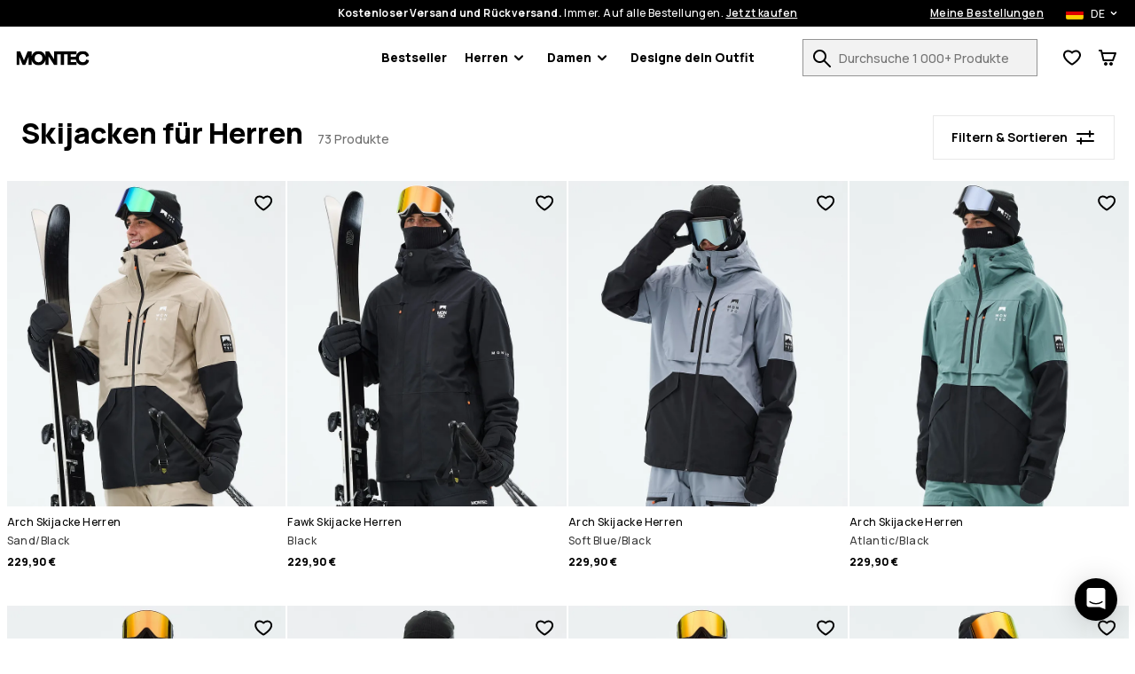

--- FILE ---
content_type: text/html; charset=utf-8
request_url: https://www.montecwear.com/de/skijacken-herren
body_size: 37800
content:
<!DOCTYPE html><html lang="de" class="className variable"><head><meta charSet="utf-8"/><link href="https://rq1foh2c4f-dsn.algolia.net" rel="dns-prefetch"/><meta name="viewport" content="width=device-width, initial-scale=1"/><link rel="preload" href="/images/H2107_01_QEIJq5h.jpg?w=180" as="image" fetchPriority="high"/><link rel="preload" href="/images/H1181_01_CYrWpAX.jpg?w=180" as="image" fetchPriority="high"/><link rel="preload" href="/images/H2952_01_ax3GRNm.jpg?w=180" as="image" fetchPriority="high"/><link rel="preload" href="/images/H1192_01_mentO95.jpg?w=180" as="image" fetchPriority="high"/><link rel="stylesheet" href="/_next/static/css/1dcdc11334a91349.css" data-precedence="next"/><link rel="stylesheet" href="/_next/static/css/17334b70d1a6a125.css" data-precedence="next"/><link rel="stylesheet" href="/_next/static/css/4d8d61012e0d86a4.css" data-precedence="next"/><link rel="stylesheet" href="/_next/static/css/703e3931597f9ad0.css" data-precedence="next"/><link rel="stylesheet" href="/_next/static/css/c434f7f0315e50da.css" data-precedence="next"/><link rel="stylesheet" href="/_next/static/css/68e17c3c1486eac8.css" data-precedence="next"/><link rel="stylesheet" href="/_next/static/css/2050ef42a35982df.css" data-precedence="next"/><link rel="stylesheet" href="/_next/static/css/3e2e69b1344c71e3.css" data-precedence="next"/><link rel="stylesheet" href="/_next/static/css/68e6f261c2e310d6.css" data-precedence="next"/><link rel="stylesheet" href="/_next/static/css/7a75cac466750c7d.css" data-precedence="next"/><link rel="stylesheet" href="/_next/static/css/01df175eb915fe4b.css" data-precedence="next"/><link rel="stylesheet" href="/_next/static/css/f429ca8a801be34e.css" data-precedence="next"/><link rel="stylesheet" href="/_next/static/css/0a3cebf99c1e8b4a.css" data-precedence="next"/><link rel="stylesheet" href="/_next/static/css/42148aa51ad1c8c5.css" data-precedence="next"/><link rel="stylesheet" href="/_next/static/css/c02e7e7ed8b1920c.css" data-precedence="next"/><link rel="stylesheet" href="/_next/static/css/287b4245bca30ae5.css" data-precedence="next"/><link rel="stylesheet" href="/_next/static/css/2ec09ae873fadcdd.css" data-precedence="next"/><link rel="stylesheet" href="/_next/static/css/3946f7a010a7e220.css" data-precedence="next"/><link rel="stylesheet" href="/_next/static/css/a7bce566d1eb00d3.css" data-precedence="next"/><link rel="stylesheet" href="/_next/static/css/b9273f3a4e6693fc.css" data-precedence="next"/><link rel="preload" as="script" fetchPriority="low" href="/_next/static/chunks/webpack-196726f5e223b37d.js"/><script src="/_next/static/chunks/4bd1b696-66ac50ec7fa99942.js" async=""></script><script src="/_next/static/chunks/1684-51b7a665038d12ee.js" async=""></script><script src="/_next/static/chunks/main-app-ed603bd412908f01.js" async=""></script><script src="/_next/static/chunks/app/global-error-c24ac5d7ba785aed.js" async=""></script><script src="/_next/static/chunks/6874-ad2ee08679131963.js" async=""></script><script src="/_next/static/chunks/9884-15527410501eb083.js" async=""></script><script src="/_next/static/chunks/6967-152e72b048cb2cda.js" async=""></script><script src="/_next/static/chunks/app/%5Blang%5D/layout-e8256f4c9936bbca.js" async=""></script><script src="/_next/static/chunks/app/%5Blang%5D/error-a89d13ca6a25bcf6.js" async=""></script><script src="/_next/static/chunks/3063-47afff46c9fa0041.js" async=""></script><script src="/_next/static/chunks/8670-7a1eb823c015095a.js" async=""></script><script src="/_next/static/chunks/9350-5cc36cd362c5a6e4.js" async=""></script><script src="/_next/static/chunks/2105-6aa34a093402101d.js" async=""></script><script src="/_next/static/chunks/3183-d3b041cba036288e.js" async=""></script><script src="/_next/static/chunks/5360-f8b7e0b258a6b318.js" async=""></script><script src="/_next/static/chunks/1640-146aed1da14e1639.js" async=""></script><script src="/_next/static/chunks/1597-daed556cbc357864.js" async=""></script><script src="/_next/static/chunks/838-a2a026880d229b46.js" async=""></script><script src="/_next/static/chunks/8469-f542ad29374be23e.js" async=""></script><script src="/_next/static/chunks/app/%5Blang%5D/(stylecreator)/layout-aa7b44075ea16cca.js" async=""></script><script src="/_next/static/chunks/app/%5Blang%5D/(defaultLayout)/not-found-56d4995671dca6b8.js" async=""></script><script src="/_next/static/chunks/385-15e921b7d9534bb8.js" async=""></script><script src="/_next/static/chunks/1093-d61404d1dacc204e.js" async=""></script><script src="/_next/static/chunks/app/%5Blang%5D/(return)/layout-5a2ca4a80d373b69.js" async=""></script><script src="/_next/static/chunks/4996-c6159bdedd4a8bfd.js" async=""></script><script src="/_next/static/chunks/4059-bfdea013bd94bc74.js" async=""></script><script src="/_next/static/chunks/7977-1074d5ff20477dc7.js" async=""></script><script src="/_next/static/chunks/4697-c0b996157f04c736.js" async=""></script><script src="/_next/static/chunks/885-49a3ea0d174cf901.js" async=""></script><script src="/_next/static/chunks/2274-748f4bbf1a97b306.js" async=""></script><script src="/_next/static/chunks/app/%5Blang%5D/(defaultLayout)/%5Bslug%5D/page-17511ff50eec3394.js" async=""></script><meta name="next-size-adjust" content=""/><title>Skijacken für Herren Online Kaufen | Montecwear.com</title><meta name="description" content="Herren Skijacken bei Montecwear.com ✓Kostenloser, schneller Versand &amp; Retouren ✓30-Tage-Rückgaberecht"/><meta name="build-p" data-srv="na" data-country="US" content="montec"/><meta name="build-env" content="1"/><meta name="project-env" data-cf="1" content="production"/><meta name="extraAlternates" content="[base64]"/><meta name="cacheTag" content="page,category-470259d8-93c1-41c0-9e5d-3cca628a4dff"/><link rel="canonical" href="https://www.montecwear.com/de/skijacken-herren"/><link rel="alternate" hrefLang="en-US" href="https://www.montecwear.com/mens-ski-jackets"/><link rel="alternate" hrefLang="en-CA" href="https://www.montecwear.com/ca/mens-ski-jackets"/><link rel="alternate" hrefLang="fr-CA" href="https://www.montecwear.com/ca-fr/manteaux-de-ski-homme"/><link rel="alternate" hrefLang="en-GB" href="https://www.montecwear.com/uk/mens-ski-jackets"/><link rel="alternate" hrefLang="de" href="https://www.montecwear.com/de/skijacken-herren"/><link rel="alternate" hrefLang="fr" href="https://www.montecwear.com/fr/vestes-de-ski-homme"/><link rel="alternate" hrefLang="sv" href="https://www.montecwear.com/se/skidjackor-herr"/><link rel="alternate" hrefLang="nb" href="https://www.montecwear.com/no/skijakker-herre"/><link rel="alternate" hrefLang="fi" href="https://www.montecwear.com/fi/miesten-laskettelutakit"/><link rel="alternate" hrefLang="it" href="https://www.montecwear.com/it/giacche-sci-uomo"/><link rel="alternate" hrefLang="de-AT" href="https://www.montecwear.com/at/skijacken-herren"/><link rel="alternate" hrefLang="de-CH" href="https://www.montecwear.com/ch/skijacken-herren"/><link rel="alternate" hrefLang="nl" href="https://www.montecwear.com/nl/ski-jassen-heren"/><link rel="alternate" hrefLang="da" href="https://www.montecwear.com/dk/skijakker-herre"/><link rel="alternate" hrefLang="pl" href="https://www.montecwear.com/pl/kurtki-narciarskie-meskie"/><link rel="alternate" hrefLang="cs" href="https://www.montecwear.com/cz/panske-lyzarske-bundy"/><link rel="alternate" hrefLang="es" href="https://www.montecwear.com/es/chaquetas-esqui-hombre"/><link rel="alternate" hrefLang="ja" href="https://www.montecwear.com/jp/mens-ski-jackets"/><link rel="alternate" hrefLang="en-AU" href="https://www.montecwear.com/au/mens-ski-jackets"/><link rel="alternate" hrefLang="en-NZ" href="https://www.montecwear.com/nz/mens-ski-jackets"/><link rel="alternate" hrefLang="x-default" href="https://www.montecwear.com/mens-ski-jackets"/><link rel="next" href="https://www.montecwear.com/de/skijacken-herren?page=2"/><script src="/_next/static/chunks/polyfills-42372ed130431b0a.js" noModule=""></script><script data-cfasync="false" nonce="ed182cca-d0d0-4768-a1d0-0158fc4b65d5">try{(function(w,d){!function(j,k,l,m){if(j.zaraz)console.error("zaraz is loaded twice");else{j[l]=j[l]||{};j[l].executed=[];j.zaraz={deferred:[],listeners:[]};j.zaraz._v="5874";j.zaraz._n="ed182cca-d0d0-4768-a1d0-0158fc4b65d5";j.zaraz.q=[];j.zaraz._f=function(n){return async function(){var o=Array.prototype.slice.call(arguments);j.zaraz.q.push({m:n,a:o})}};for(const p of["track","set","ecommerce","debug"])j.zaraz[p]=j.zaraz._f(p);j.zaraz.init=()=>{var q=k.getElementsByTagName(m)[0],r=k.createElement(m),s=k.getElementsByTagName("title")[0];s&&(j[l].t=k.getElementsByTagName("title")[0].text);j[l].x=Math.random();j[l].w=j.screen.width;j[l].h=j.screen.height;j[l].j=j.innerHeight;j[l].e=j.innerWidth;j[l].l=j.location.href;j[l].r=k.referrer;j[l].k=j.screen.colorDepth;j[l].n=k.characterSet;j[l].o=(new Date).getTimezoneOffset();j[l].q=[];for(;j.zaraz.q.length;){const w=j.zaraz.q.shift();j[l].q.push(w)}r.defer=!0;for(const x of[localStorage,sessionStorage])Object.keys(x||{}).filter(z=>z.startsWith("_zaraz_")).forEach(y=>{try{j[l]["z_"+y.slice(7)]=JSON.parse(x.getItem(y))}catch{j[l]["z_"+y.slice(7)]=x.getItem(y)}});r.referrerPolicy="origin";r.src="/z-tr/s.js?z="+btoa(encodeURIComponent(JSON.stringify(j[l])));q.parentNode.insertBefore(r,q)};["complete","interactive"].includes(k.readyState)?zaraz.init():j.addEventListener("DOMContentLoaded",zaraz.init)}}(w,d,"zarazData","script");window.zaraz._p=async d$=>new Promise(ea=>{if(d$){d$.e&&d$.e.forEach(eb=>{try{const ec=d.querySelector("script[nonce]"),ed=ec?.nonce||ec?.getAttribute("nonce"),ee=d.createElement("script");ed&&(ee.nonce=ed);ee.innerHTML=eb;ee.onload=()=>{d.head.removeChild(ee)};d.head.appendChild(ee)}catch(ef){console.error(`Error executing script: ${eb}\n`,ef)}});Promise.allSettled((d$.f||[]).map(eg=>fetch(eg[0],eg[1])))}ea()});zaraz._p({"e":["(function(w,d){})(window,document)"]});})(window,document)}catch(e){throw fetch("/z-tr/t"),e;};</script></head><body><script defer>
    if (window.sessionStorage){
        try { sessionStorage.setItem("isp", "{\"f.hideTheDiscountFormInCheckout\":\"true\"}"); } catch (e) {}
        if (typeof trackFeatureFlag !== "function") {
          trackFeatureFlag = function (key) {
            try { sessionStorage.setItem("trackff:" + key, "1"); } catch (e) {}
          };
        }
        if (typeof zaraz !== "undefined") {
          [].forEach(function (prop) {
            trackFeatureFlag(prop);
          });
        var expTracked = false;
        var zarazTrackList = [["CHECKOUT_NAMES_LAST","false","72048b6c"],["enableShippingSelectionWithoutAddress","false","f3dfee34"],["hideTheDiscountFormInCheckout","true","f9262519"],["kustomCheckoutOverride","false","acab79e1"],["showProductVideoFirst","false","46361154"],["showStylecreatorVideo","false","8cd6f846"],["turnKlarnaInAdyenOn","false","770c9f61"]];
        function trackExp () {
          if (expTracked) return;
          expTracked = true;
          setTimeout(function () {
            trackFeatureFlag = function (key) {
              // find key in zarazTrackList pick it and remove from array
              var dataIndex = zarazTrackList.findIndex(function (item) { return item[0] === key });
              if (dataIndex === -1) return;
              var data = zarazTrackList.splice(dataIndex, 1)[0];
              console.log("tracking feature flag", data);
              zaraz.track("experience_impression", {
                isCustomEvent: true,
                exp_variant_string: "configcat-" + data[0] + "-" + data[1],
                variation_id: data[2],
              });
            };
            try {
              // track delayed feature flags
              var toTrackList = Object.keys(sessionStorage).filter(function (key) {
                return key.startsWith("trackff:");
              });
              toTrackList.forEach(function (key) {
                var flagKey = key.replace("trackff:", "");
                sessionStorage.removeItem(key);
                trackFeatureFlag(flagKey);
              });
            } catch (e) {}
          }, 10);
        }
        if (document.cookie && document.cookie.includes('":true')) {trackExp()}
        document.addEventListener("zarazConsentChoicesUpdated", function () {
          if (Object.values(zaraz.consent.getAll())[0]) {trackExp()}
        });
     }}</script><span></span><div class="iG" data-deep="skip-link"><button aria-label="Zum Hauptinhalt springen" type="button" tabindex="0">Zum Hauptinhalt springen</button><button aria-label="Zur Suche springen" type="button" tabindex="0">Zur Suche springen</button></div><div class="da" id="topBar"><div class="fO"><div class="cX"><div class="fQ"><span><strong>Kostenloser Versand und Rückversand.</strong> <!-- -->Immer. Auf alle Bestellungen.<!-- --> <button class="dd" aria-label="Jetzt kaufen auf der Produktsuchseite">Jetzt kaufen</button></span><div class="dr"><a class="dd" aria-label="Meine Bestellungen" href="/de/orders">Meine Bestellungen</a><div class="iH iI"><button class="iJ iK" aria-expanded="false" aria-controls="countryModal" aria-label="Ausgewähltes Land: Deutschland" data-deep="switcher-button"><span><div class="hC hM"></div></span><span>DE</span><svg width="24" height="24" fill="none" viewBox="0 0 24 24" id="langSwitcher-iconChevron"><path d="M16 9.99994L12 13.9999L8 9.99994" stroke="currentColor" stroke-width="2" stroke-linecap="round" stroke-linejoin="round"></path></svg> </button></div></div></div></div></div><nav class="dg cX di dj"><button aria-label="Menü öffnen" class="fW ig" type="button"><svg width="16" height="8"><path d="M0 1c0-.6.4-1 1-1h14a1 1 0 110 2H1a1 1 0 01-1-1zm0 6c0-.6.4-1 1-1h14a1 1 0 110 2H1a1 1 0 01-1-1z" fill="currentColor"></path></svg><span></span></button><!--$!--><template data-dgst="BAILOUT_TO_CLIENT_SIDE_RENDERING"></template><!--/$--><div class="dm dn"><a href="/de/"><img alt="Montecwear Startseite" data-dark="true" loading="lazy" width="88" height="21" decoding="async" data-nimg="1" style="color:transparent" src="/assets/images/montec-logo-horizontal.svg"/></a></div><nav aria-label="Hauptnavigation" class="fF"><ul class="fG"><li class="fH fL"><a href="/de/bestseller">Bestseller</a></li><li id="Herren" class="fH fL"><button type="button" data-e2e="M" aria-controls="HerrenSubMenu" aria-haspopup="true" aria-expanded="false" id="HerrenButton">Herren<div class="fI"><svg width="10" height="7" viewBox="0 0 10 7" fill="none" xmlns="http://www.w3.org/2000/svg"><path d="M8.99951 1.3468L4.99951 5.3468L0.999511 1.3468" stroke="currentColor" stroke-width="2" stroke-linecap="round" stroke-linejoin="round"></path></svg></div></button><ul id="HerrenSubMenu" class="fK fN" hidden=""><div class="iG" data-deep="skip-link"><button aria-label="Untermenü überspringen" type="button" tabindex="0" id="HerrenSkipSubmenuButton">Untermenü überspringen</button></div><li class="fM"><ul class="hw"><li class="ic h_"><a aria-label="Bekleidung - Alle anzeigen für herren" class="" href="/de/bekleidung-herren"><div class=""></div>Bekleidung</a><button class="hY" aria-expanded="false" aria-controls="menBekleidungList" aria-label="Bekleidung toggle list"><svg width="24" height="24" aria-hidden="true"><use href="#rs-expand"></use></svg></button><ul class="ia" id="menBekleidungList" hidden=""><li><a aria-label="Skibekleidung Herren" href="/de/skibekleidung-herren">Skibekleidung</a></li><li><a aria-label="Snowboardbekleidung Herren" href="/de/snowboardbekleidung-herren">Snowboardbekleidung</a></li></ul></li><li class="ic h_"><a aria-label="Outfits Herren" class="" href="/de/outfits-herren"><div class=""></div>Outfits</a><button class="hY" aria-expanded="false" aria-controls="menOutfitsList" aria-label="Outfits toggle list"><svg width="24" height="24" aria-hidden="true"><use href="#rs-expand"></use></svg></button><ul class="ia" id="menOutfitsList" hidden=""><li><a aria-label="Ski Outfits Herren" href="/de/ski-outfits-herren">Ski Outfits</a></li><li><a aria-label="Snowboard Outfits Herren" href="/de/snowboard-outfits-herren">Snowboard Outfits</a></li></ul></li><li class="ic"><a aria-label="Brandneu Herren" class="" href="/de/brandneu-herren"><div class=""></div>Brandneu</a></li><li class="ic"><a aria-label="Sale Herren" class="" href="/de/sale-herren"><div class=""></div>Sale</a></li><li class="ic"><a aria-label="Renewed" class="" href="/de/renewed"><div class=""></div>Renewed</a></li><li class="ic hx"><a aria-label="Bekleidung - Alle anzeigen für herren" class="" href="/de/bekleidung-herren"><div class=""></div>Alle anzeigen für herren<div class="if"><svg width="10" height="7" viewBox="0 0 10 7" fill="none" xmlns="http://www.w3.org/2000/svg"><path d="M8.99951 1.3468L4.99951 5.3468L0.999511 1.3468" stroke="currentColor" stroke-width="2" stroke-linecap="round" stroke-linejoin="round"></path></svg></div></a></li></ul></li><li><ul class="hy"><li class="ic h_"><a aria-label="Jacken Herren" data-e2e="MI" class="id" href="/de/jacken-herren"><div class="ie" style="--backgroundSub:url(/images/H2038_01_rJ3akqe.jpg?w=38)"></div>Jacken</a><button class="hY" aria-expanded="false" aria-controls="menJackenList" aria-label="Jacken toggle list"><svg width="24" height="24" aria-hidden="true"><use href="#rs-expand"></use></svg></button><ul class="ia ib" id="menJackenList" hidden=""><li><a data-e2e="MISI" aria-label="Skijacken Herren" href="/de/skijacken-herren">Skijacken</a></li><li><a aria-label="Snowboardjacken Herren" href="/de/snowboardjacken-herren">Snowboardjacken</a></li></ul></li><li class="ic h_"><a aria-label="Hosen Herren" class="id" href="/de/hosen-herren"><div class="ie" style="--backgroundSub:url(/images/H1218_01_JusuVGA.jpg?w=38)"></div>Hosen</a><button class="hY" aria-expanded="false" aria-controls="menHosenList" aria-label="Hosen toggle list"><svg width="24" height="24" aria-hidden="true"><use href="#rs-expand"></use></svg></button><ul class="ia ib" id="menHosenList" hidden=""><li><a aria-label="Skihosen Herren" href="/de/skihosen-herren">Skihosen</a></li><li><a aria-label="Snowboardhosen Herren" href="/de/snowboardhosen-herren">Snowboardhosen</a></li></ul></li><li class="ic"><a aria-label="Skibrillen Herren" class="id" href="/de/skibrillen-herren"><div class="ie" style="--backgroundSub:url(/images/H1685_01_BBTHU0N.jpg?w=38)"></div>Skibrillen</a></li><li class="ic"><a aria-label="Fleece Herren" class="id" href="/de/fleece-herren"><div class="ie" style="--backgroundSub:url(/images/H1559_01_1C3mSt1.jpg?w=38)"></div>Fleece</a></li><li class="ic"><a aria-label="Skiunterwaesche Herren" class="id" href="/de/skiunterwaesche-herren"><div class="ie" style="--backgroundSub:url(/images/H0952_01_EVrTdrn.jpg?w=38)"></div>Skiunterwäsche</a></li><li class="ic"><a aria-label="Skihandschuhe Herren" class="id" href="/de/skihandschuhe-herren"><div class="ie" style="--backgroundSub:url(/images/E/6/E6564_10.jpg?w=38)"></div>Skihandschuhe</a></li><li class="ic"><a aria-label="Mutzen Herren" class="id" href="/de/mutzen-herren"><div class="ie" style="--backgroundSub:url(/images/H2317_01_mN3DLd5.jpg?w=38)"></div>Mützen</a></li><li class="ic"><a aria-label="Skimasken Herren" class="id" href="/de/skimasken-herren"><div class="ie" style="--backgroundSub:url(/images/H2340_01_oXZb6YT.jpg?w=38)"></div>Skimasken</a></li></ul></li></ul></li><li id="Damen" class="fH fL"><button type="button" data-e2e="M" aria-controls="DamenSubMenu" aria-haspopup="true" aria-expanded="false" id="DamenButton">Damen<div class="fI"><svg width="10" height="7" viewBox="0 0 10 7" fill="none" xmlns="http://www.w3.org/2000/svg"><path d="M8.99951 1.3468L4.99951 5.3468L0.999511 1.3468" stroke="currentColor" stroke-width="2" stroke-linecap="round" stroke-linejoin="round"></path></svg></div></button><ul id="DamenSubMenu" class="fK fN" hidden=""><div class="iG" data-deep="skip-link"><button aria-label="Untermenü überspringen" type="button" tabindex="0" id="DamenSkipSubmenuButton">Untermenü überspringen</button></div><li class="fM"><ul class="hw"><li class="ic h_"><a aria-label="Bekleidung - Alle anzeigen für damen" class="" href="/de/bekleidung-damen"><div class=""></div>Bekleidung</a><button class="hY" aria-expanded="false" aria-controls="womenBekleidungList" aria-label="Bekleidung toggle list"><svg width="24" height="24" aria-hidden="true"><use href="#rs-expand"></use></svg></button><ul class="ia" id="womenBekleidungList" hidden=""><li><a aria-label="Skibekleidung Damen" href="/de/skibekleidung-damen">Skibekleidung</a></li><li><a aria-label="Snowboardbekleidung Damen" href="/de/snowboardbekleidung-damen">Snowboardbekleidung</a></li></ul></li><li class="ic h_"><a aria-label="Outfits Damen" class="" href="/de/outfits-damen"><div class=""></div>Outfits</a><button class="hY" aria-expanded="false" aria-controls="womenOutfitsList" aria-label="Outfits toggle list"><svg width="24" height="24" aria-hidden="true"><use href="#rs-expand"></use></svg></button><ul class="ia" id="womenOutfitsList" hidden=""><li><a aria-label="Ski Outfits Damen" href="/de/ski-outfits-damen">Ski Outfits</a></li><li><a aria-label="Snowboard Outfits Damen" href="/de/snowboard-outfits-damen">Snowboard Outfits</a></li></ul></li><li class="ic"><a aria-label="Brandneu Damen" class="" href="/de/brandneu-damen"><div class=""></div>Brandneu</a></li><li class="ic"><a aria-label="Sale Damen" class="" href="/de/sale-damen"><div class=""></div>Sale</a></li><li class="ic"><a aria-label="Renewed" class="" href="/de/renewed"><div class=""></div>Renewed</a></li><li class="ic hx"><a aria-label="Bekleidung - Alle anzeigen für damen" class="" href="/de/bekleidung-damen"><div class=""></div>Alle anzeigen für damen<div class="if"><svg width="10" height="7" viewBox="0 0 10 7" fill="none" xmlns="http://www.w3.org/2000/svg"><path d="M8.99951 1.3468L4.99951 5.3468L0.999511 1.3468" stroke="currentColor" stroke-width="2" stroke-linecap="round" stroke-linejoin="round"></path></svg></div></a></li></ul></li><li><ul class="hy"><li class="ic h_"><a aria-label="Jacken Damen" data-e2e="MI" class="id" href="/de/jacken-damen"><div class="ie" style="--backgroundSub:url(/images/H1245_01_Aq4Pz7a.jpg?w=38)"></div>Jacken</a><button class="hY" aria-expanded="false" aria-controls="womenJackenList" aria-label="Jacken toggle list"><svg width="24" height="24" aria-hidden="true"><use href="#rs-expand"></use></svg></button><ul class="ia ib" id="womenJackenList" hidden=""><li><a data-e2e="MISI" aria-label="Skijacken Damen" href="/de/skijacken-damen">Skijacken</a></li><li><a aria-label="Snowboardjacken Damen" href="/de/snowboardjacken-damen">Snowboardjacken</a></li></ul></li><li class="ic h_"><a aria-label="Hosen Damen" class="id" href="/de/hosen-damen"><div class="ie" style="--backgroundSub:url(/images/H1270_01_qTd87M3.jpg?w=38)"></div>Hosen</a><button class="hY" aria-expanded="false" aria-controls="womenHosenList" aria-label="Hosen toggle list"><svg width="24" height="24" aria-hidden="true"><use href="#rs-expand"></use></svg></button><ul class="ia ib" id="womenHosenList" hidden=""><li><a aria-label="Skihosen Damen" href="/de/skihosen-damen">Skihosen</a></li><li><a aria-label="Snowboardhosen Damen" href="/de/snowboardhosen-damen">Snowboardhosen</a></li></ul></li><li class="ic"><a aria-label="Skibrillen Damen" class="id" href="/de/skibrillen-damen"><div class="ie" style="--backgroundSub:url(/images/H3129_01_hd6v3xA.jpg?w=38)"></div>Skibrillen</a></li><li class="ic"><a aria-label="Fleece Damen" class="id" href="/de/fleece-damen"><div class="ie" style="--backgroundSub:url(/images/H1570_01_8R4bHai.jpg?w=38)"></div>Fleece</a></li><li class="ic"><a aria-label="Skihandschuhe Damen" class="id" href="/de/skihandschuhe-damen"><div class="ie" style="--backgroundSub:url(/images/E/6/E6564_10.jpg?w=38)"></div>Skihandschuhe</a></li><li class="ic"><a aria-label="Skiunterwaesche Damen" class="id" href="/de/skiunterwaesche-damen"><div class="ie" style="--backgroundSub:url(/images/H3071_01_KRnGppy.jpg?w=38)"></div>Skiunterwäsche</a></li><li class="ic"><a aria-label="Skimasken Damen" class="id" href="/de/skimasken-damen"><div class="ie" style="--backgroundSub:url(/images/H1587_01_nTSxK1P.jpg?w=38)"></div>Skimasken</a></li><li class="ic"><a aria-label="Mutzen Damen" class="id" href="/de/mutzen-damen"><div class="ie" style="--backgroundSub:url(/images/H2317_01_mN3DLd5.jpg?w=38)"></div>Mützen</a></li></ul></li></ul></li><li class="fH"><a href="/de/create/women" id="createOutfitLink">Designe dein Outfit<!-- --> </a></li></ul></nav><div class="ds"><form class="il" id="searchForm" action="/de/search"><div class="im"><div class="in"><label for="search">Durchsuche 1 000+ Produkte</label><input id="search" type="text" class="ip" placeholder="Durchsuche 1 000+ Produkte" autoComplete="off" name="q" value=""/><button aria-label="Durchsuche 1 000+ Produkte" tabindex="-1" class="fW iq" type="button"><svg width="20" height="20" viewBox="0 0 20 20" aria-hidden="true"><path d="M0 7.5C0 11.6421 3.35786 15 7.5 15C9.23164 15 10.8262 14.4131 12.0957 13.4275C12.1435 13.5286 12.2092 13.6234 12.2929 13.7071L18.2929 19.7071C18.6834 20.0976 19.3166 20.0976 19.7071 19.7071C20.0976 19.3166 20.0976 18.6834 19.7071 18.2929L13.7071 12.2929C13.6234 12.2092 13.5286 12.1435 13.4275 12.0957C14.4131 10.8262 15 9.23164 15 7.5C15 3.35786 11.6421 0 7.5 0C3.35786 0 0 3.35786 0 7.5ZM2 7.5C2 4.46243 4.46243 2 7.5 2C10.5376 2 13 4.46243 13 7.5C13 10.5376 10.5376 13 7.5 13C4.46243 13 2 10.5376 2 7.5Z" fill="currentColor"></path></svg><span></span></button></div></div></form><div class="dp"><div><button aria-label="Wunschliste anzeigen" data-e2e="FCN" class="fW dk" type="button"><svg width="20" height="18" viewBox="0 0 20 18" aria-hidden="true"><path d="M8.97213 17.2157L10 15.5L11.0536 17.2C10.4174 17.5943 9.61423 17.6003 8.97213 17.2157ZM8.49218 3.50745C7.71917 2.98243 6.70926 2.5 5.60808 2.5C3.08273 2.5 1.60046 4.35714 2.09455 6.90625C2.94048 11.2706 10 15.5 10 15.5C8.97213 17.2157 8.97252 17.2159 8.97213 17.2157L8.96813 17.2133L8.96156 17.2093L8.94081 17.1967C8.92366 17.1863 8.89993 17.1718 8.87001 17.1533C8.8102 17.1164 8.72561 17.0636 8.61952 16.996C8.40752 16.8607 8.10873 16.6655 7.74967 16.4184C7.03429 15.9259 6.06604 15.2178 5.06315 14.3585C4.0659 13.5039 2.99626 12.4675 2.1042 11.3133C1.22465 10.1752 0.425295 8.80467 0.131093 7.28682C-0.204593 5.55495 0.0971789 3.8269 1.15547 2.50009C2.22058 1.16473 3.84213 0.5 5.60808 0.5C7.43175 0.5 8.94766 1.35898 9.88811 2.04462C9.92598 2.07223 9.96328 2.09983 10 2.12737C10.0367 2.09983 10.074 2.07223 10.1119 2.04462C11.0523 1.35898 12.5683 0.5 14.3919 0.5C18.337 0.5 20.6129 4.15474 19.8515 7.36746C19.5024 8.84055 18.6936 10.1821 17.8124 11.3083C16.9189 12.4501 15.8629 13.4815 14.8803 14.336C13.8928 15.1949 12.945 15.9046 12.2456 16.3991C11.8947 16.6473 11.6033 16.8434 11.3967 16.9793C11.2933 17.0473 11.2109 17.1003 11.1527 17.1374C11.138 17.1468 11.1248 17.1552 11.1132 17.1625C11.1019 17.1697 11.0922 17.1759 11.0839 17.181L11.0638 17.1936L11.0575 17.1976L11.0536 17.2C11.0532 17.2002 11.0536 17.2 10 15.5C10 15.5 16.8792 11.2363 17.9054 6.90625C18.3995 4.82142 16.9173 2.5 14.3919 2.5C13.2907 2.5 12.2808 2.98243 11.5078 3.50745C10.5852 4.13411 10 4.82143 10 4.82143C10 4.82143 9.41484 4.13411 8.49218 3.50745Z" fill="currentColor"></path></svg><span></span></button></div><button aria-label="Warenkorb" class="fW dk" type="button"><svg width="20" height="18" viewBox="0 0 20 18" aria-hidden="true"><path fill-rule="evenodd" clip-rule="evenodd" d="M1 0C0.447715 0 0 0.447715 0 1C0 1.55228 0.447715 2 1 2V1L1.00001 2H1.00005H1.00021H1.00033H1.00048H1.00065H1.00085H1.0019H1.00337H1.00426H1.00474H1.00525H1.00754H1.01022H1.01096H1.01171H1.01331H1.05176H1.19531H1.6875H2.20177L4.52487 12.2216C4.64465 12.7486 5.16032 13.083 5.68704 12.9824C5.74792 12.9939 5.81075 13 5.875 13H16C16.4168 13 16.79 12.7414 16.9363 12.3511L19.9363 4.35112C20.0515 4.04403 20.0087 3.69998 19.8219 3.43041C19.6351 3.16083 19.328 3 19 3H4.48005L3.97513 0.778379C3.87166 0.32309 3.4669 0 3 0H1.6875H1.19531H1.05176H1.04565H1.03991H1.03853H1.03717H1.03453H1.02953H1.02065H1.01964H1.01867H1.01771H1.01678H1.01588H1.01499H1.01331H1.00754H1.00525H1.00474H1.00426H1.00337H1.00085H1.00048H1.00033H1.00021H1.00005H1.00001L1 1V0ZM4.93459 5L6.29823 11H15.307L17.557 5H4.93459ZM8 14C6.89543 14 6 14.8954 6 16C6 17.1046 6.89543 18 8 18C9.10457 18 10 17.1046 10 16C10 14.8954 9.10457 14 8 14ZM12 16C12 14.8954 12.8954 14 14 14C15.1046 14 16 14.8954 16 16C16 17.1046 15.1046 18 14 18C12.8954 18 12 17.1046 12 16Z" fill="currentColor"></path></svg><span></span></button></div></div></nav></div><main class="aQ" data-e2e="CAT"><div class="kB kC" style="top:5px"><button aria-label="Filtern &amp; Sortieren" style="z-index:80" data-e2e="CFL" class="aZ bf bp a_ sQ undefined" type="button"><span data-deep="button-text" class="bk"><span>Filtern &amp; Sortieren</span></span><div class="bo"><svg width="24" height="24" viewBox="0 0 24 24" fill="none"><path fill-rule="evenodd" clip-rule="evenodd" d="M3 7a1 1 0 1 0 0 2h13v2a1 1 0 1 0 2 0V9h3a1 1 0 1 0 0-2h-3V5a1 1 0 1 0-2 0v2H3Zm19 9a1 1 0 0 0-1-1H8v-2a1 1 0 1 0-2 0v2H3a1 1 0 1 0 0 2h3v2a1 1 0 1 0 2 0v-2h13a1 1 0 0 0 1-1Z" fill="currentColor"></path></svg></div></button></div><div class="kB kE" style="top:0"><div class="kD"></div></div><div class="cX kF"><div class="kf kg"><div class="kj"><div class="Dj Dk"><div><div class="Dn"><h1 class="Do">Skijacken für Herren</h1><div class="Dp">73 Produkte</div></div></div></div></div></div></div><div class="cX kG"></div><div class="cX kI kJ"></div><div class="kr" style="top:0"><div class="kq">73 Produkte</div><button aria-label="Filtern &amp; Sortieren" style="z-index:80" data-e2e="CFL" class="aZ bf bq a_ sQ" type="button"><span data-deep="button-text" class="bk"><span>Filtern &amp; Sortieren</span></span><div class="bo"><svg width="24" height="24" viewBox="0 0 24 24" fill="none"><path fill-rule="evenodd" clip-rule="evenodd" d="M3 7a1 1 0 1 0 0 2h13v2a1 1 0 1 0 2 0V9h3a1 1 0 1 0 0-2h-3V5a1 1 0 1 0-2 0v2H3Zm19 9a1 1 0 0 0-1-1H8v-2a1 1 0 1 0-2 0v2H3a1 1 0 1 0 0 2h3v2a1 1 0 1 0 2 0v-2h13a1 1 0 0 0 1-1Z" fill="currentColor"></path></svg></div></button></div><div class="aR"><div class="Er Es"><div><div><div style="position:relative"><a style="display:block;position:relative" data-pagestart="1" href="/de/arch-skijacke-herren-sand-black"><div class="Fs Fu" data-e2e="FCI"><div style="position:relative"><div data-deep="product-image" class="sV sX Fx"><div class="dw dx" data-e2e="IW"><picture><source media="(min-width: 768px)" srcSet="/images/H2107_01_QEIJq5h.jpg?w=358"/><img src="/images/H2107_01_QEIJq5h.jpg?w=180" fetchPriority="high" width="180" height="212" alt="Arch Skijacke Herren Sand/Black" style="width:100%;height:100%"/></picture></div></div></div><div class="Mw Fy" data-deep="product-info"><div class="MH"><div class="My">Arch Skijacke Herren</div><div class="MB Mx">Sand/Black</div><div class="Nx MD"><div>229,90 €</div></div></div></div></div></a><button aria-label="Zu Favoriten hinzufügen" class="fW Df Dg" type="button"><svg width="24" height="24" aria-hidden="true"><use href="#rs-fav"></use></svg></button></div><div style="position:relative"><a style="display:block;position:relative" href="/de/fawk-skijacke-herren-black"><div class="Fs Fu"><div style="position:relative"><div data-deep="product-image" class="sV sX Fx"><div class="dw dx" data-e2e="IW"><picture><source media="(min-width: 768px)" srcSet="/images/H1181_01_CYrWpAX.jpg?w=358"/><img src="/images/H1181_01_CYrWpAX.jpg?w=180" fetchPriority="high" width="180" height="212" alt="Fawk Skijacke Herren Black" style="width:100%;height:100%"/></picture></div></div></div><div class="Mw Fy" data-deep="product-info"><div class="MH"><div class="My">Fawk Skijacke Herren</div><div class="MB Mx">Black</div><div class="Nx MD"><div>229,90 €</div></div></div></div></div></a><button aria-label="Zu Favoriten hinzufügen" class="fW Df Dg" type="button"><svg width="24" height="24" aria-hidden="true"><use href="#rs-fav"></use></svg></button></div><div style="position:relative"><a style="display:block;position:relative" href="/de/arch-skijacke-herren-soft-blue-black"><div class="Fs Fu"><div style="position:relative"><div data-deep="product-image" class="sV sX Fx"><div class="dw dx" data-e2e="IW"><picture><source media="(min-width: 768px)" srcSet="/images/H2952_01_ax3GRNm.jpg?w=358"/><img src="/images/H2952_01_ax3GRNm.jpg?w=180" fetchPriority="high" width="180" height="212" alt="Arch Skijacke Herren Soft Blue/Black" style="width:100%;height:100%"/></picture></div></div></div><div class="Mw Fy" data-deep="product-info"><div class="MH"><div class="My">Arch Skijacke Herren</div><div class="MB Mx">Soft Blue/Black</div><div class="Nx MD"><div>229,90 €</div></div></div></div></div></a><button aria-label="Zu Favoriten hinzufügen" class="fW Df Dg" type="button"><svg width="24" height="24" aria-hidden="true"><use href="#rs-fav"></use></svg></button></div><div style="position:relative"><a style="display:block;position:relative" href="/de/arch-skijacke-herren-atlantic-black"><div class="Fs Fu"><div style="position:relative"><div data-deep="product-image" class="sV sX Fx"><div class="dw dx" data-e2e="IW"><picture><source media="(min-width: 768px)" srcSet="/images/H1192_01_mentO95.jpg?w=358"/><img src="/images/H1192_01_mentO95.jpg?w=180" fetchPriority="high" width="180" height="212" alt="Arch Skijacke Herren Atlantic/Black" style="width:100%;height:100%"/></picture></div></div></div><div class="Mw Fy" data-deep="product-info"><div class="MH"><div class="My">Arch Skijacke Herren</div><div class="MB Mx">Atlantic/Black</div><div class="Nx MD"><div>229,90 €</div></div></div></div></div></a><button aria-label="Zu Favoriten hinzufügen" class="fW Df Dg" type="button"><svg width="24" height="24" aria-hidden="true"><use href="#rs-fav"></use></svg></button></div><div style="position:relative"><a style="display:block;position:relative" href="/de/arch-skijacke-herren-greenish-black"><div class="Fs Fu"><div style="position:relative"><div data-deep="product-image" class="sV sX Fx"><div class="dw dx" data-e2e="IW"><picture><source media="(min-width: 768px)" srcSet="/images/H1194_01_eEi0Vk3.jpg?w=358"/><img src="/images/H1194_01_eEi0Vk3.jpg?w=180" loading="lazy" width="180" height="212" alt="Arch Skijacke Herren Greenish/Black" style="width:100%;height:100%"/></picture></div></div></div><div class="Mw Fy" data-deep="product-info"><div class="MH"><div class="My">Arch Skijacke Herren</div><div class="MB Mx">Greenish/Black</div><div class="Nx MD"><div>229,90 €</div></div></div></div></div></a><button aria-label="Zu Favoriten hinzufügen" class="fW Df Dg" type="button"><svg width="24" height="24" aria-hidden="true"><use href="#rs-fav"></use></svg></button></div><div style="position:relative"><a style="display:block;position:relative" href="/de/arch-skijacke-herren-burned-orange-black"><div class="Fs Fu"><div style="position:relative"><div data-deep="product-image" class="sV sX Fx"><div class="dw dx" data-e2e="IW"><picture><source media="(min-width: 768px)" srcSet="/images/H3572_01_171sI06.jpg?w=358"/><img src="/images/H3572_01_171sI06.jpg?w=180" loading="lazy" width="180" height="212" alt="Arch Skijacke Herren Burned Orange/Black" style="width:100%;height:100%"/></picture></div></div></div><div class="Mw Fy" data-deep="product-info"><div class="MH"><div class="My">Arch Skijacke Herren</div><div class="MB Mx">Burned Orange/Black</div><div class="Nx MD"><div>229,90 €</div></div></div></div></div></a><button aria-label="Zu Favoriten hinzufügen" class="fW Df Dg" type="button"><svg width="24" height="24" aria-hidden="true"><use href="#rs-fav"></use></svg></button></div><div style="position:relative"><a style="display:block;position:relative" href="/de/fawk-skijacke-herren-greenish"><div class="Fs Fu"><div style="position:relative"><div data-deep="product-image" class="sV sX Fx"><div class="dw dx" data-e2e="IW"><picture><source media="(min-width: 768px)" srcSet="/images/H1188_01_VHVIRQb.jpg?w=358"/><img src="/images/H1188_01_VHVIRQb.jpg?w=180" loading="lazy" width="180" height="212" alt="Fawk Skijacke Herren Greenish" style="width:100%;height:100%"/></picture></div></div></div><div class="Mw Fy" data-deep="product-info"><div class="MH"><div class="My">Fawk Skijacke Herren</div><div class="MB Mx">Greenish</div><div class="Nx MD"><div>229,90 €</div></div></div></div></div></a><button aria-label="Zu Favoriten hinzufügen" class="fW Df Dg" type="button"><svg width="24" height="24" aria-hidden="true"><use href="#rs-fav"></use></svg></button></div><div style="position:relative"><a style="display:block;position:relative" href="/de/morpheus-skijacke-herren-black-olive-green-light-grey"><div class="Fs Fu"><div style="position:relative"><div data-deep="product-image" class="sV sX Fx"><div class="dw dx" data-e2e="IW"><picture><source media="(min-width: 768px)" srcSet="/images/H3403_01_mqQ2PP9.jpg?w=358"/><img src="/images/H3403_01_mqQ2PP9.jpg?w=180" loading="lazy" width="180" height="212" alt="Morpheus Skijacke Herren Black/Olive Green/Light Grey" style="width:100%;height:100%"/></picture></div></div></div><div class="Mw Fy" data-deep="product-info"><div class="MH"><div class="My">Morpheus Skijacke Herren</div><div class="MB Mx">Black/Olive Green/Light Grey</div><div class="Nx MD"><div>249,90 €</div></div></div></div></div></a><button aria-label="Zu Favoriten hinzufügen" class="fW Df Dg" type="button"><svg width="24" height="24" aria-hidden="true"><use href="#rs-fav"></use></svg></button></div><div style="position:relative"><a style="display:block;position:relative" href="/de/fawk-skijacke-herren-gold-black"><div class="Fs Fu"><div style="position:relative"><div data-deep="product-image" class="sV sX Fx"><div class="dw dx" data-e2e="IW"><picture><source media="(min-width: 768px)" srcSet="/images/H1183_01_jbRTi0Z.jpg?w=358"/><img src="/images/H1183_01_jbRTi0Z.jpg?w=180" loading="lazy" width="180" height="212" alt="Fawk Skijacke Herren Gold/Black" style="width:100%;height:100%"/></picture></div></div></div><div class="Mw Fy" data-deep="product-info"><div class="MH"><div class="My">Fawk Skijacke Herren</div><div class="MB Mx">Gold/Black</div><div class="Nx MD"><div>229,90 €</div></div></div></div></div></a><button aria-label="Zu Favoriten hinzufügen" class="fW Df Dg" type="button"><svg width="24" height="24" aria-hidden="true"><use href="#rs-fav"></use></svg></button></div><div style="position:relative"><a style="display:block;position:relative" href="/de/fawk-skijacke-herren-dark-atlantic-black"><div class="Fs Fu"><div style="position:relative"><div data-deep="product-image" class="sV sX Fx"><div class="dw dx" data-e2e="IW"><picture><source media="(min-width: 768px)" srcSet="/images/H1182_01_2IeQBAV.jpg?w=358"/><img src="/images/H1182_01_2IeQBAV.jpg?w=180" loading="lazy" width="180" height="212" alt="Fawk Skijacke Herren Dark Atlantic/Black" style="width:100%;height:100%"/></picture></div></div></div><div class="Mw Fy" data-deep="product-info"><div class="MH"><div class="My">Fawk Skijacke Herren</div><div class="MB Mx">Dark Atlantic/Black</div><div class="Nx MD"><div>229,90 €</div></div></div></div></div></a><button aria-label="Zu Favoriten hinzufügen" class="fW Df Dg" type="button"><svg width="24" height="24" aria-hidden="true"><use href="#rs-fav"></use></svg></button></div><div style="position:relative"><a style="display:block;position:relative" href="/de/fawk-skijacke-herren-blue-steel"><div class="Fs Fu"><div style="position:relative"><div data-deep="product-image" class="sV sX Fx"><div class="dw dx" data-e2e="IW"><picture><source media="(min-width: 768px)" srcSet="/images/H2090_01_wnMJ1N2.jpg?w=358"/><img src="/images/H2090_01_wnMJ1N2.jpg?w=180" loading="lazy" width="180" height="212" alt="Fawk Skijacke Herren Blue Steel" style="width:100%;height:100%"/></picture></div></div></div><div class="Mw Fy" data-deep="product-info"><div class="MH"><div class="My">Fawk Skijacke Herren</div><div class="MB Mx">Blue Steel</div><div class="Nx MD"><div>229,90 €</div></div></div></div></div></a><button aria-label="Zu Favoriten hinzufügen" class="fW Df Dg" type="button"><svg width="24" height="24" aria-hidden="true"><use href="#rs-fav"></use></svg></button></div><div style="position:relative"><a style="display:block;position:relative" href="/de/doom-skijacke-herren-greenish-black-phantom"><div class="Fs Fu"><div style="position:relative"><div data-deep="product-image" class="sV sX Fx"><div class="dw dx" data-e2e="IW"><picture><source media="(min-width: 768px)" srcSet="/images/H2038_01_2NTOvwk.jpg?w=358"/><img src="/images/H2038_01_2NTOvwk.jpg?w=180" loading="lazy" width="180" height="212" alt="Doom Skijacke Herren Greenish/Black/Phantom" style="width:100%;height:100%"/></picture></div></div></div><div class="Mw Fy" data-deep="product-info"><div class="MH"><div class="My">Doom Skijacke Herren</div><div class="MB Mx">Greenish/Black/Phantom</div><div class="Nx MD"><div>249,90 €</div></div></div></div></div></a><button aria-label="Zu Favoriten hinzufügen" class="fW Df Dg" type="button"><svg width="24" height="24" aria-hidden="true"><use href="#rs-fav"></use></svg></button></div><div style="position:relative"><a style="display:block;position:relative" href="/de/fawk-skijacke-herren-dark-blue-fatigue"><div class="Fs Fu"><div style="position:relative"><div data-deep="product-image" class="sV sX Fx"><div class="dw dx" data-e2e="IW"><picture><source media="(min-width: 768px)" srcSet="/images/H2851_01_ddDHkLB.jpg?w=358"/><img src="/images/H2851_01_ddDHkLB.jpg?w=180" loading="lazy" width="180" height="212" alt="Fawk Skijacke Herren Dark Blue/Fatigue" style="width:100%;height:100%"/></picture></div><div data-deep="badge" class="tc">Sale</div></div></div><div class="Mw Fy" data-deep="product-info"><div class="MH"><div class="My">Fawk Skijacke Herren</div><div class="MB Mx">Dark Blue/Fatigue</div><div class="Nx MD"><div aria-label="Rabattierter Preis 183,92 €">183,92 €</div><div><del aria-label="Ursprünglicher Preis 229,90 €">229,90 €</del></div></div></div></div></div></a><button aria-label="Zu Favoriten hinzufügen" class="fW Df Dg" type="button"><svg width="24" height="24" aria-hidden="true"><use href="#rs-fav"></use></svg></button></div><div style="position:relative"><a style="display:block;position:relative" href="/de/doom-skijacke-herren-black"><div class="Fs Fu"><div style="position:relative"><div data-deep="product-image" class="sV sX Fx"><div class="dw dx" data-e2e="IW"><picture><source media="(min-width: 768px)" srcSet="/images/H0879_01_z4GeIGD.jpg?w=358"/><img src="/images/H0879_01_z4GeIGD.jpg?w=180" loading="lazy" width="180" height="212" alt="Doom Skijacke Herren Black" style="width:100%;height:100%"/></picture></div></div></div><div class="Mw Fy" data-deep="product-info"><div class="MH"><div class="My">Doom Skijacke Herren</div><div class="MB Mx">Black</div><div class="Nx MD"><div>249,90 €</div></div></div></div></div></a><button aria-label="Zu Favoriten hinzufügen" class="fW Df Dg" type="button"><svg width="24" height="24" aria-hidden="true"><use href="#rs-fav"></use></svg></button></div><div style="position:relative"><a style="display:block;position:relative" data-pagemiddle="1" href="/de/doom-skijacke-herren-soft-blue-black-dark-blue"><div class="Fs Fu"><div style="position:relative"><div data-deep="product-image" class="sV sX Fx"><div class="dw dx" data-e2e="IW"><picture><source media="(min-width: 768px)" srcSet="/images/H2798_01_SyM8ZwS.jpg?w=358"/><img src="/images/H2798_01_SyM8ZwS.jpg?w=180" loading="lazy" width="180" height="212" alt="Doom Skijacke Herren Soft Blue/Black/Dark Blue" style="width:100%;height:100%"/></picture></div><div data-deep="badge" class="tc">Sale</div></div></div><div class="Mw Fy" data-deep="product-info"><div class="MH"><div class="My">Doom Skijacke Herren</div><div class="MB Mx">Soft Blue/Black/Dark Blue</div><div class="Nx MD"><div aria-label="Rabattierter Preis 199,92 €">199,92 €</div><div><del aria-label="Ursprünglicher Preis 249,90 €">249,90 €</del></div></div></div></div></div></a><button aria-label="Zu Favoriten hinzufügen" class="fW Df Dg" type="button"><svg width="24" height="24" aria-hidden="true"><use href="#rs-fav"></use></svg></button></div><div style="position:relative"><a style="display:block;position:relative" href="/de/fawk-skijacke-herren-blue-steel-black"><div class="Fs Fu"><div style="position:relative"><div data-deep="product-image" class="sV sX Fx"><div class="dw dx" data-e2e="IW"><picture><source media="(min-width: 768px)" srcSet="/images/H1186_01_ZA2df82.jpg?w=358"/><img src="/images/H1186_01_ZA2df82.jpg?w=180" loading="lazy" width="180" height="212" alt="Fawk Skijacke Herren Blue Steel/Black" style="width:100%;height:100%"/></picture></div></div></div><div class="Mw Fy" data-deep="product-info"><div class="MH"><div class="My">Fawk Skijacke Herren</div><div class="MB Mx">Blue Steel/Black</div><div class="Nx MD"><div>229,90 €</div></div></div></div></div></a><button aria-label="Zu Favoriten hinzufügen" class="fW Df Dg" type="button"><svg width="24" height="24" aria-hidden="true"><use href="#rs-fav"></use></svg></button></div><div style="position:relative"><a style="display:block;position:relative" href="/de/doom-skijacke-herren-light-grey-black-cobalt-blue"><div class="Fs Fu"><div style="position:relative"><div data-deep="product-image" class="sV sX Fx"><div class="dw dx" data-e2e="IW"><picture><source media="(min-width: 768px)" srcSet="/images/H2040_01_996XOsM.jpg?w=358"/><img src="/images/H2040_01_996XOsM.jpg?w=180" loading="lazy" width="180" height="212" alt="Doom Skijacke Herren Light Grey/Black/Cobalt Blue" style="width:100%;height:100%"/></picture></div></div></div><div class="Mw Fy" data-deep="product-info"><div class="MH"><div class="My">Doom Skijacke Herren</div><div class="MB Mx">Light Grey/Black/Cobalt Blue</div><div class="Nx MD"><div>249,90 €</div></div></div></div></div></a><button aria-label="Zu Favoriten hinzufügen" class="fW Df Dg" type="button"><svg width="24" height="24" aria-hidden="true"><use href="#rs-fav"></use></svg></button></div><div style="position:relative"><a style="display:block;position:relative" href="/de/dune-skijacke-herren-old-white-black-walnut"><div class="Fs Fu"><div style="position:relative"><div data-deep="product-image" class="sV sX Fx"><div class="dw dx" data-e2e="IW"><picture><source media="(min-width: 768px)" srcSet="/images/H2052_01_XDXEYUo.jpg?w=358"/><img src="/images/H2052_01_XDXEYUo.jpg?w=180" loading="lazy" width="180" height="212" alt="Dune Skijacke Herren Old White/Black/Walnut" style="width:100%;height:100%"/></picture></div><div data-deep="badge" class="tc">Sale</div></div></div><div class="Mw Fy" data-deep="product-info"><div class="MH"><div class="My">Dune Skijacke Herren</div><div class="MB Mx">Old White/Black/Walnut</div><div class="Nx MD"><div aria-label="Rabattierter Preis 114,95 €">114,95 €</div><div><del aria-label="Ursprünglicher Preis 229,90 €">229,90 €</del></div></div></div></div></div></a><button aria-label="Zu Favoriten hinzufügen" class="fW Df Dg" type="button"><svg width="24" height="24" aria-hidden="true"><use href="#rs-fav"></use></svg></button></div><div style="position:relative"><a style="display:block;position:relative" href="/de/doom-skijacke-herren-greenish-black-light-grey"><div class="Fs Fu"><div style="position:relative"><div data-deep="product-image" class="sV sX Fx"><div class="dw dx" data-e2e="IW"><picture><source media="(min-width: 768px)" srcSet="/images/H3383_01_wBhPgAe.jpg?w=358"/><img src="/images/H3383_01_wBhPgAe.jpg?w=180" loading="lazy" width="180" height="212" alt="Doom Skijacke Herren Greenish/Black/Light Grey" style="width:100%;height:100%"/></picture></div></div></div><div class="Mw Fy" data-deep="product-info"><div class="MH"><div class="My">Doom Skijacke Herren</div><div class="MB Mx">Greenish/Black/Light Grey</div><div class="Nx MD"><div>249,90 €</div></div></div></div></div></a><button aria-label="Zu Favoriten hinzufügen" class="fW Df Dg" type="button"><svg width="24" height="24" aria-hidden="true"><use href="#rs-fav"></use></svg></button></div><div style="position:relative"><a style="display:block;position:relative" href="/de/morpheus-skijacke-herren-light-grey-black-vivid-purple"><div class="Fs Fu"><div style="position:relative"><div data-deep="product-image" class="sV sX Fx"><div class="dw dx" data-e2e="IW"><picture><source media="(min-width: 768px)" srcSet="/images/H3406_01_x1sjaBf.jpg?w=358"/><img src="/images/H3406_01_x1sjaBf.jpg?w=180" loading="lazy" width="180" height="212" alt="Morpheus Skijacke Herren Light Grey/Black/Vivid Purple" style="width:100%;height:100%"/></picture></div><div data-deep="badge" class="tc">Sale</div></div></div><div class="Mw Fy" data-deep="product-info"><div class="MH"><div class="My">Morpheus Skijacke Herren</div><div class="MB Mx">Light Grey/Black/Vivid Purple</div><div class="Nx MD"><div aria-label="Rabattierter Preis 199,92 €">199,92 €</div><div><del aria-label="Ursprünglicher Preis 249,90 €">249,90 €</del></div></div></div></div></div></a><button aria-label="Zu Favoriten hinzufügen" class="fW Df Dg" type="button"><svg width="24" height="24" aria-hidden="true"><use href="#rs-fav"></use></svg></button></div><div style="position:relative"><a style="display:block;position:relative" href="/de/arch-skijacke-herren-metal-blue-black"><div class="Fs Fu"><div style="position:relative"><div data-deep="product-image" class="sV sX Fx"><div class="dw dx" data-e2e="IW"><picture><source media="(min-width: 768px)" srcSet="/images/H1193_01_A5vkffa.jpg?w=358"/><img src="/images/H1193_01_A5vkffa.jpg?w=180" loading="lazy" width="180" height="212" alt="Arch Skijacke Herren Metal Blue/Black" style="width:100%;height:100%"/></picture></div></div></div><div class="Mw Fy" data-deep="product-info"><div class="MH"><div class="My">Arch Skijacke Herren</div><div class="MB Mx">Metal Blue/Black</div><div class="Nx MD"><div>229,90 €</div></div></div></div></div></a><button aria-label="Zu Favoriten hinzufügen" class="fW Df Dg" type="button"><svg width="24" height="24" aria-hidden="true"><use href="#rs-fav"></use></svg></button></div><div style="position:relative"><a style="display:block;position:relative" href="/de/fawk-skijacke-herren-dark-atlantic"><div class="Fs Fu"><div style="position:relative"><div data-deep="product-image" class="sV sX Fx"><div class="dw dx" data-e2e="IW"><picture><source media="(min-width: 768px)" srcSet="/images/H2094_01_G1UrTxh.jpg?w=358"/><img src="/images/H2094_01_G1UrTxh.jpg?w=180" loading="lazy" width="180" height="212" alt="Fawk Skijacke Herren Dark Atlantic" style="width:100%;height:100%"/></picture></div></div></div><div class="Mw Fy" data-deep="product-info"><div class="MH"><div class="My">Fawk Skijacke Herren</div><div class="MB Mx">Dark Atlantic</div><div class="Nx MD"><div>229,90 €</div></div></div></div></div></a><button aria-label="Zu Favoriten hinzufügen" class="fW Df Dg" type="button"><svg width="24" height="24" aria-hidden="true"><use href="#rs-fav"></use></svg></button></div><div style="position:relative"><a style="display:block;position:relative" href="/de/fawk-skijacke-herren-cobalt-blue-black"><div class="Fs Fu"><div style="position:relative"><div data-deep="product-image" class="sV sX Fx"><div class="dw dx" data-e2e="IW"><picture><source media="(min-width: 768px)" srcSet="/images/H2093_01_WAlHGFy.jpg?w=358"/><img src="/images/H2093_01_WAlHGFy.jpg?w=180" loading="lazy" width="180" height="212" alt="Fawk Skijacke Herren Cobalt Blue/Black" style="width:100%;height:100%"/></picture></div></div></div><div class="Mw Fy" data-deep="product-info"><div class="MH"><div class="My">Fawk Skijacke Herren</div><div class="MB Mx">Cobalt Blue/Black</div><div class="Nx MD"><div>229,90 €</div></div></div></div></div></a><button aria-label="Zu Favoriten hinzufügen" class="fW Df Dg" type="button"><svg width="24" height="24" aria-hidden="true"><use href="#rs-fav"></use></svg></button></div><div style="position:relative"><a style="display:block;position:relative" href="/de/dune-skijacke-herren-rust-black-metal-blue"><div class="Fs Fu"><div style="position:relative"><div data-deep="product-image" class="sV sX Fx"><div class="dw dx" data-e2e="IW"><picture><source media="(min-width: 768px)" srcSet="/images/H2053_01_1J4JTMy.jpg?w=358"/><img src="/images/H2053_01_1J4JTMy.jpg?w=180" loading="lazy" width="180" height="212" alt="Dune Skijacke Herren Rust/Black/Metal Blue" style="width:100%;height:100%"/></picture></div><div data-deep="badge" class="tc">Sale</div></div></div><div class="Mw Fy" data-deep="product-info"><div class="MH"><div class="My">Dune Skijacke Herren</div><div class="MB Mx">Rust/Black/Metal Blue</div><div class="Nx MD"><div aria-label="Rabattierter Preis 160,93 €">160,93 €</div><div><del aria-label="Ursprünglicher Preis 229,90 €">229,90 €</del></div></div></div></div></div></a><button aria-label="Zu Favoriten hinzufügen" class="fW Df Dg" type="button"><svg width="24" height="24" aria-hidden="true"><use href="#rs-fav"></use></svg></button></div><div style="position:relative"><a style="display:block;position:relative" href="/de/arch-skijacke-herren-orange-black"><div class="Fs Fu"><div style="position:relative"><div data-deep="product-image" class="sV sX Fx"><div class="dw dx" data-e2e="IW"><picture><source media="(min-width: 768px)" srcSet="/images/H2950_01_EaQ9r4g.jpg?w=358"/><img src="/images/H2950_01_EaQ9r4g.jpg?w=180" loading="lazy" width="180" height="212" alt="Arch Skijacke Herren Orange/Black" style="width:100%;height:100%"/></picture></div></div></div><div class="Mw Fy" data-deep="product-info"><div class="MH"><div class="My">Arch Skijacke Herren</div><div class="MB Mx">Orange/Black</div><div class="Nx MD"><div>229,90 €</div></div></div></div></div></a><button aria-label="Zu Favoriten hinzufügen" class="fW Df Dg" type="button"><svg width="24" height="24" aria-hidden="true"><use href="#rs-fav"></use></svg></button></div><div style="position:relative"><a style="display:block;position:relative" href="/de/morpheus-skijacke-herren-sand-black-metal-blue"><div class="Fs Fu"><div style="position:relative"><div data-deep="product-image" class="sV sX Fx"><div class="dw dx" data-e2e="IW"><picture><source media="(min-width: 768px)" srcSet="/images/H3680_01_DCuck0H.jpg?w=358"/><img src="/images/H3680_01_DCuck0H.jpg?w=180" loading="lazy" width="180" height="212" alt="Morpheus Skijacke Herren Sand/Black/Metal Blue" style="width:100%;height:100%"/></picture></div></div></div><div class="Mw Fy" data-deep="product-info"><div class="MH"><div class="My">Morpheus Skijacke Herren</div><div class="MB Mx">Sand/Black/Metal Blue</div><div class="Nx MD"><div>249,90 €</div></div></div></div></div></a><button aria-label="Zu Favoriten hinzufügen" class="fW Df Dg" type="button"><svg width="24" height="24" aria-hidden="true"><use href="#rs-fav"></use></svg></button></div><div style="position:relative"><a style="display:block;position:relative" href="/de/arch-skijacke-herren-ice-black"><div class="Fs Fu"><div style="position:relative"><div data-deep="product-image" class="sV sX Fx"><div class="dw dx" data-e2e="IW"><picture><source media="(min-width: 768px)" srcSet="/images/H2105_01_SqWv6Tx.jpg?w=358"/><img src="/images/H2105_01_SqWv6Tx.jpg?w=180" loading="lazy" width="180" height="212" alt="Arch Skijacke Herren Ice/Black" style="width:100%;height:100%"/></picture></div></div></div><div class="Mw Fy" data-deep="product-info"><div class="MH"><div class="My">Arch Skijacke Herren</div><div class="MB Mx">Ice/Black</div><div class="Nx MD"><div>229,90 €</div></div></div></div></div></a><button aria-label="Zu Favoriten hinzufügen" class="fW Df Dg" type="button"><svg width="24" height="24" aria-hidden="true"><use href="#rs-fav"></use></svg></button></div><div style="position:relative"><a style="display:block;position:relative" data-pageend="1" href="/de/morpheus-skijacke-herren-greenish-black"><div class="Fs Fu"><div style="position:relative"><div data-deep="product-image" class="sV sX Fx"><div class="dw dx" data-e2e="IW"><picture><source media="(min-width: 768px)" srcSet="/images/H3399_01_BGGmkI1.jpg?w=358"/><img src="/images/H3399_01_BGGmkI1.jpg?w=180" loading="lazy" width="180" height="212" alt="Morpheus Skijacke Herren Greenish/Black" style="width:100%;height:100%"/></picture></div></div></div><div class="Mw Fy" data-deep="product-info"><div class="MH"><div class="My">Morpheus Skijacke Herren</div><div class="MB Mx">Greenish/Black</div><div class="Nx MD"><div>249,90 €</div></div></div></div></div></a><button aria-label="Zu Favoriten hinzufügen" class="fW Df Dg" type="button"><svg width="24" height="24" aria-hidden="true"><use href="#rs-fav"></use></svg></button></div></div></div></div></div></main><div id="pagination" style="display:none" aria-hidden="true" translate="no">1<a href="/de/skijacken-herren?page=2">2</a><a href="/de/skijacken-herren?page=3">3</a><a href="/de/skijacken-herren?page=2">Weiter</a></div><div class="dv"><div><h2>Jetzt Skijacken Herren bei Montecwear entdecken</h2> <p>Du bist noch auf der Suche nach der perfekten Skijacke für Herren? Dann bist du hier genau richtig. Unser Ziel ist es, Skijacken zu entwickeln, die modernes Design, Schutz und höchste Performance vereinen – für alle Männer, die den Winter in vollen Zügen genießen möchten.</p> <h3>Performance auf der Piste und im Tiefschnee</h3> <p>Ob auf der präparierten Piste oder abseits im Pulverschnee – Skijacken Herren von Montec bieten dir mit einer Wassersäule von 20.000 mm und einer Atmungsaktivität von 20.000 g zuverlässigen Schutz. Die Kombination aus verschweißten Nähten und Belüftungsreißverschlüssen sorgt dafür, dass du trocken bleibst und deine Körpertemperatur optimal regulieren kannst.</p> <h4>Komfortdetails aus der Montec Herren Kollektion</h4> <p>Hohe Kragen, verstellbare Kapuzen, Schneefänge und Handgelenkgamaschen mit Daumenlöchern halten Kälte und Nässe draußen. Innen sorgen Fleece-Einsätze und praktische Taschenlösungen für Wärme und Ordnung. So bist du vom ersten Lift bis zur letzten Abfahrt bestens ausgestattet.</p> <h3>Wärmevarianten für deine Herren Skijacke</h3> <p>Wähle je nach Bedarf zwischen gefütterten Modellen für eisige Temperaturen und ungefütterten Varianten für maximale Bewegungsfreiheit. Eine Hardshelljacke bietet dir zusätzlichen Schutz bei wechselhaftem Wetter. Jede Skijacke für Herren ist auf Langlebigkeit und Performance ausgelegt.</p> <h3>Farben, Größen und Styles</h3> <p>Von klassischen Farben wie Schwarz, Grau oder Blau bis hin zu auffälligen Mustern – deine Jacke kann genauso einzigartig sein wie dein Fahrstil. Dank verschiedener Passformen, von locker bis sportlich, findest du garantiert den richtigen Look. Erhältlich in Größen von XS bis XXL, deckt Montec das volle Spektrum ab.</p> <h2>Deine neue Skijacke Herren online kaufen</h2> <p>Egal ob Einsteiger oder erfahrener Skifahrer – bei Montecwear findest du die passende Skijacke Herren. Profitiere von kostenlosem Versand, einfachen Rücksendungen und einem zuverlässigen Kundenservice. So bist du bestens vorbereitet für die nächste Wintersaison.</p></div></div><button class="intercom-button" aria-label="Chat öffnen"><div><svg class="intercom-svg" xmlns="http://www.w3.org/2000/svg" viewBox="0 0 28 32"><path d="M28 32s-4.714-1.855-8.527-3.34H3.437C1.54 28.66 0 27.026 0 25.013V3.644C0 1.633 1.54 0 3.437 0h21.125c1.898 0 3.437 1.632 3.437 3.645v18.404H28V32zm-4.139-11.982a.88.88 0 00-1.292-.105c-.03.026-3.015 2.681-8.57 2.681-5.486 0-8.517-2.636-8.571-2.684a.88.88 0 00-1.29.107 1.01 1.01 0 00-.219.708.992.992 0 00.318.664c.142.128 3.537 3.15 9.762 3.15 6.226 0 9.621-3.022 9.763-3.15a.992.992 0 00.317-.664 1.01 1.01 0 00-.218-.707z"></path></svg></div></button><footer class="cL"><div class="cX"><hr class="fr"/><div class="cM"><aside class="fC cV"><div class="fD"><div class="ih" role="img" aria-label="Rating: 5 out of 5 stars"><div style="display:flex;gap:9px" aria-hidden="true"><svg width="24" height="24"><use href="#rs-icon-crisp-star-filled"></use></svg><svg width="24" height="24"><use href="#rs-icon-crisp-star-filled"></use></svg><svg width="24" height="24"><use href="#rs-icon-crisp-star-filled"></use></svg><svg width="24" height="24"><use href="#rs-icon-crisp-star-filled"></use></svg><svg width="24" height="24"><use href="#rs-icon-crisp-star-filled"></use></svg></div></div></div><p class="fE">Die Jacke passt perfekt und ist sehr bequem und hält sehr warm 
10 Punkte von 10 👍😊
Ich würde sie immer wieder kaufen !</p><a href="/de/reviews" aria-label="Mehr Bewertungen lesen" class="aZ be bp">Mehr Bewertungen</a></aside><nav class="fR cV"><div><div class="fS"> Kundendienst</div><ul class="fT"><li class="fU"><a aria-label="Kontaktiere uns - FAQ - Komm in Kontakt mit uns - Brauchst du Hilfe beim Einloggen - Brauchst du Hilfe? - Brauchst du Hilfe bei der Anmeldung?" href="/de/contact">Kontaktiere uns</a></li><li class="fU"><a aria-label="Kontaktiere uns - FAQ - Komm in Kontakt mit uns - Brauchst du Hilfe beim Einloggen" href="/de/contact">FAQ</a></li><li class="fU"><a aria-label="Meine Bestellungen" href="/de/orders">Meine bestellungen</a></li><li class="fU"><a aria-label="Rücksendungen" href="/de/returns">Rücksendungen</a></li></ul></div><div><div class="fS">Info</div><ul class="fT"><li class="fU"><a aria-label="Allgemeine Geschäftsbedingungen" href="/de/info/terms">Allgemeine Geschäftsbedingungen</a></li><li class="fU"><a aria-label="Datenschutzerklärung" href="/de/info/privacy-policy">Datenschutzerklärung</a></li><li class="fU"><a aria-label="Impressum" href="/de/info/impressum">Impressum</a></li><li class="fU"><a aria-label="Cookies - Mehr erfahren" href="/de/info/cookies">Cookies</a></li><li class="fU"><button class="fV" aria-controls="cookieSettingsModal" aria-expanded="false">Cookie einstellungen</button></li><li class="fU"><a aria-label="Barrierefreiheit" href="/de/info/accessibility">Barrierefreiheit</a></li></ul></div><div><div class="fS">Über Uns</div><ul class="fT"><li class="fU"><a aria-label="Werde teil der Community" href="/de/join">Werde teil der Community</a></li><li class="fU"><a href="https://www.montecwear.com/sustainability/" rel="nofollow" aria-label="Sieh dir an, was wir tun - Nachhaltigkeit">Nachhaltigkeit</a></li><li class="fU"><a aria-label="Über uns" href="/de/pages/about-us">Über uns</a></li><li class="fU"><a aria-label="Mehr Bewertungen lesen" href="/de/reviews">Bewertungen</a></li><li class="fU"><a href="https://career.ridestore.com/" rel="nofollow" aria-label="Arbeite mit uns - Sei dabei">Arbeite mit uns</a></li></ul></div></nav></div><hr class="fr"/><div class="cS"><div class="fB cP"><a href="https://facebook.com/montecwear" target="_blank" rel="noopener noreferrer nofollow" aria-label="Montecwear Facebook, öffnet sich in einem neuen Tab" class="fW cQ"><svg width="21" height="20" viewBox="0 0 21 20"><path d="M11.38 6.88v-2.5c0-.7.55-1.25 1.24-1.25h1.26V0h-2.5a3.75 3.75 0 00-3.76 3.75v3.13h-2.5V10h2.5v10h3.75V10h2.5l1.26-3.13h-3.76z" fill="currentColor"></path></svg><span></span></a><a href="https://instagram.com/montecwear" target="_blank" rel="noopener noreferrer nofollow" aria-label="Montecwear Instagram, @montecwear, Folgen, öffnet sich in einem neuen Tab" class="fW cQ"><svg width="21" height="20" viewBox="0 0 21 20"><path d="M14.125 0h-7.5a6.25 6.25 0 00-6.25 6.25v7.5A6.25 6.25 0 006.625 20h7.5a6.25 6.25 0 006.25-6.25v-7.5A6.25 6.25 0 0014.125 0zM18.5 13.75a4.38 4.38 0 01-4.375 4.375h-7.5A4.38 4.38 0 012.25 13.75v-7.5a4.38 4.38 0 014.375-4.375h7.5A4.38 4.38 0 0118.5 6.25v7.5z" fill="currentColor"></path><path d="M10.375 5a5 5 0 100 10 5 5 0 000-10zm0 8.125A3.13 3.13 0 017.25 10a3.129 3.129 0 013.125-3.125A3.129 3.129 0 0113.5 10a3.13 3.13 0 01-3.125 3.125zM15.75 5.292a.666.666 0 100-1.333.666.666 0 000 1.333z" fill="currentColor"></path></svg><span></span></a><a href="https://www.pinterest.com/montecwear/" target="_blank" rel="noopener noreferrer nofollow" aria-label="Montecwear Pinterest, öffnet sich in einem neuen Tab" class="fW cQ"><svg width="21" height="20"><path d="M11.15 0c-5.48 0-8.4 3.51-8.4 7.34 0 1.78 1 4 2.58 4.7.24.1.37.06.43-.16.05-.17.25-1 .36-1.38a.35.35 0 00-.09-.35 4.55 4.55 0 01-.95-2.76c0-2.67 2.13-5.27 5.74-5.27 3.13 0 5.31 2.03 5.31 4.94 0 3.28-1.73 5.55-3.99 5.55-1.25 0-2.18-.98-1.88-2.2.35-1.44 1.05-2.99 1.05-4.03 0-.93-.53-1.7-1.6-1.7-1.27 0-2.3 1.25-2.3 2.94 0 1.08.37 1.8.37 1.8L6.3 15.45c-.4 1.6.06 4.2.1 4.43.02.12.16.16.24.06.12-.16 1.64-2.33 2.07-3.9l.79-2.88c.42.75 1.62 1.39 2.91 1.39 3.83 0 6.6-3.37 6.6-7.55-.01-4-3.44-7-7.85-7z" fill="currentColor"></path></svg><span></span></a></div><hr class="fr cT"/><div class="cR"><div class="iH"><button class="iJ" aria-expanded="false" aria-controls="countryModal" aria-label="Ausgewähltes Land: Deutschland" data-deep="switcher-button"><span><div class="hC hM"></div></span><span>Deutschland</span><svg width="24" height="24" fill="none" viewBox="0 0 24 24" id="langSwitcher-iconChevron"><path d="M16 9.99994L12 13.9999L8 9.99994" stroke="currentColor" stroke-width="2" stroke-linecap="round" stroke-linejoin="round"></path></svg> </button></div></div><hr class="fr cT"/><div class="fA cW"><img src="/assets/images/klarna.svg" width="48" height="32" alt="Klarna logo" loading="lazy"/><img src="/assets/images/mc.svg" width="32" height="32" alt="Mastercard logo" loading="lazy"/><img src="/assets/images/paypal.svg" width="48" height="32" alt="PayPal logo" loading="lazy"/><img src="/assets/images/visa.svg" width="32" height="32" alt="Visa logo" loading="lazy"/></div></div><hr class="fr cU"/><div class="iE"><p class="iF">© <!-- -->2025<!-- --> <!-- -->Ridestore AB<!-- -->. <!-- -->Alle Rechte vorbehalten</p><!--$!--><template data-dgst="BAILOUT_TO_CLIENT_SIDE_RENDERING"></template><!--/$--></div></div></footer><svg width="0" height="0" style="display:none"><symbol id="rs-expand" width="24" height="24" fill="none"><path d="M12 7v10M7 12h10" stroke="currentColor" stroke-width="2" stroke-linecap="round"></path></symbol><symbol id="rs-minus" width="24" height="24" fill="none"><path d="M7 12h10" stroke="currentColor" stroke-width="2" stroke-linecap="round"></path></symbol><symbol id="rs-chevron-right-small" width="6" height="10" fill="none"><path d="M1 1L5 5L1 9" stroke="#000" stroke-width="2" stroke-linecap="round" stroke-linejoin="round"></path></symbol><symbol id="rs-chevron-right" width="8" height="14" fill="none"><path fill-rule="evenodd" d="M.293.293a1 1 0 0 1 1.414 0l6 6a1 1 0 0 1 0 1.414l-6 6a1 1 0 0 1-1.414 0 1 1 0 0 1 0-1.414L5.586 7 .293 1.707a1 1 0 0 1 0-1.414z" fill="#000"></path></symbol><symbol id="rs-icon-star-filled" viewBox="0 0 20 20"><path d="M10 0a2 2 0 011.7 1l2.4 4.3 4.2.8a2 2 0 011.5 1.4 2 2 0 01-.5 2l-3.2 3.1.7 5.1a2 2 0 01-.8 1.9c-.6.4-1.4.5-2.1.2l-4-2-4 2c-.7.3-1.5.3-2.1-.2a2 2 0 01-.8-1.9l.7-5.1-3.1-3C.1 9-.1 8.3.1 7.5a2 2 0 011.5-1.4l4.2-.8L8.3 1c.3-.6 1-1 1.7-1z" fill="currentColor"></path></symbol><symbol id="rs-icon-crisp-star-filled" viewBox="0 0 14 14"><path d="M6.99984 1.16666L8.59333 5.3097L12.8332 5.62293L9.57817 8.4967L10.605 12.8333L6.99984 10.4664L3.39464 12.8333L4.4215 8.4967L1.1665 5.62293L5.40634 5.3097L6.99984 1.16666Z" fill="currentColor"></path></symbol><symbol id="star-symbol"><path style="width:100%;height:100%" d="M6.5 9.933l4.017 2.423-1.063-4.571L13 4.711 8.326 4.31 6.5 0 4.674 4.31 0 4.71l3.546 3.074-1.063 4.571z"></path></symbol><symbol id="rs-icon-star-half" viewBox="0 0 20 20"><path d="M19.92 7.55a2 2 0 00-1.54-1.4l-4.2-.82-2.44-4.31a2 2 0 00-3.48 0l-2.44 4.3-4.2.83a2 2 0 00-1 3.4l3.2 3.07-.74 5.1a2 2 0 002.88 2.06L10 17.74l4.04 2.05a2 2 0 002.88-2.08l-.74-5.09 3.2-3.06a2 2 0 00.54-2.01zm-5.86 4.34l.88 6.11L10 15.5V2l2.89 5.11 5.11 1-3.94 3.78z" fill="currentColor"></path></symbol><symbol id="rs-icon-star-outline" viewBox="0 0 20 20"><path d="M10 0a2 2 0 011.7 1l2.4 4.3 4.2.8a2 2 0 011.5 1.4 2 2 0 01-.5 2l-3.2 3.1.7 5.1a2 2 0 01-.8 1.9c-.6.4-1.4.5-2.1.2l-4-2-4 2c-.7.3-1.5.3-2.1-.2a2 2 0 01-.8-1.9l.7-5.1-3.1-3C.1 9-.1 8.3.1 7.5a2 2 0 011.5-1.4l4.2-.8L8.3 1c.3-.6 1-1 1.7-1zM7.1 7.1L2 8.1l3.9 3.8-.8 6.1 4.9-2.5 4.9 2.5-.9-6.1 4-3.8-5.1-1L10 2 7.1 7.1z" fill="currentColor"></path></symbol><symbol id="rs-testimonial-rating-50" width="152" height="20"><use width="20" height="20" href="#rs-icon-star-filled" transform="translate(0)"></use><use width="20" height="20" href="#rs-icon-star-filled" transform="translate(33)"></use><use width="20" height="20" href="#rs-icon-star-filled" transform="translate(66)"></use><use width="20" height="20" href="#rs-icon-star-filled" transform="translate(99)"></use><use width="20" height="20" href="#rs-icon-star-filled" transform="translate(132)"></use></symbol><symbol id="rs-fav" fill="none"><path fill-rule="evenodd" clip-rule="evenodd" d="m11.12 20.22 1.03-1.72 1.05 1.7a2 2 0 0 1-2.08.02ZM10.64 6.5C9.87 5.98 8.86 5.5 7.76 5.5c-2.53 0-4.01 1.86-3.52 4.4.85 4.37 7.9 8.6 7.9 8.6l-1.02 1.72-.01-.01-.02-.01a13.75 13.75 0 0 1-.32-.2 30.2 30.2 0 0 1-3.56-2.64c-1-.86-2.07-1.9-2.96-3.05a9.8 9.8 0 0 1-1.97-4.02A5.79 5.79 0 0 1 3.3 5.5a5.56 5.56 0 0 1 4.46-2 7.41 7.41 0 0 1 4.39 1.63l.11-.09a7.41 7.41 0 0 1 4.28-1.54A5.58 5.58 0 0 1 22 10.37a10.5 10.5 0 0 1-2.04 3.94 22.48 22.48 0 0 1-2.93 3.03 33.86 33.86 0 0 1-3.73 2.8l-.04.02-.03.02-.02.01v.01l-1.06-1.7s6.88-4.26 7.9-8.6c.5-2.08-.98-4.4-3.51-4.4-1.1 0-2.11.48-2.88 1a8.29 8.29 0 0 0-1.51 1.32s-.59-.69-1.51-1.31Z" fill="currentColor"></path></symbol><symbol id="rs-fav-f"><path d="M13.2 20.2a2 2 0 0 1-2.08.02l-.01-.01-.02-.01a13.75 13.75 0 0 1-.32-.2 30.2 30.2 0 0 1-3.56-2.64c-1-.86-2.07-1.9-2.96-3.05a9.8 9.8 0 0 1-1.97-4.02A5.79 5.79 0 0 1 3.3 5.5a5.56 5.56 0 0 1 4.46-2 7.41 7.41 0 0 1 4.39 1.63l.11-.09a7.41 7.41 0 0 1 4.28-1.54A5.58 5.58 0 0 1 22 10.37a10.5 10.5 0 0 1-2.04 3.94 22.48 22.48 0 0 1-2.93 3.03 33.86 33.86 0 0 1-3.73 2.8l-.04.02-.03.02-.02.01v.01Z" fill="currentColor"></path></symbol><symbol id="rs-like" fill="none"><path fill-rule="evenodd" clip-rule="evenodd" d="M13.0566 3C11.6147 3 10.4881 4.15519 10.4153 5.53329C10.3838 6.13097 10.3321 6.76912 10.2507 7.26802C10.2209 7.45094 10.1222 7.72386 9.94269 8.07026C9.76947 8.40458 9.54938 8.75378 9.32551 9.07804C9.10304 9.40028 8.88561 9.68529 8.72344 9.89001C8.69691 9.92351 8.67194 9.95475 8.64876 9.98355L7.21669 10.3999C6.88134 10.1488 6.46448 10 6.01274 10H4.00637C2.89828 10 2 10.8954 2 12V19C2 20.1046 2.89828 21 4.00637 21H6.01274C6.6252 21 7.17357 20.7264 7.54159 20.2952L7.54204 20.2954C8.49874 20.7591 9.54862 21 10.6124 21H18.2346C19.7283 21 20.996 19.9079 21.2124 18.4346L21.9677 13.2917C22.2336 11.4812 20.8255 9.85714 18.9899 9.85714H16.7198V6.65155C16.7198 4.63485 15.0798 3 13.0566 3ZM8.01912 18.3028L8.41928 18.4967C9.10265 18.8279 9.85256 19 10.6124 19H18.2346C18.7325 19 19.155 18.636 19.2272 18.1449L19.9825 13.002C20.0711 12.3985 19.6017 11.8571 18.9899 11.8571H15.7166C15.1626 11.8571 14.7135 11.4094 14.7135 10.8571V6.65155C14.7135 5.73942 13.9717 5 13.0566 5C12.7389 5 12.4387 5.26479 12.4189 5.63842C12.3862 6.25857 12.3301 6.98223 12.2311 7.58912C12.1517 8.07567 11.944 8.56606 11.7253 8.98805C11.5004 9.42211 11.2307 9.84636 10.9783 10.2119C10.7246 10.5794 10.4794 10.9005 10.2981 11.1294C10.2071 11.2443 10.1314 11.3369 10.0778 11.4017C10.0509 11.4341 10.0295 11.4596 10.0144 11.4775L9.99652 11.4985L9.99132 11.5046L9.98968 11.5065L9.9891 11.5072L9.98888 11.5075C9.98878 11.5076 9.98869 11.5077 9.2268 10.8571L9.98869 11.5077C9.86192 11.6552 9.69479 11.7627 9.50772 11.8171L8.01912 12.25V18.3028ZM6.01274 12H4.00637V14V17V19H6.01274V18.9286V17V14V12Z" fill="currentColor"></path></symbol><symbol id="rs-like-f"><path fill-rule="evenodd" clip-rule="evenodd" d="M10.9153 5.53329C10.9881 4.15519 12.1147 3 13.5566 3C15.5798 3 17.2198 4.63485 17.2198 6.65155V9.85714H19.4899C21.3255 9.85714 22.7336 11.4812 22.4677 13.2917L21.7124 18.4346C21.496 19.9079 20.2283 21 18.7346 21H11.1124C10.2206 21 9.33834 20.8305 8.51272 20.5026V18.9286V17V14V12L8.50109 10.1719L9.14876 9.98355C9.17194 9.95475 9.19691 9.92351 9.22344 9.89001C9.38561 9.68529 9.60304 9.40028 9.82551 9.07804C10.0494 8.75378 10.2695 8.40458 10.4427 8.07026C10.6222 7.72386 10.7209 7.45094 10.7507 7.26802C10.8321 6.76912 10.8838 6.13097 10.9153 5.53329ZM6.50042 10H4.50637C3.39828 10 2.5 10.8954 2.5 12V19C2.5 20.1046 3.39828 21 4.50637 21H6.50071L6.50635 17L6.50042 10Z" fill="currentColor"></path></symbol><symbol id="rs-circle-task"><path fill-rule="evenodd" clip-rule="evenodd" d="M2.15 12a10 10 0 1 0 20 0 10 10 0 0 0-20 0Zm2 0a8 8 0 1 1 16 0 8 8 0 0 1-16 0Zm12.74-2.32a1 1 0 1 0-1.48-1.36l-4.73 5.16-1.76-2.12a1 1 0 1 0-1.54 1.28l2.5 3a1 1 0 0 0 1.5.04l5.5-6Z" fill="currentColor"></path></symbol><symbol id="rs-shopping-cart"><path fill-rule="evenodd" d="M3 6a.75.75 0 1 0 1.5 0V4.5h3V6A.75.75 0 1 0 9 6V4.5h1.5v6.75a2.25 2.25 0 0 1-2.25 2.25h-4.5a2.25 2.25 0 0 1-2.25-2.25V4.5H3V6zm1.5-3h3a1.5 1.5 0 1 0-3 0zM9 3a3 3 0 1 0-6 0H.75a.75.75 0 0 0-.75.75v7.5A3.75 3.75 0 0 0 3.75 15h4.5A3.75 3.75 0 0 0 12 11.25v-7.5a.75.75 0 0 0-.75-.75H9z" fill="currentColor"></path> </symbol></svg><div id="modal"></div><div id="cart"></div><div style="display:none" id="build-id">build_id:montecx0x3x186</div><script src="/_next/static/chunks/webpack-196726f5e223b37d.js" async=""></script><script>(self.__next_f=self.__next_f||[]).push([0])</script><script>self.__next_f.push([1,"1:\"$Sreact.fragment\"\n2:I[87555,[],\"\"]\n3:I[31295,[],\"\"]\n7:I[59665,[],\"OutletBoundary\"]\na:I[59665,[],\"ViewportBoundary\"]\nc:I[59665,[],\"MetadataBoundary\"]\ne:I[98385,[\"4219\",\"static/chunks/app/global-error-c24ac5d7ba785aed.js\"],\"default\"]\nf:I[29383,[\"6874\",\"static/chunks/6874-ad2ee08679131963.js\",\"9884\",\"static/chunks/9884-15527410501eb083.js\",\"6967\",\"static/chunks/6967-152e72b048cb2cda.js\",\"5160\",\"static/chunks/app/%5Blang%5D/layout-e8256f4c9936bbca.js\"],\"default\"]\n10:I[91866,[\"7048\",\"static/chunks/app/%5Blang%5D/error-a89d13ca6a25bcf6.js\"],\"default\"]\n11:I[6874,[\"6874\",\"static/chunks/6874-ad2ee08679131963.js\",\"3063\",\"static/chunks/3063-47afff46c9fa0041.js\",\"8670\",\"static/chunks/8670-7a1eb823c015095a.js\",\"9350\",\"static/chunks/9350-5cc36cd362c5a6e4.js\",\"2105\",\"static/chunks/2105-6aa34a093402101d.js\",\"3183\",\"static/chunks/3183-d3b041cba036288e.js\",\"6967\",\"static/chunks/6967-152e72b048cb2cda.js\",\"5360\",\"static/chunks/5360-f8b7e0b258a6b318.js\",\"1640\",\"static/chunks/1640-146aed1da14e1639.js\",\"1597\",\"static/chunks/1597-daed556cbc357864.js\",\"838\",\"static/chunks/838-a2a026880d229b46.js\",\"8469\",\"static/chunks/8469-f542ad29374be23e.js\",\"2233\",\"static/chunks/app/%5Blang%5D/(stylecreator)/layout-aa7b44075ea16cca.js\"],\"\"]\n13:I[10255,[\"6874\",\"static/chunks/6874-ad2ee08679131963.js\",\"3063\",\"static/chunks/3063-47afff46c9fa0041.js\",\"8670\",\"static/chunks/8670-7a1eb823c015095a.js\",\"9350\",\"static/chunks/9350-5cc36cd362c5a6e4.js\",\"2105\",\"static/chunks/2105-6aa34a093402101d.js\",\"3183\",\"static/chunks/3183-d3b041cba036288e.js\",\"6967\",\"static/chunks/6967-152e72b048cb2cda.js\",\"5360\",\"static/chunks/5360-f8b7e0b258a6b318.js\",\"1640\",\"static/chunks/1640-146aed1da14e1639.js\",\"1597\",\"static/chunks/1597-daed556cbc357864.js\",\"838\",\"static/chunks/838-a2a026880d229b46.js\",\"8469\",\"static/chunks/8469-f542ad29374be23e.js\",\"2233\",\"static/chunks/app/%5Blang%5D/(stylecreator)/layout-aa7b44075ea16cca.js\"],\"PreloadChunks\"]\n14:I[56720,[\"6874\",\"static/chunks/6874-ad2ee08679131963.js\",\"9884\",\"static/chunks/9884-15527410501eb083.js\",\"6967\",\"static/chunks/6967-152e"])</script><script>self.__next_f.push([1,"72b048cb2cda.js\",\"5160\",\"static/chunks/app/%5Blang%5D/layout-e8256f4c9936bbca.js\"],\"default\"]\n15:I[63322,[\"6874\",\"static/chunks/6874-ad2ee08679131963.js\",\"3063\",\"static/chunks/3063-47afff46c9fa0041.js\",\"8670\",\"static/chunks/8670-7a1eb823c015095a.js\",\"9350\",\"static/chunks/9350-5cc36cd362c5a6e4.js\",\"2105\",\"static/chunks/2105-6aa34a093402101d.js\",\"3183\",\"static/chunks/3183-d3b041cba036288e.js\",\"6967\",\"static/chunks/6967-152e72b048cb2cda.js\",\"5360\",\"static/chunks/5360-f8b7e0b258a6b318.js\",\"1640\",\"static/chunks/1640-146aed1da14e1639.js\",\"1597\",\"static/chunks/1597-daed556cbc357864.js\",\"838\",\"static/chunks/838-a2a026880d229b46.js\",\"8469\",\"static/chunks/8469-f542ad29374be23e.js\",\"2233\",\"static/chunks/app/%5Blang%5D/(stylecreator)/layout-aa7b44075ea16cca.js\"],\"WCAGSkipLink\"]\n17:I[49979,[\"6874\",\"static/chunks/6874-ad2ee08679131963.js\",\"6967\",\"static/chunks/6967-152e72b048cb2cda.js\",\"2897\",\"static/chunks/app/%5Blang%5D/(defaultLayout)/not-found-56d4995671dca6b8.js\"],\"default\"]\n18:I[69243,[\"6874\",\"static/chunks/6874-ad2ee08679131963.js\",\"6967\",\"static/chunks/6967-152e72b048cb2cda.js\",\"2897\",\"static/chunks/app/%5Blang%5D/(defaultLayout)/not-found-56d4995671dca6b8.js\"],\"\"]\n19:I[16021,[\"6874\",\"static/chunks/6874-ad2ee08679131963.js\",\"3063\",\"static/chunks/3063-47afff46c9fa0041.js\",\"8670\",\"static/chunks/8670-7a1eb823c015095a.js\",\"385\",\"static/chunks/385-15e921b7d9534bb8.js\",\"9350\",\"static/chunks/9350-5cc36cd362c5a6e4.js\",\"2105\",\"static/chunks/2105-6aa34a093402101d.js\",\"6967\",\"static/chunks/6967-152e72b048cb2cda.js\",\"5360\",\"static/chunks/5360-f8b7e0b258a6b318.js\",\"1640\",\"static/chunks/1640-146aed1da14e1639.js\",\"1597\",\"static/chunks/1597-daed556cbc357864.js\",\"838\",\"static/chunks/838-a2a026880d229b46.js\",\"8469\",\"static/chunks/8469-f542ad29374be23e.js\",\"1093\",\"static/chunks/1093-d61404d1dacc204e.js\",\"5378\",\"static/chunks/app/%5Blang%5D/(return)/layout-5a2ca4a80d373b69.js\"],\"default\"]\n1b:I[74039,[\"6874\",\"static/chunks/6874-ad2ee08679131963.js\",\"3063\",\"static/chunks/3063-47afff46c9fa0041.js\",\"8670\",\"static/chunks/8670-7a1eb823c015095a."])</script><script>self.__next_f.push([1,"js\",\"9350\",\"static/chunks/9350-5cc36cd362c5a6e4.js\",\"2105\",\"static/chunks/2105-6aa34a093402101d.js\",\"3183\",\"static/chunks/3183-d3b041cba036288e.js\",\"6967\",\"static/chunks/6967-152e72b048cb2cda.js\",\"5360\",\"static/chunks/5360-f8b7e0b258a6b318.js\",\"1640\",\"static/chunks/1640-146aed1da14e1639.js\",\"1597\",\"static/chunks/1597-daed556cbc357864.js\",\"838\",\"static/chunks/838-a2a026880d229b46.js\",\"8469\",\"static/chunks/8469-f542ad29374be23e.js\",\"2233\",\"static/chunks/app/%5Blang%5D/(stylecreator)/layout-aa7b44075ea16cca.js\"],\"default\"]\n1c:I[53360,[\"6874\",\"static/chunks/6874-ad2ee08679131963.js\",\"3063\",\"static/chunks/3063-47afff46c9fa0041.js\",\"8670\",\"static/chunks/8670-7a1eb823c015095a.js\",\"9350\",\"static/chunks/9350-5cc36cd362c5a6e4.js\",\"2105\",\"static/chunks/2105-6aa34a093402101d.js\",\"3183\",\"static/chunks/3183-d3b041cba036288e.js\",\"6967\",\"static/chunks/6967-152e72b048cb2cda.js\",\"5360\",\"static/chunks/5360-f8b7e0b258a6b318.js\",\"1640\",\"static/chunks/1640-146aed1da14e1639.js\",\"1597\",\"static/chunks/1597-daed556cbc357864.js\",\"838\",\"static/chunks/838-a2a026880d229b46.js\",\"8469\",\"static/chunks/8469-f542ad29374be23e.js\",\"2233\",\"static/chunks/app/%5Blang%5D/(stylecreator)/layout-aa7b44075ea16cca.js\"],\"default\"]\n1d:I[85896,[\"6874\",\"static/chunks/6874-ad2ee08679131963.js\",\"3063\",\"static/chunks/3063-47afff46c9fa0041.js\",\"8670\",\"static/chunks/8670-7a1eb823c015095a.js\",\"9350\",\"static/chunks/9350-5cc36cd362c5a6e4.js\",\"2105\",\"static/chunks/2105-6aa34a093402101d.js\",\"3183\",\"static/chunks/3183-d3b041cba036288e.js\",\"6967\",\"static/chunks/6967-152e72b048cb2cda.js\",\"5360\",\"static/chunks/5360-f8b7e0b258a6b318.js\",\"1640\",\"static/chunks/1640-146aed1da14e1639.js\",\"1597\",\"static/chunks/1597-daed556cbc357864.js\",\"838\",\"static/chunks/838-a2a026880d229b46.js\",\"8469\",\"static/chunks/8469-f542ad29374be23e.js\",\"2233\",\"static/chunks/app/%5Blang%5D/(stylecreator)/layout-aa7b44075ea16cca.js\"],\"ShopNowButton\"]\n1e:I[42198,[\"6874\",\"static/chunks/6874-ad2ee08679131963.js\",\"3063\",\"static/chunks/3063-47afff46c9fa0041.js\",\"8670\",\"static/chunks/8670-7a1eb823c015095a.js\",\"935"])</script><script>self.__next_f.push([1,"0\",\"static/chunks/9350-5cc36cd362c5a6e4.js\",\"2105\",\"static/chunks/2105-6aa34a093402101d.js\",\"3183\",\"static/chunks/3183-d3b041cba036288e.js\",\"6967\",\"static/chunks/6967-152e72b048cb2cda.js\",\"5360\",\"static/chunks/5360-f8b7e0b258a6b318.js\",\"1640\",\"static/chunks/1640-146aed1da14e1639.js\",\"1597\",\"static/chunks/1597-daed556cbc357864.js\",\"838\",\"static/chunks/838-a2a026880d229b46.js\",\"8469\",\"static/chunks/8469-f542ad29374be23e.js\",\"2233\",\"static/chunks/app/%5Blang%5D/(stylecreator)/layout-aa7b44075ea16cca.js\"],\"default\"]\n1f:I[33063,[\"6874\",\"static/chunks/6874-ad2ee08679131963.js\",\"3063\",\"static/chunks/3063-47afff46c9fa0041.js\",\"8670\",\"static/chunks/8670-7a1eb823c015095a.js\",\"9350\",\"static/chunks/9350-5cc36cd362c5a6e4.js\",\"2105\",\"static/chunks/2105-6aa34a093402101d.js\",\"3183\",\"static/chunks/3183-d3b041cba036288e.js\",\"6967\",\"static/chunks/6967-152e72b048cb2cda.js\",\"5360\",\"static/chunks/5360-f8b7e0b258a6b318.js\",\"1640\",\"static/chunks/1640-146aed1da14e1639.js\",\"1597\",\"static/chunks/1597-daed556cbc357864.js\",\"838\",\"static/chunks/838-a2a026880d229b46.js\",\"8469\",\"static/chunks/8469-f542ad29374be23e.js\",\"2233\",\"static/chunks/app/%5Blang%5D/(stylecreator)/layout-aa7b44075ea16cca.js\"],\"Image\"]\n20:I[40533,[\"6874\",\"static/chunks/6874-ad2ee08679131963.js\",\"3063\",\"static/chunks/3063-47afff46c9fa0041.js\",\"8670\",\"static/chunks/8670-7a1eb823c015095a.js\",\"9350\",\"static/chunks/9350-5cc36cd362c5a6e4.js\",\"2105\",\"static/chunks/2105-6aa34a093402101d.js\",\"3183\",\"static/chunks/3183-d3b041cba036288e.js\",\"6967\",\"static/chunks/6967-152e72b048cb2cda.js\",\"5360\",\"static/chunks/5360-f8b7e0b258a6b318.js\",\"1640\",\"static/chunks/1640-146aed1da14e1639.js\",\"1597\",\"static/chunks/1597-daed556cbc357864.js\",\"838\",\"static/chunks/838-a2a026880d229b46.js\",\"8469\",\"static/chunks/8469-f542ad29374be23e.js\",\"2233\",\"static/chunks/app/%5Blang%5D/(stylecreator)/layout-aa7b44075ea16cca.js\"],\"default\"]\n21:I[13571,[\"6874\",\"static/chunks/6874-ad2ee08679131963.js\",\"3063\",\"static/chunks/3063-47afff46c9fa0041.js\",\"8670\",\"static/chunks/8670-7a1eb823c015095a.js\",\"9350\",\"static/chunk"])</script><script>self.__next_f.push([1,"s/9350-5cc36cd362c5a6e4.js\",\"2105\",\"static/chunks/2105-6aa34a093402101d.js\",\"3183\",\"static/chunks/3183-d3b041cba036288e.js\",\"6967\",\"static/chunks/6967-152e72b048cb2cda.js\",\"5360\",\"static/chunks/5360-f8b7e0b258a6b318.js\",\"1640\",\"static/chunks/1640-146aed1da14e1639.js\",\"1597\",\"static/chunks/1597-daed556cbc357864.js\",\"838\",\"static/chunks/838-a2a026880d229b46.js\",\"8469\",\"static/chunks/8469-f542ad29374be23e.js\",\"2233\",\"static/chunks/app/%5Blang%5D/(stylecreator)/layout-aa7b44075ea16cca.js\"],\"default\"]\n23:I[30777,[\"6874\",\"static/chunks/6874-ad2ee08679131963.js\",\"3063\",\"static/chunks/3063-47afff46c9fa0041.js\",\"8670\",\"static/chunks/8670-7a1eb823c015095a.js\",\"9350\",\"static/chunks/9350-5cc36cd362c5a6e4.js\",\"2105\",\"static/chunks/2105-6aa34a093402101d.js\",\"3183\",\"static/chunks/3183-d3b041cba036288e.js\",\"6967\",\"static/chunks/6967-152e72b048cb2cda.js\",\"5360\",\"static/chunks/5360-f8b7e0b258a6b318.js\",\"1640\",\"static/chunks/1640-146aed1da14e1639.js\",\"1597\",\"static/chunks/1597-daed556cbc357864.js\",\"838\",\"static/chunks/838-a2a026880d229b46.js\",\"8469\",\"static/chunks/8469-f542ad29374be23e.js\",\"2233\",\"static/chunks/app/%5Blang%5D/(stylecreator)/layout-aa7b44075ea16cca.js\"],\"default\"]\n24:I[72681,[\"6874\",\"static/chunks/6874-ad2ee08679131963.js\",\"3063\",\"static/chunks/3063-47afff46c9fa0041.js\",\"8670\",\"static/chunks/8670-7a1eb823c015095a.js\",\"9350\",\"static/chunks/9350-5cc36cd362c5a6e4.js\",\"2105\",\"static/chunks/2105-6aa34a093402101d.js\",\"3183\",\"static/chunks/3183-d3b041cba036288e.js\",\"6967\",\"static/chunks/6967-152e72b048cb2cda.js\",\"5360\",\"static/chunks/5360-f8b7e0b258a6b318.js\",\"1640\",\"static/chunks/1640-146aed1da14e1639.js\",\"1597\",\"static/chunks/1597-daed556cbc357864.js\",\"838\",\"static/chunks/838-a2a026880d229b46.js\",\"8469\",\"static/chunks/8469-f542ad29374be23e.js\",\"2233\",\"static/chunks/app/%5Blang%5D/(stylecreator)/layout-aa7b44075ea16cca.js\"],\"default\"]\n25:I[42500,[\"6874\",\"static/chunks/6874-ad2ee08679131963.js\",\"3063\",\"static/chunks/3063-47afff46c9fa0041.js\",\"8670\",\"static/chunks/8670-7a1eb823c015095a.js\",\"9350\",\"static/chunks/9350-5cc36cd"])</script><script>self.__next_f.push([1,"362c5a6e4.js\",\"2105\",\"static/chunks/2105-6aa34a093402101d.js\",\"3183\",\"static/chunks/3183-d3b041cba036288e.js\",\"6967\",\"static/chunks/6967-152e72b048cb2cda.js\",\"5360\",\"static/chunks/5360-f8b7e0b258a6b318.js\",\"1640\",\"static/chunks/1640-146aed1da14e1639.js\",\"1597\",\"static/chunks/1597-daed556cbc357864.js\",\"838\",\"static/chunks/838-a2a026880d229b46.js\",\"8469\",\"static/chunks/8469-f542ad29374be23e.js\",\"2233\",\"static/chunks/app/%5Blang%5D/(stylecreator)/layout-aa7b44075ea16cca.js\"],\"default\"]\n26:I[36500,[\"6874\",\"static/chunks/6874-ad2ee08679131963.js\",\"3063\",\"static/chunks/3063-47afff46c9fa0041.js\",\"8670\",\"static/chunks/8670-7a1eb823c015095a.js\",\"9350\",\"static/chunks/9350-5cc36cd362c5a6e4.js\",\"2105\",\"static/chunks/2105-6aa34a093402101d.js\",\"3183\",\"static/chunks/3183-d3b041cba036288e.js\",\"6967\",\"static/chunks/6967-152e72b048cb2cda.js\",\"5360\",\"static/chunks/5360-f8b7e0b258a6b318.js\",\"1640\",\"static/chunks/1640-146aed1da14e1639.js\",\"1597\",\"static/chunks/1597-daed556cbc357864.js\",\"838\",\"static/chunks/838-a2a026880d229b46.js\",\"8469\",\"static/chunks/8469-f542ad29374be23e.js\",\"2233\",\"static/chunks/app/%5Blang%5D/(stylecreator)/layout-aa7b44075ea16cca.js\"],\"default\"]\n29:I[55545,[\"6874\",\"static/chunks/6874-ad2ee08679131963.js\",\"3063\",\"static/chunks/3063-47afff46c9fa0041.js\",\"8670\",\"static/chunks/8670-7a1eb823c015095a.js\",\"9350\",\"static/chunks/9350-5cc36cd362c5a6e4.js\",\"2105\",\"static/chunks/2105-6aa34a093402101d.js\",\"3183\",\"static/chunks/3183-d3b041cba036288e.js\",\"6967\",\"static/chunks/6967-152e72b048cb2cda.js\",\"5360\",\"static/chunks/5360-f8b7e0b258a6b318.js\",\"1640\",\"static/chunks/1640-146aed1da14e1639.js\",\"1597\",\"static/chunks/1597-daed556cbc357864.js\",\"838\",\"static/chunks/838-a2a026880d229b46.js\",\"8469\",\"static/chunks/8469-f542ad29374be23e.js\",\"2233\",\"static/chunks/app/%5Blang%5D/(stylecreator)/layout-aa7b44075ea16cca.js\"],\"default\"]\n30:I[42207,[\"6874\",\"static/chunks/6874-ad2ee08679131963.js\",\"3063\",\"static/chunks/3063-47afff46c9fa0041.js\",\"8670\",\"static/chunks/8670-7a1eb823c015095a.js\",\"9350\",\"static/chunks/9350-5cc36cd362c5a6e4.js\","])</script><script>self.__next_f.push([1,"\"2105\",\"static/chunks/2105-6aa34a093402101d.js\",\"3183\",\"static/chunks/3183-d3b041cba036288e.js\",\"6967\",\"static/chunks/6967-152e72b048cb2cda.js\",\"5360\",\"static/chunks/5360-f8b7e0b258a6b318.js\",\"1640\",\"static/chunks/1640-146aed1da14e1639.js\",\"1597\",\"static/chunks/1597-daed556cbc357864.js\",\"838\",\"static/chunks/838-a2a026880d229b46.js\",\"8469\",\"static/chunks/8469-f542ad29374be23e.js\",\"2233\",\"static/chunks/app/%5Blang%5D/(stylecreator)/layout-aa7b44075ea16cca.js\"],\"default\"]\n31:I[40350,[\"6874\",\"static/chunks/6874-ad2ee08679131963.js\",\"3063\",\"static/chunks/3063-47afff46c9fa0041.js\",\"8670\",\"static/chunks/8670-7a1eb823c015095a.js\",\"9350\",\"static/chunks/9350-5cc36cd362c5a6e4.js\",\"2105\",\"static/chunks/2105-6aa34a093402101d.js\",\"3183\",\"static/chunks/3183-d3b041cba036288e.js\",\"6967\",\"static/chunks/6967-152e72b048cb2cda.js\",\"5360\",\"static/chunks/5360-f8b7e0b258a6b318.js\",\"1640\",\"static/chunks/1640-146aed1da14e1639.js\",\"1597\",\"static/chunks/1597-daed556cbc357864.js\",\"838\",\"static/chunks/838-a2a026880d229b46.js\",\"8469\",\"static/chunks/8469-f542ad29374be23e.js\",\"2233\",\"static/chunks/app/%5Blang%5D/(stylecreator)/layout-aa7b44075ea16cca.js\"],\"default\"]\n:HL[\"/_next/static/media/4c9affa5bc8f420e-s.p.woff2\",\"font\",{\"crossOrigin\":\"\",\"type\":\"font/woff2\"}]\n:HL[\"/_next/static/css/1dcdc11334a91349.css\",\"style\"]\n:HL[\"/_next/static/css/17334b70d1a6a125.css\",\"style\"]\n:HL[\"/_next/static/css/4d8d61012e0d86a4.css\",\"style\"]\n:HL[\"/_next/static/css/703e3931597f9ad0.css\",\"style\"]\n:HL[\"/_next/static/css/c434f7f0315e50da.css\",\"style\"]\n:HL[\"/_next/static/css/68e17c3c1486eac8.css\",\"style\"]\n:HL[\"/_next/static/css/2050ef42a35982df.css\",\"style\"]\n:HL[\"/_next/static/css/3e2e69b1344c71e3.css\",\"style\"]\n:HL[\"/_next/static/css/68e6f261c2e310d6.css\",\"style\"]\n:HL[\"/_next/static/css/7a75cac466750c7d.css\",\"style\"]\n:HL[\"/_next/static/css/01df175eb915fe4b.css\",\"style\"]\n:HL[\"/_next/static/css/f429ca8a801be34e.css\",\"style\"]\n:HL[\"/_next/static/css/0a3cebf99c1e8b4a.css\",\"style\"]\n:HL[\"/_next/static/css/42148aa51ad1c8c5.css\",\"style\"]\n:HL[\"/_next/static/css/c02e7e7ed8b1920c."])</script><script>self.__next_f.push([1,"css\",\"style\"]\n:HL[\"/_next/static/css/287b4245bca30ae5.css\",\"style\"]\n:HL[\"/_next/static/css/2ec09ae873fadcdd.css\",\"style\"]\n:HL[\"/_next/static/css/3946f7a010a7e220.css\",\"style\"]\n:HL[\"/_next/static/css/a7bce566d1eb00d3.css\",\"style\"]\n:HL[\"/_next/static/css/b9273f3a4e6693fc.css\",\"style\"]\n"])</script><script>self.__next_f.push([1,"0:{\"P\":null,\"b\":\"montecx0x3x186\",\"p\":\"\",\"c\":[\"\",\"de\",\"skijacken-herren?f.hideTheDiscountFormInCheckout=true\"],\"i\":false,\"f\":[[[\"\",{\"children\":[[\"lang\",\"de\",\"d\"],{\"children\":[\"(defaultLayout)\",{\"children\":[[\"slug\",\"skijacken-herren\",\"d\"],{\"children\":[\"__PAGE__?{\\\"f.hideTheDiscountFormInCheckout\\\":\\\"true\\\"}\",{}]}]}]},\"$undefined\",\"$undefined\",true]}],[\"\",[\"$\",\"$1\",\"c\",{\"children\":[null,[\"$\",\"$L2\",null,{\"parallelRouterKey\":\"children\",\"error\":\"$undefined\",\"errorStyles\":\"$undefined\",\"errorScripts\":\"$undefined\",\"template\":[\"$\",\"$L3\",null,{}],\"templateStyles\":\"$undefined\",\"templateScripts\":\"$undefined\",\"notFound\":[[[\"$\",\"title\",null,{\"children\":\"404: This page could not be found.\"}],[\"$\",\"div\",null,{\"style\":{\"fontFamily\":\"system-ui,\\\"Segoe UI\\\",Roboto,Helvetica,Arial,sans-serif,\\\"Apple Color Emoji\\\",\\\"Segoe UI Emoji\\\"\",\"height\":\"100vh\",\"textAlign\":\"center\",\"display\":\"flex\",\"flexDirection\":\"column\",\"alignItems\":\"center\",\"justifyContent\":\"center\"},\"children\":[\"$\",\"div\",null,{\"children\":[[\"$\",\"style\",null,{\"dangerouslySetInnerHTML\":{\"__html\":\"body{color:#000;background:#fff;margin:0}.next-error-h1{border-right:1px solid rgba(0,0,0,.3)}@media (prefers-color-scheme:dark){body{color:#fff;background:#000}.next-error-h1{border-right:1px solid rgba(255,255,255,.3)}}\"}}],[\"$\",\"h1\",null,{\"className\":\"next-error-h1\",\"style\":{\"display\":\"inline-block\",\"margin\":\"0 20px 0 0\",\"padding\":\"0 23px 0 0\",\"fontSize\":24,\"fontWeight\":500,\"verticalAlign\":\"top\",\"lineHeight\":\"49px\"},\"children\":404}],[\"$\",\"div\",null,{\"style\":{\"display\":\"inline-block\"},\"children\":[\"$\",\"h2\",null,{\"style\":{\"fontSize\":14,\"fontWeight\":400,\"lineHeight\":\"49px\",\"margin\":0},\"children\":\"This page could not be found.\"}]}]]}]}]],[]],\"forbidden\":\"$undefined\",\"unauthorized\":\"$undefined\"}]]}],{\"children\":[[\"lang\",\"de\",\"d\"],[\"$\",\"$1\",\"c\",{\"children\":[[[\"$\",\"link\",\"0\",{\"rel\":\"stylesheet\",\"href\":\"/_next/static/css/1dcdc11334a91349.css\",\"precedence\":\"next\",\"crossOrigin\":\"$undefined\",\"nonce\":\"$undefined\"}],[\"$\",\"link\",\"1\",{\"rel\":\"stylesheet\",\"href\":\"/_next/static/css/17334b70d1a6a125.css\",\"precedence\":\"next\",\"crossOrigin\":\"$undefined\",\"nonce\":\"$undefined\"}],[\"$\",\"link\",\"2\",{\"rel\":\"stylesheet\",\"href\":\"/_next/static/css/4d8d61012e0d86a4.css\",\"precedence\":\"next\",\"crossOrigin\":\"$undefined\",\"nonce\":\"$undefined\"}],[\"$\",\"link\",\"3\",{\"rel\":\"stylesheet\",\"href\":\"/_next/static/css/703e3931597f9ad0.css\",\"precedence\":\"next\",\"crossOrigin\":\"$undefined\",\"nonce\":\"$undefined\"}]],\"$L4\"]}],{\"children\":[\"(defaultLayout)\",[\"$\",\"$1\",\"c\",{\"children\":[[[\"$\",\"link\",\"0\",{\"rel\":\"stylesheet\",\"href\":\"/_next/static/css/c434f7f0315e50da.css\",\"precedence\":\"next\",\"crossOrigin\":\"$undefined\",\"nonce\":\"$undefined\"}],[\"$\",\"link\",\"1\",{\"rel\":\"stylesheet\",\"href\":\"/_next/static/css/68e17c3c1486eac8.css\",\"precedence\":\"next\",\"crossOrigin\":\"$undefined\",\"nonce\":\"$undefined\"}],[\"$\",\"link\",\"2\",{\"rel\":\"stylesheet\",\"href\":\"/_next/static/css/2050ef42a35982df.css\",\"precedence\":\"next\",\"crossOrigin\":\"$undefined\",\"nonce\":\"$undefined\"}],[\"$\",\"link\",\"3\",{\"rel\":\"stylesheet\",\"href\":\"/_next/static/css/3e2e69b1344c71e3.css\",\"precedence\":\"next\",\"crossOrigin\":\"$undefined\",\"nonce\":\"$undefined\"}]],\"$L5\"]}],{\"children\":[[\"slug\",\"skijacken-herren\",\"d\"],[\"$\",\"$1\",\"c\",{\"children\":[null,[\"$\",\"$L2\",null,{\"parallelRouterKey\":\"children\",\"error\":\"$undefined\",\"errorStyles\":\"$undefined\",\"errorScripts\":\"$undefined\",\"template\":[\"$\",\"$L3\",null,{}],\"templateStyles\":\"$undefined\",\"templateScripts\":\"$undefined\",\"notFound\":\"$undefined\",\"forbidden\":\"$undefined\",\"unauthorized\":\"$undefined\"}]]}],{\"children\":[\"__PAGE__\",[\"$\",\"$1\",\"c\",{\"children\":[\"$L6\",[[\"$\",\"link\",\"0\",{\"rel\":\"stylesheet\",\"href\":\"/_next/static/css/68e6f261c2e310d6.css\",\"precedence\":\"next\",\"crossOrigin\":\"$undefined\",\"nonce\":\"$undefined\"}],[\"$\",\"link\",\"1\",{\"rel\":\"stylesheet\",\"href\":\"/_next/static/css/7a75cac466750c7d.css\",\"precedence\":\"next\",\"crossOrigin\":\"$undefined\",\"nonce\":\"$undefined\"}],[\"$\",\"link\",\"2\",{\"rel\":\"stylesheet\",\"href\":\"/_next/static/css/01df175eb915fe4b.css\",\"precedence\":\"next\",\"crossOrigin\":\"$undefined\",\"nonce\":\"$undefined\"}],[\"$\",\"link\",\"3\",{\"rel\":\"stylesheet\",\"href\":\"/_next/static/css/f429ca8a801be34e.css\",\"precedence\":\"next\",\"crossOrigin\":\"$undefined\",\"nonce\":\"$undefined\"}],[\"$\",\"link\",\"4\",{\"rel\":\"stylesheet\",\"href\":\"/_next/static/css/0a3cebf99c1e8b4a.css\",\"precedence\":\"next\",\"crossOrigin\":\"$undefined\",\"nonce\":\"$undefined\"}],[\"$\",\"link\",\"5\",{\"rel\":\"stylesheet\",\"href\":\"/_next/static/css/42148aa51ad1c8c5.css\",\"precedence\":\"next\",\"crossOrigin\":\"$undefined\",\"nonce\":\"$undefined\"}],[\"$\",\"link\",\"6\",{\"rel\":\"stylesheet\",\"href\":\"/_next/static/css/c02e7e7ed8b1920c.css\",\"precedence\":\"next\",\"crossOrigin\":\"$undefined\",\"nonce\":\"$undefined\"}],[\"$\",\"link\",\"7\",{\"rel\":\"stylesheet\",\"href\":\"/_next/static/css/287b4245bca30ae5.css\",\"precedence\":\"next\",\"crossOrigin\":\"$undefined\",\"nonce\":\"$undefined\"}],[\"$\",\"link\",\"8\",{\"rel\":\"stylesheet\",\"href\":\"/_next/static/css/2ec09ae873fadcdd.css\",\"precedence\":\"next\",\"crossOrigin\":\"$undefined\",\"nonce\":\"$undefined\"}],[\"$\",\"link\",\"9\",{\"rel\":\"stylesheet\",\"href\":\"/_next/static/css/3946f7a010a7e220.css\",\"precedence\":\"next\",\"crossOrigin\":\"$undefined\",\"nonce\":\"$undefined\"}],[\"$\",\"link\",\"10\",{\"rel\":\"stylesheet\",\"href\":\"/_next/static/css/a7bce566d1eb00d3.css\",\"precedence\":\"next\",\"crossOrigin\":\"$undefined\",\"nonce\":\"$undefined\"}],[\"$\",\"link\",\"11\",{\"rel\":\"stylesheet\",\"href\":\"/_next/static/css/b9273f3a4e6693fc.css\",\"precedence\":\"next\",\"crossOrigin\":\"$undefined\",\"nonce\":\"$undefined\"}]],[\"$\",\"$L7\",null,{\"children\":[\"$L8\",\"$L9\",null]}]]}],{},null,false]},null,false]},null,false]},null,false]},null,false],[\"$\",\"$1\",\"h\",{\"children\":[null,[\"$\",\"$1\",\"9bwui851e-C248vZGhrMuv\",{\"children\":[[\"$\",\"$La\",null,{\"children\":\"$Lb\"}],[\"$\",\"meta\",null,{\"name\":\"next-size-adjust\",\"content\":\"\"}]]}],[\"$\",\"$Lc\",null,{\"children\":\"$Ld\"}]]}],false]],\"m\":\"$undefined\",\"G\":[\"$e\",[]],\"s\":false,\"S\":false}\n"])</script><script>self.__next_f.push([1,"12:T61c,M13.0566 3C11.6147 3 10.4881 4.15519 10.4153 5.53329C10.3838 6.13097 10.3321 6.76912 10.2507 7.26802C10.2209 7.45094 10.1222 7.72386 9.94269 8.07026C9.76947 8.40458 9.54938 8.75378 9.32551 9.07804C9.10304 9.40028 8.88561 9.68529 8.72344 9.89001C8.69691 9.92351 8.67194 9.95475 8.64876 9.98355L7.21669 10.3999C6.88134 10.1488 6.46448 10 6.01274 10H4.00637C2.89828 10 2 10.8954 2 12V19C2 20.1046 2.89828 21 4.00637 21H6.01274C6.6252 21 7.17357 20.7264 7.54159 20.2952L7.54204 20.2954C8.49874 20.7591 9.54862 21 10.6124 21H18.2346C19.7283 21 20.996 19.9079 21.2124 18.4346L21.9677 13.2917C22.2336 11.4812 20.8255 9.85714 18.9899 9.85714H16.7198V6.65155C16.7198 4.63485 15.0798 3 13.0566 3ZM8.01912 18.3028L8.41928 18.4967C9.10265 18.8279 9.85256 19 10.6124 19H18.2346C18.7325 19 19.155 18.636 19.2272 18.1449L19.9825 13.002C20.0711 12.3985 19.6017 11.8571 18.9899 11.8571H15.7166C15.1626 11.8571 14.7135 11.4094 14.7135 10.8571V6.65155C14.7135 5.73942 13.9717 5 13.0566 5C12.7389 5 12.4387 5.26479 12.4189 5.63842C12.3862 6.25857 12.3301 6.98223 12.2311 7.58912C12.1517 8.07567 11.944 8.56606 11.7253 8.98805C11.5004 9.42211 11.2307 9.84636 10.9783 10.2119C10.7246 10.5794 10.4794 10.9005 10.2981 11.1294C10.2071 11.2443 10.1314 11.3369 10.0778 11.4017C10.0509 11.4341 10.0295 11.4596 10.0144 11.4775L9.99652 11.4985L9.99132 11.5046L9.98968 11.5065L9.9891 11.5072L9.98888 11.5075C9.98878 11.5076 9.98869 11.5077 9.2268 10.8571L9.98869 11.5077C9.86192 11.6552 9.69479 11.7627 9.50772 11.8171L8.01912 12.25V18.3028ZM6.01274 12H4.00637V14V17V19H6.01274V18.9286V17V14V12Z"])</script><script>self.__next_f.push([1,"4:[\"$\",\"html\",null,{\"lang\":\"de\",\"className\":\"className variable\",\"children\":[\"$\",\"body\",null,{\"children\":[[\"$\",\"$Lf\",null,{\"lang\":\"de\"}],[\"$\",\"$L2\",null,{\"parallelRouterKey\":\"children\",\"error\":\"$10\",\"errorStyles\":[],\"errorScripts\":[],\"template\":[\"$\",\"$L3\",null,{}],\"templateStyles\":\"$undefined\",\"templateScripts\":\"$undefined\",\"notFound\":[[\"$\",\"div\",null,{\"id\":\"notfoundpage\",\"data-e2e\":\"404\",\"className\":\"c\",\"children\":[[\"$\",\"div\",null,{\"className\":\"d\"}],[\"$\",\"div\",null,{\"className\":\"e\",\"children\":[[\"$\",\"div\",null,{\"className\":\"f\",\"children\":\"404\"}],[\"$\",\"p\",null,{\"children\":\"Page you are trying to find is not available or has been removed.\"}],[\"$\",\"$L11\",null,{\"href\":\"/\",\"aria-label\":\"Alright, take me back!\",\"children\":\"Alright, take me back!\"}]]}]]}],[[\"$\",\"link\",\"0\",{\"rel\":\"stylesheet\",\"href\":\"/_next/static/css/5ca03dbcb1b345c9.css\",\"precedence\":\"next\",\"crossOrigin\":\"$undefined\",\"nonce\":\"$undefined\"}]]],\"forbidden\":\"$undefined\",\"unauthorized\":\"$undefined\"}],[\"$\",\"svg\",null,{\"width\":\"0\",\"height\":\"0\",\"style\":{\"display\":\"none\"},\"children\":[[\"$\",\"symbol\",null,{\"id\":\"rs-expand\",\"width\":\"24\",\"height\":\"24\",\"fill\":\"none\",\"children\":[\"$\",\"path\",null,{\"d\":\"M12 7v10M7 12h10\",\"stroke\":\"currentColor\",\"strokeWidth\":\"2\",\"strokeLinecap\":\"round\"}]}],[\"$\",\"symbol\",null,{\"id\":\"rs-minus\",\"width\":\"24\",\"height\":\"24\",\"fill\":\"none\",\"children\":[\"$\",\"path\",null,{\"d\":\"M7 12h10\",\"stroke\":\"currentColor\",\"strokeWidth\":\"2\",\"strokeLinecap\":\"round\"}]}],[\"$\",\"symbol\",null,{\"id\":\"rs-chevron-right-small\",\"width\":\"6\",\"height\":\"10\",\"fill\":\"none\",\"children\":[\"$\",\"path\",null,{\"d\":\"M1 1L5 5L1 9\",\"stroke\":\"#000\",\"strokeWidth\":\"2\",\"strokeLinecap\":\"round\",\"strokeLinejoin\":\"round\"}]}],[\"$\",\"symbol\",null,{\"id\":\"rs-chevron-right\",\"width\":\"8\",\"height\":\"14\",\"fill\":\"none\",\"children\":[\"$\",\"path\",null,{\"fillRule\":\"evenodd\",\"d\":\"M.293.293a1 1 0 0 1 1.414 0l6 6a1 1 0 0 1 0 1.414l-6 6a1 1 0 0 1-1.414 0 1 1 0 0 1 0-1.414L5.586 7 .293 1.707a1 1 0 0 1 0-1.414z\",\"fill\":\"#000\"}]}],[\"$\",\"symbol\",null,{\"id\":\"rs-icon-star-filled\",\"viewBox\":\"0 0 20 20\",\"children\":[\"$\",\"path\",null,{\"d\":\"M10 0a2 2 0 011.7 1l2.4 4.3 4.2.8a2 2 0 011.5 1.4 2 2 0 01-.5 2l-3.2 3.1.7 5.1a2 2 0 01-.8 1.9c-.6.4-1.4.5-2.1.2l-4-2-4 2c-.7.3-1.5.3-2.1-.2a2 2 0 01-.8-1.9l.7-5.1-3.1-3C.1 9-.1 8.3.1 7.5a2 2 0 011.5-1.4l4.2-.8L8.3 1c.3-.6 1-1 1.7-1z\",\"fill\":\"currentColor\"}]}],[\"$\",\"symbol\",null,{\"id\":\"rs-icon-crisp-star-filled\",\"viewBox\":\"0 0 14 14\",\"children\":[\"$\",\"path\",null,{\"d\":\"M6.99984 1.16666L8.59333 5.3097L12.8332 5.62293L9.57817 8.4967L10.605 12.8333L6.99984 10.4664L3.39464 12.8333L4.4215 8.4967L1.1665 5.62293L5.40634 5.3097L6.99984 1.16666Z\",\"fill\":\"currentColor\"}]}],[\"$\",\"symbol\",null,{\"id\":\"star-symbol\",\"children\":[\"$\",\"path\",null,{\"style\":{\"width\":\"100%\",\"height\":\"100%\"},\"d\":\"M6.5 9.933l4.017 2.423-1.063-4.571L13 4.711 8.326 4.31 6.5 0 4.674 4.31 0 4.71l3.546 3.074-1.063 4.571z\"}]}],[\"$\",\"symbol\",null,{\"id\":\"rs-icon-star-half\",\"viewBox\":\"0 0 20 20\",\"children\":[\"$\",\"path\",null,{\"d\":\"M19.92 7.55a2 2 0 00-1.54-1.4l-4.2-.82-2.44-4.31a2 2 0 00-3.48 0l-2.44 4.3-4.2.83a2 2 0 00-1 3.4l3.2 3.07-.74 5.1a2 2 0 002.88 2.06L10 17.74l4.04 2.05a2 2 0 002.88-2.08l-.74-5.09 3.2-3.06a2 2 0 00.54-2.01zm-5.86 4.34l.88 6.11L10 15.5V2l2.89 5.11 5.11 1-3.94 3.78z\",\"fill\":\"currentColor\"}]}],[\"$\",\"symbol\",null,{\"id\":\"rs-icon-star-outline\",\"viewBox\":\"0 0 20 20\",\"children\":[\"$\",\"path\",null,{\"d\":\"M10 0a2 2 0 011.7 1l2.4 4.3 4.2.8a2 2 0 011.5 1.4 2 2 0 01-.5 2l-3.2 3.1.7 5.1a2 2 0 01-.8 1.9c-.6.4-1.4.5-2.1.2l-4-2-4 2c-.7.3-1.5.3-2.1-.2a2 2 0 01-.8-1.9l.7-5.1-3.1-3C.1 9-.1 8.3.1 7.5a2 2 0 011.5-1.4l4.2-.8L8.3 1c.3-.6 1-1 1.7-1zM7.1 7.1L2 8.1l3.9 3.8-.8 6.1 4.9-2.5 4.9 2.5-.9-6.1 4-3.8-5.1-1L10 2 7.1 7.1z\",\"fill\":\"currentColor\"}]}],[\"$\",\"symbol\",null,{\"id\":\"rs-testimonial-rating-50\",\"width\":\"152\",\"height\":\"20\",\"children\":[[\"$\",\"use\",null,{\"width\":\"20\",\"height\":\"20\",\"href\":\"#rs-icon-star-filled\",\"transform\":\"translate(0)\"}],[\"$\",\"use\",null,{\"width\":\"20\",\"height\":\"20\",\"href\":\"#rs-icon-star-filled\",\"transform\":\"translate(33)\"}],[\"$\",\"use\",null,{\"width\":\"20\",\"height\":\"20\",\"href\":\"#rs-icon-star-filled\",\"transform\":\"translate(66)\"}],[\"$\",\"use\",null,{\"width\":\"20\",\"height\":\"20\",\"href\":\"#rs-icon-star-filled\",\"transform\":\"translate(99)\"}],[\"$\",\"use\",null,{\"width\":\"20\",\"height\":\"20\",\"href\":\"#rs-icon-star-filled\",\"transform\":\"translate(132)\"}]]}],[\"$\",\"symbol\",null,{\"id\":\"rs-fav\",\"fill\":\"none\",\"children\":[\"$\",\"path\",null,{\"fillRule\":\"evenodd\",\"clipRule\":\"evenodd\",\"d\":\"m11.12 20.22 1.03-1.72 1.05 1.7a2 2 0 0 1-2.08.02ZM10.64 6.5C9.87 5.98 8.86 5.5 7.76 5.5c-2.53 0-4.01 1.86-3.52 4.4.85 4.37 7.9 8.6 7.9 8.6l-1.02 1.72-.01-.01-.02-.01a13.75 13.75 0 0 1-.32-.2 30.2 30.2 0 0 1-3.56-2.64c-1-.86-2.07-1.9-2.96-3.05a9.8 9.8 0 0 1-1.97-4.02A5.79 5.79 0 0 1 3.3 5.5a5.56 5.56 0 0 1 4.46-2 7.41 7.41 0 0 1 4.39 1.63l.11-.09a7.41 7.41 0 0 1 4.28-1.54A5.58 5.58 0 0 1 22 10.37a10.5 10.5 0 0 1-2.04 3.94 22.48 22.48 0 0 1-2.93 3.03 33.86 33.86 0 0 1-3.73 2.8l-.04.02-.03.02-.02.01v.01l-1.06-1.7s6.88-4.26 7.9-8.6c.5-2.08-.98-4.4-3.51-4.4-1.1 0-2.11.48-2.88 1a8.29 8.29 0 0 0-1.51 1.32s-.59-.69-1.51-1.31Z\",\"fill\":\"currentColor\"}]}],[\"$\",\"symbol\",null,{\"id\":\"rs-fav-f\",\"children\":[\"$\",\"path\",null,{\"d\":\"M13.2 20.2a2 2 0 0 1-2.08.02l-.01-.01-.02-.01a13.75 13.75 0 0 1-.32-.2 30.2 30.2 0 0 1-3.56-2.64c-1-.86-2.07-1.9-2.96-3.05a9.8 9.8 0 0 1-1.97-4.02A5.79 5.79 0 0 1 3.3 5.5a5.56 5.56 0 0 1 4.46-2 7.41 7.41 0 0 1 4.39 1.63l.11-.09a7.41 7.41 0 0 1 4.28-1.54A5.58 5.58 0 0 1 22 10.37a10.5 10.5 0 0 1-2.04 3.94 22.48 22.48 0 0 1-2.93 3.03 33.86 33.86 0 0 1-3.73 2.8l-.04.02-.03.02-.02.01v.01Z\",\"fill\":\"currentColor\"}]}],[\"$\",\"symbol\",null,{\"id\":\"rs-like\",\"fill\":\"none\",\"children\":[\"$\",\"path\",null,{\"fillRule\":\"evenodd\",\"clipRule\":\"evenodd\",\"d\":\"$12\",\"fill\":\"currentColor\"}]}],[\"$\",\"symbol\",null,{\"id\":\"rs-like-f\",\"children\":[\"$\",\"path\",null,{\"fillRule\":\"evenodd\",\"clipRule\":\"evenodd\",\"d\":\"M10.9153 5.53329C10.9881 4.15519 12.1147 3 13.5566 3C15.5798 3 17.2198 4.63485 17.2198 6.65155V9.85714H19.4899C21.3255 9.85714 22.7336 11.4812 22.4677 13.2917L21.7124 18.4346C21.496 19.9079 20.2283 21 18.7346 21H11.1124C10.2206 21 9.33834 20.8305 8.51272 20.5026V18.9286V17V14V12L8.50109 10.1719L9.14876 9.98355C9.17194 9.95475 9.19691 9.92351 9.22344 9.89001C9.38561 9.68529 9.60304 9.40028 9.82551 9.07804C10.0494 8.75378 10.2695 8.40458 10.4427 8.07026C10.6222 7.72386 10.7209 7.45094 10.7507 7.26802C10.8321 6.76912 10.8838 6.13097 10.9153 5.53329ZM6.50042 10H4.50637C3.39828 10 2.5 10.8954 2.5 12V19C2.5 20.1046 3.39828 21 4.50637 21H6.50071L6.50635 17L6.50042 10Z\",\"fill\":\"currentColor\"}]}],[\"$\",\"symbol\",null,{\"id\":\"rs-circle-task\",\"children\":[\"$\",\"path\",null,{\"fillRule\":\"evenodd\",\"clipRule\":\"evenodd\",\"d\":\"M2.15 12a10 10 0 1 0 20 0 10 10 0 0 0-20 0Zm2 0a8 8 0 1 1 16 0 8 8 0 0 1-16 0Zm12.74-2.32a1 1 0 1 0-1.48-1.36l-4.73 5.16-1.76-2.12a1 1 0 1 0-1.54 1.28l2.5 3a1 1 0 0 0 1.5.04l5.5-6Z\",\"fill\":\"currentColor\"}]}],[\"$\",\"symbol\",null,{\"id\":\"rs-shopping-cart\",\"children\":[[\"$\",\"path\",null,{\"fillRule\":\"evenodd\",\"d\":\"M3 6a.75.75 0 1 0 1.5 0V4.5h3V6A.75.75 0 1 0 9 6V4.5h1.5v6.75a2.25 2.25 0 0 1-2.25 2.25h-4.5a2.25 2.25 0 0 1-2.25-2.25V4.5H3V6zm1.5-3h3a1.5 1.5 0 1 0-3 0zM9 3a3 3 0 1 0-6 0H.75a.75.75 0 0 0-.75.75v7.5A3.75 3.75 0 0 0 3.75 15h4.5A3.75 3.75 0 0 0 12 11.25v-7.5a.75.75 0 0 0-.75-.75H9z\",\"fill\":\"currentColor\"}],\" \"]}]]}],[\"$\",\"div\",null,{\"id\":\"modal\"}],[\"$\",\"div\",null,{\"id\":\"cart\"}],[[\"$\",\"$L13\",null,{\"moduleIds\":\"$undefined\"}],[\"$\",\"$L14\",null,{\"lang\":\"de\",\"dict\":{\"Accept tracking\":\"Tracking akzeptieren\",\"Analytics\":\"Analysen\",\"Analytics tracking helps us improve our website and services by collecting information about your usage. By enabling this feature you help us create a better experience.\":\"Wir sammeln Informationen dazu, wie du unsere Website nutzt, um die Website und unser Serviceangebot zu verbessern. Durch Aktivieren dieser Funktion hilfst du uns, dir ein besseres Nutzungserlebnis zu bieten.\",\"Close Cookie Notice\":\"Cookie-Hinweis schließen\",\"Close modal\":\"Modales Fenster schließen\",\"Confirm\":\"Bestätigen\",\"Cookies - Read More\":\"Cookies - Mehr erfahren\",\"Google Privacy \u0026 Terms site\":\"Datenschutzerklärung und Nutzungsbedingungen von Google\",\"It is voluntary to provide a consent and you can withdraw your consent at any time at the website. For more information see our {H}privacy policy{/H}.\":\"Es ist freiwillig, eine Einwilligung zu geben, und du kannst deine Einwilligung jederzeit auf der Website widerrufen. Für weitere Informationen siehe unsere {H}Datenschutzrichtlinie{/H}.\",\"Manage Preferences\":\"Auswahl anpassen\",\"OK, I Agree\":\"Ich stimme zu\",\"Personalisation\":\"Personalisierung\",\"Personalisation tracking collects information to display tailored content and ads at other sites. Get more personalised ads and offers by enabling this feature. Google (see {GoogleLink}Google's Privacy \u0026 Terms site{/GoogleLink}), {MetaLink}Meta{/MetaLink}, and {TiktokLink}TikTok{/TiktokLink} use cookies and process your personal data for advertising.\":\"Wir sammeln Informationen, um dir maßgeschneiderte Inhalte und Werbung auf anderen Websites anzuzeigen. Wenn du diese Funktion aktivierst, erhältst du besser auf dich abgestimmte Werbung und Angebote. Google (siehe  {GoogleLink}Datenschutzerklärung und Nutzungsbedingungen von Google{/GoogleLink}), {MetaLink}Meta{/MetaLink} und {TiktokLink}TikTok{/TiktokLink} nutzen Cookies und verarbeiten deine personenbezogenen Daten zu Werbezwecken.\",\"Please select and accept your tracking preferences.\":\"Wähle deine Tracking-Einstellungen.\",\"Please select and accept your tracking preferences:\":\"Wähle deine Tracking-Einstellungen:\",\"Read more\":\"Mehr\",\"Save Preferences\":\"Auswahl speichern\",\"Strictly necessary\":\"Unbedingt notwendig\",\"We at Ridestore use cookies and tracking to make our site work. If you consent, we also use tracking (cookies and your personal data) for analytics and personalised advertising to improve your experience.\":\"Ridestore verwendet Cookies und Tracking, damit unsere Website optimal funktioniert. Mit deiner Zustimmung nutzen wir Tracking (Cookies und personenbezogene Daten) auch für Analysen und personalisierte Werbung, um dein Surferlebnis zu verbessern.\",\"We use cookies to enable essential website features, like adding products to your cart or remember your language.\":\"Einige Cookies sind für wichtige Website-Funktionen erforderlich, damit du zum Beispiel Produkte in den Warenkorb legen oder deine bevorzugte Sprache speichern kannst.\",\"We use cookies to give you the best experience. If you continue we assume that you consent to receive all cookies.\":\"Wir nutzen Cookies um dir das beste Einkaufserlebnis zu bieten. Durch Fortfahren stimmst du der Nutzung aller Cookies zu.\",\"We’ll tailor your experience\":\"Wir passen dein Erlebnis individuell an\",\"You can withdraw your consent at any time. See more details in our {Link}Privacy Policy{/Link}.\":\"Du kannst deine Zustimmung jederzeit widerrufen. Weitere Informationen dazu findest du in unserer {Link}Datenschutzerklärung{/Link}.\"}}]],[\"$\",\"div\",null,{\"style\":{\"display\":\"none\"},\"id\":\"build-id\",\"dangerouslySetInnerHTML\":{\"__html\":\"build_id:montecx0x3x186\"}}]]}]}]\n"])</script><script>self.__next_f.push([1,"5:[[\"$\",\"$L15\",null,{\"tabs\":[{\"label\":\"Zum Hauptinhalt springen\",\"selector\":\"#topBar + *\"},{\"label\":\"Zur Suche springen\",\"selector\":\"#searchForm\"}],\"isLayoutSkip\":true}],\"$L16\",[\"$\",\"$L2\",null,{\"parallelRouterKey\":\"children\",\"error\":\"$undefined\",\"errorStyles\":\"$undefined\",\"errorScripts\":\"$undefined\",\"template\":[\"$\",\"$L3\",null,{}],\"templateStyles\":\"$undefined\",\"templateScripts\":\"$undefined\",\"notFound\":[[\"$\",\"div\",null,{\"id\":\"notfoundpage\",\"data-e2e\":\"404\",\"className\":\"c\",\"children\":[[\"$\",\"div\",null,{\"className\":\"d\"}],[\"$\",\"$L17\",null,{}],[\"$\",\"$L18\",null,{\"id\":\"redirect-script\",\"children\":\"\\n          var metaProductStatus = document.querySelector('meta[name=\\\"x-product-status\\\"]');\\n          var productStatus = metaProductStatus \u0026\u0026 metaProductStatus.content;\\n          var metaTarget = document.querySelector('meta[name=\\\"x-target\\\"]');\\n          if (productStatus === \\\"permanently_moved\\\") {\\n            setTimeout(function () {\\n              location.href = metaTarget \u0026\u0026 metaTarget.content || \\\"/\\\";\\n            }, 1000);\\n          }\\n        \"}]]}],[[\"$\",\"link\",\"0\",{\"rel\":\"stylesheet\",\"href\":\"/_next/static/css/5ca03dbcb1b345c9.css\",\"precedence\":\"next\",\"crossOrigin\":\"$undefined\",\"nonce\":\"$undefined\"}]]],\"forbidden\":\"$undefined\",\"unauthorized\":\"$undefined\"}],[\"$\",\"$L19\",null,{\"lcGroup\":33,\"intercomLabel\":\"Chat öffnen\"}],\"$L1a\"]\n"])</script><script>self.__next_f.push([1,"16:[\"$\",\"$L1b\",null,{\"lang\":\"de\",\"dict\":{\"About us\":\"Über uns\",\"Close\":\"Schließen\",\"Close modal\":\"Modales Fenster schließen\",\"Contact Us - FAQ - Get in touch with us - Do you need help signing in? - Need help?\":\"Kontakt - FAQ - Nimm Kontakt mit uns auf - Brauchst du Hilfe bei der Anmeldung? - Hilfe benötigt?\",\"Create Outfit\":\"Designe dein Outfit\",\"Get in touch with us\":\"Melde dich bei uns\",\"Go back\":\"Zurück gehen\",\"More Reviews\":\"Mehr Bewertungen\",\"Open menu\":\"Menü öffnen\",\"Read More Reviews\":\"Mehr Bewertungen lesen\",\"Returns\":\"Rücksendungen\",\"Reviews\":\"Bewertungen\",\"See all for {{gender}}\":\"Alle anzeigen für {{gender}}\",\"See all {{category}}\":\"Alle {{category}} anzeigen\",\"add to favorite\":\"Zu Favoriten hinzufügen\",\"remove item\":\"Artikel entfernen\"},\"children\":[\"$\",\"$L1c\",null,{\"showBottomBorder\":false,\"layoutFlags\":{},\"children\":[[\"$\",\"div\",null,{\"className\":\"fO\",\"children\":[\"$\",\"div\",null,{\"className\":\"cX\",\"children\":[\"$\",\"div\",null,{\"className\":\"fQ\",\"children\":[[\"$\",\"span\",null,{\"children\":[[\"$\",\"strong\",null,{\"children\":\"Kostenloser Versand und Rückversand.\"}],\" \",\"Immer. Auf alle Bestellungen.\",\" \",[\"$\",\"$L1d\",null,{\"lang\":\"de\",\"dict\":{\"All the time on all orders.\":\"Immer. Auf alle Bestellungen.\",\"Free shipping.\":\"Kostenloser Versand\",\"Free shipping. Free return.\":\"Kostenloser Versand und Rückversand.\",\"Shop now\":\"Jetzt kaufen\",\"Shop now on the product search page\":\"Jetzt kaufen auf der Produktsuchseite\"}}]]}],[\"$\",\"div\",null,{\"className\":\"dr\",\"children\":[[\"$\",\"$L11\",null,{\"ref\":\"$undefined\",\"href\":\"/de/orders\",\"className\":\"dd\",\"aria-label\":\"Meine Bestellungen\",\"children\":\"Meine Bestellungen\"}],[\"$\",\"$L1e\",null,{\"lang\":{\"name\":\"Deutschland\",\"flag\":[\"$\",\"div\",null,{\"className\":\"hC hM\",\"aria-label\":\"$undefined\"}],\"langCode\":\"de\",\"lang\":\"de\",\"countryCode\":\"de\"},\"flags\":[{\"flag\":[\"$\",\"$L1f\",null,{\"src\":\"/assets/flags/us.svg\",\"width\":20,\"height\":14,\"alt\":\"us Flagge\",\"className\":\"hD\"}],\"name\":\"United States\",\"locale\":\"en-US\"},{\"flag\":[\"$\",\"$L1f\",null,{\"src\":\"/assets/flags/ca.svg\",\"width\":20,\"height\":14,\"alt\":\"ca Flagge\",\"className\":\"hD\"}],\"name\":\"Canada\",\"locale\":\"en-CA\"},{\"flag\":[\"$\",\"$L1f\",null,{\"src\":\"/assets/flags/gb.svg\",\"width\":20,\"height\":14,\"alt\":\"gb Flagge\",\"className\":\"hD\"}],\"name\":\"United Kingdom\",\"locale\":\"en-GB\"},{\"flag\":[\"$\",\"div\",null,{\"className\":\"hC hM\",\"aria-label\":\"$undefined\"}],\"name\":\"Deutschland\",\"locale\":\"de\",\"isSelected\":true},{\"flag\":[\"$\",\"div\",null,{\"className\":\"hC hF\",\"aria-label\":\"$undefined\"}],\"name\":\"France\",\"locale\":\"fr\"},{\"flag\":[\"$\",\"$L1f\",null,{\"src\":\"/assets/flags/se.svg\",\"width\":20,\"height\":14,\"alt\":\"se Flagge\",\"className\":\"hD\"}],\"name\":\"Sverige\",\"locale\":\"sv\"},{\"flag\":[\"$\",\"$L1f\",null,{\"src\":\"/assets/flags/no.svg\",\"width\":20,\"height\":14,\"alt\":\"no Flagge\",\"className\":\"hD\"}],\"name\":\"Norge\",\"locale\":\"nb\"},{\"flag\":[\"$\",\"$L1f\",null,{\"src\":\"/assets/flags/fi.svg\",\"width\":20,\"height\":14,\"alt\":\"fi Flagge\",\"className\":\"hD\"}],\"name\":\"Suomi\",\"locale\":\"fi\"},{\"flag\":[\"$\",\"div\",null,{\"className\":\"hC hE\",\"aria-label\":\"$undefined\"}],\"name\":\"Italia\",\"locale\":\"it\"},{\"flag\":[\"$\",\"$L1f\",null,{\"src\":\"/assets/flags/at.svg\",\"width\":20,\"height\":14,\"alt\":\"at Flagge\",\"className\":\"hD\"}],\"name\":\"Austria\",\"locale\":\"de-AT\"},{\"flag\":[\"$\",\"$L1f\",null,{\"src\":\"/assets/flags/ch.svg\",\"width\":20,\"height\":14,\"alt\":\"ch Flagge\",\"className\":\"hD\"}],\"name\":\"Switzerland\",\"locale\":\"de-CH\"},{\"flag\":[\"$\",\"div\",null,{\"className\":\"hC hG\",\"aria-label\":\"$undefined\"}],\"name\":\"Netherlands\",\"locale\":\"nl\"},{\"flag\":[\"$\",\"$L1f\",null,{\"src\":\"/assets/flags/dk.svg\",\"width\":20,\"height\":14,\"alt\":\"dk Flagge\",\"className\":\"hD\"}],\"name\":\"Danmark\",\"locale\":\"da\"},{\"flag\":[\"$\",\"div\",null,{\"className\":\"hC hJ\",\"aria-label\":\"$undefined\"}],\"name\":\"Belgium\",\"locale\":\"nl-BE\"},{\"flag\":[\"$\",\"div\",null,{\"className\":\"hC hI\",\"aria-label\":\"$undefined\"}],\"name\":\"Polska\",\"locale\":\"pl\"},{\"flag\":[\"$\",\"div\",null,{\"className\":\"hC hK\",\"aria-label\":\"$undefined\"}],\"name\":\"Česko\",\"locale\":\"cs\"},{\"flag\":[\"$\",\"div\",null,{\"className\":\"hC hH\",\"aria-label\":\"$undefined\"}],\"name\":\"España\",\"locale\":\"es\"},{\"flag\":[\"$\",\"$L1f\",null,{\"src\":\"/assets/flags/eu.svg\",\"width\":20,\"height\":14,\"alt\":\"eu Flagge\",\"className\":\"hD\"}],\"name\":\"Rest of Europe\",\"locale\":\"en\"},{\"flag\":[\"$\",\"div\",null,{\"className\":\"hC hL\",\"aria-label\":\"$undefined\"}],\"name\":\"日本語\",\"locale\":\"ja\"},{\"flag\":[\"$\",\"$L1f\",null,{\"src\":\"/assets/flags/au.svg\",\"width\":20,\"height\":14,\"alt\":\"au Flagge\",\"className\":\"hD\"}],\"name\":\"Australia\",\"locale\":\"en-AU\"},{\"flag\":[\"$\",\"$L1f\",null,{\"src\":\"/assets/flags/nz.svg\",\"width\":20,\"height\":14,\"alt\":\"nz Flagge\",\"className\":\"hD\"}],\"name\":\"New Zealand\",\"locale\":\"en-NZ\"}],\"langVariants\":[{\"langCode\":\"de\",\"localeKey\":\"de\"}],\"dict\":{\"Change country\":\"Land ändern\",\"Choose language\":\"Sprache wählen\",\"Close modal\":\"Modales Fenster schließen\",\"Country\":\"Land\",\"Select {{country}}\":\"Wähle {{country}}\",\"Selected country\":\"Ausgewähltes Land\",\"flag\":\"Flagge\"},\"minified\":true}]]}]]}]}]}],[\"$\",\"nav\",null,{\"className\":\"dg cX di dj\",\"children\":[[[\"$\",\"$L13\",null,{\"moduleIds\":\"$undefined\"}],[\"$\",\"$L20\",null,{}]],[\"$\",\"$L21\",null,{\"menu\":[{\"id\":\"a5692a8d-4a96-44b3-993f-6886a139f118\",\"gender\":\"Bestseller\",\"url\":\"bestseller\",\"genderKey\":\"women\",\"sections\":[]},{\"id\":\"0bc5ad37-fffa-4f95-bc17-aeaea6c3852c\",\"gender\":\"Herren\",\"url\":\"herren\",\"isMen\":true,\"genderKey\":\"men\",\"sections\":[{\"id\":\"ac31f295-6559-4ede-adb8-3b2cd6363d1d\",\"url\":\"\",\"children\":[{\"id\":\"50d862ef-214a-40af-a5ec-fb4db7b47b5d\",\"name\":\"Bekleidung\",\"url\":\"bekleidung-herren\",\"children\":[{\"id\":\"f771e3bd-02ba-4d80-bf77-08943b6060cb\",\"name\":\"Skibekleidung\",\"url\":\"skibekleidung-herren\"},{\"id\":\"9663b351-6e1a-48f7-be5f-f0f4165ed114\",\"name\":\"Snowboardbekleidung\",\"url\":\"snowboardbekleidung-herren\"}]},{\"id\":\"159205db-f974-48ca-a81c-6de01d03b69b\",\"name\":\"Outfits\",\"url\":\"outfits-herren\",\"children\":[{\"id\":\"9582dc62-d046-45aa-a885-9963ecbfb166\",\"name\":\"Ski Outfits\",\"url\":\"ski-outfits-herren\"},{\"id\":\"c6d7616f-b07f-46ae-8b3b-df61eece99b7\",\"name\":\"Snowboard Outfits\",\"url\":\"snowboard-outfits-herren\"}]},{\"id\":\"7e9a4511-a741-404b-8d2c-1e3232d876cb\",\"name\":\"Brandneu\",\"url\":\"brandneu-herren\",\"sortOrder\":\"launchdate\"},{\"filterDiscount\":true,\"id\":\"24623606-7349-48a7-ab46-2ee6eeb7ebab\",\"name\":\"Sale\",\"url\":\"sale-herren\"},{\"id\":\"f0ee4c39-2fb5-495f-b8bb-a5f12684ce25\",\"name\":\"Renewed\",\"url\":\"renewed\"}]},{\"id\":\"559f7d21-4c99-4c29-83a0-894019a40bfe\",\"name\":\"Jacken\",\"image\":\"/images/H2038_01_rJ3akqe.jpg\",\"url\":\"jacken-herren\",\"children\":[{\"id\":\"470259d8-93c1-41c0-9e5d-3cca628a4dff\",\"name\":\"Skijacken\",\"image\":\"/images/H2090_01_lTpPLxr.jpg\",\"url\":\"skijacken-herren\"},{\"id\":\"df95dead-c6a4-4ae3-a6d3-752ad57f866c\",\"name\":\"Snowboardjacken\",\"image\":\"/images/H1181_01_WkAwW1F.jpg\",\"url\":\"snowboardjacken-herren\"}]},{\"id\":\"e28cc750-8c90-4cd1-a55a-712e53ff295f\",\"name\":\"Hosen\",\"image\":\"/images/H1218_01_JusuVGA.jpg\",\"url\":\"hosen-herren\",\"children\":[{\"id\":\"5289f4fb-f4dd-4e0c-96ea-e7ceb17f11a7\",\"name\":\"Skihosen\",\"image\":\"/images/H3693_01_26rvnOg.jpg\",\"url\":\"skihosen-herren\"},{\"id\":\"c7f1ac75-317b-4117-b1b1-25db67eb383e\",\"name\":\"Snowboardhosen\",\"image\":\"/images/H1218_01_lS2FyTj.jpg\",\"url\":\"snowboardhosen-herren\"}]},{\"id\":\"f03f8fbf-a435-49fe-ab9a-5db33ec09fb8\",\"name\":\"Skibrillen\",\"image\":\"/images/H1685_01_BBTHU0N.jpg\",\"url\":\"skibrillen-herren\"},{\"id\":\"9b124fbb-a555-49a1-af5f-e3aa1a3a0d8a\",\"name\":\"Fleece\",\"image\":\"/images/H1559_01_1C3mSt1.jpg\",\"url\":\"fleece-herren\"},{\"id\":\"f6a70538-c1bc-49e3-a22e-29e80853743e\",\"name\":\"Skiunterwäsche\",\"image\":\"/images/H0952_01_EVrTdrn.jpg\",\"url\":\"skiunterwaesche-herren\"},{\"id\":\"fd930c2d-b3b2-40fa-951f-212ae79a87bf\",\"name\":\"Skihandschuhe\",\"image\":\"/images/E/6/E6564_10.jpg\",\"url\":\"skihandschuhe-herren\"},{\"id\":\"b29e4670-0708-4775-8da3-314773621077\",\"name\":\"Mützen\",\"image\":\"/images/H2317_01_mN3DLd5.jpg\",\"url\":\"mutzen-herren\"},{\"id\":\"5db7ba42-06a6-4fee-b10c-652a1e984632\",\"name\":\"Skimasken\",\"image\":\"/images/H2340_01_oXZb6YT.jpg\",\"url\":\"skimasken-herren\"}]},{\"id\":\"887527de-b1ba-4223-bfd0-75368a874d89\",\"gender\":\"Damen\",\"url\":\"damen\",\"genderKey\":\"women\",\"sections\":[{\"id\":\"7f171461-9e9b-4b56-a85c-bc03c04e9e1e\",\"url\":\"\",\"children\":[{\"id\":\"a9c3d0bc-2e1e-420b-b1bb-3c1d4e479251\",\"name\":\"Bekleidung\",\"url\":\"bekleidung-damen\",\"children\":[{\"id\":\"3684eb29-5805-4c46-b804-4bd784346be0\",\"name\":\"Skibekleidung\",\"url\":\"skibekleidung-damen\"},{\"id\":\"132ada38-6925-456f-b757-72842568a783\",\"name\":\"Snowboardbekleidung\",\"url\":\"snowboardbekleidung-damen\"}]},{\"id\":\"77cf6ba4-fd9f-4ee1-9ac8-130d291cc2a3\",\"name\":\"Outfits\",\"url\":\"outfits-damen\",\"children\":[{\"id\":\"10948939-464f-4a87-b0f3-893f29d65c17\",\"name\":\"Ski Outfits\",\"url\":\"ski-outfits-damen\"},{\"id\":\"c5850e93-f184-44ca-9b83-833c4d61a9d0\",\"name\":\"Snowboard Outfits\",\"url\":\"snowboard-outfits-damen\"}]},{\"id\":\"a65821c1-5905-48ef-9569-b3206f1ffeec\",\"name\":\"Brandneu\",\"url\":\"brandneu-damen\",\"sortOrder\":\"launchdate\"},{\"filterDiscount\":true,\"id\":\"69941679-361d-417a-886a-1089497da119\",\"name\":\"Sale\",\"url\":\"sale-damen\"},{\"id\":\"f0ee4c39-2fb5-495f-b8bb-a5f12684ce25\",\"name\":\"Renewed\",\"url\":\"renewed\"}]},{\"id\":\"f99e7c80-22bc-40d5-a27c-f33e270a90fb\",\"name\":\"Jacken\",\"image\":\"/images/H1245_01_Aq4Pz7a.jpg\",\"url\":\"jacken-damen\",\"children\":[{\"id\":\"a424dc7d-0421-4fee-9f56-f0c1b7cdb9cb\",\"name\":\"Skijacken\",\"image\":\"/images/H0924_01_5UUVxWm.jpg\",\"url\":\"skijacken-damen\"},{\"id\":\"e97a2f46-2924-415b-9d0b-c3bdb1dd185b\",\"name\":\"Snowboardjacken\",\"image\":\"/images/H0946_01_jF2fvVZ.jpg\",\"url\":\"snowboardjacken-damen\"}]},{\"id\":\"70bb9864-df69-43af-84f9-e74668771809\",\"name\":\"Hosen\",\"image\":\"/images/H1270_01_qTd87M3.jpg\",\"url\":\"hosen-damen\",\"children\":[{\"id\":\"1a986f4f-69b3-44af-a502-985a1dcf239e\",\"name\":\"Skihosen\",\"image\":\"/images/H3702_01_Kxdicm8.jpg\",\"url\":\"skihosen-damen\"},{\"id\":\"543d2e2c-1fd4-400a-a045-9c385d2d41c1\",\"name\":\"Snowboardhosen\",\"image\":\"/images/H1247_01_3P9pkpY.jpg\",\"url\":\"snowboardhosen-damen\"}]},{\"id\":\"e2140dba-04b2-4339-96b3-01e022cc6c0a\",\"name\":\"Skibrillen\",\"image\":\"/images/H3129_01_hd6v3xA.jpg\",\"url\":\"skibrillen-damen\"},{\"id\":\"9fa9b9e7-a5a5-4510-a158-35241627022b\",\"name\":\"Fleece\",\"image\":\"/images/H1570_01_8R4bHai.jpg\",\"url\":\"fleece-damen\"},{\"id\":\"a37b466b-f7a9-47bb-a940-03bc5a695654\",\"name\":\"Skihandschuhe\",\"image\":\"/images/E/6/E6564_10.jpg\",\"url\":\"skihandschuhe-damen\"},{\"id\":\"66905068-2ce2-4762-bf4e-b6a4d723d8b8\",\"name\":\"Skiunterwäsche\",\"image\":\"/images/H3071_01_KRnGppy.jpg\",\"url\":\"skiunterwaesche-damen\"},{\"id\":\"1c1b1962-e572-46c6-92e1-d8375d7d9064\",\"name\":\"Skimasken\",\"image\":\"/images/H1587_01_nTSxK1P.jpg\",\"url\":\"skimasken-damen\"},{\"id\":\"989bb613-6d58-437c-9b04-0f85e0e1d297\",\"name\":\"Mützen\",\"image\":\"/images/H2317_01_mN3DLd5.jpg\",\"url\":\"mutzen-damen\"}]}],\"lang\":\"de\",\"layoutFlags\":\"$16:props:children:props:layoutFlags\",\"children\":[\"$\",\"$L1e\",null,{\"lang\":{\"name\":\"Deutschland\",\"flag\":[\"$\",\"div\",null,{\"className\":\"hC hM\",\"aria-label\":\"$undefined\"}],\"langCode\":\"de\",\"lang\":\"de\",\"countryCode\":\"de\"},\"flags\":[{\"flag\":[\"$\",\"$L1f\",null,{\"src\":\"/assets/flags/us.svg\",\"width\":20,\"height\":14,\"alt\":\"us Flagge\",\"className\":\"hD\"}],\"name\":\"United States\",\"locale\":\"en-US\"},{\"flag\":[\"$\",\"$L1f\",null,{\"src\":\"/assets/flags/ca.svg\",\"width\":20,\"height\":14,\"alt\":\"ca Flagge\",\"className\":\"hD\"}],\"name\":\"Canada\",\"locale\":\"en-CA\"},{\"flag\":[\"$\",\"$L1f\",null,{\"src\":\"/assets/flags/gb.svg\",\"width\":20,\"height\":14,\"alt\":\"gb Flagge\",\"className\":\"hD\"}],\"name\":\"United Kingdom\",\"locale\":\"en-GB\"},{\"flag\":[\"$\",\"div\",null,{\"className\":\"hC hM\",\"aria-label\":\"$undefined\"}],\"name\":\"Deutschland\",\"locale\":\"de\",\"isSelected\":true},{\"flag\":[\"$\",\"div\",null,{\"className\":\"hC hF\",\"aria-label\":\"$undefined\"}],\"name\":\"France\",\"locale\":\"fr\"},{\"flag\":[\"$\",\"$L1f\",null,{\"src\":\"/assets/flags/se.svg\",\"width\":20,\"height\":14,\"alt\":\"se Flagge\",\"className\":\"hD\"}],\"name\":\"Sverige\",\"locale\":\"sv\"},{\"flag\":[\"$\",\"$L1f\",null,{\"src\":\"/assets/flags/no.svg\",\"width\":20,\"height\":14,\"alt\":\"no Flagge\",\"className\":\"hD\"}],\"name\":\"Norge\",\"locale\":\"nb\"},{\"flag\":[\"$\",\"$L1f\",null,{\"src\":\"/assets/flags/fi.svg\",\"width\":20,\"height\":14,\"alt\":\"fi Flagge\",\"className\":\"hD\"}],\"name\":\"Suomi\",\"locale\":\"fi\"},{\"flag\":[\"$\",\"div\",null,{\"className\":\"hC hE\",\"aria-label\":\"$undefined\"}],\"name\":\"Italia\",\"locale\":\"it\"},{\"flag\":[\"$\",\"$L1f\",null,{\"src\":\"/assets/flags/at.svg\",\"width\":20,\"height\":14,\"alt\":\"at Flagge\",\"className\":\"hD\"}],\"name\":\"Austria\",\"locale\":\"de-AT\"},{\"flag\":[\"$\",\"$L1f\",null,{\"src\":\"/assets/flags/ch.svg\",\"width\":20,\"height\":14,\"alt\":\"ch Flagge\",\"className\":\"hD\"}],\"name\":\"Switzerland\",\"locale\":\"de-CH\"},{\"flag\":[\"$\",\"div\",null,{\"className\":\"hC hG\",\"aria-label\":\"$undefined\"}],\"name\":\"Netherlands\",\"locale\":\"nl\"},{\"flag\":[\"$\",\"$L1f\",null,{\"src\":\"/assets/flags/dk.svg\",\"width\":20,\"height\":14,\"alt\":\"dk Flagge\",\"className\":\"hD\"}],\"name\":\"Danmark\",\"locale\":\"da\"},{\"flag\":[\"$\",\"div\",null,{\"className\":\"hC hJ\",\"aria-label\":\"$undefined\"}],\"name\":\"Belgium\",\"locale\":\"nl-BE\"},{\"flag\":[\"$\",\"div\",null,{\"className\":\"hC hI\",\"aria-label\":\"$undefined\"}],\"name\":\"Polska\",\"locale\":\"pl\"},{\"flag\":[\"$\",\"div\",null,{\"className\":\"hC hK\",\"aria-label\":\"$undefined\"}],\"name\":\"Česko\",\"locale\":\"cs\"},{\"flag\":[\"$\",\"div\",null,{\"className\":\"hC hH\",\"aria-label\":\"$undefined\"}],\"name\":\"España\",\"locale\":\"es\"},{\"flag\":[\"$\",\"$L1f\",null,{\"src\":\"/assets/flags/eu.svg\",\"width\":20,\"height\":14,\"alt\":\"eu Flagge\",\"className\":\"hD\"}],\"name\":\"Rest of Europe\",\"locale\":\"en\"},{\"flag\":[\"$\",\"div\",null,{\"className\":\"hC hL\",\"aria-label\":\"$undefined\"}],\"name\":\"日本語\",\"locale\":\"ja\"},{\"flag\":[\"$\",\"$L1f\",null,{\"src\":\"/assets/flags/au.svg\",\"width\":20,\"height\":14,\"alt\":\"au Flagge\",\"className\":\"hD\"}],\"name\":\"Australia\",\"locale\":\"en-AU\"},{\"flag\":[\"$\",\"$L1f\",null,{\"src\":\"/assets/flags/nz.svg\",\"width\":20,\"height\":14,\"alt\":\"nz Flagge\",\"className\":\"hD\"}],\"name\":\"New Zealand\",\"locale\":\"en-NZ\"}],\"langVariants\":[{\"langCode\":\"de\",\"localeKey\":\"de\"}],\"dict\":{\"Close modal\":\"Modales Fenster schließen\",\"Country\":\"Land\",\"Select {{country}}\":\"Wähle {{country}}\",\"Selected country\":\"Ausgewähltes Land\",\"flag\":\"Flagge\"},\"minified\":false}]}],false,[\"$\",\"div\",null,{\"className\":\"dm dn\",\"children\":[\"$\",\"$L11\",null,{\"ref\":\"$undefined\",\"href\":\"/de/\",\"children\":[\"$\",\"$L1f\",null,{\"src\":\"/assets/images/montec-logo-horizontal.svg\",\"alt\":\"Montecwear Startseite\",\"width\":88,\"height\":21,\"data-dark\":true}]}]}],\"$L22\",[\"$\",\"div\",null,{\"className\":\"ds\",\"children\":[[\"$\",\"$L23\",null,{\"searchPath\":\"/de/search\",\"placeholder\":\"Durchsuche 1 000+ Produkte\",\"hideSearchMobile\":\"$undefined\",\"lang\":\"de\",\"dict\":{\"Clear search\":\"Suche zurücksetzen\",\"Close search\":\"Suche schließen\",\"Explore men\":\"Entdecke Herren\",\"Men\":\"Herren\",\"Popular Searches\":\"Beliebte Suchanfragen\",\"Products\":\"Produkte\",\"Search\":\"Suche\",\"Show all results for\":\"Alle Ergebnisse anzeigen für\",\"Sorry, no results for\":\"Sorry, keine Treffer für\",\"Suggestions\":\"Vorschläge\",\"Try again with a different spelling or keyword.\":\"Versuch’s nochmal – vielleicht mit anderer Schreibweise oder einem neuen Keyword.\",\"Women\":\"Damen\"},\"searchNotfoundPageData\":{\"men\":[{\"id\":\"559f7d21-4c99-4c29-83a0-894019a40bfe\",\"image\":\"/images/H2038_01_rJ3akqe.jpg\",\"name\":\"Jacken\",\"url\":\"jacken-herren\"},{\"id\":\"e28cc750-8c90-4cd1-a55a-712e53ff295f\",\"image\":\"/images/H1218_01_JusuVGA.jpg\",\"name\":\"Hosen\",\"url\":\"hosen-herren\"},{\"id\":\"f03f8fbf-a435-49fe-ab9a-5db33ec09fb8\",\"image\":\"/images/H1685_01_BBTHU0N.jpg\",\"name\":\"Skibrillen\",\"url\":\"skibrillen-herren\"}],\"women\":[{\"id\":\"f99e7c80-22bc-40d5-a27c-f33e270a90fb\",\"image\":\"/images/H1245_01_Aq4Pz7a.jpg\",\"name\":\"Jacken\",\"url\":\"jacken-damen\"},{\"id\":\"70bb9864-df69-43af-84f9-e74668771809\",\"image\":\"/images/H1270_01_qTd87M3.jpg\",\"name\":\"Hosen\",\"url\":\"hosen-damen\"},{\"id\":\"e2140dba-04b2-4339-96b3-01e022cc6c0a\",\"image\":\"/images/H3129_01_hd6v3xA.jpg\",\"name\":\"Skibrillen\",\"url\":\"skibrillen-damen\"}]}}],[[\"$\",\"$L13\",null,{\"moduleIds\":\"$undefined\"}],[\"$\",\"$L24\",null,{\"lang\":\"de\",\"dict\":{\"30 day free returns\":\"30 Tage Rückgaberecht\",\"Add your first product to your cart to start shopping.\":\"Füge dein erstes Produkt zum Warenkorb hinzu, um mit dem Einkaufen zu beginnen.\",\"Cart\":\"Warenkorb\",\"Close modal\":\"Modales Fenster schließen\",\"Discount code added\":\"Rabatt hinzugefügt\",\"Discounted price\":\"Rabattierter Preis\",\"Fast Deliveries\":\"Schnelle Lieferung\",\"Free shipping\":\"Keine Versandkosten\",\"Free shipping. Free return.\":\"Kostenloser Versand und Rückversand.\",\"Only {stockQty} left in stock\":\"Nur noch {stockQty} verfügbar\",\"Oops, looks like you don't have any gear in the cart, please add some to get the discount.\":\"Hoppla! Anscheinend hast du keine Artikel im Warenkorb. Bitte füge mindestens einen Artikel hinzu, um den Rabatt in Anspruch zu nehmen.\",\"Original price\":\"Ursprünglicher Preis\",\"Product out of stock\":\"Produkt ausverkauft\",\"Quantity\":\"Menge\",\"Reduce to stock amount\":\"Anzahl anpassen\",\"Remove\":\"Löschen\",\"Saved for Later\":\"Deine Favoriten\",\"Seems like you've added more of an item than is in stock, please reduce the amount to continue.\":\"Du hast mehr Stück von einem Artikel in deinen Warenkorb gelegt, als wir derzeit auf Lager haben. Bitte reduziere die Anzahl, um fortzufahren.\",\"Shopping Bag\":\"Warenkorb\",\"Start shopping\":\"Mit dem Einkaufen beginnen\",\"View Cart\":\"Zum Warenkorb\",\"View Wishlist\":\"Wunschliste anzeigen\",\"When you add something to your cart, it will appear here.\":\"Wenn du etwas zu deinem Warenkorb hinzufügst, erscheint es hier.\",\"Your cart is empty\":\"Dein Warenkorb ist leer.\",\"remove item\":\"Artikel entfernen\"},\"hideRightButtonsMobile\":\"$undefined\"}]]]}]]}]]}]}]\n"])</script><script>self.__next_f.push([1,"b:[[\"$\",\"meta\",\"0\",{\"charSet\":\"utf-8\"}],[\"$\",\"meta\",\"1\",{\"name\":\"viewport\",\"content\":\"width=device-width, initial-scale=1\"}]]\n8:null\n"])</script><script>self.__next_f.push([1,"22:[\"$\",\"nav\",null,{\"aria-label\":\"Hauptnavigation\",\"className\":\"fF\",\"children\":[\"$\",\"ul\",null,{\"className\":\"fG\",\"children\":[[[\"$\",\"li\",\"a5692a8d-4a96-44b3-993f-6886a139f118\",{\"className\":\"fH fL\",\"children\":[\"$\",\"$L11\",null,{\"ref\":\"$undefined\",\"href\":\"/de/bestseller\",\"children\":\"Bestseller\"}]}],[\"$\",\"li\",\"Herren\",{\"id\":\"Herren\",\"className\":\"fH fL\",\"children\":[[\"$\",\"button\",null,{\"type\":\"button\",\"data-e2e\":\"M\",\"aria-controls\":\"HerrenSubMenu\",\"aria-haspopup\":\"true\",\"aria-expanded\":false,\"id\":\"HerrenButton\",\"children\":[\"Herren\",[\"$\",\"div\",null,{\"className\":\"fI\",\"children\":[\"$\",\"svg\",null,{\"width\":\"10\",\"height\":\"7\",\"viewBox\":\"0 0 10 7\",\"fill\":\"none\",\"xmlns\":\"http://www.w3.org/2000/svg\",\"children\":[\"$\",\"path\",null,{\"d\":\"M8.99951 1.3468L4.99951 5.3468L0.999511 1.3468\",\"stroke\":\"currentColor\",\"strokeWidth\":\"2\",\"strokeLinecap\":\"round\",\"strokeLinejoin\":\"round\"}]}]}]]}],[\"$\",\"$L25\",null,{\"children\":[\"$\",\"$L26\",null,{\"className\":\"fK fN\",\"mainMenuItemName\":\"Herren\",\"children\":[[\"$\",\"$L15\",null,{\"tabs\":[{\"label\":\"Untermenü überspringen\",\"selector\":\"#DamenButton\"}],\"id\":\"HerrenSkipSubmenuButton\"}],[\"$\",\"li\",null,{\"className\":\"fM\",\"children\":[\"$\",\"ul\",null,{\"className\":\"hw\",\"children\":[[[\"$\",\"$1\",\"Bekleidung\",{\"children\":\"$L27\"}],[\"$\",\"$1\",\"Outfits\",{\"children\":\"$L28\"}],[\"$\",\"$1\",\"Brandneu\",{\"children\":[\"$\",\"$L29\",null,{\"event\":\"set:gender\",\"payload\":\"men\",\"className\":\"ic\",\"children\":[\"$\",\"$L11\",null,{\"ref\":\"$undefined\",\"href\":\"/de/brandneu-herren\",\"prefetch\":true,\"aria-label\":\"Brandneu Herren\",\"className\":\"\",\"children\":[[\"$\",\"div\",null,{\"className\":\"\",\"style\":\"$undefined\"}],\"Brandneu\",\"$undefined\"]}]}]}],[\"$\",\"$1\",\"Sale\",{\"children\":[\"$\",\"$L29\",null,{\"event\":\"set:gender\",\"payload\":\"men\",\"className\":\"ic\",\"children\":[\"$\",\"$L11\",null,{\"ref\":\"$undefined\",\"href\":\"/de/sale-herren\",\"prefetch\":true,\"aria-label\":\"Sale Herren\",\"className\":\"\",\"children\":[[\"$\",\"div\",null,{\"className\":\"\",\"style\":\"$undefined\"}],\"Sale\",\"$undefined\"]}]}]}],[\"$\",\"$1\",\"Renewed\",{\"children\":[\"$\",\"$L29\",null,{\"event\":\"set:gender\",\"payload\":\"men\",\"className\":\"ic\",\"children\":[\"$\",\"$L11\",null,{\"ref\":\"$undefined\",\"href\":\"/de/renewed\",\"prefetch\":true,\"aria-label\":\"Renewed\",\"className\":\"\",\"children\":[[\"$\",\"div\",null,{\"className\":\"\",\"style\":\"$undefined\"}],\"Renewed\",\"$undefined\"]}]}]}]],[\"$\",\"$L29\",null,{\"event\":\"set:gender\",\"payload\":\"$undefined\",\"className\":\"ic hx\",\"children\":[\"$\",\"$L11\",null,{\"ref\":\"$undefined\",\"href\":\"/de/bekleidung-herren\",\"prefetch\":true,\"aria-label\":\"Bekleidung - Alle anzeigen für herren\",\"className\":\"\",\"children\":[[\"$\",\"div\",null,{\"className\":\"\",\"style\":\"$undefined\"}],\"Alle anzeigen für herren\",[\"$\",\"div\",null,{\"className\":\"if\",\"children\":[\"$\",\"svg\",null,{\"width\":\"10\",\"height\":\"7\",\"viewBox\":\"0 0 10 7\",\"fill\":\"none\",\"xmlns\":\"http://www.w3.org/2000/svg\",\"children\":[\"$\",\"path\",null,{\"d\":\"M8.99951 1.3468L4.99951 5.3468L0.999511 1.3468\",\"stroke\":\"currentColor\",\"strokeWidth\":\"2\",\"strokeLinecap\":\"round\",\"strokeLinejoin\":\"round\"}]}]}]]}]}]]}]}],[\"$\",\"li\",null,{\"children\":[\"$\",\"ul\",null,{\"className\":\"hy\",\"children\":[[\"$\",\"$1\",\"Jacken\",{\"children\":\"$L2a\"}],[\"$\",\"$1\",\"Hosen\",{\"children\":\"$L2b\"}],[\"$\",\"$1\",\"Skibrillen\",{\"children\":[\"$\",\"$L29\",\"Skibrillen\",{\"event\":\"set:gender\",\"payload\":\"men\",\"className\":\"ic\",\"children\":[\"$\",\"$L11\",null,{\"ref\":\"$undefined\",\"href\":\"/de/skibrillen-herren\",\"prefetch\":true,\"aria-label\":\"Skibrillen Herren\",\"className\":\"id\",\"children\":[[\"$\",\"div\",null,{\"className\":\"ie\",\"style\":{\"--backgroundSub\":\"url(/images/H1685_01_BBTHU0N.jpg?w=38)\"}}],\"Skibrillen\",\"$undefined\"]}]}]}],[\"$\",\"$1\",\"Fleece\",{\"children\":[\"$\",\"$L29\",\"Fleece\",{\"event\":\"set:gender\",\"payload\":\"men\",\"className\":\"ic\",\"children\":[\"$\",\"$L11\",null,{\"ref\":\"$undefined\",\"href\":\"/de/fleece-herren\",\"prefetch\":true,\"aria-label\":\"Fleece Herren\",\"className\":\"id\",\"children\":[[\"$\",\"div\",null,{\"className\":\"ie\",\"style\":{\"--backgroundSub\":\"url(/images/H1559_01_1C3mSt1.jpg?w=38)\"}}],\"Fleece\",\"$undefined\"]}]}]}],[\"$\",\"$1\",\"Skiunterwäsche\",{\"children\":[\"$\",\"$L29\",\"Skiunterwäsche\",{\"event\":\"set:gender\",\"payload\":\"men\",\"className\":\"ic\",\"children\":[\"$\",\"$L11\",null,{\"ref\":\"$undefined\",\"href\":\"/de/skiunterwaesche-herren\",\"prefetch\":true,\"aria-label\":\"Skiunterwaesche Herren\",\"className\":\"id\",\"children\":[[\"$\",\"div\",null,{\"className\":\"ie\",\"style\":{\"--backgroundSub\":\"url(/images/H0952_01_EVrTdrn.jpg?w=38)\"}}],\"Skiunterwäsche\",\"$undefined\"]}]}]}],[\"$\",\"$1\",\"Skihandschuhe\",{\"children\":[\"$\",\"$L29\",\"Skihandschuhe\",{\"event\":\"set:gender\",\"payload\":\"men\",\"className\":\"ic\",\"children\":[\"$\",\"$L11\",null,{\"ref\":\"$undefined\",\"href\":\"/de/skihandschuhe-herren\",\"prefetch\":true,\"aria-label\":\"Skihandschuhe Herren\",\"className\":\"id\",\"children\":[[\"$\",\"div\",null,{\"className\":\"ie\",\"style\":{\"--backgroundSub\":\"url(/images/E/6/E6564_10.jpg?w=38)\"}}],\"Skihandschuhe\",\"$undefined\"]}]}]}],[\"$\",\"$1\",\"Mützen\",{\"children\":[\"$\",\"$L29\",\"Mützen\",{\"event\":\"set:gender\",\"payload\":\"men\",\"className\":\"ic\",\"children\":[\"$\",\"$L11\",null,{\"ref\":\"$undefined\",\"href\":\"/de/mutzen-herren\",\"prefetch\":true,\"aria-label\":\"Mutzen Herren\",\"className\":\"id\",\"children\":[[\"$\",\"div\",null,{\"className\":\"ie\",\"style\":{\"--backgroundSub\":\"url(/images/H2317_01_mN3DLd5.jpg?w=38)\"}}],\"Mützen\",\"$undefined\"]}]}]}],[\"$\",\"$1\",\"Skimasken\",{\"children\":[\"$\",\"$L29\",\"Skimasken\",{\"event\":\"set:gender\",\"payload\":\"men\",\"className\":\"ic\",\"children\":[\"$\",\"$L11\",null,{\"ref\":\"$undefined\",\"href\":\"/de/skimasken-herren\",\"prefetch\":true,\"aria-label\":\"Skimasken Herren\",\"className\":\"id\",\"children\":[[\"$\",\"div\",null,{\"className\":\"ie\",\"style\":{\"--backgroundSub\":\"url(/images/H2340_01_oXZb6YT.jpg?w=38)\"}}],\"Skimasken\",\"$undefined\"]}]}]}]]}]}]]}]}]]}],[\"$\",\"li\",\"Damen\",{\"id\":\"Damen\",\"className\":\"fH fL\",\"children\":[[\"$\",\"button\",null,{\"type\":\"button\",\"data-e2e\":\"M\",\"aria-controls\":\"DamenSubMenu\",\"aria-haspopup\":\"true\",\"aria-expanded\":false,\"id\":\"DamenButton\",\"children\":[\"Damen\",[\"$\",\"div\",null,{\"className\":\"fI\",\"children\":[\"$\",\"svg\",null,{\"width\":\"10\",\"height\":\"7\",\"viewBox\":\"0 0 10 7\",\"fill\":\"none\",\"xmlns\":\"http://www.w3.org/2000/svg\",\"children\":[\"$\",\"path\",null,{\"d\":\"M8.99951 1.3468L4.99951 5.3468L0.999511 1.3468\",\"stroke\":\"currentColor\",\"strokeWidth\":\"2\",\"strokeLinecap\":\"round\",\"strokeLinejoin\":\"round\"}]}]}]]}],[\"$\",\"$L25\",null,{\"children\":[\"$\",\"$L26\",null,{\"className\":\"fK fN\",\"mainMenuItemName\":\"Damen\",\"children\":[[\"$\",\"$L15\",null,{\"tabs\":[{\"label\":\"Untermenü überspringen\",\"selector\":\"#createOutfitLink\"}],\"id\":\"DamenSkipSubmenuButton\"}],[\"$\",\"li\",null,{\"className\":\"fM\",\"children\":[\"$\",\"ul\",null,{\"className\":\"hw\",\"children\":[[[\"$\",\"$1\",\"Bekleidung\",{\"children\":\"$L2c\"}],[\"$\",\"$1\",\"Outfits\",{\"children\":\"$L2d\"}],[\"$\",\"$1\",\"Brandneu\",{\"children\":[\"$\",\"$L29\",null,{\"event\":\"set:gender\",\"payload\":\"women\",\"className\":\"ic\",\"children\":[\"$\",\"$L11\",null,{\"ref\":\"$undefined\",\"href\":\"/de/brandneu-damen\",\"prefetch\":true,\"aria-label\":\"Brandneu Damen\",\"className\":\"\",\"children\":[[\"$\",\"div\",null,{\"className\":\"\",\"style\":\"$undefined\"}],\"Brandneu\",\"$undefined\"]}]}]}],[\"$\",\"$1\",\"Sale\",{\"children\":[\"$\",\"$L29\",null,{\"event\":\"set:gender\",\"payload\":\"women\",\"className\":\"ic\",\"children\":[\"$\",\"$L11\",null,{\"ref\":\"$undefined\",\"href\":\"/de/sale-damen\",\"prefetch\":true,\"aria-label\":\"Sale Damen\",\"className\":\"\",\"children\":[[\"$\",\"div\",null,{\"className\":\"\",\"style\":\"$undefined\"}],\"Sale\",\"$undefined\"]}]}]}],[\"$\",\"$1\",\"Renewed\",{\"children\":[\"$\",\"$L29\",null,{\"event\":\"set:gender\",\"payload\":\"women\",\"className\":\"ic\",\"children\":[\"$\",\"$L11\",null,{\"ref\":\"$undefined\",\"href\":\"/de/renewed\",\"prefetch\":true,\"aria-label\":\"Renewed\",\"className\":\"\",\"children\":[[\"$\",\"div\",null,{\"className\":\"\",\"style\":\"$undefined\"}],\"Renewed\",\"$undefined\"]}]}]}]],[\"$\",\"$L29\",null,{\"event\":\"set:gender\",\"payload\":\"$undefined\",\"className\":\"ic hx\",\"children\":[\"$\",\"$L11\",null,{\"ref\":\"$undefined\",\"href\":\"/de/bekleidung-damen\",\"prefetch\":true,\"aria-label\":\"Bekleidung - Alle anzeigen für damen\",\"className\":\"\",\"children\":[[\"$\",\"div\",null,{\"className\":\"\",\"style\":\"$undefined\"}],\"Alle anzeigen für damen\",[\"$\",\"div\",null,{\"className\":\"if\",\"children\":[\"$\",\"svg\",null,{\"width\":\"10\",\"height\":\"7\",\"viewBox\":\"0 0 10 7\",\"fill\":\"none\",\"xmlns\":\"http://www.w3.org/2000/svg\",\"children\":[\"$\",\"path\",null,{\"d\":\"M8.99951 1.3468L4.99951 5.3468L0.999511 1.3468\",\"stroke\":\"currentColor\",\"strokeWidth\":\"2\",\"strokeLinecap\":\"round\",\"strokeLinejoin\":\"round\"}]}]}]]}]}]]}]}],[\"$\",\"li\",null,{\"children\":[\"$\",\"ul\",null,{\"className\":\"hy\",\"children\":[[\"$\",\"$1\",\"Jacken\",{\"children\":\"$L2e\"}],[\"$\",\"$1\",\"Hosen\",{\"children\":\"$L2f\"}],[\"$\",\"$1\",\"Skibrillen\",{\"children\":[\"$\",\"$L29\",\"Skibrillen\",{\"event\":\"set:gender\",\"payload\":\"women\",\"className\":\"ic\",\"children\":[\"$\",\"$L11\",null,{\"ref\":\"$undefined\",\"href\":\"/de/skibrillen-damen\",\"prefetch\":true,\"aria-label\":\"Skibrillen Damen\",\"className\":\"id\",\"children\":[[\"$\",\"div\",null,{\"className\":\"ie\",\"style\":{\"--backgroundSub\":\"url(/images/H3129_01_hd6v3xA.jpg?w=38)\"}}],\"Skibrillen\",\"$undefined\"]}]}]}],[\"$\",\"$1\",\"Fleece\",{\"children\":[\"$\",\"$L29\",\"Fleece\",{\"event\":\"set:gender\",\"payload\":\"women\",\"className\":\"ic\",\"children\":[\"$\",\"$L11\",null,{\"ref\":\"$undefined\",\"href\":\"/de/fleece-damen\",\"prefetch\":true,\"aria-label\":\"Fleece Damen\",\"className\":\"id\",\"children\":[[\"$\",\"div\",null,{\"className\":\"ie\",\"style\":{\"--backgroundSub\":\"url(/images/H1570_01_8R4bHai.jpg?w=38)\"}}],\"Fleece\",\"$undefined\"]}]}]}],[\"$\",\"$1\",\"Skihandschuhe\",{\"children\":[\"$\",\"$L29\",\"Skihandschuhe\",{\"event\":\"set:gender\",\"payload\":\"women\",\"className\":\"ic\",\"children\":[\"$\",\"$L11\",null,{\"ref\":\"$undefined\",\"href\":\"/de/skihandschuhe-damen\",\"prefetch\":true,\"aria-label\":\"Skihandschuhe Damen\",\"className\":\"id\",\"children\":[[\"$\",\"div\",null,{\"className\":\"ie\",\"style\":{\"--backgroundSub\":\"url(/images/E/6/E6564_10.jpg?w=38)\"}}],\"Skihandschuhe\",\"$undefined\"]}]}]}],[\"$\",\"$1\",\"Skiunterwäsche\",{\"children\":[\"$\",\"$L29\",\"Skiunterwäsche\",{\"event\":\"set:gender\",\"payload\":\"women\",\"className\":\"ic\",\"children\":[\"$\",\"$L11\",null,{\"ref\":\"$undefined\",\"href\":\"/de/skiunterwaesche-damen\",\"prefetch\":true,\"aria-label\":\"Skiunterwaesche Damen\",\"className\":\"id\",\"children\":[[\"$\",\"div\",null,{\"className\":\"ie\",\"style\":{\"--backgroundSub\":\"url(/images/H3071_01_KRnGppy.jpg?w=38)\"}}],\"Skiunterwäsche\",\"$undefined\"]}]}]}],[\"$\",\"$1\",\"Skimasken\",{\"children\":[\"$\",\"$L29\",\"Skimasken\",{\"event\":\"set:gender\",\"payload\":\"women\",\"className\":\"ic\",\"children\":[\"$\",\"$L11\",null,{\"ref\":\"$undefined\",\"href\":\"/de/skimasken-damen\",\"prefetch\":true,\"aria-label\":\"Skimasken Damen\",\"className\":\"id\",\"children\":[[\"$\",\"div\",null,{\"className\":\"ie\",\"style\":{\"--backgroundSub\":\"url(/images/H1587_01_nTSxK1P.jpg?w=38)\"}}],\"Skimasken\",\"$undefined\"]}]}]}],[\"$\",\"$1\",\"Mützen\",{\"children\":[\"$\",\"$L29\",\"Mützen\",{\"event\":\"set:gender\",\"payload\":\"women\",\"className\":\"ic\",\"children\":[\"$\",\"$L11\",null,{\"ref\":\"$undefined\",\"href\":\"/de/mutzen-damen\",\"prefetch\":true,\"aria-label\":\"Mutzen Damen\",\"className\":\"id\",\"children\":[[\"$\",\"div\",null,{\"className\":\"ie\",\"style\":{\"--backgroundSub\":\"url(/images/H2317_01_mN3DLd5.jpg?w=38)\"}}],\"Mützen\",\"$undefined\"]}]}]}]]}]}]]}]}]]}]],[\"$\",\"$L30\",\"sc-nav-item\",{\"text\":\"Designe dein Outfit\",\"gender\":\"women\",\"lang\":\"de\",\"className\":\"fH\"}]]}]}]\n"])</script><script>self.__next_f.push([1,"27:[\"$\",\"li\",null,{\"className\":\"ic h_\",\"children\":[[\"$\",\"$L29\",null,{\"event\":\"set:gender\",\"payload\":\"men\",\"link\":{\"isLink\":true,\"url\":\"/de/bekleidung-herren\",\"prefetch\":true},\"aria-label\":\"Bekleidung - Alle anzeigen für herren\",\"data-e2e\":\"$undefined\",\"className\":\"\",\"children\":[[\"$\",\"div\",null,{\"className\":\"\",\"style\":\"$undefined\"}],\"Bekleidung\"]}],[[\"$\",\"$L31\",null,{\"title\":\"Bekleidung\",\"gender\":\"men\"}],[\"$\",\"ul\",null,{\"className\":\"ia\",\"id\":\"menBekleidungList\",\"hidden\":true,\"children\":[[\"$\",\"$L29\",\"Skibekleidung\",{\"payload\":\"men\",\"event\":\"set:gender\",\"children\":[\"$\",\"$L11\",null,{\"ref\":\"$undefined\",\"href\":\"/de/skibekleidung-herren\",\"prefetch\":false,\"data-e2e\":\"$undefined\",\"aria-label\":\"Skibekleidung Herren\",\"children\":\"Skibekleidung\"}]}],[\"$\",\"$L29\",\"Snowboardbekleidung\",{\"payload\":\"men\",\"event\":\"set:gender\",\"children\":[\"$\",\"$L11\",null,{\"ref\":\"$undefined\",\"href\":\"/de/snowboardbekleidung-herren\",\"prefetch\":false,\"data-e2e\":\"$undefined\",\"aria-label\":\"Snowboardbekleidung Herren\",\"children\":\"Snowboardbekleidung\"}]}]]}]]]}]\n28:[\"$\",\"li\",null,{\"className\":\"ic h_\",\"children\":[[\"$\",\"$L29\",null,{\"event\":\"set:gender\",\"payload\":\"men\",\"link\":{\"isLink\":true,\"url\":\"/de/outfits-herren\",\"prefetch\":true},\"aria-label\":\"Outfits Herren\",\"data-e2e\":\"$undefined\",\"className\":\"\",\"children\":[[\"$\",\"div\",null,{\"className\":\"\",\"style\":\"$undefined\"}],\"Outfits\"]}],[[\"$\",\"$L31\",null,{\"title\":\"Outfits\",\"gender\":\"men\"}],[\"$\",\"ul\",null,{\"className\":\"ia\",\"id\":\"menOutfitsList\",\"hidden\":true,\"children\":[[\"$\",\"$L29\",\"Ski Outfits\",{\"payload\":\"men\",\"event\":\"set:gender\",\"children\":[\"$\",\"$L11\",null,{\"ref\":\"$undefined\",\"href\":\"/de/ski-outfits-herren\",\"prefetch\":false,\"data-e2e\":\"$undefined\",\"aria-label\":\"Ski Outfits Herren\",\"children\":\"Ski Outfits\"}]}],[\"$\",\"$L29\",\"Snowboard Outfits\",{\"payload\":\"men\",\"event\":\"set:gender\",\"children\":[\"$\",\"$L11\",null,{\"ref\":\"$undefined\",\"href\":\"/de/snowboard-outfits-herren\",\"prefetch\":false,\"data-e2e\":\"$undefined\",\"aria-label\":\"Snowboard Outfits Herren\",\"children\":\"Snowboard Outfits\"}]}]]}]]]}]\n2a:[\"$\",\"li\",null,{\"className\""])</script><script>self.__next_f.push([1,":\"ic h_\",\"children\":[[\"$\",\"$L29\",null,{\"event\":\"set:gender\",\"payload\":\"men\",\"link\":{\"isLink\":true,\"url\":\"/de/jacken-herren\",\"prefetch\":true},\"aria-label\":\"Jacken Herren\",\"data-e2e\":\"MI\",\"className\":\"id\",\"children\":[[\"$\",\"div\",null,{\"className\":\"ie\",\"style\":{\"--backgroundSub\":\"url(/images/H2038_01_rJ3akqe.jpg?w=38)\"}}],\"Jacken\"]}],[[\"$\",\"$L31\",null,{\"title\":\"Jacken\",\"gender\":\"men\"}],[\"$\",\"ul\",null,{\"className\":\"ia ib\",\"id\":\"menJackenList\",\"hidden\":true,\"children\":[[\"$\",\"$L29\",\"Skijacken\",{\"payload\":\"men\",\"event\":\"set:gender\",\"children\":[\"$\",\"$L11\",null,{\"ref\":\"$undefined\",\"href\":\"/de/skijacken-herren\",\"prefetch\":false,\"data-e2e\":\"MISI\",\"aria-label\":\"Skijacken Herren\",\"children\":\"Skijacken\"}]}],[\"$\",\"$L29\",\"Snowboardjacken\",{\"payload\":\"men\",\"event\":\"set:gender\",\"children\":[\"$\",\"$L11\",null,{\"ref\":\"$undefined\",\"href\":\"/de/snowboardjacken-herren\",\"prefetch\":false,\"data-e2e\":\"$undefined\",\"aria-label\":\"Snowboardjacken Herren\",\"children\":\"Snowboardjacken\"}]}]]}]]]}]\n2b:[\"$\",\"li\",null,{\"className\":\"ic h_\",\"children\":[[\"$\",\"$L29\",null,{\"event\":\"set:gender\",\"payload\":\"men\",\"link\":{\"isLink\":true,\"url\":\"/de/hosen-herren\",\"prefetch\":true},\"aria-label\":\"Hosen Herren\",\"data-e2e\":\"$undefined\",\"className\":\"id\",\"children\":[[\"$\",\"div\",null,{\"className\":\"ie\",\"style\":{\"--backgroundSub\":\"url(/images/H1218_01_JusuVGA.jpg?w=38)\"}}],\"Hosen\"]}],[[\"$\",\"$L31\",null,{\"title\":\"Hosen\",\"gender\":\"men\"}],[\"$\",\"ul\",null,{\"className\":\"ia ib\",\"id\":\"menHosenList\",\"hidden\":true,\"children\":[[\"$\",\"$L29\",\"Skihosen\",{\"payload\":\"men\",\"event\":\"set:gender\",\"children\":[\"$\",\"$L11\",null,{\"ref\":\"$undefined\",\"href\":\"/de/skihosen-herren\",\"prefetch\":false,\"data-e2e\":\"$undefined\",\"aria-label\":\"Skihosen Herren\",\"children\":\"Skihosen\"}]}],[\"$\",\"$L29\",\"Snowboardhosen\",{\"payload\":\"men\",\"event\":\"set:gender\",\"children\":[\"$\",\"$L11\",null,{\"ref\":\"$undefined\",\"href\":\"/de/snowboardhosen-herren\",\"prefetch\":false,\"data-e2e\":\"$undefined\",\"aria-label\":\"Snowboardhosen Herren\",\"children\":\"Snowboardhosen\"}]}]]}]]]}]\n2c:[\"$\",\"li\",null,{\"className\":\"ic h_\",\"children\":[[\"$\",\"$L29\",null,{\"e"])</script><script>self.__next_f.push([1,"vent\":\"set:gender\",\"payload\":\"women\",\"link\":{\"isLink\":true,\"url\":\"/de/bekleidung-damen\",\"prefetch\":true},\"aria-label\":\"Bekleidung - Alle anzeigen für damen\",\"data-e2e\":\"$undefined\",\"className\":\"\",\"children\":[[\"$\",\"div\",null,{\"className\":\"\",\"style\":\"$undefined\"}],\"Bekleidung\"]}],[[\"$\",\"$L31\",null,{\"title\":\"Bekleidung\",\"gender\":\"women\"}],[\"$\",\"ul\",null,{\"className\":\"ia\",\"id\":\"womenBekleidungList\",\"hidden\":true,\"children\":[[\"$\",\"$L29\",\"Skibekleidung\",{\"payload\":\"women\",\"event\":\"set:gender\",\"children\":[\"$\",\"$L11\",null,{\"ref\":\"$undefined\",\"href\":\"/de/skibekleidung-damen\",\"prefetch\":false,\"data-e2e\":\"$undefined\",\"aria-label\":\"Skibekleidung Damen\",\"children\":\"Skibekleidung\"}]}],[\"$\",\"$L29\",\"Snowboardbekleidung\",{\"payload\":\"women\",\"event\":\"set:gender\",\"children\":[\"$\",\"$L11\",null,{\"ref\":\"$undefined\",\"href\":\"/de/snowboardbekleidung-damen\",\"prefetch\":false,\"data-e2e\":\"$undefined\",\"aria-label\":\"Snowboardbekleidung Damen\",\"children\":\"Snowboardbekleidung\"}]}]]}]]]}]\n2d:[\"$\",\"li\",null,{\"className\":\"ic h_\",\"children\":[[\"$\",\"$L29\",null,{\"event\":\"set:gender\",\"payload\":\"women\",\"link\":{\"isLink\":true,\"url\":\"/de/outfits-damen\",\"prefetch\":true},\"aria-label\":\"Outfits Damen\",\"data-e2e\":\"$undefined\",\"className\":\"\",\"children\":[[\"$\",\"div\",null,{\"className\":\"\",\"style\":\"$undefined\"}],\"Outfits\"]}],[[\"$\",\"$L31\",null,{\"title\":\"Outfits\",\"gender\":\"women\"}],[\"$\",\"ul\",null,{\"className\":\"ia\",\"id\":\"womenOutfitsList\",\"hidden\":true,\"children\":[[\"$\",\"$L29\",\"Ski Outfits\",{\"payload\":\"women\",\"event\":\"set:gender\",\"children\":[\"$\",\"$L11\",null,{\"ref\":\"$undefined\",\"href\":\"/de/ski-outfits-damen\",\"prefetch\":false,\"data-e2e\":\"$undefined\",\"aria-label\":\"Ski Outfits Damen\",\"children\":\"Ski Outfits\"}]}],[\"$\",\"$L29\",\"Snowboard Outfits\",{\"payload\":\"women\",\"event\":\"set:gender\",\"children\":[\"$\",\"$L11\",null,{\"ref\":\"$undefined\",\"href\":\"/de/snowboard-outfits-damen\",\"prefetch\":false,\"data-e2e\":\"$undefined\",\"aria-label\":\"Snowboard Outfits Damen\",\"children\":\"Snowboard Outfits\"}]}]]}]]]}]\n2e:[\"$\",\"li\",null,{\"className\":\"ic h_\",\"children\":[[\"$\",\"$L29\",null,{\"event\":\"set:gender\",\"pa"])</script><script>self.__next_f.push([1,"yload\":\"women\",\"link\":{\"isLink\":true,\"url\":\"/de/jacken-damen\",\"prefetch\":true},\"aria-label\":\"Jacken Damen\",\"data-e2e\":\"MI\",\"className\":\"id\",\"children\":[[\"$\",\"div\",null,{\"className\":\"ie\",\"style\":{\"--backgroundSub\":\"url(/images/H1245_01_Aq4Pz7a.jpg?w=38)\"}}],\"Jacken\"]}],[[\"$\",\"$L31\",null,{\"title\":\"Jacken\",\"gender\":\"women\"}],[\"$\",\"ul\",null,{\"className\":\"ia ib\",\"id\":\"womenJackenList\",\"hidden\":true,\"children\":[[\"$\",\"$L29\",\"Skijacken\",{\"payload\":\"women\",\"event\":\"set:gender\",\"children\":[\"$\",\"$L11\",null,{\"ref\":\"$undefined\",\"href\":\"/de/skijacken-damen\",\"prefetch\":false,\"data-e2e\":\"MISI\",\"aria-label\":\"Skijacken Damen\",\"children\":\"Skijacken\"}]}],[\"$\",\"$L29\",\"Snowboardjacken\",{\"payload\":\"women\",\"event\":\"set:gender\",\"children\":[\"$\",\"$L11\",null,{\"ref\":\"$undefined\",\"href\":\"/de/snowboardjacken-damen\",\"prefetch\":false,\"data-e2e\":\"$undefined\",\"aria-label\":\"Snowboardjacken Damen\",\"children\":\"Snowboardjacken\"}]}]]}]]]}]\n2f:[\"$\",\"li\",null,{\"className\":\"ic h_\",\"children\":[[\"$\",\"$L29\",null,{\"event\":\"set:gender\",\"payload\":\"women\",\"link\":{\"isLink\":true,\"url\":\"/de/hosen-damen\",\"prefetch\":true},\"aria-label\":\"Hosen Damen\",\"data-e2e\":\"$undefined\",\"className\":\"id\",\"children\":[[\"$\",\"div\",null,{\"className\":\"ie\",\"style\":{\"--backgroundSub\":\"url(/images/H1270_01_qTd87M3.jpg?w=38)\"}}],\"Hosen\"]}],[[\"$\",\"$L31\",null,{\"title\":\"Hosen\",\"gender\":\"women\"}],[\"$\",\"ul\",null,{\"className\":\"ia ib\",\"id\":\"womenHosenList\",\"hidden\":true,\"children\":[[\"$\",\"$L29\",\"Skihosen\",{\"payload\":\"women\",\"event\":\"set:gender\",\"children\":[\"$\",\"$L11\",null,{\"ref\":\"$undefined\",\"href\":\"/de/skihosen-damen\",\"prefetch\":false,\"data-e2e\":\"$undefined\",\"aria-label\":\"Skihosen Damen\",\"children\":\"Skihosen\"}]}],[\"$\",\"$L29\",\"Snowboardhosen\",{\"payload\":\"women\",\"event\":\"set:gender\",\"children\":[\"$\",\"$L11\",null,{\"ref\":\"$undefined\",\"href\":\"/de/snowboardhosen-damen\",\"prefetch\":false,\"data-e2e\":\"$undefined\",\"aria-label\":\"Snowboardhosen Damen\",\"children\":\"Snowboardhosen\"}]}]]}]]]}]\n"])</script><script>self.__next_f.push([1,"32:I[47454,[\"6874\",\"static/chunks/6874-ad2ee08679131963.js\",\"3063\",\"static/chunks/3063-47afff46c9fa0041.js\",\"8670\",\"static/chunks/8670-7a1eb823c015095a.js\",\"385\",\"static/chunks/385-15e921b7d9534bb8.js\",\"9350\",\"static/chunks/9350-5cc36cd362c5a6e4.js\",\"2105\",\"static/chunks/2105-6aa34a093402101d.js\",\"6967\",\"static/chunks/6967-152e72b048cb2cda.js\",\"5360\",\"static/chunks/5360-f8b7e0b258a6b318.js\",\"1640\",\"static/chunks/1640-146aed1da14e1639.js\",\"1597\",\"static/chunks/1597-daed556cbc357864.js\",\"838\",\"static/chunks/838-a2a026880d229b46.js\",\"8469\",\"static/chunks/8469-f542ad29374be23e.js\",\"1093\",\"static/chunks/1093-d61404d1dacc204e.js\",\"5378\",\"static/chunks/app/%5Blang%5D/(return)/layout-5a2ca4a80d373b69.js\"],\"default\"]\n33:I[81848,[\"6874\",\"static/chunks/6874-ad2ee08679131963.js\",\"3063\",\"static/chunks/3063-47afff46c9fa0041.js\",\"8670\",\"static/chunks/8670-7a1eb823c015095a.js\",\"385\",\"static/chunks/385-15e921b7d9534bb8.js\",\"9350\",\"static/chunks/9350-5cc36cd362c5a6e4.js\",\"2105\",\"static/chunks/2105-6aa34a093402101d.js\",\"6967\",\"static/chunks/6967-152e72b048cb2cda.js\",\"5360\",\"static/chunks/5360-f8b7e0b258a6b318.js\",\"1640\",\"static/chunks/1640-146aed1da14e1639.js\",\"1597\",\"static/chunks/1597-daed556cbc357864.js\",\"838\",\"static/chunks/838-a2a026880d229b46.js\",\"8469\",\"static/chunks/8469-f542ad29374be23e.js\",\"1093\",\"static/chunks/1093-d61404d1dacc204e.js\",\"5378\",\"static/chunks/app/%5Blang%5D/(return)/layout-5a2ca4a80d373b69.js\"],\"default\"]\n34:I[73822,[\"6874\",\"static/chunks/6874-ad2ee08679131963.js\",\"3063\",\"static/chunks/3063-47afff46c9fa0041.js\",\"8670\",\"static/chunks/8670-7a1eb823c015095a.js\",\"385\",\"static/chunks/385-15e921b7d9534bb8.js\",\"9350\",\"static/chunks/9350-5cc36cd362c5a6e4.js\",\"2105\",\"static/chunks/2105-6aa34a093402101d.js\",\"6967\",\"static/chunks/6967-152e72b048cb2cda.js\",\"5360\",\"static/chunks/5360-f8b7e0b258a6b318.js\",\"1640\",\"static/chunks/1640-146aed1da14e1639.js\",\"1597\",\"static/chunks/1597-daed556cbc357864.js\",\"838\",\"static/chunks/838-a2a026880d229b46.js\",\"8469\",\"static/chunks/8469-f542ad29374be23e.js\",\"1093\",\"static/chunks/1093-d"])</script><script>self.__next_f.push([1,"61404d1dacc204e.js\",\"5378\",\"static/chunks/app/%5Blang%5D/(return)/layout-5a2ca4a80d373b69.js\"],\"default\"]\n"])</script><script>self.__next_f.push([1,"1a:[\"$\",\"footer\",null,{\"className\":\"cL\",\"children\":[\"$\",\"div\",null,{\"className\":\"cX\",\"children\":[[\"$\",\"hr\",null,{\"className\":\"fr\"}],[\"$\",\"div\",null,{\"className\":\"cM\",\"children\":[[\"$\",\"aside\",null,{\"className\":\"fC cV\",\"children\":[[\"$\",\"div\",null,{\"className\":\"fD\",\"children\":[\"$\",\"$L32\",null,{\"rating\":5,\"gap\":9,\"onlyStars\":true,\"starWidth\":24}]}],[\"$\",\"p\",null,{\"className\":\"fE\",\"children\":\"Die Jacke passt perfekt und ist sehr bequem und hält sehr warm \\n10 Punkte von 10 👍😊\\nIch würde sie immer wieder kaufen !\"}],[\"$\",\"a\",null,{\"href\":\"/de/reviews\",\"aria-label\":\"Mehr Bewertungen lesen\",\"className\":\"aZ be bp\",\"children\":\"Mehr Bewertungen\"}]]}],[\"$\",\"nav\",null,{\"className\":\"fR cV\",\"children\":[[\"$\",\"div\",\" Kundendienst\",{\"children\":[[\"$\",\"div\",null,{\"className\":\"fS\",\"children\":\" Kundendienst\"}],[\"$\",\"ul\",null,{\"className\":\"fT\",\"children\":[[\"$\",\"li\",\"Kontaktiere uns\",{\"className\":\"fU\",\"children\":[\"$\",\"$L11\",null,{\"ref\":\"$undefined\",\"href\":\"/de/contact\",\"rel\":\"$undefined\",\"aria-label\":\"Kontaktiere uns - FAQ - Komm in Kontakt mit uns - Brauchst du Hilfe beim Einloggen - Brauchst du Hilfe? - Brauchst du Hilfe bei der Anmeldung?\",\"children\":\"Kontaktiere uns\"}]}],[\"$\",\"li\",\"FAQ\",{\"className\":\"fU\",\"children\":[\"$\",\"$L11\",null,{\"ref\":\"$undefined\",\"href\":\"/de/contact\",\"rel\":\"$undefined\",\"aria-label\":\"Kontaktiere uns - FAQ - Komm in Kontakt mit uns - Brauchst du Hilfe beim Einloggen\",\"children\":\"FAQ\"}]}],[\"$\",\"li\",\"Meine bestellungen\",{\"className\":\"fU\",\"children\":[\"$\",\"$L11\",null,{\"ref\":\"$undefined\",\"href\":\"/de/orders\",\"rel\":\"$undefined\",\"aria-label\":\"Meine Bestellungen\",\"children\":\"Meine bestellungen\"}]}],[\"$\",\"li\",\"Rücksendungen\",{\"className\":\"fU\",\"children\":[\"$\",\"$L11\",null,{\"ref\":\"$undefined\",\"href\":\"/de/returns\",\"rel\":\"$undefined\",\"aria-label\":\"Rücksendungen\",\"children\":\"Rücksendungen\"}]}]]}]]}],[\"$\",\"div\",\"Info\",{\"children\":[[\"$\",\"div\",null,{\"className\":\"fS\",\"children\":\"Info\"}],[\"$\",\"ul\",null,{\"className\":\"fT\",\"children\":[[\"$\",\"li\",\"Allgemeine Geschäftsbedingungen\",{\"className\":\"fU\",\"children\":[\"$\",\"$L11\",null,{\"ref\":\"$undefined\",\"href\":\"/de/info/terms\",\"rel\":\"$undefined\",\"aria-label\":\"Allgemeine Geschäftsbedingungen\",\"children\":\"Allgemeine Geschäftsbedingungen\"}]}],[\"$\",\"li\",\"Datenschutzerklärung\",{\"className\":\"fU\",\"children\":[\"$\",\"$L11\",null,{\"ref\":\"$undefined\",\"href\":\"/de/info/privacy-policy\",\"rel\":\"$undefined\",\"aria-label\":\"Datenschutzerklärung\",\"children\":\"Datenschutzerklärung\"}]}],[\"$\",\"li\",\"Impressum\",{\"className\":\"fU\",\"children\":[\"$\",\"$L11\",null,{\"ref\":\"$undefined\",\"href\":\"/de/info/impressum\",\"rel\":\"$undefined\",\"aria-label\":\"Impressum\",\"children\":\"Impressum\"}]}],[\"$\",\"li\",\"Cookies\",{\"className\":\"fU\",\"children\":[\"$\",\"$L11\",null,{\"ref\":\"$undefined\",\"href\":\"/de/info/cookies\",\"rel\":\"$undefined\",\"aria-label\":\"Cookies - Mehr erfahren\",\"children\":\"Cookies\"}]}],[\"$\",\"li\",\"Cookie einstellungen\",{\"className\":\"fU\",\"children\":[\"$\",\"$L33\",null,{\"title\":\"Cookie einstellungen\"}]}],[\"$\",\"li\",\"Barrierefreiheit\",{\"className\":\"fU\",\"children\":[\"$\",\"$L11\",null,{\"ref\":\"$undefined\",\"href\":\"/de/info/accessibility\",\"rel\":\"$undefined\",\"aria-label\":\"Barrierefreiheit\",\"children\":\"Barrierefreiheit\"}]}]]}]]}],[\"$\",\"div\",\"Über Uns\",{\"children\":[[\"$\",\"div\",null,{\"className\":\"fS\",\"children\":\"Über Uns\"}],[\"$\",\"ul\",null,{\"className\":\"fT\",\"children\":[[\"$\",\"li\",\"Werde teil der Community\",{\"className\":\"fU\",\"children\":[\"$\",\"$L11\",null,{\"ref\":\"$undefined\",\"href\":\"/de/join\",\"rel\":\"$undefined\",\"aria-label\":\"Werde teil der Community\",\"children\":\"Werde teil der Community\"}]}],[\"$\",\"li\",\"Nachhaltigkeit\",{\"className\":\"fU\",\"children\":[\"$\",\"a\",null,{\"ref\":\"$undefined\",\"href\":\"https://www.montecwear.com/sustainability/\",\"rel\":\"nofollow\",\"aria-label\":\"Sieh dir an, was wir tun - Nachhaltigkeit\",\"children\":\"Nachhaltigkeit\"}]}],[\"$\",\"li\",\"Über uns\",{\"className\":\"fU\",\"children\":[\"$\",\"$L11\",null,{\"ref\":\"$undefined\",\"href\":\"/de/pages/about-us\",\"rel\":\"$undefined\",\"aria-label\":\"Über uns\",\"children\":\"Über uns\"}]}],[\"$\",\"li\",\"Bewertungen\",{\"className\":\"fU\",\"children\":[\"$\",\"$L11\",null,{\"ref\":\"$undefined\",\"href\":\"/de/reviews\",\"rel\":\"$undefined\",\"aria-label\":\"Mehr Bewertungen lesen\",\"children\":\"Bewertungen\"}]}],[\"$\",\"li\",\"Arbeite mit uns\",{\"className\":\"fU\",\"children\":[\"$\",\"a\",null,{\"ref\":\"$undefined\",\"href\":\"https://career.ridestore.com/\",\"rel\":\"nofollow\",\"aria-label\":\"Arbeite mit uns - Sei dabei\",\"children\":\"Arbeite mit uns\"}]}]]}]]}]]}]]}],[\"$\",\"hr\",null,{\"className\":\"fr\"}],[\"$\",\"div\",null,{\"className\":\"cS\",\"children\":[[\"$\",\"div\",null,{\"className\":\"fB cP\",\"children\":[[\"$\",\"a\",null,{\"ref\":\"$undefined\",\"href\":\"https://facebook.com/montecwear\",\"target\":\"_blank\",\"rel\":\"noopener noreferrer nofollow\",\"aria-label\":\"Montecwear Facebook, öffnet sich in einem neuen Tab\",\"className\":\"fW cQ\",\"children\":[[\"$\",\"svg\",null,{\"width\":\"21\",\"height\":\"20\",\"viewBox\":\"0 0 21 20\",\"children\":[\"$\",\"path\",null,{\"d\":\"M11.38 6.88v-2.5c0-.7.55-1.25 1.24-1.25h1.26V0h-2.5a3.75 3.75 0 00-3.76 3.75v3.13h-2.5V10h2.5v10h3.75V10h2.5l1.26-3.13h-3.76z\",\"fill\":\"currentColor\"}]}],[\"$\",\"span\",null,{}]]}],[\"$\",\"a\",null,{\"ref\":\"$undefined\",\"href\":\"https://instagram.com/montecwear\",\"target\":\"_blank\",\"rel\":\"noopener noreferrer nofollow\",\"aria-label\":\"Montecwear Instagram, @montecwear, Folgen, öffnet sich in einem neuen Tab\",\"className\":\"fW cQ\",\"children\":[[\"$\",\"svg\",null,{\"width\":\"21\",\"height\":\"20\",\"viewBox\":\"0 0 21 20\",\"children\":[[\"$\",\"path\",null,{\"d\":\"M14.125 0h-7.5a6.25 6.25 0 00-6.25 6.25v7.5A6.25 6.25 0 006.625 20h7.5a6.25 6.25 0 006.25-6.25v-7.5A6.25 6.25 0 0014.125 0zM18.5 13.75a4.38 4.38 0 01-4.375 4.375h-7.5A4.38 4.38 0 012.25 13.75v-7.5a4.38 4.38 0 014.375-4.375h7.5A4.38 4.38 0 0118.5 6.25v7.5z\",\"fill\":\"currentColor\"}],[\"$\",\"path\",null,{\"d\":\"M10.375 5a5 5 0 100 10 5 5 0 000-10zm0 8.125A3.13 3.13 0 017.25 10a3.129 3.129 0 013.125-3.125A3.129 3.129 0 0113.5 10a3.13 3.13 0 01-3.125 3.125zM15.75 5.292a.666.666 0 100-1.333.666.666 0 000 1.333z\",\"fill\":\"currentColor\"}]]}],[\"$\",\"span\",null,{}]]}],false,[\"$\",\"a\",null,{\"ref\":\"$undefined\",\"href\":\"https://www.pinterest.com/montecwear/\",\"target\":\"_blank\",\"rel\":\"noopener noreferrer nofollow\",\"aria-label\":\"Montecwear Pinterest, öffnet sich in einem neuen Tab\",\"className\":\"fW cQ\",\"children\":[[\"$\",\"svg\",null,{\"width\":\"21\",\"height\":\"20\",\"children\":[\"$\",\"path\",null,{\"d\":\"M11.15 0c-5.48 0-8.4 3.51-8.4 7.34 0 1.78 1 4 2.58 4.7.24.1.37.06.43-.16.05-.17.25-1 .36-1.38a.35.35 0 00-.09-.35 4.55 4.55 0 01-.95-2.76c0-2.67 2.13-5.27 5.74-5.27 3.13 0 5.31 2.03 5.31 4.94 0 3.28-1.73 5.55-3.99 5.55-1.25 0-2.18-.98-1.88-2.2.35-1.44 1.05-2.99 1.05-4.03 0-.93-.53-1.7-1.6-1.7-1.27 0-2.3 1.25-2.3 2.94 0 1.08.37 1.8.37 1.8L6.3 15.45c-.4 1.6.06 4.2.1 4.43.02.12.16.16.24.06.12-.16 1.64-2.33 2.07-3.9l.79-2.88c.42.75 1.62 1.39 2.91 1.39 3.83 0 6.6-3.37 6.6-7.55-.01-4-3.44-7-7.85-7z\",\"fill\":\"currentColor\"}]}],[\"$\",\"span\",null,{}]]}]]}],[\"$\",\"hr\",null,{\"className\":\"fr cT\"}],[\"$\",\"div\",null,{\"className\":\"cR\",\"children\":[\"$\",\"$L1e\",null,{\"lang\":{\"name\":\"Deutschland\",\"flag\":[\"$\",\"div\",null,{\"className\":\"hC hM\",\"aria-label\":\"$undefined\"}],\"langCode\":\"de\",\"lang\":\"de\",\"countryCode\":\"de\"},\"flags\":[{\"flag\":[\"$\",\"$L1f\",null,{\"src\":\"/assets/flags/us.svg\",\"width\":20,\"height\":14,\"alt\":\"us Flagge\",\"className\":\"hD\"}],\"name\":\"United States\",\"locale\":\"en-US\"},{\"flag\":[\"$\",\"$L1f\",null,{\"src\":\"/assets/flags/ca.svg\",\"width\":20,\"height\":14,\"alt\":\"ca Flagge\",\"className\":\"hD\"}],\"name\":\"Canada\",\"locale\":\"en-CA\"},{\"flag\":[\"$\",\"$L1f\",null,{\"src\":\"/assets/flags/gb.svg\",\"width\":20,\"height\":14,\"alt\":\"gb Flagge\",\"className\":\"hD\"}],\"name\":\"United Kingdom\",\"locale\":\"en-GB\"},{\"flag\":[\"$\",\"div\",null,{\"className\":\"hC hM\",\"aria-label\":\"$undefined\"}],\"name\":\"Deutschland\",\"locale\":\"de\",\"isSelected\":true},{\"flag\":[\"$\",\"div\",null,{\"className\":\"hC hF\",\"aria-label\":\"$undefined\"}],\"name\":\"France\",\"locale\":\"fr\"},{\"flag\":[\"$\",\"$L1f\",null,{\"src\":\"/assets/flags/se.svg\",\"width\":20,\"height\":14,\"alt\":\"se Flagge\",\"className\":\"hD\"}],\"name\":\"Sverige\",\"locale\":\"sv\"},{\"flag\":[\"$\",\"$L1f\",null,{\"src\":\"/assets/flags/no.svg\",\"width\":20,\"height\":14,\"alt\":\"no Flagge\",\"className\":\"hD\"}],\"name\":\"Norge\",\"locale\":\"nb\"},{\"flag\":[\"$\",\"$L1f\",null,{\"src\":\"/assets/flags/fi.svg\",\"width\":20,\"height\":14,\"alt\":\"fi Flagge\",\"className\":\"hD\"}],\"name\":\"Suomi\",\"locale\":\"fi\"},{\"flag\":[\"$\",\"div\",null,{\"className\":\"hC hE\",\"aria-label\":\"$undefined\"}],\"name\":\"Italia\",\"locale\":\"it\"},{\"flag\":[\"$\",\"$L1f\",null,{\"src\":\"/assets/flags/at.svg\",\"width\":20,\"height\":14,\"alt\":\"at Flagge\",\"className\":\"hD\"}],\"name\":\"Austria\",\"locale\":\"de-AT\"},{\"flag\":[\"$\",\"$L1f\",null,{\"src\":\"/assets/flags/ch.svg\",\"width\":20,\"height\":14,\"alt\":\"ch Flagge\",\"className\":\"hD\"}],\"name\":\"Switzerland\",\"locale\":\"de-CH\"},{\"flag\":[\"$\",\"div\",null,{\"className\":\"hC hG\",\"aria-label\":\"$undefined\"}],\"name\":\"Netherlands\",\"locale\":\"nl\"},{\"flag\":[\"$\",\"$L1f\",null,{\"src\":\"/assets/flags/dk.svg\",\"width\":20,\"height\":14,\"alt\":\"dk Flagge\",\"className\":\"hD\"}],\"name\":\"Danmark\",\"locale\":\"da\"},{\"flag\":[\"$\",\"div\",null,{\"className\":\"hC hJ\",\"aria-label\":\"$undefined\"}],\"name\":\"Belgium\",\"locale\":\"nl-BE\"},{\"flag\":[\"$\",\"div\",null,{\"className\":\"hC hI\",\"aria-label\":\"$undefined\"}],\"name\":\"Polska\",\"locale\":\"pl\"},{\"flag\":[\"$\",\"div\",null,{\"className\":\"hC hK\",\"aria-label\":\"$undefined\"}],\"name\":\"Česko\",\"locale\":\"cs\"},{\"flag\":[\"$\",\"div\",null,{\"className\":\"hC hH\",\"aria-label\":\"$undefined\"}],\"name\":\"España\",\"locale\":\"es\"},{\"flag\":[\"$\",\"$L1f\",null,{\"src\":\"/assets/flags/eu.svg\",\"width\":20,\"height\":14,\"alt\":\"eu Flagge\",\"className\":\"hD\"}],\"name\":\"Rest of Europe\",\"locale\":\"en\"},{\"flag\":[\"$\",\"div\",null,{\"className\":\"hC hL\",\"aria-label\":\"$undefined\"}],\"name\":\"日本語\",\"locale\":\"ja\"},{\"flag\":[\"$\",\"$L1f\",null,{\"src\":\"/assets/flags/au.svg\",\"width\":20,\"height\":14,\"alt\":\"au Flagge\",\"className\":\"hD\"}],\"name\":\"Australia\",\"locale\":\"en-AU\"},{\"flag\":[\"$\",\"$L1f\",null,{\"src\":\"/assets/flags/nz.svg\",\"width\":20,\"height\":14,\"alt\":\"nz Flagge\",\"className\":\"hD\"}],\"name\":\"New Zealand\",\"locale\":\"en-NZ\"}],\"langVariants\":[{\"langCode\":\"de\",\"localeKey\":\"de\"}],\"dict\":{\"Close modal\":\"Modales Fenster schließen\",\"Country\":\"Land\",\"Select {{country}}\":\"Wähle {{country}}\",\"Selected country\":\"Ausgewähltes Land\",\"flag\":\"Flagge\"},\"minified\":false}]}],[\"$\",\"hr\",null,{\"className\":\"fr cT\"}],[\"$\",\"div\",null,{\"className\":\"fA cW\",\"children\":[[\"$\",\"img\",null,{\"src\":\"/assets/images/klarna.svg\",\"width\":48,\"height\":32,\"alt\":\"Klarna logo\",\"loading\":\"lazy\"}],false,[\"$\",\"img\",null,{\"src\":\"/assets/images/mc.svg\",\"width\":32,\"height\":32,\"alt\":\"Mastercard logo\",\"loading\":\"lazy\"}],[\"$\",\"img\",null,{\"src\":\"/assets/images/paypal.svg\",\"width\":48,\"height\":32,\"alt\":\"PayPal logo\",\"loading\":\"lazy\"}],[\"$\",\"img\",null,{\"src\":\"/assets/images/visa.svg\",\"width\":32,\"height\":32,\"alt\":\"Visa logo\",\"loading\":\"lazy\"}]]}]]}],[\"$\",\"hr\",null,{\"className\":\"fr cU\"}],[\"$\",\"$L34\",null,{\"lang\":\"de\",\"dict\":{\"Dark mode off. Press to enable.\":\"Dunkelmodus aus. Zum Aktivieren drücken.\",\"Dark mode on. Press to disable.\":\"Dunkelmodus aktiviert. Zum Deaktivieren drücken.\"},\"children\":[\"Ridestore AB\",\". \",\"Alle Rechte vorbehalten\"]}]]}]}]\n"])</script><script>self.__next_f.push([1,":HD\"https://rq1foh2c4f-dsn.algolia.net\"\n:HL[\"/images/H2107_01_QEIJq5h.jpg?w=180\",\"image\",{\"fetchPriority\":\"high\"}]\n:HL[\"/images/H1181_01_CYrWpAX.jpg?w=180\",\"image\",{\"fetchPriority\":\"high\"}]\n:HL[\"/images/H2952_01_ax3GRNm.jpg?w=180\",\"image\",{\"fetchPriority\":\"high\"}]\n:HL[\"/images/H1192_01_mentO95.jpg?w=180\",\"image\",{\"fetchPriority\":\"high\"}]\n"])</script><script>self.__next_f.push([1,"35:I[85638,[\"6874\",\"static/chunks/6874-ad2ee08679131963.js\",\"9350\",\"static/chunks/9350-5cc36cd362c5a6e4.js\",\"4996\",\"static/chunks/4996-c6159bdedd4a8bfd.js\",\"4059\",\"static/chunks/4059-bfdea013bd94bc74.js\",\"6967\",\"static/chunks/6967-152e72b048cb2cda.js\",\"5360\",\"static/chunks/5360-f8b7e0b258a6b318.js\",\"1640\",\"static/chunks/1640-146aed1da14e1639.js\",\"1597\",\"static/chunks/1597-daed556cbc357864.js\",\"7977\",\"static/chunks/7977-1074d5ff20477dc7.js\",\"4697\",\"static/chunks/4697-c0b996157f04c736.js\",\"885\",\"static/chunks/885-49a3ea0d174cf901.js\",\"2274\",\"static/chunks/2274-748f4bbf1a97b306.js\",\"7750\",\"static/chunks/app/%5Blang%5D/(defaultLayout)/%5Bslug%5D/page-17511ff50eec3394.js\"],\"default\"]\n36:T87e,"])</script><script>self.__next_f.push([1,"\u003ch2\u003eJetzt Skijacken Herren bei Montecwear entdecken\u003c/h2\u003e \u003cp\u003eDu bist noch auf der Suche nach der perfekten Skijacke für Herren? Dann bist du hier genau richtig. Unser Ziel ist es, Skijacken zu entwickeln, die modernes Design, Schutz und höchste Performance vereinen – für alle Männer, die den Winter in vollen Zügen genießen möchten.\u003c/p\u003e \u003ch3\u003ePerformance auf der Piste und im Tiefschnee\u003c/h3\u003e \u003cp\u003eOb auf der präparierten Piste oder abseits im Pulverschnee – Skijacken Herren von Montec bieten dir mit einer Wassersäule von 20.000 mm und einer Atmungsaktivität von 20.000 g zuverlässigen Schutz. Die Kombination aus verschweißten Nähten und Belüftungsreißverschlüssen sorgt dafür, dass du trocken bleibst und deine Körpertemperatur optimal regulieren kannst.\u003c/p\u003e \u003ch4\u003eKomfortdetails aus der Montec Herren Kollektion\u003c/h4\u003e \u003cp\u003eHohe Kragen, verstellbare Kapuzen, Schneefänge und Handgelenkgamaschen mit Daumenlöchern halten Kälte und Nässe draußen. Innen sorgen Fleece-Einsätze und praktische Taschenlösungen für Wärme und Ordnung. So bist du vom ersten Lift bis zur letzten Abfahrt bestens ausgestattet.\u003c/p\u003e \u003ch3\u003eWärmevarianten für deine Herren Skijacke\u003c/h3\u003e \u003cp\u003eWähle je nach Bedarf zwischen gefütterten Modellen für eisige Temperaturen und ungefütterten Varianten für maximale Bewegungsfreiheit. Eine Hardshelljacke bietet dir zusätzlichen Schutz bei wechselhaftem Wetter. Jede Skijacke für Herren ist auf Langlebigkeit und Performance ausgelegt.\u003c/p\u003e \u003ch3\u003eFarben, Größen und Styles\u003c/h3\u003e \u003cp\u003eVon klassischen Farben wie Schwarz, Grau oder Blau bis hin zu auffälligen Mustern – deine Jacke kann genauso einzigartig sein wie dein Fahrstil. Dank verschiedener Passformen, von locker bis sportlich, findest du garantiert den richtigen Look. Erhältlich in Größen von XS bis XXL, deckt Montec das volle Spektrum ab.\u003c/p\u003e \u003ch2\u003eDeine neue Skijacke Herren online kaufen\u003c/h2\u003e \u003cp\u003eEgal ob Einsteiger oder erfahrener Skifahrer – bei Montecwear findest du die passende Skijacke Herren. Profitiere von kostenlosem Versand, einfachen Rücksendungen und einem zuverlässigen Kundenservice. So bist du bestens vorbereitet für die nächste Wintersaison.\u003c/p\u003e"])</script><script>self.__next_f.push([1,"6:[\"$\",\"$L35\",null,{\"lang\":\"de\",\"slug\":\"skijacken-herren\",\"dynamicMode\":false,\"startPage\":1,\"dict\":{\"30 day right of return\":\"30 Tage Rückgaberecht\",\"Add to cart\":\"In den Warenkorb\",\"Add to favorites\":\"Zu Favoriten hinzufügen\",\"All\":\"Alle\",\"Brand\":\"Marke\",\"Category\":\"Produktkategorie\",\"Cheapest first\":\"Günstige zuerst\",\"Clear all\":\"Alles entfernen\",\"Close modal\":\"Modales Fenster schließen\",\"Collection\":\"Kollektion\",\"Color\":\"Farbe\",\"Confirm\":\"Bestätigen\",\"Delivery time 3-5 business days\":\"Lieferzeit 3-5 Werktage\",\"Department\":\"Kategorie\",\"Discounted price\":\"Rabattierter Preis\",\"Filter \u0026 Sort\":\"Filtern \u0026 Sortieren\",\"Filters\":\"Filter\",\"Free shipping and free returns\":\"Kostenloser Versand \u0026 Rückversand\",\"Gender\":\"Geschlecht\",\"Heavily insulated to keep you toasty in the coldest conditions\":\"Eine dickere Fütterung hält dich selbst an den kältesten Tagen kuschelig warm.\",\"Hot products\":\"Beliebteste Produkte\",\"Insulation\":\"Fütterung\",\"Latest first\":\"Neueste zuerst\",\"Length\":\"Länge\",\"Like the product\":\"Das Produkt gefällt mir\",\"Medium-weight insulation for perfect balance between warmth and performance\":\"Mittelschwere Fütterung für die perfekte Balance zwischen Wärmerückhalt, Gewicht und Volumen.\",\"Next\":\"Weiter\",\"No insulation to keep the garment light and versatile. Layer up to your preference\":\"Wir haben zugunsten des Gewichts und der Vielseitigkeit auf eine zusätzliche integrierte Fütterung verzichtet. So kannst du je nach Vorliebe dein Schichtsystem anpassen.\",\"Original price\":\"Ursprünglicher Preis\",\"Previous\":\"Zurück\",\"Remove from favorites\":\"Aus Favoriten entfernen\",\"Reset\":\"Zurücksetzen\",\"Series\":\"Kollektion\",\"Size\":\"Größe\",\"Sizes\":\"Größe\",\"Softshell is a bonded fabric that has a fleecey, medium-weight insulated inner for extra cosiness and warmth\":\"Unsere Softshells verfügen über ein weiches, mittelschweres Innenfutter für das gewisse Extra an Wärme und Gemütlichkeit.\",\"Sorry, we have no products in this category right now.\":\"Sorry, leider haben wir in dieser Kategorie derzeit keine Artikel.\",\"Sort\":\"Sortierung\",\"The ideal midlayer to wear under your shell jacket for those cold winter days\":\"Das perfekte Midlayer für den Einsatz unter einer Shell-Jacke an besonders kalten Wintertagen.\",\"Unlike the product\":\"Das Produkt gefällt mir nicht\",\"You liked\":\"Dir gefällt\",\"products\":\"Produkte\"},\"pageData\":{\"id\":\"470259d8-93c1-41c0-9e5d-3cca628a4dff\",\"seoHtml\":\"$36\",\"noIndexByLocale\":false,\"displayName\":\"Skijacken für Herren\",\"gender\":\"Men\",\"filterGenders\":[\"Men\"],\"magentoId\":3333115,\"metaDescription\":\"Herren Skijacken bei Montecwear.com ✓Kostenloser, schneller Versand \u0026 Retouren ✓30-Tage-Rückgaberecht\",\"metaTitle\":\"Skijacken für Herren Online Kaufen | Montecwear.com\",\"sortOrder\":\"position\",\"url\":\"skijacken-herren\",\"alternates\":{\"en-US\":\"https://www.montecwear.com/mens-ski-jackets\",\"en-CA\":\"https://www.montecwear.com/ca/mens-ski-jackets\",\"fr-CA\":\"https://www.montecwear.com/ca-fr/manteaux-de-ski-homme\",\"en-GB\":\"https://www.montecwear.com/uk/mens-ski-jackets\",\"de\":\"https://www.montecwear.com/de/skijacken-herren\",\"fr\":\"https://www.montecwear.com/fr/vestes-de-ski-homme\",\"sv\":\"https://www.montecwear.com/se/skidjackor-herr\",\"nb\":\"https://www.montecwear.com/no/skijakker-herre\",\"fi\":\"https://www.montecwear.com/fi/miesten-laskettelutakit\",\"it\":\"https://www.montecwear.com/it/giacche-sci-uomo\",\"de-AT\":\"https://www.montecwear.com/at/skijacken-herren\",\"de-CH\":\"https://www.montecwear.com/ch/skijacken-herren\",\"nl\":\"https://www.montecwear.com/nl/ski-jassen-heren\",\"da\":\"https://www.montecwear.com/dk/skijakker-herre\",\"pl\":\"https://www.montecwear.com/pl/kurtki-narciarskie-meskie\",\"cs\":\"https://www.montecwear.com/cz/panske-lyzarske-bundy\",\"es\":\"https://www.montecwear.com/es/chaquetas-esqui-hombre\",\"ja\":\"https://www.montecwear.com/jp/mens-ski-jackets\",\"en-AU\":\"https://www.montecwear.com/au/mens-ski-jackets\",\"en-NZ\":\"https://www.montecwear.com/nz/mens-ski-jackets\",\"x-default\":\"https://www.montecwear.com/mens-ski-jackets\"},\"extraAlternates\":{\"fr-CH\":\"aHR0cHM6Ly93d3cubW9udGVjd2Vhci5jb20vY2gtZnIvdmVzdGVzLWRlLXNraS1ob21tZQ==\",\"it-CH\":\"aHR0cHM6Ly93d3cubW9udGVjd2Vhci5jb20vY2gtaXQvZ2lhY2NoZS1zY2ktdW9tbw==\",\"nl-BE\":\"aHR0cHM6Ly93d3cubW9udGVjd2Vhci5jb20vYmUvc2tpLWphc3Nlbi1oZXJlbg==\",\"fr-BE\":\"aHR0cHM6Ly93d3cubW9udGVjd2Vhci5jb20vYmUtZnIvdmVzdGVzLWRlLXNraS1ob21tZQ==\",\"en\":\"aHR0cHM6Ly93d3cubW9udGVjd2Vhci5jb20vZXUvbWVucy1za2ktamFja2V0cw==\"},\"isOutfitCategory\":false,\"name\":\"Skijacken\",\"categoryKey\":\"mens-ski-jackets\"},\"productsPrefetch\":{\"pages\":[{\"hits\":[{\"0\":\"Montec\",\"1\":\"Snow\",\"2\":\"Men\",\"3\":\"Herren\",\"4\":\"Skijacke\",\"6\":503683,\"7\":\"Sand/Black\",\"9\":\"H2107_01_QEIJq5h.jpg\",\"10\":229.9,\"12\":\"Arch\",\"13\":\"/de/arch-skijacke-herren-sand-black\",\"14\":\"H2107_duplicate_1\",\"15\":0,\"id\":\"f6fab9a6-13ad-4190-96fc-564034dd780d\",\"genderTranslated\":\"Herren\",\"productTypeEn\":\"Ski Jacket\"},{\"6\":502472,\"7\":\"Black\",\"9\":\"H1181_01_CYrWpAX.jpg\",\"10\":229.9,\"12\":\"Fawk\",\"13\":\"/de/fawk-skijacke-herren-black\",\"14\":\"H1181_duplicate_1\",\"15\":1,\"id\":\"53e4d00f-445e-425a-985c-bb94085b1a50\",\"genderTranslated\":\"Herren\",\"productTypeEn\":\"Ski Jacket\"},{\"6\":504492,\"7\":\"Soft Blue/Black\",\"9\":\"H2952_01_ax3GRNm.jpg\",\"10\":229.9,\"12\":\"Arch\",\"13\":\"/de/arch-skijacke-herren-soft-blue-black\",\"14\":\"H2952_duplicate_1\",\"15\":2,\"id\":\"f50bc32a-f6b4-46fc-b8c6-ef606dc63c8b\",\"genderTranslated\":\"Herren\",\"productTypeEn\":\"Ski Jacket\"},{\"6\":502477,\"7\":\"Atlantic/Black\",\"9\":\"H1192_01_mentO95.jpg\",\"10\":229.9,\"12\":\"Arch\",\"13\":\"/de/arch-skijacke-herren-atlantic-black\",\"14\":\"H1192_duplicate_1\",\"15\":3,\"id\":\"9887be41-6521-471f-8521-220abe23a3e3\",\"genderTranslated\":\"Herren\",\"productTypeEn\":\"Ski Jacket\"},{\"6\":502479,\"7\":\"Greenish/Black\",\"9\":\"H1194_01_eEi0Vk3.jpg\",\"10\":229.9,\"12\":\"Arch\",\"13\":\"/de/arch-skijacke-herren-greenish-black\",\"14\":\"H1194_duplicate_1\",\"15\":4,\"id\":\"bab5c3ea-0531-497b-a6f7-f38848db6632\",\"genderTranslated\":\"Herren\",\"productTypeEn\":\"Ski Jacket\"},{\"6\":505332,\"7\":\"Burned Orange/Black\",\"9\":\"H3572_01_171sI06.jpg\",\"10\":229.9,\"12\":\"Arch\",\"13\":\"/de/arch-skijacke-herren-burned-orange-black\",\"14\":\"H3572_duplicate_1\",\"15\":5,\"id\":\"50349e8f-b366-434d-bb21-a6d15ebc7232\",\"genderTranslated\":\"Herren\",\"productTypeEn\":\"Ski Jacket\"},{\"6\":502517,\"7\":\"Greenish\",\"9\":\"H1188_01_VHVIRQb.jpg\",\"10\":229.9,\"12\":\"Fawk\",\"13\":\"/de/fawk-skijacke-herren-greenish\",\"14\":\"H1188_duplicate_1\",\"15\":6,\"id\":\"89edeb68-461f-4221-b66c-c980d7a4fd28\",\"genderTranslated\":\"Herren\",\"productTypeEn\":\"Ski Jacket\"},{\"6\":505357,\"7\":\"Black/Olive Green/Light Grey\",\"9\":\"H3403_01_mqQ2PP9.jpg\",\"10\":249.9,\"12\":\"Morpheus\",\"13\":\"/de/morpheus-skijacke-herren-black-olive-green-light-grey\",\"14\":\"H3403_duplicate_1\",\"15\":7,\"id\":\"128edf80-aa9c-49cf-baa2-b0ac98ab2b8b\",\"genderTranslated\":\"Herren\",\"productTypeEn\":\"Ski Jacket\"},{\"6\":502514,\"7\":\"Gold/Black\",\"9\":\"H1183_01_jbRTi0Z.jpg\",\"10\":229.9,\"12\":\"Fawk\",\"13\":\"/de/fawk-skijacke-herren-gold-black\",\"14\":\"H1183_duplicate_1\",\"15\":8,\"id\":\"e238d610-a559-4603-b809-b9305d65bc0b\",\"genderTranslated\":\"Herren\",\"productTypeEn\":\"Ski Jacket\"},{\"6\":502473,\"7\":\"Dark Atlantic/Black\",\"9\":\"H1182_01_2IeQBAV.jpg\",\"10\":229.9,\"12\":\"Fawk\",\"13\":\"/de/fawk-skijacke-herren-dark-atlantic-black\",\"14\":\"H1182_duplicate_1\",\"15\":9,\"id\":\"04da6501-3afc-465e-8917-53db7cac77ee\",\"genderTranslated\":\"Herren\",\"productTypeEn\":\"Ski Jacket\"},{\"6\":503661,\"7\":\"Blue Steel\",\"9\":\"H2090_01_wnMJ1N2.jpg\",\"10\":229.9,\"12\":\"Fawk\",\"13\":\"/de/fawk-skijacke-herren-blue-steel\",\"14\":\"H2090_duplicate_1\",\"15\":10,\"id\":\"b6e0562b-a7bf-4939-80c9-00d7e33f5644\",\"genderTranslated\":\"Herren\",\"productTypeEn\":\"Ski Jacket\"},{\"6\":503681,\"7\":\"Greenish/Black/Phantom\",\"9\":\"H2038_01_2NTOvwk.jpg\",\"10\":249.9,\"12\":\"Doom\",\"13\":\"/de/doom-skijacke-herren-greenish-black-phantom\",\"14\":\"H2038_duplicate_1\",\"15\":11,\"id\":\"0a8fdf0c-d212-4691-85b7-fec49330e31a\",\"genderTranslated\":\"Herren\",\"productTypeEn\":\"Ski Jacket\"},{\"6\":504479,\"7\":\"Dark Blue/Fatigue\",\"9\":\"H2851_01_ddDHkLB.jpg\",\"10\":229.9,\"11\":183.92,\"12\":\"Fawk\",\"13\":\"/de/fawk-skijacke-herren-dark-blue-fatigue\",\"14\":\"H2851_duplicate_1\",\"15\":12,\"id\":\"d14c75cb-0922-47dc-9165-a8167a6d738e\",\"genderTranslated\":\"Herren\",\"productTypeEn\":\"Ski Jacket\"},{\"6\":502459,\"7\":\"Black\",\"9\":\"H0879_01_z4GeIGD.jpg\",\"10\":249.9,\"12\":\"Doom\",\"13\":\"/de/doom-skijacke-herren-black\",\"14\":\"H0879_duplicate_1\",\"15\":13,\"id\":\"266e82f5-a8e3-4f55-a829-bde5788d6bf3\",\"genderTranslated\":\"Herren\",\"productTypeEn\":\"Ski Jacket\"},{\"6\":504474,\"7\":\"Soft Blue/Black/Dark Blue\",\"9\":\"H2798_01_SyM8ZwS.jpg\",\"10\":249.9,\"11\":199.92,\"12\":\"Doom\",\"13\":\"/de/doom-skijacke-herren-soft-blue-black-dark-blue\",\"14\":\"H2798_duplicate_1\",\"15\":14,\"id\":\"06423dc2-402b-41da-815a-48163a764e49\",\"genderTranslated\":\"Herren\",\"productTypeEn\":\"Ski Jacket\"},{\"6\":502475,\"7\":\"Blue Steel/Black\",\"9\":\"H1186_01_ZA2df82.jpg\",\"10\":229.9,\"12\":\"Fawk\",\"13\":\"/de/fawk-skijacke-herren-blue-steel-black\",\"14\":\"H1186_duplicate_1\",\"15\":15,\"id\":\"ae485497-5929-4e4e-b18e-7e5b17f1a03e\",\"genderTranslated\":\"Herren\",\"productTypeEn\":\"Ski Jacket\"},{\"6\":503652,\"7\":\"Light Grey/Black/Cobalt Blue\",\"9\":\"H2040_01_996XOsM.jpg\",\"10\":249.9,\"12\":\"Doom\",\"13\":\"/de/doom-skijacke-herren-light-grey-black-cobalt-blue\",\"14\":\"H2040_duplicate_1\",\"15\":16,\"id\":\"9fa8bdda-a4ce-4a74-8da8-033b67a667fc\",\"genderTranslated\":\"Herren\",\"productTypeEn\":\"Ski Jacket\"},{\"6\":503658,\"7\":\"Old White/Black/Walnut\",\"9\":\"H2052_01_XDXEYUo.jpg\",\"10\":229.9,\"11\":114.95,\"12\":\"Dune\",\"13\":\"/de/dune-skijacke-herren-old-white-black-walnut\",\"14\":\"H2052_duplicate_1\",\"15\":17,\"id\":\"1833a979-a694-440a-8dc1-df059d51e4fc\",\"genderTranslated\":\"Herren\",\"productTypeEn\":\"Ski Jacket\"},{\"6\":505356,\"7\":\"Greenish/Black/Light Grey\",\"9\":\"H3383_01_wBhPgAe.jpg\",\"10\":249.9,\"12\":\"Doom\",\"13\":\"/de/doom-skijacke-herren-greenish-black-light-grey\",\"14\":\"H3383_duplicate_1\",\"15\":18,\"id\":\"45b45597-1a76-4e83-a4ce-41074ead45f2\",\"genderTranslated\":\"Herren\",\"productTypeEn\":\"Ski Jacket\"},{\"6\":505358,\"7\":\"Light Grey/Black/Vivid Purple\",\"9\":\"H3406_01_x1sjaBf.jpg\",\"10\":249.9,\"11\":199.92,\"12\":\"Morpheus\",\"13\":\"/de/morpheus-skijacke-herren-light-grey-black-vivid-purple\",\"14\":\"H3406_duplicate_1\",\"15\":19,\"id\":\"0820ecb0-eef2-47b3-b2cd-217cc3f71990\",\"genderTranslated\":\"Herren\",\"productTypeEn\":\"Ski Jacket\"},{\"6\":502478,\"7\":\"Metal Blue/Black\",\"9\":\"H1193_01_A5vkffa.jpg\",\"10\":229.9,\"12\":\"Arch\",\"13\":\"/de/arch-skijacke-herren-metal-blue-black\",\"14\":\"H1193_duplicate_1\",\"15\":20,\"id\":\"05d44910-d148-4fa8-a8dc-d1607f0494af\",\"genderTranslated\":\"Herren\",\"productTypeEn\":\"Ski Jacket\"},{\"6\":503663,\"7\":\"Dark Atlantic\",\"9\":\"H2094_01_G1UrTxh.jpg\",\"10\":229.9,\"12\":\"Fawk\",\"13\":\"/de/fawk-skijacke-herren-dark-atlantic\",\"14\":\"H2094_duplicate_1\",\"15\":21,\"id\":\"9ebea7c0-51c5-42ca-a7a6-c01229b0025a\",\"genderTranslated\":\"Herren\",\"productTypeEn\":\"Ski Jacket\"},{\"6\":503662,\"7\":\"Cobalt Blue/Black\",\"9\":\"H2093_01_WAlHGFy.jpg\",\"10\":229.9,\"12\":\"Fawk\",\"13\":\"/de/fawk-skijacke-herren-cobalt-blue-black\",\"14\":\"H2093_duplicate_1\",\"15\":22,\"id\":\"7d9fc22f-2c07-4137-b0d0-dcd37ec2b902\",\"genderTranslated\":\"Herren\",\"productTypeEn\":\"Ski Jacket\"},{\"6\":503659,\"7\":\"Rust/Black/Metal Blue\",\"9\":\"H2053_01_1J4JTMy.jpg\",\"10\":229.9,\"11\":160.93,\"12\":\"Dune\",\"13\":\"/de/dune-skijacke-herren-rust-black-metal-blue\",\"14\":\"H2053_duplicate_1\",\"15\":23,\"id\":\"33825a7e-d6c4-44a2-8623-c3e5ca7f16fc\",\"genderTranslated\":\"Herren\",\"productTypeEn\":\"Ski Jacket\"},{\"6\":504490,\"7\":\"Orange/Black\",\"9\":\"H2950_01_EaQ9r4g.jpg\",\"10\":229.9,\"12\":\"Arch\",\"13\":\"/de/arch-skijacke-herren-orange-black\",\"14\":\"H2950_duplicate_1\",\"15\":24,\"id\":\"1f2cf67f-0a6c-4e57-ad66-175ce80742c6\",\"genderTranslated\":\"Herren\",\"productTypeEn\":\"Ski Jacket\"},{\"6\":505369,\"7\":\"Sand/Black/Metal Blue\",\"9\":\"H3680_01_DCuck0H.jpg\",\"10\":249.9,\"12\":\"Morpheus\",\"13\":\"/de/morpheus-skijacke-herren-sand-black-metal-blue\",\"14\":\"H3680_duplicate_1\",\"15\":25,\"id\":\"d5aadaf4-8927-43e2-b682-7afa4020d9b7\",\"genderTranslated\":\"Herren\",\"productTypeEn\":\"Ski Jacket\"},{\"6\":503684,\"7\":\"Ice/Black\",\"9\":\"H2105_01_SqWv6Tx.jpg\",\"10\":229.9,\"12\":\"Arch\",\"13\":\"/de/arch-skijacke-herren-ice-black\",\"14\":\"H2105_duplicate_1\",\"15\":26,\"id\":\"af8ece7e-a17c-44c3-98b6-02d242f7bc87\",\"genderTranslated\":\"Herren\",\"productTypeEn\":\"Ski Jacket\"},{\"6\":505360,\"7\":\"Greenish/Black\",\"9\":\"H3399_01_BGGmkI1.jpg\",\"10\":249.9,\"12\":\"Morpheus\",\"13\":\"/de/morpheus-skijacke-herren-greenish-black\",\"14\":\"H3399_duplicate_1\",\"15\":27,\"id\":\"3ad5120a-cd04-4b9c-bd84-8b61d50fecf1\",\"genderTranslated\":\"Herren\",\"productTypeEn\":\"Ski Jacket\"}]},{\"hits\":[{\"0\":\"Montec\",\"1\":\"Snow\",\"2\":\"Men\",\"3\":\"Herren\",\"4\":\"Skijacke\",\"6\":502463,\"7\":\"White Tiedye\",\"9\":\"H0906_01_fa30nha.jpg\",\"10\":249.9,\"11\":199.92,\"12\":\"Doom\",\"13\":\"/de/doom-skijacke-herren-white-tiedye\",\"14\":\"H0906_duplicate_1\",\"15\":28,\"id\":\"e79836c4-4a8b-4146-9a4e-dbe441dc56f6\",\"genderTranslated\":\"Herren\",\"productTypeEn\":\"Ski Jacket\"},{\"6\":505364,\"7\":\"Greenish\",\"9\":\"H3563_01_LcGtaM0.jpg\",\"10\":249.9,\"12\":\"Oracle\",\"13\":\"/de/oracle-skijacke-herren-greenish\",\"14\":\"H3563_duplicate_1\",\"15\":29,\"id\":\"7e44ba5a-17e1-4ed3-9b78-64dbb5d82695\",\"genderTranslated\":\"Herren\",\"productTypeEn\":\"Ski Jacket\"},{\"6\":502476,\"7\":\"Black\",\"9\":\"H1191_01_arVwmHi.jpg\",\"10\":229.9,\"12\":\"Arch\",\"13\":\"/de/arch-skijacke-herren-black\",\"14\":\"H1191_duplicate_1\",\"15\":30,\"id\":\"fb32d41f-6011-42d3-af97-ce800aa22d49\",\"genderTranslated\":\"Herren\",\"productTypeEn\":\"Ski Jacket\"},{\"6\":503660,\"7\":\"Atlantic/Black\",\"9\":\"H2088_01_cIvCD7g.jpg\",\"10\":229.9,\"12\":\"Fawk\",\"13\":\"/de/fawk-skijacke-herren-atlantic-black\",\"14\":\"H2088_duplicate_1\",\"15\":31,\"id\":\"0f7c2637-302d-4a55-a738-5306d669cf50\",\"genderTranslated\":\"Herren\",\"productTypeEn\":\"Ski Jacket\"},{\"6\":502491,\"7\":\"Blue Steel\",\"9\":\"H0911_01_pVXpOW3.jpg\",\"10\":229.9,\"11\":114.95,\"12\":\"Dune\",\"13\":\"/de/dune-skijacke-herren-blue-steel\",\"14\":\"H0911_duplicate_1\",\"15\":32,\"id\":\"a4b54b91-6b25-4b16-b310-fc8939485090\",\"genderTranslated\":\"Herren\",\"productTypeEn\":\"Ski Jacket\"},{\"6\":503651,\"7\":\"Ice\",\"9\":\"H2039_01_JtQbx00.jpg\",\"10\":249.9,\"12\":\"Doom\",\"13\":\"/de/doom-skijacke-herren-ice\",\"14\":\"H2039_duplicate_1\",\"15\":33,\"id\":\"710b70c2-a5d0-475c-a72a-fbbd02144e01\",\"genderTranslated\":\"Herren\",\"productTypeEn\":\"Ski Jacket\"},{\"6\":502462,\"7\":\"Black Tiedye\",\"9\":\"H0905_01_P1q2sGZ.jpg\",\"10\":249.9,\"11\":124.95,\"12\":\"Doom\",\"13\":\"/de/doom-skijacke-herren-black-tiedye\",\"14\":\"H0905_duplicate_1\",\"15\":34,\"id\":\"26bf159f-bcdf-4e33-acf4-1ca371dfdcb4\",\"genderTranslated\":\"Herren\",\"productTypeEn\":\"Ski Jacket\"},{\"6\":502539,\"7\":\"Metal Blue/Black\",\"9\":\"H0908_01_ZoKHmG6.jpg\",\"10\":249.9,\"12\":\"Doom\",\"13\":\"/de/doom-skijacke-herren-metal-blue-black\",\"14\":\"H0908_duplicate_1\",\"15\":35,\"id\":\"b58ba840-22ac-4df1-b9ad-fc63d559b28a\",\"genderTranslated\":\"Herren\",\"productTypeEn\":\"Ski Jacket\"},{\"6\":503657,\"7\":\"Old White/Black/Atlantic\",\"9\":\"H2051_01_yPD0gKa.jpg\",\"10\":229.9,\"11\":114.95,\"12\":\"Dune\",\"13\":\"/de/dune-skijacke-herren-old-white-black-atlantic\",\"14\":\"H2051_duplicate_1\",\"15\":36,\"id\":\"697b37c0-649f-42cc-9574-c7f299c56a92\",\"genderTranslated\":\"Herren\",\"productTypeEn\":\"Ski Jacket\"},{\"6\":505336,\"7\":\"Metal Blue/Black/Sand\",\"9\":\"H3381_01_K90VcZK.jpg\",\"10\":249.9,\"12\":\"Doom\",\"13\":\"/de/doom-skijacke-herren-metal-blue-black-sand\",\"14\":\"H3381_duplicate_1\",\"15\":37,\"id\":\"43a98895-0dfd-472d-8fcd-d9492762b6c7\",\"genderTranslated\":\"Herren\",\"productTypeEn\":\"Ski Jacket\"},{\"6\":503654,\"7\":\"Sand/Black\",\"9\":\"H2044_01_0M0pNgL.jpg\",\"10\":249.9,\"12\":\"Doom\",\"13\":\"/de/doom-skijacke-herren-sand-black\",\"14\":\"H2044_duplicate_1\",\"15\":38,\"id\":\"1bd7ef95-7088-4811-87d8-3795eb1942e2\",\"genderTranslated\":\"Herren\",\"productTypeEn\":\"Ski Jacket\"},{\"6\":505335,\"7\":\"Turquoise/Black\",\"9\":\"H3375_01_Ws7PLYT.jpg\",\"10\":249.9,\"12\":\"Doom\",\"13\":\"/de/doom-skijacke-herren-turquoise-black\",\"14\":\"H3375_duplicate_1\",\"15\":39,\"id\":\"57cac13a-47ce-4494-86c9-c97d054b944b\",\"genderTranslated\":\"Herren\",\"productTypeEn\":\"Ski Jacket\"},{\"6\":505334,\"7\":\"Burned Orange/Black\",\"9\":\"H3371_01_8n72kAR.jpg\",\"10\":249.9,\"12\":\"Doom\",\"13\":\"/de/doom-skijacke-herren-burned-orange-black\",\"14\":\"H3371_duplicate_1\",\"15\":40,\"id\":\"8736338b-ea1d-43e9-93f4-d32c156eb211\",\"genderTranslated\":\"Herren\",\"productTypeEn\":\"Ski Jacket\"},{\"6\":503653,\"7\":\"Light Grey/Black/Dark Atlantic\",\"9\":\"H2041_01_u1SV2He.jpg\",\"10\":249.9,\"12\":\"Doom\",\"13\":\"/de/doom-skijacke-herren-light-grey-black-dark-atlantic\",\"14\":\"H2041_duplicate_1\",\"15\":41,\"id\":\"d930e203-a9b0-4727-9a99-111a5da50275\",\"genderTranslated\":\"Herren\",\"productTypeEn\":\"Ski Jacket\"},{\"6\":502480,\"7\":\"Bright Yellow/Black\",\"9\":\"H1195_01_2axJrp3.jpg\",\"10\":229.9,\"12\":\"Arch\",\"13\":\"/de/arch-skijacke-herren-bright-yellow-black\",\"14\":\"H1195_duplicate_1\",\"15\":42,\"id\":\"700bb3d5-81b0-45a4-b83e-12c8db114fd5\",\"genderTranslated\":\"Herren\",\"productTypeEn\":\"Ski Jacket\"},{\"6\":503680,\"7\":\"Blue Steel/Black\",\"9\":\"H2034_01_Vjkihmi.jpg\",\"10\":249.9,\"12\":\"Doom\",\"13\":\"/de/doom-skijacke-herren-blue-steel-black\",\"14\":\"H2034_duplicate_1\",\"15\":43,\"id\":\"11511b31-e7a6-491a-8d37-c57a0ec43fcb\",\"genderTranslated\":\"Herren\",\"productTypeEn\":\"Ski Jacket\"},{\"6\":502483,\"7\":\"Black\",\"9\":\"H0881_01_DOQ6ARJ.jpg\",\"10\":229.9,\"12\":\"Dune\",\"13\":\"/de/dune-skijacke-herren-black\",\"14\":\"H0881_duplicate_1\",\"15\":44,\"id\":\"728e0f05-c3c8-4754-9590-49d7de5e1ebd\",\"genderTranslated\":\"Herren\",\"productTypeEn\":\"Ski Jacket\"},{\"6\":505367,\"7\":\"Light Grey/Black/Vivid Purple\",\"9\":\"H3566_01_OjBEqFz.jpg\",\"10\":249.9,\"12\":\"Oracle\",\"13\":\"/de/oracle-skijacke-herren-light-grey-black-vivid-purple\",\"14\":\"H3566_duplicate_1\",\"15\":45,\"id\":\"7476af39-cdcf-4ed6-8d32-9d948d5e9939\",\"genderTranslated\":\"Herren\",\"productTypeEn\":\"Ski Jacket\"},{\"6\":502467,\"7\":\"Greenish\",\"9\":\"H0912_01_azGtKAK.jpg\",\"10\":229.9,\"12\":\"Dune\",\"13\":\"/de/dune-skijacke-herren-greenish\",\"14\":\"H0912_duplicate_1\",\"15\":46,\"id\":\"a2f13e7d-ed20-4917-b62a-414f16fb4d18\",\"genderTranslated\":\"Herren\",\"productTypeEn\":\"Ski Jacket\"},{\"6\":503649,\"7\":\"Dark Atlantic/Black\",\"9\":\"H2036_01_TYcbjhs.jpg\",\"10\":249.9,\"12\":\"Doom\",\"13\":\"/de/doom-skijacke-herren-dark-atlantic-black\",\"14\":\"H2036_duplicate_1\",\"15\":47,\"id\":\"843741b8-910a-4944-8739-7a22b54a2108\",\"genderTranslated\":\"Herren\",\"productTypeEn\":\"Ski Jacket\"},{\"6\":502458,\"7\":\"Atlantic/Black\",\"9\":\"H0878_01_HE0NNhO.jpg\",\"10\":249.9,\"11\":199.92,\"12\":\"Doom\",\"13\":\"/de/doom-skijacke-herren-atlantic-black\",\"14\":\"H0878_duplicate_1\",\"15\":48,\"id\":\"8ecab41d-e471-4d20-a6e1-163caf5d33eb\",\"genderTranslated\":\"Herren\",\"productTypeEn\":\"Ski Jacket\"},{\"6\":504484,\"7\":\"Orange/Black\",\"9\":\"H2874_01_d6FxWeU.jpg\",\"10\":249.9,\"12\":\"Doom\",\"13\":\"/de/doom-skijacke-herren-orange-black\",\"14\":\"H2874_duplicate_1\",\"15\":49,\"id\":\"bc79451c-15e2-4ae3-b4a0-d633f73acb78\",\"genderTranslated\":\"Herren\",\"productTypeEn\":\"Ski Jacket\"},{\"6\":505333,\"7\":\"Light Grey/Black\",\"9\":\"H3679_01_VByvKLD.jpg\",\"10\":229.9,\"12\":\"Arch\",\"13\":\"/de/arch-skijacke-herren-light-grey-black\",\"14\":\"H3679_duplicate_1\",\"15\":50,\"id\":\"8a6ed3ce-f6d1-4847-828e-018065825322\",\"genderTranslated\":\"Herren\",\"productTypeEn\":\"Ski Jacket\"},{\"6\":505331,\"7\":\"Turquoise/Black\",\"9\":\"H3571_01_3pAdG7l.jpg\",\"10\":229.9,\"12\":\"Arch\",\"13\":\"/de/arch-skijacke-herren-turquoise-black\",\"14\":\"H3571_duplicate_1\",\"15\":51,\"id\":\"2fd38e61-5c78-4d8b-9b6a-483c5ed4abec\",\"genderTranslated\":\"Herren\",\"productTypeEn\":\"Ski Jacket\"},{\"6\":502474,\"7\":\"Light Grey/Black\",\"9\":\"H1184_01_eUTrleI.jpg\",\"10\":229.9,\"12\":\"Fawk\",\"13\":\"/de/fawk-skijacke-herren-light-grey-black\",\"14\":\"H1184_duplicate_1\",\"15\":52,\"id\":\"ab78dd02-25c1-4c34-9ead-7399f1202570\",\"genderTranslated\":\"Herren\",\"productTypeEn\":\"Ski Jacket\"},{\"6\":502461,\"7\":\"Gold/Black\",\"9\":\"H0904_01_FtvBHGE.jpg\",\"10\":249.9,\"11\":199.92,\"12\":\"Doom\",\"13\":\"/de/doom-skijacke-herren-gold-black\",\"14\":\"H0904_duplicate_1\",\"15\":53,\"id\":\"70748554-63af-47a5-bdf8-a7bff7954c8b\",\"genderTranslated\":\"Herren\",\"productTypeEn\":\"Ski Jacket\"},{\"6\":504471,\"7\":\"Dark Blue/Black/Light Grey\",\"9\":\"H2786_01_wkdCLFv.jpg\",\"10\":249.9,\"11\":199.92,\"12\":\"Doom\",\"13\":\"/de/doom-skijacke-herren-dark-blue-black-light-grey\",\"14\":\"H2786_duplicate_1\",\"15\":54,\"id\":\"5e36c5fc-9bb3-46c3-97ac-7b1a9fac96b9\",\"genderTranslated\":\"Herren\",\"productTypeEn\":\"Ski Jacket\"},{\"6\":504472,\"7\":\"Dark Blue/Black/Orange\",\"9\":\"H2787_01_xRTkrxv.jpg\",\"10\":249.9,\"11\":199.92,\"12\":\"Doom\",\"13\":\"/de/doom-skijacke-herren-dark-blue-black-orange\",\"14\":\"H2787_duplicate_1\",\"15\":55,\"id\":\"8fb10b6c-df32-46c5-99d1-27fc535951c5\",\"genderTranslated\":\"Herren\",\"productTypeEn\":\"Ski Jacket\"}]}],\"hitsPerPage\":28,\"totalHits\":73,\"totalPages\":3,\"availableFilters\":[[\"sort\"],[\"department\",[[\"Snow\",73]]],[\"productype\",[[\"Skijacke\",73]]],[\"sizes\",[[\"XS\",68],[\"S\",64],[\"M\",57],[\"L\",51],[\"XL\",45],[\"XXL\",37]]],[\"primaryColor\",[[\"Beige\",3],[\"Blau\",16],[\"Bordeaux\",2],[\"Braun\",1],[\"Gelb\",3],[\"Gold\",3],[\"Grau\",10],[\"Grün\",19],[\"Orange\",5],[\"Rot\",2],[\"Schwarz\",6],[\"Violett\",1],[\"Weiß\",2]]],[\"style\",[[\"Pull Over\",12],[\"Full Zip\",61]]],[\"insulation\",[[\"Gefüttert\",73],[\"Shell\",65]]],[\"productFamily\",[[\"Doom\",27],[\"Fawk\",14],[\"Arch\",13],[\"Dune\",11],[\"Morpheus\",4],[\"Oracle\",3],[\"Apex\",1]]]],\"colors\":{\"Grau\":{\"key\":\"Grey\",\"hex\":\"#dcdbe1\"},\"Bordeaux\":{\"key\":\"Burgundy\",\"hex\":\"#683642\"},\"Schwarz\":{\"key\":\"Black\",\"hex\":\"#242528\"},\"Gold\":{\"key\":\"Gold\",\"hex\":\"#ba966d\"},\"Rosa\":{\"key\":\"Pink\",\"hex\":\"#eec3ca\"},\"Beige\":{\"key\":\"Sand\",\"hex\":\"#e2cfb1\"},\"Grün\":{\"key\":\"Green\",\"hex\":\"#92c3ba\"},\"Blau\":{\"key\":\"Blue\",\"hex\":\"#546673\"},\"Weiß\":{\"key\":\"White\",\"hex\":\"#fff\"},\"Violett\":{\"key\":\"Purple\",\"hex\":\"#6b5b86\"},\"Pfirsich\":{\"key\":\"Peach\",\"hex\":\"#eaa890\"},\"Marine\":{\"key\":\"Marine\",\"hex\":\"#2e3348\"},\"Rot\":{\"key\":\"Red\",\"hex\":\"#e6373d\"},\"Gelb\":{\"key\":\"Yellow\",\"hex\":\"#f9db90\"},\"Orange\":{\"key\":\"Orange\",\"hex\":\"#fc845f\"},\"Champagner\":{\"key\":\"Champagne\",\"hex\":\"#f0d2c7\"},\"Azur\":{\"key\":\"Azure\",\"hex\":\"#fff\"},\"Koralle\":{\"key\":\"Coral\",\"hex\":\"#eb7072\"},\"Braun\":{\"key\":\"Brown\",\"hex\":\"#5b3e31\"},\"Silber\":{\"key\":\"Silver\",\"hex\":\"#f4f4f6\"},\"Transparent\":{\"key\":\"Clear\",\"hex\":\"#fff\"}},\"appliedFilters\":{\"sort\":[\"position\"]},\"queryID\":\"b2b4df48fb08f8c29262193e082d80d7\"}}]\n"])</script><script>self.__next_f.push([1,"9:null\n"])</script><script>self.__next_f.push([1,"d:[[\"$\",\"title\",\"0\",{\"children\":\"Skijacken für Herren Online Kaufen | Montecwear.com\"}],[\"$\",\"meta\",\"1\",{\"name\":\"description\",\"content\":\"Herren Skijacken bei Montecwear.com ✓Kostenloser, schneller Versand \u0026 Retouren ✓30-Tage-Rückgaberecht\"}],[\"$\",\"meta\",\"2\",{\"name\":\"build-p\",\"content\":\"montec\"}],[\"$\",\"meta\",\"3\",{\"name\":\"build-env\",\"content\":\"1\"}],[\"$\",\"meta\",\"4\",{\"name\":\"project-env\",\"content\":\"production\"}],[\"$\",\"meta\",\"5\",{\"name\":\"extraAlternates\",\"content\":\"[base64]\"}],[\"$\",\"meta\",\"6\",{\"name\":\"cacheTag\",\"content\":\"page,category-470259d8-93c1-41c0-9e5d-3cca628a4dff\"}],[\"$\",\"link\",\"7\",{\"rel\":\"canonical\",\"href\":\"https://www.montecwear.com/de/skijacken-herren\"}],[\"$\",\"link\",\"8\",{\"rel\":\"alternate\",\"hrefLang\":\"en-US\",\"href\":\"https://www.montecwear.com/mens-ski-jackets\"}],[\"$\",\"link\",\"9\",{\"rel\":\"alternate\",\"hrefLang\":\"en-CA\",\"href\":\"https://www.montecwear.com/ca/mens-ski-jackets\"}],[\"$\",\"link\",\"10\",{\"rel\":\"alternate\",\"hrefLang\":\"fr-CA\",\"href\":\"https://www.montecwear.com/ca-fr/manteaux-de-ski-homme\"}],[\"$\",\"link\",\"11\",{\"rel\":\"alternate\",\"hrefLang\":\"en-GB\",\"href\":\"https://www.montecwear.com/uk/mens-ski-jackets\"}],[\"$\",\"link\",\"12\",{\"rel\":\"alternate\",\"hrefLang\":\"de\",\"href\":\"https://www.montecwear.com/de/skijacken-herren\"}],[\"$\",\"link\",\"13\",{\"rel\":\"alternate\",\"hrefLang\":\"fr\",\"href\":\"https://www.montecwear.com/fr/vestes-de-ski-homme\"}],[\"$\",\"link\",\"14\",{\"rel\":\"alternate\",\"hrefLang\":\"sv\",\"href\":\"https://www.montecwear.com/se/skidjackor-herr\"}],[\"$\",\"link\",\"15\",{\"rel\":\"alternate\",\"hrefLang\":\"nb\",\"href\":\"https://www.montecwear.com/no/skijakker-herre\"}],[\"$\",\"link\",\"16\",{\"rel\":\"alternate\",\"hrefLang\":\"fi\",\"href\":\"https://www.montecwear.com/fi/miesten-laskettelutakit\"}],[\"$\",\"link\",\"17\",{\"rel\":\"alternate\",\"hrefLang\":\"it\",\"href\":\"https://www.montecwear.com/it/giacche-sci-uomo\"}],[\"$\",\"link\",\"18\",{\"rel\":\"alternate\",\"hrefLang\":\"de-AT\",\"href\":\"https://www.montecwear.com/at/skijacken-herren\"}],[\"$\",\"link\",\"19\",{\"rel\":\"alternate\",\"hrefLang\":\"de-CH\",\"href\":\"https://www.montecwear.com/ch/skijacken-herren\"}],[\"$\",\"link\",\"20\",{\"rel\":\"alternate\",\"hrefLang\":\"nl\",\"href\":\"https://www.montecwear.com/nl/ski-jassen-heren\"}],[\"$\",\"link\",\"21\",{\"rel\":\"alternate\",\"hrefLang\":\"da\",\"href\":\"https://www.montecwear.com/dk/skijakker-herre\"}],[\"$\",\"link\",\"22\",{\"rel\":\"alternate\",\"hrefLang\":\"pl\",\"href\":\"https://www.montecwear.com/pl/kurtki-narciarskie-meskie\"}],[\"$\",\"link\",\"23\",{\"rel\":\"alternate\",\"hrefLang\":\"cs\",\"href\":\"https://www.montecwear.com/cz/panske-lyzarske-bundy\"}],[\"$\",\"link\",\"24\",{\"rel\":\"alternate\",\"hrefLang\":\"es\",\"href\":\"https://www.montecwear.com/es/chaquetas-esqui-hombre\"}],[\"$\",\"link\",\"25\",{\"rel\":\"alternate\",\"hrefLang\":\"ja\",\"href\":\"https://www.montecwear.com/jp/mens-ski-jackets\"}],[\"$\",\"link\",\"26\",{\"rel\":\"alternate\",\"hrefLang\":\"en-AU\",\"href\":\"https://www.montecwear.com/au/mens-ski-jackets\"}],[\"$\",\"link\",\"27\",{\"rel\":\"alternate\",\"hrefLang\":\"en-NZ\",\"href\":\"https://www.montecwear.com/nz/mens-ski-jackets\"}],[\"$\",\"link\",\"28\",{\"rel\":\"alternate\",\"hrefLang\":\"x-default\",\"href\":\"https://www.montecwear.com/mens-ski-jackets\"}],[\"$\",\"link\",\"29\",{\"rel\":\"next\",\"href\":\"https://www.montecwear.com/de/skijacken-herren?page=2\"}]]\n"])</script><script defer src="https://static.cloudflareinsights.com/beacon.min.js/vcd15cbe7772f49c399c6a5babf22c1241717689176015" integrity="sha512-ZpsOmlRQV6y907TI0dKBHq9Md29nnaEIPlkf84rnaERnq6zvWvPUqr2ft8M1aS28oN72PdrCzSjY4U6VaAw1EQ==" data-cf-beacon='{"version":"2024.11.0","token":"071ff70f898e498185903cd5b57d57d4","server_timing":{"name":{"cfCacheStatus":true,"cfEdge":true,"cfExtPri":true,"cfL4":true,"cfOrigin":true,"cfSpeedBrain":true},"location_startswith":null}}' crossorigin="anonymous"></script>
</body></html>

--- FILE ---
content_type: text/css
request_url: https://www.montecwear.com/_next/static/css/17334b70d1a6a125.css
body_size: -60
content:
.fW{background-color:rgba(0,0,0,0);border:0;padding:0;cursor:pointer;font-family:inherit;-webkit-text-decoration:none;text-decoration:none;color:var(--figma-color-text-primary);line-height:0;position:relative}.fW .fX{font-size:10px;line-height:9px;font-weight:var(--figma-font-weight-semi-bold);max-width:14px;max-height:14px;position:absolute;display:flex;align-items:center;justify-content:center;color:var(--figma-color-bg-white-100);width:18px;height:18px;border-radius:9px;right:10px;bottom:12px;background-color:#3172da;top:15px}@media(min-width:1024.01px){.fW .fX{right:5px;top:5px}}@media(max-width:1024px){.fW .fX{right:5px}}.fW .fY{display:none}.fW:focus-visible .fY{position:absolute;width:1px;height:auto;margin:0;padding:0;border:0;clip:rect(0 0 0 0);overflow:hidden;white-space:nowrap;display:block}

--- FILE ---
content_type: text/css; charset=UTF-8
request_url: https://www.montecwear.com/_next/static/css/4d8d61012e0d86a4.css
body_size: 5966
content:
.lp{min-height:calc(100vh - 100px);width:100%}@media(max-width:1024px){.lp{padding:0 16px}}.lq{font-size:24px;line-height:36px;font-weight:var(--figma-font-weight-bold)}.lp a{position:absolute;margin:0 16px;bottom:40px;left:0;width:calc(100% - 32px);outline-offset:6px}.os{padding:40px 0 30px}@media(max-width:1024px){.os{padding:16px 0}}.ot{font-size:24px;line-height:36px;font-weight:var(--figma-font-weight-bold);margin-bottom:10px}.ou{font-size:14px;line-height:23px;font-weight:var(--figma-font-weight-medium);color:var(--figma-color-text-secondary);margin:0}.ou a{outline-offset:3px}.ov{font-size:14px;line-height:23px;color:var(--figma-color-text-secondary);-webkit-text-decoration:underline;text-decoration:underline;cursor:pointer}.ov,.ow{font-weight:var(--figma-font-weight-medium)}.ow{background-color:rgba(0,0,0,0);border:0;padding:0;font-family:inherit;-webkit-text-decoration:none;text-decoration:none;color:var(--figma-color-text-primary);font-size:16px;line-height:24px;font-weight:var(--figma-font-weight-semi-bold);-webkit-text-decoration:underline;text-decoration:underline;margin-top:16px!important;cursor:pointer}.ox{padding:25px 5px 30px}@media(max-width:1024px){.ox{padding:0 5px}}.oy{font-size:24px;line-height:36px;font-weight:var(--figma-font-weight-bold);margin-bottom:10px}.oz{font-size:14px;line-height:23px;font-weight:var(--figma-font-weight-medium);color:var(--figma-color-text-secondary);margin:0}.oz a{outline-offset:3px}.oA{margin-top:25px}@media(max-width:1024px){.oA{margin-bottom:190px}}.oB{position:fixed;width:calc(100% - 42px);padding:0 5px;bottom:16px;margin:0;background:var(--white-color)}@media(min-width:1024.01px){.oB{position:relative;width:unset;bottom:unset}}.oB button:focus-visible{outline-offset:3px}.oB:after{content:"";background:hsla(0,0%,100%,.7098039216);position:absolute;width:100%;height:100%}@media(min-width:1024.01px){.oB:after{content:none}}.oC{display:flex;align-items:flex-start;gap:16px;margin-bottom:16px}.oD{font-size:16px;line-height:24px;margin-bottom:5px}.oD,.oE{font-weight:var(--figma-font-weight-medium)}.oE{font-size:14px;line-height:23px;color:var(--figma-color-text-secondary);margin:0}.oF{position:fixed;display:flex;justify-content:space-between;left:50%;transform:translateX(-50%);bottom:0;padding:0 30px;background:var(--white-color);width:100vw;color:#6e7075;box-shadow:0 -2px 2px 0 rgba(0,0,0,.2);font-size:11px;line-height:16px;letter-spacing:0;font-weight:var(--figma-font-weight-medium);z-index:calc(var(--index-splash-fade) - 1)}.oF a{padding-left:5px;color:#2b76ca}.xp{display:flex;flex-direction:row;align-items:flex-start;width:fit-content}.xq .xr:after{color:var(--figma-color-text-secondary)}.xs .xr:after{color:var(--figma-color-ui-danger)}.xt,.xt .xr:after{color:var(--figma-color-tertiary)}.xu{font-weight:var(--figma-font-weight-medium)}.xu,.xv{font-size:16px;line-height:24px}.xv{font-weight:var(--figma-font-weight-bold)}.xu .xr:after{font-size:14px;line-height:23px;font-weight:var(--figma-font-weight-medium);content:attr(data-caption);display:block}.xu .xr{margin-left:16px}.xw{font-size:14px;line-height:23px;font-weight:var(--figma-font-weight-medium)}.xx{font-size:16px;line-height:24px;font-weight:var(--figma-font-weight-bold)}.xw .xr:after{font-size:12px;line-height:16px;letter-spacing:.4px;font-weight:var(--figma-font-weight-medium);content:attr(data-caption);display:block}.xw .xr{margin-left:8px}.xy{font-size:12px;line-height:16px;letter-spacing:.4px;font-weight:var(--figma-font-weight-medium)}.xz{font-size:16px;line-height:24px;font-weight:var(--figma-font-weight-bold)}.xy .xr:after{font-size:12px;line-height:16px;letter-spacing:.4px;font-weight:var(--figma-font-weight-medium);content:attr(data-caption);display:block}.xy .xr{margin-left:8px}.xp:not([data-caption=""]) .xr:after{margin-top:5px}.xA{position:absolute;width:1px;height:auto;padding:0;border:0;clip:rect(0 0 0 0);overflow:hidden;white-space:nowrap}.xA,.xB{margin:0}.xB{appearance:none;-webkit-appearance:none;-moz-appearance:none;position:relative;cursor:pointer;border:1px solid var(--figma-color-border-2);background-color:var(--figma-color-bg-white-100);flex-shrink:0;display:inline-block;vertical-align:middle}.xB:hover{border:1px solid var(--figma-color-bg-black-100)}.xB:focus-visible{outline:2px solid var(--figma-color-bg-black-100);outline-offset:3px;box-shadow:0 0 0 2px #fff,0 0 0 4px var(--figma-color-bg-black-100)}.xC{border:1px solid var(--figma-color-bg-black-100);background-color:var(--figma-color-bg-black-100);background-image:url("data:image/svg+xml,%3Csvg width='16' height='16' viewBox='0 0 16 16' fill='none' xmlns='http://www.w3.org/2000/svg'%3E%3Cpath fill-rule='evenodd' clip-rule='evenodd' d='M6.06 10.5L3.86 8.3C3.47 7.91 2.85 7.91 2.46 8.3C2.07 8.69 2.07 9.31 2.46 9.7L5.46 12.7C5.85 13.09 6.47 13.09 6.86 12.7C6.94 12.62 7 12.54 7.06 12.46L14.06 4.46C14.45 4.07 14.45 3.45 14.06 3.06C13.67 2.67 13.05 2.67 12.66 3.06L6.06 10.5Z' fill='white'/%3E%3C/svg%3E");background-repeat:no-repeat;background-position:50%;background-size:16px 16px}.xD{width:24px;height:24px}.xE{width:16px;height:16px;margin-top:4px}@media(pointer:coarse){.xE{min-width:24px;min-height:24px}}.xF{width:16px;height:16px;margin-top:2px}@media(pointer:coarse){.xF{min-width:24px;min-height:24px}}.xG{background-image:url("data:image/svg+xml,%3Csvg width='12' height='2' viewBox='0 0 12 2' fill='none' xmlns='http://www.w3.org/2000/svg'%3E%3Cpath d='M0 1C0 0.447715 0.447715 0 1 0H11C11.5523 0 12 0.447715 12 1C12 1.55228 11.5523 2 11 2H1C0.447715 2 0 1.55228 0 1Z' fill='white'/%3E%3C/svg%3E")}.xt .xB{cursor:not-allowed}.xt .xB,.xt .xB:hover{border:1px solid var(--figma-color-grayscale-20)}.xt .xC{border:0;background-color:var(--figma-color-grayscale-80)}.xs .xB{border:1px solid var(--figma-color-ui-danger)}.wW{font-size:14px;line-height:24px;font-weight:var(--figma-font-weight-bold);display:block;margin:0 0 15px}.wX{margin-bottom:15px;display:flex;align-items:flex-end}.wY{flex-direction:column;padding:0 10px;flex-grow:1;height:94px}.wY,.wZ{display:flex;justify-content:space-between}.wZ{align-items:center;margin-bottom:10px}.w_{font-size:12px;line-height:16px;letter-spacing:.4px;font-weight:var(--figma-font-weight-medium);color:var(--figma-color-tertiary);margin:0}.xa{gap:8px}.xa,.xb{display:flex;align-items:center}.xb{width:140px;height:32px;padding:0 12px;flex-direction:row;justify-content:space-between;text-align:left;cursor:pointer;border:1px solid var(--figma-color-border-2);background-color:var(--figma-color-bg-white-100);outline-offset:3px;font-size:12px;line-height:16px;letter-spacing:.4px;font-weight:var(--figma-font-weight-medium);color:var(--figma-color-text-primary)}.xc{color:var(--figma-color-bg-black-100);transition:transform .2s}.xd{color:var(--figma-color-tertiary)}.xe{transform:rotate(-180deg)}.xf{border:1px solid var(--figma-color-ui-danger)}.xg{width:24px;height:24px}.xh{margin-left:auto}.xi{position:relative}.xj{position:absolute;top:0;left:calc(100% + 10px);white-space:nowrap}.xj,.xk{font-size:12px;line-height:16px;letter-spacing:.4px;font-weight:var(--figma-font-weight-medium)}.xk{color:var(--figma-color-text-secondary);margin:5px 0 15px}.xl{letter-spacing:.4px;font-weight:var(--figma-font-weight-medium);display:flex;justify-content:flex-end;align-items:flex-start;margin-bottom:15px}.xl,.xm{font-size:12px;line-height:16px}.xm{font-weight:var(--figma-font-weight-bold);display:flex;align-items:center;text-wrap:nowrap;margin-left:10px;font-weight:800}.xo{margin-left:8px;letter-spacing:.4px;text-decoration-line:line-through;font-weight:500;color:var(--figma-color-tertiary)}.wX a{outline-offset:3px}.GO{width:100%;position:relative;font-size:14px;display:flex;border:1px solid #000;padding:5px 16px}@media(min-width:1024.01px){.GO{width:375px}}.GP{margin:auto 0;width:80%}.GQ{padding-right:20px}.GQ,.GR{margin:auto 0 auto auto}.GQ,.GQ svg,.GR,.GR svg{width:16px;height:16px}.sD{background-color:rgba(0,0,0,0);border:0;padding:0;font-family:inherit;-webkit-text-decoration:none;text-decoration:none;color:var(--figma-color-text-primary);cursor:pointer;display:flex;align-items:center;justify-content:center;box-sizing:border-box;transition:background-color .15s,border .15s}.sE{border-radius:50%}.sF{width:60px;height:60px}.sG{width:48px;height:48px}.sH{width:36px;height:36px}.sI,.sI:visited{color:var(--figma-color-bg-white-100);background-color:var(--figma-color-bg-black-100);border:0}.sI:hover,.sI:visited:hover{background-color:var(--figma-color-bg-black-70)}.sI.sJ,.sI:visited.sJ{color:var(--figma-color-bg-white-70);background-color:var(--figma-color-bg-black-20)}.sK,.sK:visited{color:var(--figma-color-bg-black-100);background-color:rgba(0,0,0,0);border:1px solid var(--figma-color-bg-black-100)}.sK.sJ,.sK:hover,.sK:visited.sJ,.sK:visited:hover{border:1px solid var(--figma-color-bg-black-20)}.sK.sJ,.sK:visited.sJ{color:var(--figma-color-bg-black-20)}.sL,.sL:visited{color:var(--figma-color-bg-black-100);background-color:rgba(0,0,0,0);border:1px solid var(--figma-color-bg-gray)}.sL:hover,.sL:visited:hover{border:1px solid var(--figma-color-bg-black-100)}.sL.sJ,.sL:visited.sJ{color:var(--figma-color-bg-black-20);border:1px solid var(--figma-color-bg-black-20)}.sM,.sM:visited{color:var(--figma-color-bg-black-100);background-color:var(--figma-color-bg-white-100);border:0}.sM:hover,.sM:visited:hover{background-color:var(--figma-color-bg-white-70)}.sM.sJ,.sM:visited.sJ{color:var(--figma-color-bg-white-40);background-color:var(--figma-color-bg-white-20)}.sN,.sN:visited{color:var(--figma-color-bg-white-100);background-color:var(--figma-color-bg-black-100);border:1px solid var(--figma-color-bg-white-100)}.sN:hover,.sN:visited:hover{border:1px solid var(--figma-color-bg-white-70)}.sN.sJ,.sN:visited.sJ{color:var(--figma-color-bg-white-40);border:1px solid var(--figma-color-bg-white-20)}.sD{outline-offset:3px}.jQ{display:flex;align-items:center;box-sizing:border-box;border:1px solid var(--figma-color-grayscale-20)}@media(max-width:1024px){.jQ{padding:16px;gap:16px;height:88px}}@media(min-width:1024.01px){.jQ{flex-direction:row;gap:25px;padding:30px;height:118px}}.jR{display:flex;align-items:center;justify-content:center;position:relative}.jR,.jR img{width:56px;height:56px}@media(min-width:1024.01px){.jR,.jR img{width:70px;height:70px}}.jS{flex-grow:1;gap:2px}@media(max-width:1024px){.jS{margin:auto}}@media(min-width:1024.01px){.jS{margin-left:25px}}.jT{font-size:16px;line-height:24px;font-weight:var(--figma-font-weight-bold)}.jU{font-size:14px;line-height:23px;font-weight:var(--figma-font-weight-medium);margin-top:2px;color:var(--figma-color-text-secondary)}@media(min-width:1024.01px){.jU{margin-top:5px}}.jV{flex-shrink:0;color:var(--white-color);width:36px;height:36px}.jV svg{width:16px;height:10px}@media(min-width:1024.01px){.jV{margin-left:25px;width:48px;height:48px}.jV svg{width:20px;height:12px}}.Nq{display:flex;align-items:center;justify-content:center;pointer-events:auto}.Nr{padding:8.31px 10px}.Nr:hover{opacity:60%}.Ns{width:44px;height:44px;min-width:44px}.LY{width:100%;display:flex;justify-content:flex-end;box-sizing:border-box;pointer-events:none}.LZ{padding:6px 6px 0 0}.L_{padding:15px 15px 0 0}.aZ{background-color:rgba(0,0,0,0);border:0;padding:0;font-family:inherit;color:var(--figma-color-text-primary);cursor:pointer;display:inline-flex;align-items:center;justify-content:center;box-sizing:border-box;transition:background-color .15s,border .15s;white-space:nowrap;-webkit-text-decoration:none;text-decoration:none;text-align:center}.a_{text-align:left}.ba{text-align:right}.bb,.bb:visited{color:var(--figma-color-bg-white-100);background-color:var(--figma-color-bg-black-100);border:1px solid rgba(0,0,0,0)}.bb:hover,.bb:visited:hover{background-color:var(--figma-color-bg-black-70);border:1px solid rgba(0,0,0,0)}.bb.bc,.bb:visited.bc{color:var(--figma-color-bg-white-70);background-color:var(--figma-color-bg-black-20);border:1px solid rgba(0,0,0,0)}.bb .bd,.bb:visited .bd{color:var(--figma-color-text-secondary-contrast)}.bb.bc .bd,.bb:hover .bd,.bb:visited.bc .bd,.bb:visited:hover .bd{color:inherit}.be,.be:visited{color:var(--figma-color-bg-black-100);background-color:rgba(0,0,0,0);border:1px solid var(--figma-color-bg-black-100)}.be.bc,.be:hover,.be:visited.bc,.be:visited:hover{border:1px solid var(--figma-color-bg-black-20)}.be.bc,.be:visited.bc{color:var(--figma-color-bg-black-20)}.be .bd,.be:visited .bd{color:var(--figma-color-text-secondary)}.be.bc .bd,.be:hover .bd,.be:visited.bc .bd,.be:visited:hover .bd{color:inherit}.bf,.bf:visited{color:var(--figma-color-bg-black-100);background-color:var(--figma-color-bg-white-100);border:1px solid var(--figma-color-bg-gray)}.bf.bg,.bf:hover,.bf:visited.bg,.bf:visited:hover{border:1px solid var(--figma-color-bg-black-100)}.bf.bc,.bf:visited.bc{color:var(--figma-color-bg-black-20);border:1px solid var(--figma-color-bg-black-20)}.bf .bd,.bf:visited .bd{color:var(--figma-color-text-secondary)}.bf.bc .bd,.bf:hover .bd,.bf:visited.bc .bd,.bf:visited:hover .bd{color:inherit}.bh,.bh:visited{color:var(--figma-color-bg-black-100);background-color:var(--figma-color-bg-white-100);border:1px solid rgba(0,0,0,0)}.bh:hover,.bh:visited:hover{background-color:var(--figma-color-bg-white-70);border:1px solid rgba(0,0,0,0)}.bh.bc,.bh:visited.bc{color:var(--figma-color-bg-white-40);background-color:var(--figma-color-bg-white-20);border:1px solid rgba(0,0,0,0)}.bh .bd,.bh:visited .bd{color:var(--figma-color-text-secondary)}.bh.bc .bd,.bh:hover .bd,.bh:visited.bc .bd,.bh:visited:hover .bd{color:inherit}.bi,.bi:visited{color:var(--figma-color-bg-white-100);background-color:rgba(0,0,0,0);border:1px solid var(--figma-color-bg-white-100)}.bi:hover,.bi:visited:hover{border:1px solid var(--figma-color-bg-white-70)}.bi.bc,.bi:visited.bc{color:var(--figma-color-bg-white-40);border:1px solid var(--figma-color-bg-white-20)}.bi .bd,.bi:visited .bd{color:var(--figma-color-text-secondary-contrast)}.bi.bc .bd,.bi:hover .bd,.bi:visited.bc .bd,.bi:visited:hover .bd{color:inherit}.bj{display:flex;justify-content:space-between}.bj,.bk{flex-grow:1}.bd{transition:color .15s}.bl{transform:rotate(180deg)}.bm{font-size:16px;line-height:24px;font-weight:var(--figma-font-weight-bold);padding:16px 24px;gap:8px}.bm:has(>.bn){padding-left:20px}.bm:has(>.bl,>.bo){padding-right:20px}.bp{font-size:14px;line-height:24px;font-weight:var(--figma-font-weight-bold);padding:12px 20px;gap:5px}.bp:has(>.bn){padding-left:16px}.bp:has(>.bl,>.bo){padding-right:16px}.bq{font-size:12px;line-height:16px;font-weight:var(--figma-font-weight-bold);padding:10px 12px;gap:2px}.bq:has(>.bn){padding-left:10px}.bq:has(>.bl,>.bo){padding-right:10px}.br{min-width:200px;gap:10px}.bs{padding-left:0;padding-right:0}.bt{width:100%}.bo>svg{display:block}.qv{background-image:url(/assets/images/new-collection/burst.jpg);background-position:50%;background-size:cover;height:700px;width:100%;display:flex;justify-content:center;align-items:center}@media(max-width:1024px){.qv{height:542px}}@media(max-width:480px){.qv{background-image:url(/assets/images/new-collection/burst-mobile.jpg)}}.qw{max-width:418px;text-align:center}@media(max-width:1024px){.qw{max-width:330px}}.qx{font-size:56px;line-height:84px;font-weight:var(--figma-font-weight-bold);font-weight:var(--font-weight-extra-bold);margin-bottom:10px}@media(max-width:1024px){.qx{font-size:32px;line-height:48px;font-weight:var(--figma-font-weight-extra-bold);font-weight:var(--font-weight-extra-bold);max-width:240px;margin:0 auto 10px}}.qy{font-size:1.25rem;line-height:2rem;font-weight:var(--figma-font-weight-medium);margin-bottom:32px}@media(max-width:1024px){.qy{font-size:16px;line-height:24px;font-weight:var(--figma-font-weight-medium);margin-bottom:24px}}.qz{min-width:300px}@media(max-width:1024px){.qz{min-width:0}}.qA{font-size:16px;line-height:24px;font-weight:var(--figma-font-weight-medium);margin-top:16px}@media(max-width:1024px){.qA{display:none}}.ju{display:block;max-width:var(--max-desktop-width);padding:0;margin:0 auto 24px}@media(max-width:1024px){.ju{padding:0 16px}}.ju .jv,.ju .jw,.ju a{color:inherit}.ju a{outline-offset:6px}.ju a:focus-visible{outline:2px solid var(--figma-color-bg-white-100)}.jx .ju{overflow-y:auto}.jy{margin-top:16px}@media(min-width:1024.01px){.jy{display:none!important}}.jz{width:840px;display:block;margin:0 auto}@media(max-width:1024px){.jz{width:auto}}.jA{font-size:40px;line-height:60px;font-weight:var(--figma-font-weight-bold);margin:60px 0 10px}@media(max-width:1024px){.jA{font-size:24px;line-height:36px;font-weight:var(--figma-font-weight-bold);margin:40px 0 10px}}.jB{color:#7a8393;font-size:14px;font-weight:var(--font-weight-light);line-height:20px}.jC{display:flex;flex-direction:column;text-align:left}.jD{padding:60px 25px;max-width:var(--max-desktop-width);margin:0 auto}@media(min-width:1024.01px){.jD{padding:150px 80px}}.jE{margin-bottom:30px}@media(min-width:1024.01px){.jE{margin:0 auto 60px;text-align:center}.jE,.jF{width:840px;max-width:100%}.jF{margin:0 auto;display:flex;justify-content:space-between}}.jG{display:flex;flex-direction:column;align-items:center}.jH{display:none}.jI div{width:100%!important;aspect-ratio:13/18}.jI{width:100%;height:auto;margin:30px 0 25px}@media(min-width:1024.01px){.jI{position:absolute;top:0;left:0;z-index:0;width:100%;height:581px;margin:0}}.jJ{position:absolute;top:0;width:100%;height:100%;background-color:rgba(0,0,0,.5)}@media(max-width:1024px){.jJ{display:none}}.jG a{-webkit-text-decoration:none;text-decoration:none;font-weight:800!important;font-size:16px!important;line-height:24px!important;text-align:center;color:#fff!important;align-self:flex-start;margin-top:25px;z-index:1}@media(min-width:1024.01px){.jG{width:419px;max-width:100%;min-height:581px;position:relative;align-items:flex-start;justify-content:flex-end}.jG h3,.jK{z-index:1}.jG h3{font-size:32px;line-height:48px;color:#fff;margin:0 0 10px;padding-left:60px;order:2}.jG p{color:#fff!important;text-align:left!important;padding:0 60px;z-index:1;text-shadow:-15px 10px 20px #000}.jG a{color:#000!important;margin:30px 0 50px 60px}}.jD p{margin:0 0 24px;font-weight:500;font-size:14px;line-height:24px;color:#3a3a3a}@media(min-width:1024.01px){.jD p{font-size:16px!important;line-height:24px!important;text-align:center}}.jD p:last-of-type{margin:0}.jD img{width:100%;height:auto;object-fit:cover}@media(min-width:1024.01px){.jD img{width:100%;height:581px}}.jL{font-weight:800;font-size:16px;line-height:24px;text-align:center;color:#fff;padding:0 25px;height:60px;z-index:1;text-transform:uppercase;cursor:pointer}@media(min-width:1024.01px){.jL{color:#000;background:#fff;text-transform:none;border:none}.jL:hover{background-color:#fff;border:none}}.lh{margin:40px auto;padding:0 16px;width:100%;max-width:672px}@media(max-width:1024px){.lh{margin-bottom:16px}}.li{text-align:left;margin-bottom:32px}@media(max-width:1024px){.li{margin:25px 0}}.li h1{margin:0 0 10px;font-size:24px;line-height:36px;font-weight:var(--figma-font-weight-bold)}.lj{color:var(--figma-color-text-secondary);font-size:16px;line-height:24px;font-weight:var(--figma-font-weight-medium)}.lk{margin-top:40px}@media(max-width:1024px){.lk{margin-top:32px}.ll{width:100%}}.lm{padding-bottom:25px}.ln{font-size:24px;line-height:36px;font-weight:var(--figma-font-weight-bold);margin:25px 0 10px}@media(max-width:1024px){.ln{margin:0 0 10px}}.lo{font-size:16px;line-height:24px;font-weight:var(--figma-font-weight-medium)}.Eb{display:flex;flex-direction:row;align-items:flex-start;padding:16px;position:relative;width:100%;border:solid #ececec;border-width:1px 1px 0}.Eb:last-of-type{border-bottom-width:1px}.Ec{flex-grow:1;padding:0 16px;font-size:14px}.Ec div:first-child{font-weight:var(--font-weight-bold);line-height:24px}.Ec div:last-child{color:#a9a9a9;line-height:23px}.Ed button{padding:15px;width:52px}.Aj{position:relative;overflow:hidden;display:flex;justify-content:center;height:100%}@media(min-width:1024.01px){.Aj{display:flex}}@media screen and (orientation:landscape)and (pointer:coarse){.Aj{aspect-ratio:1000/1818}}.Aj img{width:auto;height:100%;margin:0 auto;display:block;max-height:909px;position:absolute;left:50%;transform:translateX(-50%)}.Aj:has(div img:focus-visible) .Ak{outline:2px solid var(--figma-color-bg-black-100);outline-offset:-2px}@media screen and (orientation:landscape)and (pointer:coarse){.Al{position:fixed;top:50px;left:0}}.Am{top:8px;left:13px;display:flex;flex-flow:column;justify-content:space-between;z-index:1;height:67px;position:absolute}.Am.An,.Am.An button{display:none}@media(min-width:1024.01px){.Am{position:absolute;left:unset;right:5px;top:unset;flex-flow:row;bottom:10px;background:hsla(0,0%,100%,.6);border-radius:2px;transition:background-color .2s ease-in-out;flex-flow:column;padding:0!important;background:none;height:81px}}.Am button{background:var(--white-color);width:30px;height:30px;display:flex;align-items:center;justify-content:center;border:none;cursor:pointer;pointer-events:none;padding:0;outline-offset:3px}.Am button svg{opacity:.2;transition:opacity .2s ease-in-out}.Am button[data-active=true]{pointer-events:all}.Am button[data-active=true] svg{opacity:1}@media(min-width:1024.01px){.Am button{width:38px;height:38px}.Am button:first-child{margin-right:5px}}.Am button svg{width:26px;height:100%}.Ao{position:absolute;top:83px;left:13px;z-index:100;opacity:1}.Ao.Ap,.Ao.Ap button{display:none!important}.Ao.An{pointer-events:none}.Ao.An svg{opacity:.2}@media(min-width:1024.01px){.Ao{z-index:100;left:unset;top:unset;bottom:96px;right:10px;border:none}}.Ao button{background:var(--white-color);width:30px;height:30px;display:none;align-items:center;justify-content:center;border:none;cursor:pointer;opacity:.2;transition:opacity .2s ease-in-out;pointer-events:none;padding:0;outline-offset:3px}.Ao button[data-active=true]{display:flex;opacity:1;pointer-events:all}@media(min-width:1024.01px){.Ao button{width:38px;height:38px}}.Ak{position:absolute;width:100%;height:100%;pointer-events:none;display:flex;justify-content:space-between;align-items:center;z-index:1}.Aq{display:none!important}@media(min-width:1024.01px){.Aq{display:initial!important;pointer-events:all}}.Ar{background:hsla(0,0%,100%,.8784313725);padding:2px 1px;border-radius:1px;position:absolute;bottom:3px;left:50%;transform:translateX(-50%);z-index:1}@media(min-width:1024.01px){.Ar{bottom:5px}}.Ar ul{display:flex;justify-content:space-between;padding:0;margin:0;align-items:baseline}.Ar .As{position:relative;background:gray;width:15px;height:1px;padding:0;margin:0 3px;transition:all .2s ease}.Ar .As.At{background-color:#000;width:20px;height:3px}.Au{pointer-events:none;aspect-ratio:auto 500/909;width:auto!important;height:100%;max-height:909px;position:absolute;left:50%;transform:translateX(-50%)}.Nx{display:flex;flex-direction:row}.Ny .Nz{font-weight:var(--figma-font-weight-bold)}.Ny .NA,.Ny .Nz{font-size:16px;line-height:24px}.Ny .NA{font-weight:var(--figma-font-weight-medium);-webkit-text-decoration:line-through;text-decoration:line-through;color:var(--figma-color-tertiary)}.Nx>div:first-of-type{font-size:12px;line-height:16px;font-weight:var(--figma-font-weight-bold);font-weight:800}.Nx:has(div:nth-child(2)) div:first-of-type{color:#d14600}.Nx>div:nth-child(2){font-size:12px;line-height:16px;font-weight:var(--figma-font-weight-medium);-webkit-text-decoration:line-through;text-decoration:line-through;color:var(--figma-color-tertiary);margin-left:10px}@media only screen and (min-width:320px){.Nx>div:nth-child(2){font-size:8px}}@media only screen and (min-width:360px){.Nx>div:nth-child(2){font-size:12px}}.Nt{font-size:12px;line-height:16px;font-weight:var(--figma-font-weight-bold)}.Nu{color:var(--figma-color-tertiary)}.Nv{color:var(--figma-color-product-red)}.Nw{color:var(--figma-color-product-green)}.Nh .Ni,.Nh .Nj,.Nh .Nk,.Nh .Nl,.Nh .Nm{height:8px;border-radius:2px;background-color:var(--figma-color-grayscale-20)}.Nm{width:28px}.Nl{width:40px;margin-bottom:13px}.Nk{width:70px}.Nj{width:80px}.Nn{margin-top:13px}.No{margin-top:20px}.Np{margin-top:23px}.Mw{display:flex;flex-direction:row;padding:10px;overflow-wrap:anywhere}@media(min-width:1024.01px){.Mw{padding:10px 16px 10px 0}}.Mx{color:var(--figma-color-text-secondary);max-width:calc(var(--gw) - 25px)}.Mx,.My{font-size:12px;line-height:16px;letter-spacing:.4px;font-weight:var(--figma-font-weight-medium);text-overflow:ellipsis;white-space:nowrap;overflow:hidden}.Mz{margin-top:3px}.MA{margin-top:4px}.MB{margin-top:5px}.MC{margin-top:6px}.MD{margin-top:8px}.ME{margin-top:12px}.MF{margin-top:15px}.MG{display:flex;align-items:center;justify-content:center;margin-left:auto;box-sizing:border-box;width:37px;height:37px;border:1px solid var(--figma-color-border)}.MH{max-width:100%}.Fs{display:flex}.Ft{flex-direction:column;width:186px}@media(min-width:1024.01px){.Ft{width:100%}}.Fu{flex-direction:column;width:var(--gw);position:relative}@media(min-width:1024.01px){.Fv{width:229px}}.Fw{flex-direction:row}.Fw .Fx{width:125px}.Fw .Fy{padding:0 16px;flex-grow:1}.Fz{display:flex;flex-direction:column}.Fz>button:not(:first-child){margin-top:10px}.FA{width:50px;height:50px}.FB{margin-top:6px}.FC{padding:10px}.FD{opacity:.5}.FE{position:absolute;width:111px;top:42px;left:-25px;padding:6px 0 6px 12px;background:var(--figma-color-ui-danger);color:var(--figma-color-text-primary-contrast);transform:rotate(-90deg);box-sizing:border-box;font-size:12px;line-height:16px;font-weight:var(--figma-font-weight-bold)}.Fs [data-deep=stop-button]{right:13px;bottom:13px}.Fs [data-deep=stop-button]:hover:before{content:"";background-color:rgba(0,0,0,.04);position:absolute;width:40px;height:40px;border-radius:50%;transform:scale(1) translate(-50%);transform-origin:50% 50%;left:50%;top:-8px}.Ls{flex-direction:row}.Ls,.Lt{display:flex;align-items:center}.Lt{height:100%;width:24px}@media(max-width:1024px){.Lt{width:20px}}.Lu{font-size:14px;line-height:23px;font-weight:var(--figma-font-weight-medium)}.Lv{margin-left:10px}@media(max-width:1024px){.Lv{margin-left:5px}}.Lw{margin-left:5px}.DK{padding:35px 0 29px;display:block!important;margin:0;list-style-type:none}.DK>:not(:first-child){margin-top:10px}@media(max-width:1024px){.ul{margin-top:25px}}@media(min-width:1024.01px){.ul{margin-top:18px}}.FF [data-deep=container]{padding:0!important}.FG{padding:0;display:flex;justify-content:right;margin-top:25px}@media(min-width:1024.01px){.FG{margin-top:40px}}.FH{padding:0 40px}@media(min-width:1024.01px){.FH{padding:0}}.FI{padding:0}@media(min-width:1024.01px){.FI{padding:25px 0 0}}.FJ{font-size:24px;line-height:36px;font-weight:var(--figma-font-weight-bold);font-weight:800;margin:0;padding-bottom:11px}.FK{padding-bottom:10px!important}.FL{display:none}@media(min-width:1024.01px){.FM{margin-top:15px}}.FN{display:inline-flex;align-items:center;margin-bottom:30px}.FO{margin-bottom:29px!important}.FP{margin-left:13px}.FQ{display:inline-flex;justify-content:space-between;width:100%;margin-bottom:29px}@media(max-width:1024px){.FQ{gap:10px}}.FR{margin-bottom:10px;font-size:14px;line-height:23px;font-weight:var(--figma-font-weight-medium)}.FS{margin-bottom:29px}.FT input{font-size:16px!important;border:1px solid hsl(0,0%,58%);background:hsl(0,0%,97%)}.FU{color:var(--figma-color-text-secondary)}.FV{height:calc(100vh - 72px)!important}@media(min-width:1024.01px){.FV{height:calc(100vh - 435px)!important}}.FW{padding:0}.FX{height:17px;display:block;font-size:0!important}.ih{display:inline-flex;align-items:center}.ii{font-size:20px;line-height:32px;font-weight:var(--figma-font-weight-bold)}.ij{margin:1px 0 0 9px}.ik{position:absolute;width:1px;height:auto;margin:0;padding:0;border:0;clip:rect(0 0 0 0);overflow:hidden;white-space:nowrap}.Lx{font-weight:var(--figma-font-weight-bold);font-weight:500;color:var(--figma-color-tertiary);margin:5px 0}.Lx,.Ly{font-size:14px;line-height:24px}.Ly{font-weight:var(--figma-font-weight-bold);color:var(--figma-color-bg-black-100);font-weight:800}.Lz .LA{background:var(--figma-color-grayscale-20);width:145px;height:24px;margin:5px 0 2px;display:inline-block;border-radius:2px;font-size:0}.DI{margin-top:25px}.EJ{border:1px solid var(--figma-color-border);padding:16px 16px 1.5px}.EK{text-transform:capitalize;display:flex;flex-direction:row;align-items:center}.EL{width:32px;height:32px;border-radius:50%;overflow:hidden}.EM{margin-left:16px;font-size:16px;line-height:24px;font-weight:var(--figma-font-weight-bold)}.EN{margin-left:auto}.EO{display:flex;flex-direction:row;align-items:center;margin-top:60px}.EP{font-size:56px;line-height:84px;font-weight:var(--figma-font-weight-bold)}.EQ{margin-left:20px}.ER{font-size:16px;line-height:24px;font-weight:var(--figma-font-weight-bold)}.ES{font-size:14px;line-height:23px;font-weight:var(--figma-font-weight-medium);margin-top:4px;outline-offset:3px;font-weight:var(--figma-font-weight-semi-bold);-webkit-text-decoration:underline;text-decoration:underline}.DP{font-size:24px;line-height:36px;font-weight:var(--figma-font-weight-bold);margin:0 0 10px}.DQ{display:flex;align-items:center}.DQ>div:nth-child(2){margin-left:16px}.DR{padding:15px 0}.DR,.DR>div:not(:first-child){margin-top:25px}.LI{display:flex;flex-direction:row;align-items:center}.LJ{flex:auto;height:5px;margin:0 16px}.LK{font-weight:var(--figma-font-weight-bold);width:17px}.LK,.LL{font-size:16px;line-height:24px}.LL{font-weight:var(--figma-font-weight-medium);width:40px;text-align:right}.CK{position:unset}.CK [data-deep=modal-wrapper]{max-height:85%;max-height:85dvh;height:100%}@media(min-width:1024.01px){.CK [data-deep=modal-wrapper]{max-height:100%}}@media(max-height:475px){.CK [data-deep=modal-wrapper]{max-height:100%;border-radius:0}}.CK [data-deep=modal-container]{max-height:85vh}@media(min-width:1024.01px){.CK [data-deep=modal-container]{max-height:100%;min-height:unset}}@media(max-height:475px){.CK [data-deep=modal-container]{max-height:100%}}@supports(-webkit-hyphens:none) and (not (-moz-appearance:none)){.CK [data-deep=modal-content]{padding-right:16px}}@media(max-width:1024px){.CL [data-deep=modal-wrapper]{height:auto}}.CM{margin-top:5px;margin-bottom:30px}.CN{display:flex;flex-flow:column;padding-bottom:143px;overflow-y:auto}@media(min-width:1024.01px){.CN{max-height:unset;padding-bottom:30px;margin-bottom:0;overflow-y:unset}}@media(max-height:475px){.CN{padding-bottom:100px}}.CO{font-size:24px;line-height:36px;font-weight:var(--figma-font-weight-bold);margin:0 0 25px}@media(max-width:1024px){.CP{margin-bottom:5px}}.CQ{display:flex;white-space:nowrap;padding:0;margin:0;flex-wrap:wrap}@media(max-width:1024px){.CQ svg{width:20px;height:20px}}.CR{margin-right:15px}.CQ li{margin-top:5px}.CS{display:flex;flex-direction:column;gap:5px}.CS h1{font-size:1.25rem;line-height:2rem;font-weight:var(--figma-font-weight-medium);font-weight:500;margin-block:0}.CS p{font-size:16px;line-height:24px;font-weight:var(--figma-font-weight-medium);margin-block:0}.CT{position:relative;margin-bottom:10px;min-height:150px;flex:1}@media(min-width:1024.01px){.CT{overflow-y:auto;padding-bottom:50px}}@media(min-width:1400.01px){.CT{padding-bottom:90px}}.CU{margin-bottom:10px}.CU:last-child{margin-bottom:0}.CV{position:fixed;width:calc(100% - 32px);bottom:16px;margin:0;background:linear-gradient(180deg,rgba(255,255,255,0) 10.42%,rgba(255,255,255,.7))}@media(min-width:1024.01px){.CV{width:375px}}.CV:after{content:"";background:hsla(0,0%,100%,.7098039216);position:absolute;width:100%;height:100%}

--- FILE ---
content_type: text/css; charset=UTF-8
request_url: https://www.montecwear.com/_next/static/css/703e3931597f9ad0.css
body_size: 1589
content:
/*! modern-normalize v2.0.0 | MIT License | https://github.com/sindresorhus/modern-normalize */*,:after,:before{box-sizing:border-box}html{font-family:system-ui,Segoe UI,Roboto,Helvetica,Arial,sans-serif,Apple Color Emoji,Segoe UI Emoji;line-height:1.15;-webkit-text-size-adjust:100%;tab-size:4}body{margin:0}hr{height:0;color:inherit}abbr[title]{text-decoration:underline;-webkit-text-decoration:underline dotted;text-decoration:underline dotted}b,strong{font-weight:700}code,kbd,pre,samp{font-family:ui-monospace,SFMono-Regular,Consolas,Liberation Mono,Menlo,monospace;font-size:1em}small{font-size:80%}sub,sup{font-size:75%;line-height:0;position:relative;vertical-align:initial}sub{bottom:-.25em}sup{top:-.5em}table{text-indent:0;border-color:inherit}button,input,optgroup,select,textarea{font-family:inherit;font-size:100%;line-height:1.15;margin:0}button,select{text-transform:none}[type=button],[type=reset],[type=submit],button{-webkit-appearance:button}::-moz-focus-inner{border-style:none;padding:0}:-moz-focusring{outline:1px dotted ButtonText}:-moz-ui-invalid{box-shadow:none}legend{padding:0}progress{vertical-align:initial}::-webkit-inner-spin-button,::-webkit-outer-spin-button{height:auto}[type=search]{-webkit-appearance:textfield;outline-offset:-2px}::-webkit-search-decoration{-webkit-appearance:none}::-webkit-file-upload-button{-webkit-appearance:button;font:inherit}summary{display:list-item}:root{--max-desktop-width:1360px;--min-desktop-width:1200px;--max-full-width:1440px;--ah:90%;--m-header-height:48px;--index-fullscreen:91;--index-flyout:91;--index-splash:100;--index-splash-fade:99;--index-floating-header:90;--index-splash-fade-second:89;--font:"Manrope","Manrope Fallback";--font-weight-light:500;--font-weight-regular:600;--font-weight-bold:700;--font-weight-extra-bold:800;--light-shift:0%;--black-color:hsl(0,0%,calc(0% + var(--light-shift)));--placeholder-color:hsla(0,0%,calc(0% + var(--light-shift)),0.24);--sale-stroke-color:hsla(0,0%,calc(0% + var(--light-shift)),0.6);--shadow-color:hsla(0,0%,calc(0% + var(--light-shift)),0.06);--shadow-color-darker:hsla(0,0%,calc(0% + var(--light-shift)),0.1);--primary-color:hsla(0,0%,calc(0% + var(--light-shift)),1);--time-color:hsla(0,0%,calc(17.65% + var(--light-shift)),0.5);--gray-color:hsl(0,0%,calc(20% + var(--light-shift)));--label-color:#3a3a3a;--label-2-color:#434343;--lightblue-color:hsla(214.208,99%,44%,0.5);--deepblue-color:hsl(209.06,99.11%,44.12%);--link-color:hsl(209.41,100%,50%);--blue-color:hsl(208.94,100%,50%);--blue-bg-color:hsl(208,100%,50%);--orange-transparent-color:hsla(18.898,100%,50%,0.5);--light-color:hsl(0,0%,calc(89.02% - var(--light-shift)));--light-2-color:hsl(0,0%,calc(92.94% - var(--light-shift)));--light-3-color:hsl(0,0%,calc(95.29% - var(--light-shift)));--light-4-color:#f1f1f1;--lightest-color:hsl(0,0%,calc(96.86% - var(--light-shift)));--white-color:hsl(0,0%,calc(100% - var(--light-shift)));--sale-stroke-color-light:hsla(0,0%,calc(100% - var(--light-shift)),0.6);--figma-font-weight-extra-bold:800;--figma-font-weight-bold:700;--figma-font-weight-semi-bold:600;--figma-font-weight-medium:500;--figma-color-black-transparent:hsla(0,0%,calc(0% + var(--light-shift)),0);--figma-color-bg-black-100:hsl(0,0%,calc(0% + var(--light-shift)));--figma-color-bg-black-70:hsla(0,0%,calc(0% + var(--light-shift)),0.7);--figma-color-bg-black-20:hsla(0,0%,calc(0% + var(--light-shift)),0.2);--figma-color-bg-black-25:hsla(0,0%,calc(0% + var(--light-shift)),0.25);--figma-color-bg-white-100:hsl(0,0%,calc(100% - var(--light-shift)));--figma-color-bg-white-70:hsla(0,0%,calc(100% - var(--light-shift)),0.7);--figma-color-bg-white-40:hsla(0,0%,calc(100% - var(--light-shift)),0.4);--figma-color-bg-white-20:hsla(0,0%,calc(100% - var(--light-shift)),0.2);--figma-color-bg-gray:hsl(0,0%,calc(91% - var(--light-shift)));--figma-color-bg-dark-gray:hsla(0,0%,calc(95% - var(--light-shift)),1);--figma-color-bg-light-gray:hsla(0,0%,calc(97% - var(--light-shift)),1);--figma-color-grayscale-20:hsla(0,0%,calc(75% - var(--light-shift)),0.2);--figma-color-grayscale-20-hex:hsl(0,0%,calc(75% - var(--light-shift)));--figma-color-grayscale-40:hsla(0,0%,calc(75% - var(--light-shift)),0.4);--figma-color-grayscale-80:hsla(0,0%,calc(75% - var(--light-shift)),0.8);--figma-color-bg-warning:hsla(40,89%,93%,1);--figma-color-grayscale-80:hsla(0,0%,75%,0.8);--figma-color-ui-danger:hsl(20,100%,41%);--figma-color-ui-success:hsla(138,42%,48%);--figma-color-text-primary-contrast:hsl(0,0%,calc(100% - var(--light-shift)));--figma-color-text-primary:hsl(0,0%,calc(0% + var(--light-shift)));--figma-color-text-secondary:hsl(0,0%,calc(23% + var(--light-shift)));--figma-color-text-secondary-contrast:hsla(0,0%,calc(76% - var(--light-shift)),1);--figma-color-tertiary:hsla(0,0%,44%,1);--figma-color-border:hsla(0,0%,93%,1);--figma-color-border-2:hsla(0,0%,58%,1);--figma-color-border-3:hsla(0,0%,58%,1);--figma-desktop-max-width:1284px;--figma-page-padding-horizontal-mobile:20px;--figma-color-stats-bg:hsla(0,0%,calc(97% - var(--light-shift)),1);--figma-color-product-red:hsla(20,100%,49%,1);--figma-color-inactive-icon:rgb(68,1,1);--rs-bottomBar-mobile-height:65px}:root.dark{--light-shift:88%}:root.dark [data-dark]{filter:grayscale(1) invert(1)}:root.dark .content,:root.dark .i{background-color:unset!important}:root.dark body{background:#141414;color:#dcdcdc}body,html{display:flex;flex-direction:column}html{height:100%}body{background:var(--white-color);font-family:var(--font);font-weight:var(--font-weight-regular);color:var(--primary-color);-webkit-font-smoothing:antialiased;flex:1}body.uclw_widget_open{padding-right:0!important}[id^=trustbadge-container-]{z-index:10!important}.intercom-namespace{z-index:calc(var(--index-splash-fade) - 2)}#klarna-checkout-iframe{margin-bottom:-50px}a{-webkit-text-decoration:none;text-decoration:none;color:var(--primary-color)}a:focus-visible,button:focus-visible{outline:2px solid var(--figma-color-bg-black-100)}:focus{outline:none}body,html{width:100%;margin:0}button,input,select,textarea{color:inherit}li{list-style:none}

--- FILE ---
content_type: text/css
request_url: https://www.montecwear.com/_next/static/css/c434f7f0315e50da.css
body_size: 17866
content:
.intercom-button{position:fixed;z-index:calc(var(--index-splash-fade) - 2);padding:0!important;margin:0!important;border:none;bottom:20px;right:20px;max-width:48px;width:48px;max-height:48px;height:48px;border-radius:50%;background:#000;cursor:pointer;box-shadow:0 1px 6px 0 rgba(0,0,0,.06),0 2px 32px 0 rgba(0,0,0,.16);transition:transform 167ms cubic-bezier(.33,0,0,1);box-sizing:initial}.intercom-button:hover{transition:transform .25s cubic-bezier(.33,0,0,1);transform:scale(1.1)}.intercom-button div{opacity:1;transform:rotate(0deg) scale(1)}.intercom-button .intercom-svg{height:24px;width:24px}.intercom-button .intercom-svg path{fill:#fff}.dB::-webkit-scrollbar,.dB::-webkit-scrollbar-thumb{width:0!important;height:0!important}.dB::-webkit-scrollbar-track{height:0!important;width:0!important}.dB{-ms-overflow-style:none!important;scrollbar-width:none!important;width:100%;box-sizing:border-box;display:flex;flex-wrap:nowrap;overflow-y:scroll;padding:6px;margin:-6px;-webkit-overflow-scrolling:touch}.dB>*{flex-shrink:0}.dB>:not(:first-child){margin-left:10px}.cX{--container-width:738px;width:100%;max-width:var(--container-width);margin:0 auto;padding:0 16px}@media only screen and (min-width:1024px){.cX{--container-width:964px}}@media only screen and (min-width:1024.1px){.cX{--container-width:1360px}}@media(max-width:1024px){.cX{max-width:unset;width:unset;margin:unset;position:relative;padding:unset}}.cY{max-width:unset;width:unset}@media only screen and (min-width:1024px){.cY{margin-left:calc(-50vw + 964px/2);margin-right:calc(-50vw + 964px/2)}}@media only screen and (min-width:1024.1px){.cY{margin-left:calc(-50vw + 1360px/2);margin-right:calc(-50vw + 1360px/2)}}@media(max-width:1024px){.cY{width:unset;margin:unset;position:relative}.cZ{padding-left:16px;padding-right:16px}}@media(min-width:1024.01px){.c_{padding-left:0;padding-right:0}}.ly{display:flex;flex-direction:column}@media(max-width:1024px){.ly{padding:0 16px}}.lz{margin-top:16px}@media(min-width:1024.01px){.lz{display:none}}@media(max-width:1024px){.lA{font-size:24px;line-height:36px;font-weight:var(--figma-font-weight-bold);margin:40px 0 10px}}@media(min-width:1024.01px){.lA{font-size:40px;line-height:60px;font-weight:var(--figma-font-weight-bold);margin:60px 0 10px}}.lB{font-size:16px;line-height:24px;font-weight:var(--figma-font-weight-medium);margin-top:10px}@media(min-width:1024.01px){.lB{max-width:375px}}.lC{margin:60px 0;display:flex;gap:30px;border-bottom:1px solid var(--figma-color-border)}@media(max-width:1024px){.lC{margin:30px 0}}.lD{height:60px;padding:18px 0;font-size:14px;line-height:23px;font-weight:var(--figma-font-weight-medium);color:var(--figma-color-text-primary);cursor:pointer}.lE{border-bottom:2px solid var(--figma-color-bg-black-100);font-size:14px;line-height:24px;font-weight:var(--figma-font-weight-bold)}@media(max-width:1024px){.lF{margin-left:-16px;width:calc(100% + 32px);padding:0 16px}}.lG{display:flex;flex-direction:row;margin-bottom:60px}@media(max-width:1024px){.lG{margin-top:30px;flex-direction:column}.lG>div:not(:first-child){margin-top:10px}}@media(min-width:1024.01px){.lG>div{flex-grow:1}.lG>div:not(:last-child){margin-right:10px}}.lH{display:grid;grid-template-columns:375px 1fr;gap:60px}@media(min-width:1024.01px){.lI{position:sticky;top:100px}}@media(max-width:1024px){.lH{margin-top:30px;grid-template-columns:1fr;gap:0}}.lH button{outline-offset:3px}.lJ{display:flex;flex-direction:row}@media(max-width:1024px){.lJ{margin-top:25px}}@media(min-width:1024.01px){.lK{font-size:24px;line-height:36px;font-weight:var(--figma-font-weight-bold)}}@media(max-width:1024px){.lK{font-size:16px;line-height:24px;font-weight:var(--figma-font-weight-bold)}}.lL{font-size:12px;line-height:16px;letter-spacing:.4px;font-weight:var(--figma-font-weight-medium);margin:0 0 8px 10px}@media(min-width:1024.01px){.lL{display:none}}.lM{padding:0}.lN{height:17px;display:block;font-size:0!important}.lO{display:flex;justify-content:space-between;align-items:center;margin-bottom:30px}@media(max-width:1024px){.lO{justify-content:flex-end}}.lP{font-size:24px;line-height:36px;font-weight:var(--figma-font-weight-bold);font-weight:800}@media(max-width:1024px){.lP{display:none}}.iT{bottom:20px;right:40px;cursor:pointer;-webkit-user-select:none;user-select:none;font-size:14px;color:var(--figma-color-text-secondary);position:static;margin-top:24px;display:flex;align-items:center;justify-content:center;gap:8px}.iT:focus-visible{outline-offset:3px;outline:2px solid var(--figma-color-bg-black-100)}@media(min-width:1024.01px){.iT{position:absolute;margin-top:unset}}.iU{width:44px;height:24px;position:relative;background-color:var(--black-color);border-radius:20px}.iV{width:20px;height:20px;background-color:var(--white-color);border-radius:100%;top:2px;left:2px}.iV,.iV svg{position:absolute}.iV svg{top:3px;left:3px;width:14px;height:14px}.iW{font-weight:var(--figma-font-weight-bold)}.iX{border-top:1px solid var(--figma-color-grayscale-20)}.iX:first-of-type{border-top:0}@media(min-width:1024.01px){.iY .iZ{display:none}}.i_ .ja{transform:rotate(-180deg)}.jb{display:flex;align-items:center;padding:15px 0;cursor:pointer;border:0;background:none;width:100%;text-align:left;font-family:inherit;outline-offset:3px}.jc{font-size:16px;line-height:24px;font-weight:var(--figma-font-weight-bold);flex-grow:1;margin-right:8px}.ja{flex-shrink:0}.iZ{font-size:16px;line-height:24px;font-weight:var(--figma-font-weight-medium);overflow:hidden;height:auto;max-height:0;transition:max-height .25s ease-in-out}@media(min-width:1024.01px){.jd{position:absolute;top:0;left:435px;width:calc(100% - 455px);max-height:none}}.je{padding-bottom:25px}.je>:first-child{margin-top:0}.je>:last-child{margin-bottom:0}@media(max-width:1024px){.jf .ja{transform:rotate(-180deg)}}@media(min-width:1024.01px){.jf .ja{transform:rotate(-90deg)}}.iP{position:relative}.iQ{font-size:16px;line-height:24px;font-weight:var(--figma-font-weight-medium)}.iQ>:first-child{margin-top:0}.iQ>:last-child{margin-bottom:0}.iR .iQ{display:none}.iR .iS{width:100%}@media(min-width:1024.01px){.iP{display:flex}.iS{width:375px;flex-shrink:0}.iQ{margin-left:60px}}@media(max-width:1024px){.iQ{display:none}}.iP a{-webkit-text-decoration:underline;text-decoration:underline;outline-offset:3px}.cL{text-align:left;margin-top:30px}.cL a{color:inherit}.cM{display:grid;grid-template-columns:1fr}@media(min-width:1024.01px){.cM{grid-template-columns:1fr 1fr}}.cN{padding:0 var(--figma-page-padding-horizontal-mobile);margin:0 auto;text-align:center}.cN+.cO{margin-top:30px}.cN:empty+.cO{display:none}.cN a:hover{-webkit-text-decoration:underline;text-decoration:underline}.cN h1,.cN h2,.cN h3{margin-top:20px;margin-bottom:10px;font-size:15px}.cN p{margin:0;font-size:14px;line-height:1.8em}.cP{padding-top:22px!important;padding-bottom:22px!important}.cQ{padding:4px!important;outline-offset:5px}.cR{display:flex;justify-content:center;padding:8px 0}@media(min-width:1024.01px){.cS{display:grid;grid-template-columns:1fr 1fr 1fr;align-items:center;padding:0}.cT{display:none}}@media(max-width:1024px){.cU{display:none}}.cV.cV,.cW.cW{padding-top:30px;padding-bottom:30px}@media(max-width:1024px){.cW.cW{padding-bottom:20px}}.fZ{background-color:rgba(0,0,0,0);border:0;cursor:pointer;font-family:inherit;-webkit-text-decoration:none;text-decoration:none;color:var(--figma-color-text-primary);font-size:14px;line-height:23px;font-weight:var(--figma-font-weight-medium);display:inline-flex;align-items:center;justify-content:center;min-width:50px;padding:12px 20px;box-sizing:border-box;white-space:nowrap;outline-offset:3px}.fZ:focus-visible{outline:2px solid var(--figma-color-bg-black-100)}@media(min-width:1024.01px){.fZ{min-width:55px}}.f_{width:50px;padding:0;text-align:center;overflow:hidden}@media(min-width:1024.01px){.f_{width:55px}}.ga,.ga:visited{border:.5px solid var(--figma-color-border-3);background-color:var(--figma-color-bg-white-100)}.ga:focus,.ga:visited:focus{border:.5px solid var(--figma-color-bg-black-100)}.ga.gb,.ga:visited.gb{color:var(--figma-color-grayscale-40)}.ga.gc,.ga:visited.gc{border:.5px solid var(--figma-color-bg-black-100)}.gd,.gd:visited{background-color:var(--figma-color-bg-black-100);color:var(--figma-color-text-primary-contrast)}.gd.gb,.gd:visited.gb{background-color:var(--figma-color-bg-black-20)}.ge,.ge:visited{border:.5px solid var(--figma-color-border-3);background-color:var(--figma-color-bg-white-100);color:var(--figma-color-text-primary)}.ge:hover,.ge:visited:hover{border:1px solid var(--figma-color-bg-black-100)}.ge.gb,.ge:visited.gb{border:.5px solid var(--figma-color-border-3);background:linear-gradient(to bottom left,transparent calc(50% - .25px),var(--figma-color-border-3) calc(50% - .25px),var(--figma-color-border-3) calc(50% + .25px),transparent calc(50% + .25px))}.ge.gb:hover,.ge:visited.gb:hover{border:1px solid var(--figma-color-bg-black-100)}.ge.gc,.ge:visited.gc{border:.5px solid var(--figma-color-bg-black-100);background-color:var(--figma-color-bg-black-100);color:var(--figma-color-text-primary-contrast)}.gf{width:62px;height:50px;border:1px solid var(--figma-color-grayscale-40)}.um>:nth-child(2){margin-top:10px}.un>:nth-child(2){margin-top:16px}.uo{display:flex;align-items:flex-end;flex-direction:row}.uo>:nth-child(2){margin-left:16px}.up a,.up button,.up div[role=button]{outline-offset:3px}.up div[role=button]:focus-visible{outline:2px solid var(--figma-color-bg-black-100)}.sQ{position:relative;display:inline-flex;cursor:pointer;-webkit-tap-highlight-color:rgba(0,0,0,0);border-radius:0;min-width:164px;z-index:89}.sQ span>span{display:inline;margin-right:8px}@media(max-width:1024px){.sQ{min-width:122px}.sQ svg{height:20px;width:20px}}.sR,.sS{background-color:rgba(0,0,0,0)}.sT{font-size:10px;line-height:9px;font-weight:var(--figma-font-weight-semi-bold);max-width:14px;max-height:14px;position:absolute;display:flex;align-items:center;justify-content:center;color:var(--figma-color-bg-white-100);width:18px;height:18px;border-radius:9px;right:12px;top:8px;background-color:#3172da}.sU{display:none}@media(max-width:1024px){.sT{right:7px;top:2px}}.hN{display:flex;flex-direction:row;align-items:center}.hO{margin-left:5px}.hP{font-weight:500;margin-left:10px;color:hsl(0,0%,calc(23% + var(--light-shift)))}.HL,.hP{font-size:14px;line-height:23px}.HL{font-weight:var(--figma-font-weight-medium);margin-top:10px}.HM{display:flex;flex-direction:row;margin-top:15px}.HN{margin-right:10px;padding:10px 20px;line-height:16px}.HO{animation:HP .8s linear infinite}.HQ{color:var(--figma-color-text-secondary);margin-top:15px}.HR{color:var(--figma-color-tertiary);margin-top:5px}.HS{font-size:14px;line-height:23px;font-weight:var(--figma-font-weight-medium);font-weight:var(--figma-font-weight-semi-bold);-webkit-text-decoration:underline;text-decoration:underline;margin-top:15px;outline-offset:6px;display:inline-block;cursor:pointer;border:0;outline:0;background:none}.HS,.HT{padding:0}@media(min-width:1024.01px){.HT{padding:25px 0 40px;display:flex;flex-direction:column;justify-content:space-between;height:100%}}.HU{font-size:24px;line-height:36px;font-weight:var(--figma-font-weight-bold)}.HV{font-size:14px;line-height:23px;font-weight:var(--figma-font-weight-medium);margin-top:10px;color:var(--figma-color-text-secondary)}@keyframes HP{50%{opacity:0}}.GE{margin:15px 0}.GF{background-color:rgba(0,0,0,0);border:0;padding:0;font-family:inherit;-webkit-text-decoration:none;text-decoration:none;color:var(--figma-color-text-primary);font-size:14px;line-height:23px;font-weight:var(--figma-font-weight-medium);font-weight:var(--figma-font-weight-semi-bold);-webkit-text-decoration:underline;text-decoration:underline;display:inline-block;color:var(--primary-color);cursor:pointer;outline-offset:6px}.GG{display:flex;flex-direction:column;align-items:center;padding:0 0 25px}@media(min-width:1024.01px){.GG{padding:25px 0 40px}}.GH{margin-bottom:16px}.GI{font-size:24px;line-height:36px;font-weight:var(--figma-font-weight-bold);text-align:center}.GJ{width:145px;height:150px;margin-top:16px}.GJ div,.GJ img{width:inherit;height:inherit;border-radius:75px}.GJ img{object-fit:cover}.GK{font-size:14px;line-height:23px;font-weight:var(--figma-font-weight-medium);margin:26px 0 30px;text-align:center;color:var(--figma-color-text-secondary)}.GL{position:relative}.GM{display:block;margin:2em auto;width:150px}.GM img{width:100%}.GN{font-size:1.1em;line-height:2.1em}.GN p{font-size:14px;line-height:23px;font-weight:var(--figma-font-weight-medium);margin:0 0 30px;color:var(--figma-color-text-secondary)}.GN strong{display:block;color:var(--primary-color);font-family:var(--font);font-size:24px;font-weight:var(--font-weight-bold);line-height:36px;text-align:center;margin:0 0 16px}.GN table{table-layout:fixed;width:100%;margin-top:25px;margin-bottom:2.4em;border-collapse:collapse;border-spacing:0;border-radius:10px}.GN thead{background-color:var(--figma-color-bg-light-gray);font-weight:var(--font-weight-bold);font-size:12px;line-height:16px;height:32px}.GN thead th{text-align:left;padding-left:16px}.GN thead th:first-of-type{border-radius:10px 0 0 0}.GN thead th:last-of-type{border-radius:0 10px 0 0}.GN tbody{color:#535353;line-height:22px}.GN tbody tr{min-height:28px;padding:6px 0}.GN tbody tr:nth-of-type(2n){background-color:var(--figma-color-bg-light-gray)}.GN tbody tr:last-of-type td:first-of-type{border-radius:0 0 0 10px}.GN tbody tr:last-of-type td:last-of-type{border-radius:0 0 10px 0}.GN td{text-align:left;padding:6px 4px 6px 16px;font-weight:500;font-size:12px;line-height:16px;vertical-align:text-top}.sO{line-height:23px;font-weight:var(--figma-font-weight-medium);background-color:rgba(0,0,0,0);border:0;padding:0;font-family:inherit;-webkit-text-decoration:none;text-decoration:none;color:var(--figma-color-text-primary);position:relative;display:inline-flex;align-items:center;cursor:pointer;height:40px;outline-offset:5px}.sO,.sP{font-size:14px}.sP{line-height:24px;font-weight:var(--figma-font-weight-bold)}.sP:after{content:"";position:absolute;height:2px;width:100%;background-color:var(--figma-color-bg-black-100);bottom:-10px}.sO:focus-visible{outline:2px solid var(--figma-color-bg-black-100)}.Dj{display:flex;flex-direction:row;align-items:center;justify-content:space-between}@media(min-width:1024.01px){.Dk{max-width:calc(100% - 260px)}.Dl{max-width:none}}.Dm{color:var(--figma-color-text-secondary);font-size:16px;line-height:24px;font-weight:var(--figma-font-weight-medium)}@media(min-width:1024.01px){.Dm{margin-bottom:5px}}.Dn{display:flex;align-items:center}.Do{font-size:24px;line-height:36px;font-weight:var(--figma-font-weight-bold);color:var(--figma-color-text-primary);font-weight:800;margin:0}@media(min-width:1024.01px){.Do{margin:0 0 5px;font-size:32px;line-height:48px;font-weight:var(--figma-font-weight-extra-bold)}}.Dp{color:var(--figma-color-tertiary);font-size:14px;line-height:23px;font-weight:var(--figma-font-weight-medium);padding-top:8px;margin-left:16px}@media(max-width:1024px){.Dp{display:none}}.Dq{justify-content:space-between}.Dr{width:124px;height:18px;border-radius:4px;background-color:var(--figma-color-grayscale-40)}@media(max-width:1024px){.Dj button{display:none!important}}.dC{display:flex;align-items:center}.dC>:not(:last-child){margin-right:10px}.gg{letter-spacing:.4px;font-weight:var(--figma-font-weight-medium);display:flex;align-items:center;padding:0;color:inherit;-webkit-text-decoration:none;text-decoration:none}.gg,.gh{font-size:12px;line-height:16px}.gh{font-weight:var(--figma-font-weight-bold)}.gi{margin-right:10px}.gj{margin-left:10px;transform:rotate(180deg)}.gk{width:40px;height:8px;border-radius:2px;background-color:var(--figma-color-grayscale-40)}.sa input{border-radius:0;appearance:none}.sb input{font-size:16px;line-height:24px;font-weight:var(--figma-font-weight-medium);padding:17px 16px}.sb .sc,.sb input:focus{padding-top:23px;padding-bottom:11px}.sb .sd{font-size:16px;line-height:24px;font-weight:var(--figma-font-weight-medium);top:18px;left:16px}.sb .se{left:50px}.sb .sf{padding-left:50px}.sb .sg{padding-right:50px}.sb .sd:has(~input:focus){font-size:12px;line-height:16px;letter-spacing:.4px;font-weight:var(--figma-font-weight-medium)}.sb .sd:has(~input:focus){top:8px}.sb .sh{font-size:12px;line-height:16px;letter-spacing:.4px;font-weight:var(--figma-font-weight-medium);top:8px}.sb .si{font-size:16px;line-height:24px;font-weight:var(--figma-font-weight-bold);margin-bottom:8px}.sb .sj{font-size:14px;line-height:23px;font-weight:var(--figma-font-weight-medium);margin-top:8px}.sb .sk{left:16px}.sb .sk,.sb .sl{top:calc(50% - 23px)}.sb .sl{right:16px}.sb .sm{font-weight:var(--figma-font-weight-bold);top:calc(50% - 23px);right:16px}.sb .sm,.sn input{font-size:16px;line-height:24px}.sn input{font-weight:var(--figma-font-weight-medium);padding:15px 16px}.sn .sc,.sn input:focus{padding-top:23px;padding-bottom:7px}.sn .sd{font-size:16px;line-height:24px;font-weight:var(--figma-font-weight-medium);top:16px;left:16px}.sn .se{left:50px}.sn .sf{padding-left:50px}.sn .sg{padding-right:50px}.sn .sd:has(~input:focus){font-size:12px;line-height:16px;letter-spacing:.4px;font-weight:var(--figma-font-weight-medium)}.sn .sd:has(~input:focus){top:8px}.sn .sh{font-size:12px;line-height:16px;letter-spacing:.4px;font-weight:var(--figma-font-weight-medium);top:8px}.sn .si{font-size:16px;line-height:24px;font-weight:var(--figma-font-weight-bold);margin-bottom:8px}.sn .sj{font-size:14px;line-height:23px;font-weight:var(--figma-font-weight-medium);margin-top:8px}.sn .sk{left:16px}.sn .sk,.sn .sl{top:calc(50% - 12px)}.sn .sl{right:16px}.sn .sm{font-size:16px;line-height:24px;font-weight:var(--figma-font-weight-bold);top:calc(50% - 12px);right:16px}.so input{padding:10px 12px}.so .sd,.so input{font-size:14px;line-height:23px;font-weight:var(--figma-font-weight-medium)}.so .sd{top:10px;left:12px}.so .sh{display:none}.so .si{font-size:14px;line-height:24px;font-weight:var(--figma-font-weight-bold);margin-bottom:8px}.so .sj{font-size:12px;line-height:16px;letter-spacing:.4px;font-weight:var(--figma-font-weight-medium);margin-top:8px}.so .se{left:40px}.so .sf{padding-left:40px}.so .sg{padding-right:40px}.so .sk{left:12px}.so .sk,.so .sl{top:calc(50% - 10px)}.so .sl{right:12px}.so .sm{font-size:14px;line-height:24px;font-weight:var(--figma-font-weight-bold);top:calc(50% - 12px);right:12px}.sp input{padding:9px 12px}.sp .sd,.sp input{font-size:12px;line-height:16px;letter-spacing:.4px;font-weight:var(--figma-font-weight-medium)}.sp .sd{top:8px;left:12px}.sp .sh{display:none}.sp .si{font-weight:var(--figma-font-weight-bold);margin-bottom:4px}.sp .si,.sp .sj{font-size:12px;line-height:16px}.sp .sj{letter-spacing:.4px;font-weight:var(--figma-font-weight-medium);margin-top:4px}.sp .se{left:36px}.sp .sf{padding-left:36px}.sp .sg{padding-right:36px}.sp .sk{left:12px}.sp .sk,.sp .sl{top:calc(50% - 10px)}.sp .sl{right:12px}.sp .sm{font-size:12px;line-height:16px;font-weight:var(--figma-font-weight-bold);top:calc(50% - 8px);right:12px}.sq input{border:1px solid var(--figma-color-border)}.sq input:focus{border:1px solid var(--figma-color-bg-black-100)}.sq .sj{color:var(--figma-color-text-secondary)}.sr input{border:1px solid var(--figma-color-border)}.sr input:focus{border:1px solid var(--figma-color-bg-black-100)}.sr .sj{color:var(--figma-color-text-secondary)}.ss input{border:1px solid var(--figma-color-border)}.ss input:focus{border:1px solid var(--figma-color-bg-black-100)}.ss .sj{color:var(--figma-color-text-secondary)}.st .sj{color:var(--figma-color-ui-danger)}.su .sv{color:var(--figma-color-tertiary)}.su input,.su input:focus{background-color:var(--figma-color-grayscale-20);border:1px solid var(--figma-color-grayscale-40)}.su .si,.su .sj{color:var(--figma-color-tertiary)}.sv{position:relative}.sd{position:absolute;pointer-events:none;color:var(--figma-color-tertiary);transition:.15s ease-out}.sk,.sl{cursor:pointer}.sk,.sl,.sw{position:absolute}.sw{height:24px;top:16px;right:16px}.sm{position:absolute;cursor:pointer}.sx{border:1px solid var(--figma-color-ui-danger)}.sy{font-size:12px;line-height:16px;letter-spacing:.4px;font-weight:var(--figma-font-weight-medium);margin:5px 0 8px;color:var(--figma-color-ui-danger)}.sa input{width:100%;box-sizing:border-box;outline:none}.sa input:focus-visible{outline:1px solid var(--figma-color-bg-black-100)}.st.st input,.st.st input:focus{border:1px solid var(--figma-color-ui-danger)}.LM{background-color:rgba(0,0,0,0);border:0;padding:0;cursor:pointer;font-family:inherit;-webkit-text-decoration:none;text-decoration:none;color:var(--figma-color-text-primary);border:1px solid var(--figma-color-border);display:flex;flex-direction:column;align-items:center;justify-content:center;width:67px;height:58px;outline-offset:3px}@media(max-width:1024px){.LM{width:100%}}.LN{border:.5px solid var(--figma-color-border-2);transform:translateZ(0)}@media(max-width:480px){.LN{border:1px solid var(--figma-color-border-2)}}.LO,.LP{height:34px}.LQ{cursor:pointer}.LQ:hover{border:1px solid var(--figma-color-bg-black-100)}.LR{background-color:var(--figma-color-bg-black-100);color:#fff}.LS{font-size:16px;line-height:24px;font-weight:var(--figma-font-weight-bold);display:inline-flex;align-items:center}.LT{width:31px;flex-direction:row-reverse;justify-content:center;gap:2px}.LU{font-size:16px;line-height:24px;font-weight:var(--figma-font-weight-bold)}.LV{margin-left:5px}.LW{display:block;font-size:14px;line-height:23px;font-weight:var(--figma-font-weight-medium)}.LX{position:absolute;width:1px;height:auto;margin:0;padding:0;border:0;clip:rect(0 0 0 0);overflow:hidden;white-space:nowrap}.Gs{display:flex;justify-content:flex-end;padding:0 18px}@media(min-width:1024.01px){.Gs{padding:0}}.Gt{font-weight:800;margin-left:6px}.Gt,.Gu{cursor:pointer}.Gu{margin-left:7px;line-height:0;padding:0 5px}.Gv{transform:rotate(180deg)}.Gw{position:relative}.Gx{background-color:rgba(0,0,0,0);border:0;padding:0;font-family:inherit;-webkit-text-decoration:none;text-decoration:none;color:var(--figma-color-text-primary);display:flex;flex-direction:row;align-items:center;cursor:pointer;outline-offset:3px}.Gw>div,.Gx{font-size:14px;line-height:23px;font-weight:var(--figma-font-weight-medium)}.Gy [data-deep=container]{background:var(--white-color);padding:2px 16px 20px!important}.Gz{background:var(--figma-color-bg-light-gray);padding:15px;border-radius:12px;margin:20px 0 15px}@media(min-width:1024.01px){.Gz{background:none;padding:20px 15px 0;margin:0}}.Gz label{font-size:14px!important;line-height:23px!important;font-weight:var(--figma-font-weight-medium)!important}.GA{cursor:pointer}.GB{font-size:14px;line-height:23px;font-weight:var(--figma-font-weight-medium)}@media(min-width:1024.01px){.GB{padding-top:23px}}.GC{display:flex;justify-content:center;margin:5px 0}.GD{position:absolute;top:calc(100% + 9px);right:-3px;width:343px;padding:0 0 20px!important;background:var(--white-color);z-index:1;box-shadow:0 4px 10px 0 var(--shadow-color-darker);border-radius:12px}.lQ,.lR,.lS{animation-duration:1s;animation-fill-mode:both}.lQ.lT,.lT.lR,.lT.lS{animation-iteration-count:infinite}@keyframes lU{0%,50%,to{opacity:1}25%,75%{opacity:0}}.lU{animation-name:lU;animation-duration:.5s;animation-iteration-count:2;animation-timing-function:ease-in-out}@keyframes lV{0%{opacity:0}to{opacity:1}}.lV{animation-name:lV}@keyframes lW{0%{opacity:0;transform:translate3d(0,-100%,0)}to{opacity:1;transform:translateZ(0)}}.lW{animation-name:lW}@keyframes lX{0%{opacity:0;transform:translate3d(-100%,0,0)}to{opacity:1;transform:translateZ(0)}}.lX{animation-name:lX}@keyframes lY{0%{opacity:0;transform:translate3d(100%,0,0)}to{opacity:1;transform:translateZ(0)}}.lY{animation-name:lY}@keyframes lZ{0%{opacity:0;transform:translate3d(0,100%,0)}to{opacity:1;transform:translateZ(0)}}.lZ{animation-name:lZ}@keyframes l_{0%{opacity:1}to{opacity:0}}.l_{animation-name:l_}@keyframes ma{0%{opacity:1}to{opacity:0;transform:translate3d(0,100%,0)}}.ma{animation-name:ma}@keyframes mb{0%{opacity:1}to{opacity:0;transform:translate3d(-100%,0,0)}}.mb{animation-name:mb}@keyframes mc{0%{transform:translate3d(0,-100%,0);visibility:visible}to{transform:translateZ(0)}}.mc,.md{animation-name:mc}@keyframes me{0%{transform:translate3d(-100%,0,0);visibility:visible}to{transform:translateZ(0)}}.me,.mf{animation-name:me}@keyframes mg{0%{transform:translate3d(100%,0,0);visibility:visible}to{transform:translateZ(0)}}.mg,.mh{animation-name:mg}@keyframes mi{0%{transform:translate3d(0,100%,0);visibility:visible}to{transform:translateZ(0)}}.mi,.mj{animation-name:mi}@keyframes mk{0%{transform:translateZ(0)}to{visibility:hidden;transform:translate3d(0,100%,0)}}.mk,.ml{animation-name:mk}@keyframes mm{0%{transform:translateZ(0)}to{visibility:hidden;transform:translate3d(-100%,0,0)}}.mm{animation-name:mm}@keyframes mn{0%{transform:translateZ(0)}to{visibility:hidden;transform:translate3d(100%,0,0)}}.mn,.mo{animation-name:mn}@keyframes mp{0%{transform:translateZ(0)}to{visibility:hidden;transform:translate3d(0,-100%,0)}}.mp,.mq{animation-name:mp}@keyframes mr{0%{transform:rotate(0)}to{transform:rotate(1turn)}}.mr{animation-name:mr;animation-duration:1s;animation-timing-function:linear}.lR,.lS{animation-duration:.25s!important}.lS{position:fixed;top:0;left:0;width:100%;height:100%;transform:translateZ(0);-webkit-overflow-scrolling:touch}.mf,.mo{animation-timing-function:cubic-bezier(.4,0,1,1)!important}.md,.mh,.mj{animation-timing-function:cubic-bezier(0,0,.2,1)!important}.ml,.mq{animation-duration:.2s!important;animation-timing-function:cubic-bezier(.4,0,1,1)!important}.tH{font-size:16px;line-height:24px;font-weight:var(--figma-font-weight-medium);margin-top:10px;color:var(--figma-color-text-secondary)}@media(min-width:1024.01px){.tH{font-size:14px;line-height:23px;font-weight:var(--figma-font-weight-medium)}}.tI{margin-top:27px;max-width:280px;width:100%;height:8px;background-color:var(--figma-color-grayscale-20);border-radius:4px}.tJ{margin-top:10px}.tJ>:not(:last-child){margin-right:16px}.tK{font-size:16px;line-height:24px;font-weight:var(--figma-font-weight-medium);font-weight:var(--figma-font-weight-semi-bold);-webkit-text-decoration:underline;text-decoration:underline}.tL{margin-top:10px;max-width:80px;width:100%;height:8px;background-color:var(--figma-color-grayscale-20);border-radius:4px}.py{width:34px;height:32px;background-color:rgba(0,0,0,0);border:0;padding:0;cursor:pointer;font-family:inherit;-webkit-text-decoration:none;text-decoration:none;font-size:14px;line-height:23px;font-weight:var(--figma-font-weight-medium);text-transform:uppercase;color:var(--figma-color-text-primary);outline-offset:3px}.pz{background-color:var(--figma-color-bg-black-100);color:var(--figma-color-text-primary-contrast)}.td{padding:18px;border-radius:14px;background-color:var(--figma-color-bg-light-gray)}@media(min-width:1024.01px){.td{padding:24px}}.te{font-size:16px;line-height:24px;font-weight:var(--figma-font-weight-bold);white-space:nowrap;text-overflow:ellipsis;overflow:hidden;max-width:calc(100% - 80px)}.tf{font-size:14px;line-height:23px;font-weight:var(--figma-font-weight-medium);flex-grow:1;margin-top:13px;color:var(--figma-color-text-primary)}.tg{display:-webkit-box;-webkit-line-clamp:4;-webkit-box-orient:vertical;overflow:hidden;text-overflow:ellipsis;max-width:100%;word-break:break-word}.th{background-color:rgba(0,0,0,0);border:0;padding:0;cursor:pointer;font-family:inherit;-webkit-text-decoration:none;text-decoration:none;color:var(--figma-color-text-primary);font-weight:var(--figma-font-weight-medium);font-weight:var(--figma-font-weight-semi-bold);-webkit-text-decoration:underline;text-decoration:underline;display:block;margin-top:7px;text-align:left}.th,.ti{font-size:14px;line-height:23px}.ti{font-weight:var(--figma-font-weight-medium);font-weight:var(--figma-font-weight-semi-bold);text-align:left;color:var(--figma-color-tertiary);margin-top:7px;-webkit-text-decoration:underline;text-decoration:underline;cursor:pointer;background:none;border:none;padding:0}.ti:focus,.ti:hover{font-weight:600}.tj{margin-top:9px}.tk{margin-top:0!important}.tl{display:flex;flex-direction:row;align-items:center;margin-top:20px;column-gap:10px}.tm{font-weight:var(--figma-font-weight-bold);color:var(--figma-color-text-primary)}.tm,.tm span{font-size:12px;line-height:16px}.tm span{letter-spacing:.4px;font-weight:var(--figma-font-weight-medium);margin:8px 0 8px 5px;color:var(--figma-color-tertiary)}.tn{display:flex;align-items:center;gap:6px}.to{font-size:12px;line-height:16px;letter-spacing:.4px;font-weight:var(--figma-font-weight-medium)}.to,.tp{color:var(--figma-color-text-primary)}.tp{background-color:rgba(0,0,0,0);border:0;cursor:pointer;font-family:inherit;-webkit-text-decoration:none;text-decoration:none;margin-top:25px;padding:15px;border-radius:10px}.tq{font-size:14px;line-height:23px;color:var(--figma-color-text-secondary)}.tq,.tr{font-weight:var(--figma-font-weight-medium)}.tr{justify-content:space-between;font-size:12px;line-height:16px;letter-spacing:.4px;cursor:pointer}.tr,.ts{display:flex;align-items:center}.ts{gap:16px}.tt{width:40px}.tu{transform:rotate(180deg)}.tv{background-color:var(--figma-color-bg-white-100)}.tw{width:100%;margin-top:16px;padding:8px 12px 8px 8px}.tx{flex-direction:row;margin-top:10px}.tx,.ty{display:flex;align-items:center}.ty{border-radius:50%;border:1px solid var(--figma-color-border);box-sizing:border-box;overflow:hidden;font-size:0;justify-content:center;width:30px;height:30px}.tz{font-weight:var(--figma-font-weight-bold);color:var(--figma-color-text-primary);margin-left:10px}.tA,.tz{font-size:12px;line-height:16px}.tA{letter-spacing:.4px;font-weight:var(--figma-font-weight-medium);color:var(--figma-color-tertiary);margin-left:10px}.tB{font-size:24px;line-height:36px;font-weight:var(--figma-font-weight-bold);margin-bottom:30px}.C_ .Da,.C_ .Db,.C_ .Dc,.C_ .Dd{border-radius:2px;background-color:var(--figma-color-grayscale-20)}.Dd{width:250px;height:20px;margin-bottom:12px}.De{margin-top:15px}.Dc{margin-top:10px}.Db,.Dc{width:100%;height:15px}.Db{max-width:230px}.iG{top:15px;left:15px;z-index:9999;font-family:var(--font);line-height:24px;text-align:center;font-weight:800}.iG,.iG button{position:absolute}.iG button{opacity:0;padding:19px 25px;border:none;box-sizing:border-box;background:var(--white-color);white-space:nowrap;pointer-events:none}.iG button:focus-visible{pointer-events:all;opacity:1}.fr{position:absolute;left:0;height:1px;border:0;background-color:var(--figma-color-grayscale-20);margin:0}.fO,.fr{width:100%}.fO{font-size:12px;line-height:16px;letter-spacing:.4px;font-weight:var(--figma-font-weight-medium);color:var(--figma-color-text-primary-contrast);background-color:var(--figma-color-bg-black-100);display:flex;align-items:center;height:30px}.fO [data-m]{display:none}.dark .fO{color:#f7f7f7;background-color:#191919}@media(max-width:1024px){.fO{height:40px;justify-content:center}.fO,.fO strong:not([data-m]){display:none}.fO [data-m]{display:unset}}.fP{display:flex!important}.fQ{position:relative;width:100%;height:30px;box-sizing:border-box;display:flex;justify-content:center;align-items:center}@media(max-width:1024px){.fQ{height:40px}}.iE{font-size:12px;line-height:16px;letter-spacing:.4px;font-weight:var(--figma-font-weight-medium);padding:var(--figma-page-padding-horizontal-mobile);text-align:center;color:var(--figma-color-text-secondary);position:relative}@media(max-width:1024px){.iE{padding-top:0;padding-bottom:30px}}.iF{margin:0}.fR{display:grid;grid-template-columns:1fr 1fr;padding:0 var(--figma-page-padding-horizontal-mobile);grid-row-gap:30px;grid-column-gap:32px;row-gap:30px;column-gap:32px}@media(max-width:1024px){.fR{border-top:1px solid #ececec}}.fS{font-size:16px;line-height:24px;font-weight:var(--figma-font-weight-bold);margin:0}.fT{margin:10px 0 0;padding:0;list-style-type:none}.fU{font-size:14px;line-height:23px;font-weight:var(--figma-font-weight-medium)}.fU:not(:first-child){margin-top:10px}.fU a{outline-offset:5px}.fU a,.fV{-webkit-text-decoration:none;text-decoration:none}.fV{background-color:rgba(0,0,0,0);border:0;padding:0;cursor:pointer;font-family:inherit;color:var(--figma-color-text-primary);outline-offset:5px;text-align:left}.Ds{display:flex;flex-direction:column}.Dt{position:relative;width:100%}.Du{position:absolute;opacity:0;width:1px;height:1px;margin:-1px;padding:0;overflow:hidden;clip:rect(0,0,0,0);white-space:nowrap;border:0}.Du:focus-visible~.Dv{outline:2px solid #000;border-radius:unset}.Dv{display:flex;align-items:flex-start;cursor:pointer;padding:8px;border-radius:4px;transition:background-color .2s ease}.Dv:hover{background-color:var(--figma-color-bg-hover,rgba(0,0,0,.02))}.Dw{align-items:center;justify-content:center;box-sizing:border-box;background-color:var(--figma-color-bg-white-100);position:relative;transition:all .2s ease;flex-shrink:0}.Dw,.Dx{display:flex}.Dx{flex-direction:column;flex:1}.Dy{margin-top:4px}.Dz .Dw{border:1px solid var(--figma-color-border-3)}.Dz .Du:checked~.Dv .Dw,.Dz .Dv:hover .Dw{border:1px solid var(--figma-color-bg-black-100)}.Dz .Dy{color:var(--figma-color-text-secondary)}.DA .Dw{border:1px solid var(--figma-color-ui-danger)}.DA .Dy{color:var(--figma-color-ui-danger)}.DB .Dv{cursor:not-allowed}.DB .Dw{border:1px solid var(--figma-color-border)}.DB .Dv:hover{background-color:rgba(0,0,0,0)}.DB .Du:checked~.Dv .Dw,.DB .Dv:hover .Dw{border:1px solid var(--figma-color-border)}.DB .Dx,.DB .Dy{color:var(--figma-color-tertiary)}.DB .DC{color:var(--figma-color-grayscale-80)}.DD .Dw{width:12px;height:12px;border-radius:6px;margin-right:8px}.DD .Dx,.DD .Dy{font-size:12px;line-height:16px;letter-spacing:.4px;font-weight:var(--figma-font-weight-medium)}.DE .Dw{width:16px;height:16px;border-radius:8px;margin-right:8px}.DE .Dx,.DE .Dy{font-size:14px;line-height:23px;font-weight:var(--figma-font-weight-medium)}.DF .Dw{width:24px;height:24px;border-radius:12px;margin-right:16px}.DF .Dx{font-size:16px;line-height:24px}.DF .Dx,.DF .Dy{font-weight:var(--figma-font-weight-medium)}.DF .Dy{font-size:14px;line-height:23px}.DC{position:absolute;transform:scale(0);transition:transform .3s ease-out;color:var(--figma-color-bg-black-100)}.Ds .Du:checked~.Dv .Dw .DC{transform:scale(1)}@media(prefers-contrast:high){.Ds .Du:checked~.Dv .Dw{outline:2px solid currentColor;outline-offset:-1px}}.js input[type=radio]:focus-visible{outline-offset:3px;outline:2px solid var(--figma-color-bg-black-100)}.js>button:not(:first-child),.js>div:not(:first-child),.js>label:not(:first-child),.js>li:not(:first-child){margin-top:16px}.js>div{width:100%;align-items:center;cursor:pointer}.js>div,.jt{display:flex;flex-direction:row}.jt{flex-wrap:wrap}.jt>div{width:calc((100% - 20px)/3)}.jt>div:nth-child(n+4){margin-top:10px}.jt>div:not(:nth-child(3n)){margin-right:10px}.qY{font-weight:600;margin-bottom:8px;display:block}.qZ{margin:0;border:none}.qZ,.q_{padding:0}.q_{font-weight:600}.q_,.ra{margin-bottom:8px}.ra:last-child{margin-bottom:0}.iH{display:flex;justify-content:space-between;height:56px;align-items:center}@media(min-width:1024.01px){.iH{width:max-content;border:unset}}.iI{position:relative;height:30px}.iJ{background-color:rgba(0,0,0,0);border:0;cursor:pointer;font-family:inherit;-webkit-text-decoration:none;text-decoration:none;color:var(--figma-color-text-primary);display:flex;padding:20px;align-items:center;height:16px;order:1;width:max-content}.iJ span:first-of-type{height:14px;margin-right:8px}.iJ span:last-of-type{margin-right:2px}.iJ svg{width:20px;height:20px}.iK{height:30px;padding:7px 0 7px 25px}.iK:focus-visible{outline:2px solid var(--figma-color-bg-white-100);outline-offset:-2px}.dark .iK:focus-visible{outline:2px solid #dcdcdc}.iK svg{color:var(--figma-color-bg-white-100);width:16px;height:16px}.dark .iK svg{color:#dcdcdc}.iL [data-deep=modal-wrapper]{position:absolute;margin:30px 0 0;padding:25px 30px 30px;width:300px}.iL [data-deep=modal-container]{padding:0}.iL [data-deep=modal-content]{overflow:hidden;padding:0 6px 6px;color:var(--figma-color-text-primary)}.iM{color:var(--figma-color-text-secondary)}.iM,.iN{font-size:14px;line-height:23px;font-weight:var(--figma-font-weight-medium)}.iN{margin:15px 0 25px!important;display:flex;flex-direction:column}.iL button{outline-offset:2px;font-size:12px;line-height:16px;font-weight:var(--figma-font-weight-bold)}.iO{display:flex;gap:10px;margin-right:30px;order:2}.Mg{margin:0 0 25px}.Mh{padding:16px;border:.5px solid var(--figma-color-border);display:none}.Mi{display:block}.Mj{font-size:16px;line-height:24px;font-weight:var(--figma-font-weight-bold);margin-bottom:5px}.Mk{margin-bottom:15px}.Mk,.Ml{font-size:14px;line-height:23px;font-weight:var(--figma-font-weight-medium)}.Mm{border:.5px solid var(--figma-color-ui-danger);animation:Mn .5s ease-in-out}.Mo{font-size:12px;line-height:16px;letter-spacing:.4px;font-weight:var(--figma-font-weight-medium);margin-top:5px;color:var(--figma-color-ui-danger)}@keyframes Mn{0%{transform:translateX(0)}25%{transform:translateX(5px)}50%{transform:translateX(-5px)}75%{transform:translateX(5px)}to{transform:translateX(0)}}.MI [data-deep=modal-fade]{z-index:calc(var(--index-splash-fade) + 1)}.MI [data-deep=modal-container]{padding:0 35px}.MJ{padding:0 0 16px}@media(min-width:1024.01px){.MJ{padding:25px 5px 40px}}.MK{margin-bottom:10px}.ML{font-size:24px;line-height:36px;font-weight:var(--figma-font-weight-bold)}.MM{line-height:23px;font-weight:var(--figma-font-weight-medium);margin-bottom:25px}.MM,.MN{font-size:14px}.MN{line-height:24px;font-weight:var(--figma-font-weight-bold)}.MO{font-size:14px;line-height:23px;font-weight:var(--figma-font-weight-medium);color:var(--figma-color-ui-danger)}.MO,.MP{margin-bottom:25px}.MQ{outline-offset:3px}.Ac header{text-align:center;margin-bottom:24px}.Ac header h5{margin:0 0 8px;font-size:18px;font-weight:600;color:var(--text-primary)}.Ad{margin-bottom:20px}.Ae{margin-top:20px}@media(max-width:768px){.Ac header h5{font-size:16px}.Ac header span{font-size:13px}}.hz{display:grid;justify-content:center;grid-template-columns:repeat(3,minmax(350px,412px));gap:30px;padding:0 16px 40px!important}.hz>li{padding:0 30px}.hA{font-size:24px;line-height:36px;font-weight:var(--figma-font-weight-bold);margin:40px 0 16px;display:block}.hB{position:relative;padding-left:160px;display:grid;gap:20px}.hB>li{max-width:190px}.hB:before{content:"";background:var(--background) top center no-repeat;background-size:cover;min-height:183px;width:100%;height:100%;max-width:132px;max-height:502px;display:block;position:absolute;left:0}.hy{padding:40px 48px;list-style-type:none;gap:20px 60px;display:flex;flex-basis:38px;flex-direction:column;align-items:flex-start;align-content:flex-start;max-height:none;flex-wrap:wrap;max-height:460px;margin:0}.hy>li{width:226px}.fF{position:absolute;width:calc(100% - 32px);max-width:calc(var(--container-width) - 32px);margin:0 auto}@media(max-width:1024px){.fF{display:none}}.fG{list-style-type:none;display:flex;height:100%;align-items:center;justify-content:center;padding:0;margin:0}@media(max-width:1250px){.fG{justify-content:flex-start;padding-left:120px}}.fG>li{font-weight:800}.fG>li.fH{font-size:14px;line-height:24px;height:100%}.fG>li.fH .fI{width:24px;height:24px;display:flex;justify-content:center;align-items:center;transform:rotate(0deg);transition:transform .2s ease-in-out}.fG>li.fH:first-child{padding-left:100px;margin-left:-100px}.fG>li.fH>button{background-color:rgba(0,0,0,0);border:0;padding:0;cursor:pointer;font-family:inherit;-webkit-text-decoration:none;text-decoration:none;color:var(--figma-color-text-primary);display:flex!important}.fG>li.fH:not(:first-child){padding-left:20px}.fG>li.fH>a,.fG>li.fH>button{position:relative;margin:15px 0;outline-offset:6px;height:40px;display:grid;align-items:center;z-index:11}.fG>li.fH>a:after,.fG>li.fH>button:after{content:"";position:absolute;bottom:-14px;background:var(--figma-color-bg-black-100);height:2px;left:0;width:100%;display:none}.fG>li.fH:focus-within>a:after,.fG>li.fH:focus-within>button:after,.fG>li.fH:hover>a:after,.fG>li.fH:hover>button:after{display:flex}.fG>li.fH:focus-within>a .fI,.fG>li.fH:focus-within>button .fI,.fG>li.fH:hover>a .fI,.fG>li.fH:hover>button .fI{transform:rotate(-180deg)}.fG>li.fH:focus-within>a:has(~ul.fJ) .fI,.fG>li.fH:focus-within>button:has(~ul.fJ) .fI,.fG>li.fH:hover>a:has(~ul.fJ) .fI,.fG>li.fH:hover>button:has(~ul.fJ) .fI{transform:rotate(0deg)}.fG>li.fH>ul.fK{display:none;position:absolute;left:0;right:0;max-width:1360px;margin:0 auto;padding:0;width:100%;background-color:var(--figma-color-bg-white-100)}.fG>li.fH>ul.fK:before{background:var(--figma-color-bg-white-100);height:100%;z-index:-1}.fG>li.fH>ul.fK:after,.fG>li.fH>ul.fK:before{content:"";position:absolute;left:calc((-100vw + 100%)/2);width:100vw}.fG>li.fH>ul.fK:after{border-bottom:1px solid #e8e8e8;top:-30px;height:30px;z-index:10}.fG>li.fH:focus-within>ul,.fG>li.fH:hover>ul{display:grid}.fG>li.fH:focus-within>ul.fJ,.fG>li.fH:hover>ul.fJ{display:none}.fL>a,.fL>button{font-weight:800}.fM{box-shadow:1px 0 0 #e8e8e8;padding:40px 40px 40px 0;max-width:280px;width:100%}.fN{grid-template-columns:minmax(250px,280px) 1fr}.JM{display:block}.JN{position:fixed;top:0;left:0;width:100vw;height:100vh}.JO{background-color:rgba(0,0,0,0);border:0;padding:0;font-family:inherit;-webkit-text-decoration:none;text-decoration:none;color:var(--figma-color-text-primary);position:relative;display:flex;flex-direction:row;height:100%;width:100%;text-align:left;padding:23px 16px 7px;align-items:center;cursor:pointer;border:1px solid var(--figma-color-border);outline-offset:3px}.JO:focus-visible{outline:2px solid var(--figma-color-bg-black-100)}.JO .JP{flex-grow:1;margin-right:8px;color:var(--figma-color-tertiary)}.JO .JQ{color:var(--figma-color-text-primary)}.JR{position:absolute;top:17px;right:16px;color:var(--figma-color-bg-black-100);transition:transform .2s}.JS{color:var(--figma-color-tertiary)}.JT{transform:rotate(-180deg)}.JU{position:static}.JV{color:var(--figma-color-bg-black-100);margin-right:8px}.JW{color:var(--figma-color-tertiary)}.JX .JO,.JX .JY .JZ{font-size:16px;line-height:24px;font-weight:var(--figma-font-weight-medium);height:54px}.JX .JY{max-height:289px}.J_{font-size:16px;line-height:24px;font-weight:var(--figma-font-weight-bold);margin-bottom:8px}.Ka{font-size:14px;line-height:23px;margin-top:8px}.JX .Kb,.Ka{font-weight:var(--figma-font-weight-medium)}.JX .Kb{position:absolute;pointer-events:none;color:var(--figma-color-tertiary);transition:.15s ease-out;font-size:16px;line-height:24px;top:16px;left:16px}.JX .Kb:has(~input:focus){font-size:12px;line-height:16px;letter-spacing:.4px;font-weight:var(--figma-font-weight-medium)}.JX .Kb:has(~input:focus){top:8px}.JX .Kc{font-size:12px;line-height:16px;letter-spacing:.4px;top:8px}.JX .Kc,.Kd .JO,.Kd .JY .JZ{font-weight:var(--figma-font-weight-medium)}.Kd .JO,.Kd .JY .JZ{font-size:14px;line-height:23px;height:39px}.Kd .JY{max-height:235px}.Ke{font-size:14px;line-height:24px;font-weight:var(--figma-font-weight-bold);margin-bottom:8px}.Kf{margin-top:8px}.Kf,.Kg .JO,.Kg .JY .JZ{font-size:12px;line-height:16px;letter-spacing:.4px;font-weight:var(--figma-font-weight-medium)}.Kg .JO,.Kg .JY .JZ{height:32px;padding:0 12px}.Kg .JY{max-height:193px}.Kh{font-weight:var(--figma-font-weight-bold);margin-bottom:4px}.Kh,.Ki{font-size:12px;line-height:16px}.Ki{letter-spacing:.4px;font-weight:var(--figma-font-weight-medium);margin-top:4px}.Kj .JO{border:1px solid var(--figma-color-border)}.Kj .JY{border:1px solid var(--figma-color-border-2);margin-top:5px;box-shadow:0 4px 10px 0 rgba(0,0,0,.1019607843);border-radius:6px}.Kk .JO,.Kk .JY{border:1px solid var(--figma-color-bg-black-100)}.Kk .JY{border-top:none}.Kl .JO,.Kl .JY{border:1px solid var(--figma-color-ui-danger)}.Kl .JY{border-top:none}.Km .JO{border:1px solid var(--figma-color-grayscale-40);background-color:var(--figma-color-grayscale-20)}.Kn{color:var(--figma-color-text-secondary)}.Ko{color:var(--figma-color-ui-danger)}.Kp,.Kq{color:var(--figma-color-tertiary)}.Kr{position:relative}.Ks{font-size:12px;line-height:16px;letter-spacing:.4px;font-weight:var(--figma-font-weight-medium);margin:5px 0 8px;color:var(--figma-color-ui-danger)}.JY{display:flex;position:absolute;margin:0;padding:0;top:100%;left:0;width:100%;z-index:var(--index-splash);flex-direction:column;background-color:var(--figma-color-bg-white-100);box-sizing:border-box;overflow:auto}.JY li{flex-shrink:0}.JY .JZ{background-color:rgba(0,0,0,0);border:0;padding:0;cursor:pointer;font-family:inherit;-webkit-text-decoration:none;text-decoration:none;color:var(--figma-color-text-primary);width:100%;text-align:left;padding:0 16px}.JY .JZ:focus-visible{outline:none}.JY .JZ:focus-visible,.JY .JZ:hover{background-color:var(--figma-color-grayscale-20)}@keyframes I_{0%{transform:translateX(0)}25%{transform:translateX(5px)}50%{transform:translateX(-5px)}75%{transform:translateX(5px)}to{transform:translateX(0)}}.IW{margin-bottom:15px}.IX{margin-left:auto}.IY{font-size:14px;line-height:23px;font-weight:var(--figma-font-weight-medium);color:#d30004}.IY:focus-visible{outline-offset:3px;outline:2px solid var(--figma-color-bg-black-100)}.IZ{animation:I_ .5s ease-in-out}.Ja{margin-left:-10px;display:flex;flex-direction:row;flex-wrap:wrap}@media(max-width:374px){.Ja{flex-wrap:nowrap}}.Jb{max-width:510px}.Jc{position:relative;width:auto;margin:0 0 10px 10px}.Jc>button{width:48.83px;height:48.83px;min-width:48.83px}@media(min-width:1024.01px){.Jc>button{width:53.33px;height:53.33px;min-width:53.33px}}@media(max-width:374px){.Jc>button{width:calc((100vw - 32px - 50px)/6);height:calc((100vw - 32px - 50px)/6);min-width:calc((100vw - 32px - 50px)/6)}}.Jd{margin:4px;position:absolute;top:0;right:0}@media(max-width:374px){.Jd{width:10px}}.Je{flex-grow:1}.Je>button{width:100%}.Jf{margin-top:25px}.Jg{background-color:rgba(0,0,0,0);border:0;padding:0;font-family:inherit;-webkit-text-decoration:none;text-decoration:none;color:var(--figma-color-text-primary);font-size:14px;line-height:23px;font-weight:var(--figma-font-weight-medium);font-weight:var(--figma-font-weight-semi-bold);-webkit-text-decoration:underline;text-decoration:underline;display:flex;align-items:center;outline-offset:6px;cursor:pointer}.Jh{margin-right:3.5px}.Ji{display:inline-flex}.Jj{display:inline-block;height:16px;margin-right:4px}.Jj svg{width:16px;height:16px}.Jk{padding:8px 0 7px;margin-top:15px}.Jl{width:130px;height:8px;border-radius:2px;background-color:var(--figma-color-border)}.Jm{width:48.83px;height:48.83px;min-width:48.83px;box-sizing:border-box;border:1px solid var(--figma-color-border)}@media(min-width:1024.01px){.Jm{width:53.33px;height:53.33px;min-width:53.33px}}.Jm:before{content:"";display:block;padding-top:100%}.Jn{display:flex}.Jn>div{max-width:140px;width:100%}.Jn>div:not(:first-of-type){margin-left:10px}.Jo{font-size:12px;line-height:16px;letter-spacing:.4px;font-weight:var(--figma-font-weight-medium);margin-top:15px;color:var(--figma-color-tertiary)}.Jp [data-deep=modal-fade]{z-index:calc(var(--index-splash-fade) + 1)}.Jq{width:1px;height:auto;margin:0;padding:0;border:0;clip:rect(0 0 0 0);overflow:hidden;white-space:nowrap}.Jq,.sz{position:absolute}.sz{height:24px;right:25px;bottom:25px;pointer-events:all;z-index:10}.sz button{outline-offset:6px}@media(max-width:1024px){.sz button{height:24px}}.sA{color:var(--figma-color-bg-black-100)}.sA svg{width:24px;height:24px}.sB:focus-visible{outline:2px solid var(--figma-color-bg-black-100);outline-offset:-2px}.sC{position:absolute;left:0;top:0;right:0;bottom:0;background-color:#f0f2f3}.nN{display:flex;flex-direction:column;justify-content:space-between;height:calc(100vh - 65px);height:calc(100dvh - 65px)}@media(min-width:1024.01px){.nN{height:unset}}@media screen and (orientation:landscape)and (pointer:coarse){.nN{flex-flow:row;height:100dvh;padding:0;position:relative}}:root .nO{height:100%;width:100%}@media(min-width:1024.01px){:root .nO{height:calc(100vh - 190px)}}.nP{display:flex;flex-wrap:nowrap;height:100%;justify-content:flex-end}@media screen and (orientation:landscape)and (pointer:coarse){.nP{height:100dvh}}@media(min-width:1024.01px){.nP{justify-content:unset}}.nP~.rsChat,.nP~footer{display:none}.nQ{width:100%;height:calc(100dvh - 50px);overflow:auto}.nQ,.nR{position:relative}.nR{display:flex;flex-flow:column;order:2;width:110px;margin-right:10px;top:-50px;z-index:99;height:calc(100% + 50px);overflow-y:auto;overflow-x:hidden;background:var(--white-color)}.dark .nR{background:#121212}@media only screen and (min-width:768px)and (max-width:1024px){.nR{width:50%}}@media(min-width:1024.01px){.nR{flex:1;order:unset;margin:0;height:unset;z-index:unset;position:relative;top:unset;padding-right:5px;background:unset!important;max-width:calc(100vw - 380px)}}@media screen and (orientation:landscape)and (pointer:coarse){.nR{width:375px}}@media screen and (max-width:740px)and (orientation:landscape)and (pointer:coarse){.nR{width:250px;margin-right:5px}}.nS{flex:1;width:calc(100% - 130px);height:calc(100% - 79px);margin-right:10px}@media only screen and (min-width:768px)and (max-width:1024px){.nS{width:50%}}@media(min-width:1024.01px){.nS{width:380px;flex:unset;height:unset;margin-left:0;margin-right:0}}@media screen and (orientation:landscape)and (pointer:coarse){.nS{height:100%;position:relative;z-index:90;display:flex;justify-content:flex-end}}.nS.nT{position:absolute;width:100%;height:100dvh;z-index:999;top:-60px}.hC{position:relative;width:20px;height:14px;overflow:hidden}.hC,.hD{border-radius:2px;outline:1px solid rgba(0,0,0,.1);outline-offset:-1px}.hD{object-fit:cover}.hE{background:linear-gradient(90deg,#009343 33%,#fff 0,#fff 66%,#cf2734 0)}.hF{background:linear-gradient(90deg,#192f8e 33%,#fff 0,#fff 67%,#e01414 0)}.hG{background:linear-gradient(#c11123 33%,#fff 0,#fff 67%,#0f2e6b 0)}.hH{background:linear-gradient(#ad1519 25%,#fabd00 0,#fabd00 75%,#ad1519 0)}.hI{background:linear-gradient(#fff 50%,#de0c39 0)}.hJ{background:linear-gradient(90deg,black 33%,#fddb21 0,#fddb21 67%,#ef303f 0)}.hK{background:linear-gradient(#fff 50%,#d80f1e 0)}.hK:before{position:absolute;content:"";border-color:rgba(0,0,0,0) rgba(0,0,0,0) rgba(0,0,0,0) #00437a;border-style:solid;border-width:7px 10px;left:0}.hL{background:radial-gradient(circle at 50%,#bc002d 35%,#fff 0)}.hM{background:linear-gradient(#000 33%,#de0000 0,#de0000 67%,#ffcf00 0)}.hY{background:unset;width:24px;height:24px;border:unset;margin:0;padding:0;cursor:pointer;color:#a9a9a9;align-self:center}.hY:not(.hZ)+ul{display:none}.h_{grid-template-columns:1fr 24px;align-items:start!important}.ia{display:grid;padding:15px 0 0 15px;gap:15px;max-width:190px;grid-column:1/-1}.ia>li{font-size:14px;color:var(--figma-color-text-primary);line-height:23px;font-weight:var(--figma-font-weight-medium)}.ib{padding-left:55px}.ic{min-height:23px;font-size:14px;position:relative;display:grid;font-weight:var(--figma-font-weight-medium)}.ic,.id{align-items:center}.id{display:flex}.ie{min-height:38px;padding-left:55px}.ie:before{content:"";position:absolute;left:0;background:var(--backgroundSub) bottom center no-repeat;background-color:var(--figma-color-border);display:block;width:38px;height:38px;border-radius:50%;background-size:cover;justify-content:center;color:var(--white-color);font-size:16px}.ie:before,.if{display:flex;align-items:center}.if{width:24px;height:24px;padding-left:6.5px;transform:rotate(270deg)}.hw{list-style-type:none;display:grid;gap:20px 60px;margin:0;padding:0}.hx{font-size:14px;line-height:24px;font-weight:var(--figma-font-weight-bold);font-weight:800}.Et,.hx a{display:flex;align-items:center}.Et{flex-direction:row;padding:0 12px;height:40px;box-sizing:border-box;justify-content:space-between}.Eu{border:1px solid var(--figma-color-border)}.Ev{background-color:var(--figma-color-bg-black-100);color:var(--figma-color-text-primary-contrast)}.Ew{display:flex;flex-direction:row}.Ex{font-size:14px;line-height:23px;font-weight:var(--figma-font-weight-medium)}.Ey{margin-right:15px}.Ez{background-color:rgba(0,0,0,0);border:0;padding:0;cursor:pointer;font-family:inherit;-webkit-text-decoration:none;text-decoration:none;color:var(--figma-color-text-primary);font-size:14px;line-height:23px;font-weight:var(--figma-font-weight-medium);font-weight:var(--figma-font-weight-semi-bold);-webkit-text-decoration:underline;text-decoration:underline;display:block;padding:3px;margin:-3px}.Ez,.Ez:visited{color:inherit}@media(min-width:1024.01px){.ms{max-width:100%;width:var(--max-full-width);display:grid;grid-template-columns:calc(100% - 450px) 450px;grid-column-gap:0;grid-row-gap:0;margin:0 auto}.ms section{grid-column:1}.ms section[id=product-actions]{grid-column:2;grid-row:1/span 15}.ms section:nth-child(n+4){align-self:center;max-width:1030px;padding:0 50px}}@media(max-width:1024px){.ms~footer aside{display:none}}.ms [data-video] video,.ms [data-video]>div:first-of-type{width:100%!important;min-height:100%}.mt{margin-bottom:25px}@media(max-width:1024px){.mt{margin-top:25px}}.mu{display:flex;flex-direction:column}@media(min-width:1024.01px){.mu{flex-direction:row;justify-content:space-between}.mv{display:flex;flex-direction:column;flex-grow:1;border-right:1px solid var(--figma-color-border)}}.mw{padding:0 16px}@media(max-width:1024px){.mw{padding:0}}@media(min-width:1024.01px){.mw{align-self:center;max-width:890px;padding:0 50px;margin-bottom:60px}}.mx{margin-top:25px}@media(min-width:1024.01px){.mx{margin-top:0}}.my{margin-bottom:25px}.my,.mz{padding-top:25px;border-top:1px solid var(--figma-color-border)}.mA{margin:25px 0}.mB{display:inline-flex;width:100%;justify-content:space-between}.mC{font-size:16px;line-height:24px;font-weight:var(--figma-font-weight-bold);color:var(--figma-color-text-secondary-contrast);text-align:right}.mD{margin-top:30px}.mE{margin-bottom:15px}.mE,.mF{font-size:14px;line-height:23px;font-weight:var(--figma-font-weight-medium)}.mF{background-color:rgba(0,0,0,0);border:0;padding:0;cursor:pointer;font-family:inherit;-webkit-text-decoration:none;text-decoration:none;color:var(--figma-color-text-primary);font-weight:var(--figma-font-weight-semi-bold);-webkit-text-decoration:underline;text-decoration:underline;display:block;outline-offset:3px}.mF,.mF:visited{color:inherit}.mG{margin-top:60px}.mH{margin-bottom:20px}.mI{font-size:24px;line-height:36px;font-weight:var(--figma-font-weight-bold);margin:0 0 10px}@media(max-width:1024px){.mI{padding:0 16px}}.mJ{font-size:16px;line-height:24px;font-weight:var(--figma-font-weight-medium)}@media(max-width:1024px){.mJ{padding:0 16px}}.mJ{color:var(--figma-color-text-secondary)}.mK{margin-top:25px}@media(min-width:1024.01px){.mG{margin-top:80px}}.mG [data-deep=scroll-buttons]{position:absolute;padding-top:calc(30% + 48px)}@media(max-width:1024px){.mL{padding:0 16px}.mM{display:none}}@media(min-width:1024.01px){.mN{display:none}}.mO{display:flex;flex-direction:row;flex-wrap:wrap}.mO>*{font-size:14px;line-height:23px;font-weight:var(--figma-font-weight-medium);font-weight:var(--figma-font-weight-semi-bold);-webkit-text-decoration:underline;text-decoration:underline}.mO>:not(:last-child){margin-right:15px;margin-bottom:5px}.mO a{outline-offset:6px}.mP{border-top:1px solid var(--figma-color-border)}@media(min-width:1024.01px){.mP{display:none}}.mQ{margin-top:10px}.mR{margin-top:40px}.mS{font-size:14px;line-height:23px;font-weight:var(--figma-font-weight-medium);color:#d30004}.mS:focus-visible{outline-offset:3px;outline:2px solid var(--figma-color-bg-black-100)}.mT{font-size:24px;line-height:36px;font-weight:var(--figma-font-weight-bold)}@media(max-width:1024px){.mT{padding:0 16px}}.mT{margin:0 0 25px}.DJ{display:block;outline:none;outline-offset:3px}.tM{position:relative;min-height:150px;overflow:hidden;margin-bottom:16px}.tN{display:flex;flex-direction:row}.tN>svg{flex-shrink:1}.tN:not(:first-child){margin:5px 0 10px;align-items:center}.tN>svg{flex-shrink:0}.tO{flex-grow:1;display:flex}.tP{width:125px;flex-shrink:0}.tM a:focus-visible{outline:none}.tM a:focus-visible img,.tM a:focus-visible>div{outline:2px solid var(--figma-color-bg-black-100);outline-offset:-2px}.tQ{padding:0 16px;flex-grow:1}.tR{font-size:12px;line-height:16px;letter-spacing:.4px;font-weight:var(--figma-font-weight-medium);color:var(--figma-color-text-primary);margin-bottom:2px}.tS{margin-bottom:4px}.tT{color:var(--figma-color-text-primary);max-width:100%}.tT,.tU{font-size:12px;line-height:16px;letter-spacing:.4px;font-weight:var(--figma-font-weight-medium)}.tU{color:var(--figma-color-text-secondary);text-wrap:wrap}.tV{font-size:12px;line-height:16px;font-weight:var(--figma-font-weight-bold)}.tW{color:var(--figma-color-ui-danger)}.tX{font-size:12px;line-height:16px;font-weight:var(--figma-font-weight-medium);-webkit-text-decoration:line-through;text-decoration:line-through;color:var(--figma-color-tertiary);margin-left:10px}.tY{font-size:14px;line-height:24px;font-weight:var(--figma-font-weight-bold);margin-left:12px;max-width:120px;overflow:hidden}.tZ{display:flex;flex-direction:column}.t_{position:absolute}.ua{width:32px;height:32px;border-radius:50%;flex-shrink:0;border:1px solid var(--figma-color-bg-gray)!important;outline-offset:-2px}.ub{margin-bottom:10px}.uc{border:1px solid var(--figma-color-bg-black-100)!important;background-color:var(--figma-color-bg-black-100);color:var(--figma-color-bg-white-100)}.ud{position:absolute;width:100%;top:110px}.ue{opacity:50%}.uf{cursor:pointer;display:flex;flex-direction:row;align-items:center;justify-content:space-between;box-sizing:border-box;width:55px;height:32px;border:1px solid var(--figma-color-border);margin-top:16px;font-size:12px;line-height:16px;letter-spacing:.4px;font-weight:var(--figma-font-weight-medium);appearance:none;-webkit-appearance:none;-moz-appearance:none;text-indent:1px;text-overflow:"";border-radius:0;background:var(--white-color);background-image:url(/_next/static/media/down-chevron.7d6f0dba.svg);background-size:14px;background-repeat:no-repeat;background-position:80%;padding:0 20px 0 12px}@-moz-document url-prefix(){.uf{background-image:url(/_next/static/media/down-chevron.7d6f0dba.svg);background-size:14px;background-repeat:no-repeat;background-position:80%;padding-right:20px}}.uf{outline-offset:1px}.uf:focus-visible{outline:2px solid var(--figma-color-bg-black-100)}.uf:disabled{opacity:40%}.ug{position:absolute;width:1px;height:auto;margin:0;padding:0;border:0;clip:rect(0 0 0 0);overflow:hidden;white-space:nowrap}.uh{display:flex;align-items:center;gap:8px;margin:20px 0 3px}.ui{width:24px;height:24px}.uj{outline:none;border-radius:0;background-color:#fff;border:1px solid #000;padding:7px 10px;font-size:12px;min-width:75px;cursor:pointer;outline-offset:1px}.uj i{width:8px;height:8px;display:inline-block;transform:rotate(45deg);margin-left:12px;margin-bottom:3px;border-color:rgba(0,0,0,0) #000 #000 rgba(0,0,0,0);border-style:solid;border-width:1px}.uk{border:0;clip:rect(1px 1px 1px 1px);clip:rect(1px,1px,1px,1px);height:1px;margin:-1px;overflow:hidden;padding:0;position:absolute;width:1px}.pw{background:linear-gradient(180deg,rgba(255,255,255,0) 10.42%,rgba(255,255,255,.7));margin:0;padding:16px 0;font-size:12px;line-height:16px;letter-spacing:.4px;font-weight:var(--figma-font-weight-medium)}.px{background:var(--white-color)}.Hi{margin:0 16px 30px}.Hi h3{font-size:16px;line-height:24px;font-weight:var(--figma-font-weight-bold);margin:10px 0 15px}@media(min-width:1024.01px){.Hi h3{font-size:20px;line-height:32px;font-weight:var(--figma-font-weight-bold)}}.Hj{border:.5px solid var(--figma-color-border-2);padding:16px}.Hk{display:flex;justify-content:space-between;align-items:center;margin-bottom:5px}.Hl{line-height:24px;font-weight:var(--figma-font-weight-bold)}.Hl,.Hm{font-size:14px}.Hm{background-color:rgba(0,0,0,0);border:0;padding:0;cursor:pointer;font-family:inherit;-webkit-text-decoration:none;text-decoration:none;color:var(--figma-color-text-primary);font-weight:var(--figma-font-weight-medium);font-weight:var(--figma-font-weight-semi-bold);-webkit-text-decoration:underline;text-decoration:underline}.Hm,.Hn{line-height:23px}.Hn{font-size:14px;font-weight:var(--figma-font-weight-medium);color:var(--figma-color-text-secondary)}.If{position:absolute;top:170px;width:100%;padding-top:5px;border:1px solid var(--figma-color-border-2);border-radius:6px;box-shadow:0 4px 10px 0 rgba(0,0,0,.1019607843);background-color:var(--figma-color-bg-white-100);z-index:95;overflow:hidden}.Ig{top:58px}.Ih{position:absolute;right:0;padding:10px 16px 10px 10px;color:var(--figma-color-tertiary)}.Ii{font-size:14px;line-height:23px;font-weight:var(--figma-font-weight-medium)}.Ij{font-weight:700}.Ik svg{color:var(--figma-color-tertiary);width:16px;height:16px}.Il{color:var(--figma-color-tertiary)}.Il,.Il button{font-size:14px;line-height:23px;font-weight:var(--figma-font-weight-medium)}.Il button{background-color:rgba(0,0,0,0);border:0;padding:0;cursor:pointer;font-family:inherit;-webkit-text-decoration:none;text-decoration:none;color:var(--figma-color-text-primary);padding:8px 10px;width:100%;color:var(--figma-color-tertiary);background-color:var(--figma-color-bg-white-100);text-align:left}.Il button:focus-visible{background-color:var(--figma-color-grayscale-40);outline:none}.Il strong{font-weight:var(--figma-font-weight-medium);color:var(--figma-color-text-primary);font-weight:700}.Il strong,.Im{font-size:16px;line-height:24px}.Im{font-weight:var(--figma-font-weight-medium);color:var(--figma-color-text-primary)}.In{padding:8px 10px;background-color:var(--figma-color-grayscale-20);border-top:1px solid var(--figma-color-border)}.Io{background-color:rgba(0,0,0,0);border:0;padding:0;cursor:pointer;font-family:inherit;-webkit-text-decoration:none;text-decoration:none;font-weight:var(--figma-font-weight-medium);font-weight:var(--figma-font-weight-semi-bold);-webkit-text-decoration:underline;text-decoration:underline;color:var(--figma-color-text-primary)}.Io,.KA{font-size:14px;line-height:23px}.KA{font-weight:var(--figma-font-weight-medium);display:flex;gap:2px;flex-direction:column;margin:auto 0}.KB{line-height:24px;font-weight:var(--figma-font-weight-bold)}.KB,.KC{font-size:14px}.KC{line-height:23px;font-weight:var(--figma-font-weight-medium);color:var(--figma-color-text-secondary)}@media(min-width:1024.01px){.KB{font-size:16px;line-height:24px;font-weight:var(--figma-font-weight-bold)}}.xM{padding:0 16px;margin:0 0 30px;border:0}.xN{opacity:40%;pointer-events:none}.xM h3{font-size:16px;line-height:24px;font-weight:var(--figma-font-weight-bold);margin:0 0 15px}@media(min-width:1024.01px){.xM h3{font-size:20px;line-height:32px;font-weight:var(--figma-font-weight-bold)}}.xO{font-size:14px;line-height:23px;font-weight:var(--figma-font-weight-medium);padding:18px;border-radius:16px;background:var(--figma-color-bg-gray)}.xP{font-size:16px;line-height:24px;font-weight:var(--figma-font-weight-bold);margin:0 0 15px}@media(min-width:1024.01px){.xP{font-size:20px;line-height:32px;font-weight:var(--figma-font-weight-bold)}}.xM ul[role=radiogroup] li:not(:first-of-type){margin-top:-.5px}.xQ{border:.5px solid var(--figma-color-border-2);padding:16px}.xR{display:flex;flex-direction:column;margin-top:16px;gap:16px;width:100%}.xR label{margin-left:0}.xR input{border-color:var(--figma-color-border-3);border-radius:6px}.xS{display:flex;gap:8px;padding:12px;align-items:center;justify-content:start;width:100%!important;background:var(--figma-color-bg-gray)}.xS p{margin:0 auto auto 0;padding:0;font-size:14px;line-height:23px;font-weight:var(--figma-font-weight-medium)}@media(min-width:600px){.xS p{margin:auto 0}}.xT{height:20px;width:20px;margin:3px 0 auto}@media(min-width:600px){.xT{margin:3px 0 auto}}.xU{height:56px;width:100%}.xQ label{flex-grow:1}.xV{display:flex;justify-content:space-between}.xQ.xW,.xV{align-items:flex-start}.xQ.xW>div>div{width:24px;height:20px}.xX{border:.5px solid var(--figma-color-border-2)}.xX ul li{margin:0;padding:16px}.xX ul li:not(:last-of-type){border-bottom:.5px solid var(--figma-color-border-2)}.xX ul li>div{border:unset;padding:0}.jM{display:flex;flex-direction:column;gap:24px}@media(max-width:1024px){.jM{width:100%;padding:16px}}.jN{display:flex;flex-direction:column;gap:8px}.jN>h1{font-size:24px;line-height:36px;font-weight:var(--figma-font-weight-bold)}.jN>h1,.jN>p{margin-block:0;padding-block:0}.jN>p{font-size:16px;line-height:24px;font-weight:var(--figma-font-weight-medium)}.jO{display:flex;flex-direction:column;gap:10px}.jP{font-size:14px;line-height:23px;font-weight:var(--figma-font-weight-medium);color:var(--figma-color-ui-success);margin:.3rem 1rem;padding:0}.HF{margin:60px 0 30px;padding:0 50px;max-width:820px}@media(max-width:1024px){.HF{padding:0 16px;max-width:100%}}.HF h1{font-size:24px;line-height:36px;font-weight:var(--figma-font-weight-bold);font-weight:800;margin:0 0 10px}.HG{margin-bottom:20px}@media(max-width:1024px){.HG{margin-bottom:16px}}.HH{display:none}.HI{font-size:14px;line-height:23px;font-weight:var(--figma-font-weight-medium);color:var(--figma-color-text-secondary)}.HI,.HI>*{display:inline}.HF h2{font-size:16px;line-height:24px;font-weight:var(--figma-font-weight-bold);font-weight:800;margin:0 0 5px}.HF p{margin:0}.HJ{background-color:rgba(0,0,0,0);border:0;padding:0;cursor:pointer;font-family:inherit;-webkit-text-decoration:none;text-decoration:none;color:var(--figma-color-text-primary);display:inline;width:24px;height:24px;transform:rotate(0deg);transition:transform .2s ease-in-out}.HK svg{transform:rotate(180deg)}.wS{background-color:rgba(0,0,0,0);border:0;padding:0;cursor:pointer;font-family:inherit;-webkit-text-decoration:none;text-decoration:none;color:var(--figma-color-text-primary);font-size:14px;line-height:23px;font-weight:var(--figma-font-weight-medium);font-weight:var(--figma-font-weight-semi-bold);-webkit-text-decoration:underline;text-decoration:underline}.nj{display:grid}@media(min-width:1024.01px){.nj section:first-of-type{overflow:visible!important}}.nk{margin:60px 0 30px;padding:0 50px;max-width:820px}@media(max-width:1024px){.nk{padding:0 16px;max-width:100%}}.nl{margin-bottom:20px}@media(max-width:1024px){.nl{margin-bottom:16px}}.nm{display:none}.nn{font-size:14px;line-height:23px;font-weight:var(--figma-font-weight-medium);color:var(--figma-color-text-secondary)}.nk h2{font-size:24px;line-height:36px;font-weight:var(--figma-font-weight-bold);font-weight:800;margin:0 0 10px}.nk h3{font-size:16px;line-height:24px;font-weight:var(--figma-font-weight-bold);font-weight:800;margin:0 0 5px}.nk p{margin:0}.no{background-color:rgba(0,0,0,0);border:0;padding:0;cursor:pointer;font-family:inherit;-webkit-text-decoration:none;text-decoration:none;color:var(--figma-color-text-primary);font-size:14px;line-height:23px;font-weight:var(--figma-font-weight-medium);font-weight:var(--figma-font-weight-semi-bold);-webkit-text-decoration:underline;text-decoration:underline}.gl{margin:25px 0}.gm{display:grid;grid-template-columns:repeat(6,1fr);gap:10px}@media(max-width:1024px){.gm{width:100%;max-width:500px}}.gm a{outline-offset:6px}.gn{display:none}.go{background:unset;position:relative;width:54px;height:63px;cursor:pointer;border:unset;padding:0}.go:after{content:"";position:absolute;width:100%;height:100%;top:0;left:0;border:.5px solid var(--figma-color-border-3)}.go:hover:after{border:1px solid var(--figma-color-border-3)}@media(max-width:1024px){.go{width:100%;height:100%}}.gp{width:54px;height:63px;background-color:#f0f2f3}@media(max-width:1024px){.gp{width:100%;height:100%}}.jW{height:100%}.jW,.jX{position:relative}.jX{display:grid;max-width:100vw;box-sizing:border-box;padding-bottom:28px;overflow-x:auto;-webkit-overflow-scrolling:touch;-webkit-user-select:text;user-select:text;z-index:80}@media(min-width:1024.01px){.jX{padding-top:2px;padding-left:2px;margin:-2px 0 0 -2px}}@supports(-webkit-touch-callout:none){.jX{padding-bottom:0}}.jX::-webkit-scrollbar{height:3px}.jX::-webkit-scrollbar-track{background-color:var(--figma-color-bg-gray);margin:0 16px}.jX::-webkit-scrollbar-thumb{background-color:#000}@media(min-width:1024.01px){.jX::-webkit-scrollbar-track{margin:0}}@media(max-width:1024px){.jX>*{flex-shrink:0}}.jX a{outline-offset:0}.jX a:focus-visible{z-index:1}.jY{display:flex;flex-direction:row;justify-content:center;align-items:flex-end;margin-top:25px}@media(max-width:1024px){.jY{display:none}}.jY>div:not(:first-child){margin-left:6px}.jZ{width:20px;height:1px;background-color:var(--figma-color-bg-black-100)}.j_{height:3px}.ka{display:block;width:100%;top:0}.kb{position:absolute;left:-2px;top:50%;transform:translateY(calc(-50% - 24px));z-index:10;outline-offset:3px;z-index:80}@media(max-width:1024px){.kb{display:none!important}}.kc{position:absolute;top:50%;right:0;transform:translateY(calc(-50% - 24px));z-index:10;outline-offset:3px;z-index:80}@media(max-width:1024px){.kc{display:none!important}}.kd{padding-left:16px}@media(max-width:1024px){.ke{display:flex}}.qp{margin:60px 0 100px}@media(max-width:1024px){.qp{margin:40px 0 60px}}.qq{width:calc(100% - 160px);margin:0 80px 30px;display:flex;justify-content:space-between;align-items:center}@media(max-width:1024px){.qq{width:calc(100% - 32px);margin:0 16px 30px;display:block}}.qr{font-size:32px;line-height:48px;font-weight:var(--figma-font-weight-extra-bold);font-weight:var(--font-weight-extra-bold)}@media(max-width:1024px){.qr{font-size:28px;line-height:36px;font-weight:var(--font-weight-extra-bold)}}.qs{margin-left:80px}@media(max-width:1024px){.qs{margin-left:0}}.qt img{height:100%}.qu{margin-right:4px;font-weight:var(--font-weight-extra-bold)}@media(max-width:1024px){.qu{display:none!important}}.rb{display:flex}@media(max-width:1024px){.rb{flex-direction:column-reverse}}.rc{width:560px;min-width:560px;height:fit-content;padding:47px 80px;background-color:var(--figma-color-bg-black-100);color:var(--figma-color-text-primary-contrast)}@media(max-width:1024px){.rc{width:100%;min-width:0;max-width:none;padding:32px 16px}}.rc h1{font-size:16px;line-height:24px;font-weight:var(--figma-font-weight-medium);text-transform:uppercase;margin:0 0 5px}.rc h1 span{color:#ffb7c8}.rd{font-size:40px;line-height:60px;font-weight:var(--figma-font-weight-bold);font-weight:var(--font-weight-extra-bold);margin-bottom:16px}@media(max-width:1024px){.rd{font-size:32px;line-height:48px;font-weight:var(--figma-font-weight-extra-bold);font-weight:var(--font-weight-extra-bold)}}.re{font-size:1.25rem;line-height:2rem;font-weight:var(--figma-font-weight-medium);margin-bottom:40px}@media(max-width:1024px){.re{font-size:16px;line-height:24px;font-weight:var(--figma-font-weight-medium);margin-bottom:32px}}.rf{width:300px}@media(max-width:1024px){.rf{display:none!important}}.rg{display:none!important}@media(max-width:1024px){.rg{display:block!important;width:100%;margin-bottom:32px}}.rh{display:none}@media(max-width:1024px){.rh{display:block}}.ri{flex-grow:1}@media(max-width:1024px){.ri{display:none}}.rj{font-weight:var(--font-weight-extra-bold);margin-bottom:10px;font-size:16px;line-height:24px;font-weight:var(--figma-font-weight-bold)}@media(max-width:1024px){.rj{font-weight:var(--font-weight-extra-bold);font-size:14px;line-height:24px;font-weight:var(--figma-font-weight-bold)}}.rk{display:flex;margin-bottom:40px}.rl{flex-direction:column;gap:5px}.rl,.rm{display:flex;align-items:center}.rm{width:85px;height:78px;border-radius:10px;justify-content:center;background-color:var(--figma-color-bg-white-20);color:var(--figma-color-text-primary-contrast);font-size:40px;line-height:60px;font-weight:var(--figma-font-weight-bold);font-weight:var(--font-weight-extra-bold)}@media(max-width:1024px){.rm{font-size:32px;line-height:48px;font-weight:var(--figma-font-weight-extra-bold);font-weight:var(--font-weight-extra-bold);width:70px;height:66px}}.rn{font-size:14px;line-height:23px;font-weight:var(--figma-font-weight-medium)}.ro{font-size:32px;line-height:48px;font-weight:var(--figma-font-weight-extra-bold);font-weight:var(--font-weight-extra-bold);height:78px;margin:0 4px;display:flex;align-items:center}@media(max-width:1024px){.ro{height:66px}.rk{margin-bottom:0}}.rp{background-color:#ffbbc8;padding:20px 0}@media(max-width:1024px){.rp{padding:20px 24px}}.rq{margin:0 auto;display:flex;justify-content:center;align-items:center;gap:64px}@media(max-width:1024px){.rq{gap:16px}}.rr{display:flex;align-items:center;gap:10px;font-weight:var(--font-weight-extra-bold);font-size:14px;line-height:24px;font-weight:var(--figma-font-weight-bold)}.rr p{margin:0}@media(max-width:1024px){.rr{flex-direction:column;align-items:center;text-align:center;font-size:12px;line-height:16px;font-weight:var(--figma-font-weight-bold)}}.kN{font-size:1.5em;margin-block-start:.83em;margin-block-end:.83em;margin-inline-start:0;margin-inline-end:0;font-weight:700;margin:0 0 25px}.kO{font-size:12px;line-height:16px;font-weight:var(--figma-font-weight-bold);font-weight:var(--figma-font-weight-extra-bold);color:var(--figma-color-tertiary);margin:0 0 5px}@media(max-width:1024px){.kO{margin:0}}@media(min-width:1024.01px){.kP [data-deep=scroll-content]{padding:9px 9px 28px;margin:-9px -9px 0}.kP [data-deep=scroll-next-button],.kP [data-deep=scroll-prev-button]{transform:translateY(calc(-50% - 21px))}}.kP a{outline-offset:6px!important}.kP a:focus-visible{z-index:1}.kQ{height:100%}@media(max-width:1024px){.kQ.kQ{width:100%}}.kQ>div:first-of-type{flex:1}.eK{font-size:1.5em;margin-block-start:.83em;margin-block-end:.83em;margin-inline-start:0;margin-inline-end:0;font-weight:700;margin:0 0 25px}@media(max-width:1024px){.eK{padding-left:16px}}@media(min-width:1024.01px){.eK{margin:0 0 16px}}.eL{color:#3a3a3a;font-weight:500;font-size:16px;margin-bottom:25px}.eL span{font-weight:800;color:#000}@media(max-width:1024px){.eL{padding-left:16px}}.eM{display:flex;flex-direction:column}.cG{max-width:488px;height:600px}.cG,.cG>div{width:100%}@media(max-width:1024px){.cG{min-width:180px;height:300px}}.cG img{height:100%;max-height:600px}.cH{margin-bottom:60px}@media(min-width:1024.01px){.cH{margin-bottom:100px}}.cI{margin-bottom:30px}@media(min-width:1024.01px){.cI{margin-bottom:50px}.cJ{margin:-12px 0 88px}}.cJ h2{padding:0 16px}.cJ div>a{flex:1 1 auto}@media(min-width:1024.01px){.cK{padding:12px 0;box-sizing:initial;overflow:hidden}}.kR{overflow:hidden;position:relative;background-color:#f0f2f3}@media(min-width:1024.01px){.kR{display:block;height:600px}}@media(max-width:1024px){.kR{height:500px}}.kS{position:absolute;width:1px;height:auto;margin:0;padding:0;border:0;clip:rect(0 0 0 0);overflow:hidden;white-space:nowrap}.kR video{width:100%;object-fit:cover}.kT{overflow:hidden}.kT,.kU{position:absolute;top:0;left:0;width:100%;height:100%}.kU{display:flex;gap:16px;flex-direction:column;justify-content:center;padding:16px}@media(min-width:1024.01px){.kU{padding:40px;gap:20px}}.kV{margin:0;width:fit-content;padding:0 10px;font-size:40px;line-height:60px;font-weight:var(--figma-font-weight-bold);background-color:var(--figma-color-bg-white-100);color:var(--figma-color-bg-black-100);font-weight:var(--figma-font-weight-extra-bold)}@media(max-width:1024px){.kV{font-size:24px;line-height:36px;font-weight:var(--figma-font-weight-bold);font-weight:var(--figma-font-weight-extra-bold);padding:2px 8px}}.kU.kW{justify-content:flex-start}.kU.kX{justify-content:center}.kU.kY{justify-content:flex-end}.kZ{display:flex;gap:8px}@media(min-width:1024.01px){.kZ{gap:12px}}.k_{position:absolute;display:flex;justify-content:center;align-items:center;width:40px;height:40px;right:40px;bottom:40px;background:rgba(0,0,0,.5);color:var(--figma-color-bg-white-100)}@media(max-width:1024px){.k_{width:32px;height:32px;right:16px;top:16px;bottom:0;background:rgba(0,0,0,.5);color:var(--figma-color-bg-white-100)}}.k_ button{color:var(--figma-color-bg-white-100);outline-offset:6px}.k_ button svg{height:24px}.k_ button:focus-visible{outline:2px solid var(--figma-color-bg-white-100)}.la{color:var(--figma-color-bg-white-100)}.la svg{width:32px;height:32px}@media(max-width:1024px){.la svg{width:24px;height:24px}}@media(min-width:1024.01px){.lb{display:none}}@media(max-width:1024px){.lc{display:none}}.ld{transform:rotate(270deg)}.le{position:absolute}.le,.le img{height:100%;width:100%;object-fit:cover}.lf{min-height:199.69px}@media(min-width:1024.01px){.lf{display:none}}.lg{min-height:600px;background-color:#f0f2f3}@media(max-width:1024px){.lg{display:none}}.nI{margin:100px auto 70px}@media(max-width:1024px){.nI{margin:60px 0 30px}}.nJ{max-width:1360px}.nK{font-size:40px;line-height:60px;font-weight:var(--figma-font-weight-bold);font-weight:var(--font-weight-extra-bold);margin:0 0 30px 80px}@media(max-width:1024px){.nK{font-size:24px;line-height:36px;font-weight:var(--figma-font-weight-bold);font-weight:var(--font-weight-extra-bold);margin:0 0 25px 16px}}.nJ>.nK{margin:0 0 30px 16px}.nL{margin-left:80px}@media(max-width:1024px){.nL{margin-left:0}}.nJ>.nL{margin-left:16px}@media(max-width:1024px){.nJ>.nL{margin-left:0}}.nM{font-size:14px;line-height:23px;font-weight:var(--figma-font-weight-medium);font-weight:var(--figma-font-weight-semi-bold);-webkit-text-decoration:underline;text-decoration:underline;background-color:var(--figma-color-grayscale-20);height:43px;justify-content:center;align-items:center}.nM,.qL{display:flex}.qL{margin-bottom:100px}@media(max-width:1024px){.qL{flex-direction:column-reverse;gap:56px;margin-bottom:60px}}.qM{width:50%;min-width:50%}.qM [data-e2e=IW],.qM img{height:100%}@media(max-width:1024px){.qM{width:100%;min-width:100%}}.qN{background-color:var(--figma-color-bg-light-gray);padding:32px 80px;display:flex;flex-direction:column;justify-content:center}@media(max-width:1024px){.qN{background-color:var(--figma-color-bg-white-100);padding:0 16px}}.qO{font-size:40px;line-height:60px;font-weight:var(--figma-font-weight-bold);font-weight:var(--font-weight-extra-bold);margin-bottom:22px;max-width:400px}@media(max-width:1024px){.qO{font-size:28px;font-weight:800;line-height:36px}}.qP{margin-left:-2px}.qQ{gap:18px}.qQ,.qR{display:flex}.qR{width:44px;min-width:44px;height:44px;border-radius:100%;justify-content:center;align-items:center;border:2px solid var(--figma-color-bg-black-100);box-shadow:1px 1px 0 0 #000;font-size:20px;line-height:32px;font-weight:var(--figma-font-weight-bold);font-weight:var(--font-weight-extra-bold)}@media(max-width:1024px){.qR{width:32px;min-width:32px;height:32px;font-weight:var(--font-weight-extra-bold);font-size:16px;line-height:24px;font-weight:var(--figma-font-weight-bold)}}.qS{background-color:#ffbbc8}.qT{background-color:#e1cd2b}.qU{background-color:#6fe5ff}.qV{width:2px;min-height:80px;height:calc(100% - 44px);background-color:var(--figma-color-bg-black-100);margin-left:20px}@media(max-width:1024px){.qV{min-height:102px;height:100%;margin-left:15px}}.qW{font-size:20px;line-height:32px;font-weight:var(--figma-font-weight-bold);font-weight:var(--font-weight-extra-bold);margin:3px 0 5px}.qX{font-size:16px;line-height:24px;font-weight:var(--figma-font-weight-medium);margin-bottom:27px}@media(max-width:1024px){.qX{margin-bottom:19px}}.eN{margin:0 0 10px;font-size:1.5em;margin-block-start:.83em;margin-block-end:.83em;margin-inline-start:0;margin-inline-end:0;font-weight:700}.eO{font-weight:500;margin:0 0 25px}.eO span{font-weight:800}.eP{position:relative;display:grid;grid-template-columns:repeat(2,1fr);gap:2px;margin-bottom:25px}@media(max-width:1024px){.eP:not(.eQ)>:nth-child(n+5){display:none}}@media(min-width:1024.01px){.eP{grid-template-columns:repeat(4,1fr);gap:5px}.eP img{height:auto;aspect-ratio:3/4;object-fit:cover}}.eP img{width:100%;height:auto;aspect-ratio:3/4;object-fit:cover}@media(max-width:1024px){.eP img{max-height:80vh}}.eR{margin-bottom:5px}.eS{position:absolute;display:flex;justify-content:center;align-items:center;height:100%;width:100%;top:0}.eT{background:rgba(0,0,0,.5);padding:8px 9px 8px 10px}@media(min-width:1024.01px){.eT{padding:12px 13px 12px 14px}}.eT svg{color:var(--white-color)}.eU{object-fit:cover;width:100%;aspect-ratio:3/4;height:auto}@media(min-width:1024.01px){.eU{height:auto}}@media(max-width:1024px){.eU{max-height:80vh}}.eV.eV{font-size:14px;line-height:24px;padding:12px 20px;border:1px solid var(--figma-color-bg-gray);display:flex;justify-self:center}@media(min-width:1024.01px){.eV.eV{max-width:max-content}}.eW{position:relative;cursor:pointer;border:none;margin:0;outline:none;padding:0;width:100%}.eW [data-e2e=IW]{aspect-ratio:3/4}@media(min-width:1024.01px){.eW [data-e2e=IW]{aspect-ratio:3/4}}.eX{width:43px;height:31px;position:absolute;background:var(--white-color);border-radius:4px;bottom:10px;left:10px;display:flex;gap:4px;align-items:center;justify-content:center}@media(min-width:1024.01px){.eX{bottom:16px;left:16px}}.eY{position:relative;width:100%;height:auto;overflow:hidden}@media(max-width:1024px){.eY{max-height:80vh}.eY img{height:100%}}.eY [data-e2e=IW]{height:100%;width:100%;aspect-ratio:3/4}@media(max-width:1024px){.eY [data-e2e=IW]{max-height:80vh}}@media(min-width:1024.01px){.eY{width:600px;height:auto}}.eZ.eZ{display:none;position:absolute;top:50%;transform:translateY(-50%);z-index:1;background:var(--white-color);width:44px;height:44px}@media(min-width:1024.01px){.eZ.eZ{display:flex}}@media(min-width:1024.1px)and (max-width:1125px){.eZ.eZ.e_{left:20px}.eZ.eZ.fa.fa{right:20px;background:#000;color:#fff}}@media(min-width:1125.1px){.eZ.eZ.e_{left:-55px}.eZ.eZ.fa.fa{right:-55px}}.fb div[data-deep=modal-fade]{background:rgba(0,0,0,.5)}.fb [data-deep=scroll-prev-button]:hover{background-color:#fff}@media(max-width:1024px){.fb{width:100%;height:100vh}.fb [data-deep=modal-wrapper]{width:100%;height:100%;position:fixed;top:0;left:0;right:0;bottom:0;transform:none}.fb [data-deep=modal-container]{padding:0;height:100%}.fb [data-deep=modal-controls]{position:absolute;top:16px;right:16px;margin:0;z-index:1}}@media(max-width:1024px)and (max-width:1024px){.fb [data-deep=modal-controls]{background:var(--white-color);width:44px;height:44px;display:flex;align-items:center;justify-content:center}}@media(max-width:1024px){.fc{display:flex;flex-direction:column;height:100%}.fd{margin-top:20px;flex:1;overflow-y:auto;align-self:center}}@media(min-width:1024.01px){.fb,.fb [data-deep=modal-wrapper]{width:1000px}.fb [data-deep=modal-container]{padding:0}.fb [data-deep=modal-controls]{position:absolute;top:32px;right:32px;margin:0}.fb [data-deep=modal-controls] button{background-color:#fff}.fc{display:grid;grid-template-columns:1fr 1fr;gap:40px}.fd{margin-top:60px;max-height:800px;overflow:scroll}}.fe{font-weight:800;font-size:20px;margin-bottom:16px}.ff{font-weight:600;background:var(--white-color);padding:3px 6px 6px;position:absolute;left:16px;bottom:16px;z-index:2;border-radius:4px;-webkit-text-decoration:underline;text-decoration:underline}.ff,.fg.fg{font-size:12px}.fg.fg{padding:10px 47px;height:36px;margin-top:16px}.jg{margin:0 0 10px;font-size:1.5em;margin-block-start:.83em;margin-block-end:.83em;margin-inline-start:0;margin-inline-end:0;font-weight:700}.jh{font-weight:500;margin:0 0 25px}.jh span{font-weight:800}.ji{position:relative;overflow:hidden}.jj{margin-bottom:5px}.jk{display:grid!important;grid-template-columns:repeat(2,1fr);gap:5px}@media(min-width:1024.01px){.jk{grid-template-columns:repeat(4,1fr)}}.jl{margin-top:5px}.jm,.jm img{width:100%}.jm img{height:100%;object-fit:cover}@media(min-width:1024.01px){.jm img{height:448px}}.jn{width:100%;height:100%;background:linear-gradient(90deg,#f0f0f0 25%,#e0e0e0 50%,#f0f0f0 75%);background-size:200% 100%;animation:jo 1.5s infinite;border-radius:8px}@media(min-width:1024.01px){.jn{height:448px}}@keyframes jo{0%{background-position:200% 0}to{background-position:-200% 0}}.jp{display:flex;justify-content:center;padding:16px 0}.jq{width:32px;height:32px;border-color:#000 rgba(0,0,0,0);border-style:solid;border-width:2px;border-radius:50%;animation:jr 1s linear infinite}@keyframes jr{0%{transform:rotate(0deg)}to{transform:rotate(1turn)}}.ym{display:flex;flex-direction:column;justify-content:flex-end}.yn{width:100%;padding:10px}.yo{margin:0 0 5px;font-size:12px;line-height:16px;letter-spacing:.4px;font-weight:var(--figma-font-weight-medium)}.yp{display:flex;align-items:center;margin-bottom:10px}.yq{font-size:12px;line-height:16px;font-weight:var(--figma-font-weight-bold)}.yr{color:var(--figma-color-ui-danger)}.ys{font-size:12px;line-height:16px;font-weight:var(--figma-font-weight-medium);-webkit-text-decoration:line-through;text-decoration:line-through;color:var(--figma-color-tertiary);margin-left:10px}.yt{margin-top:auto;padding:10px}.yt,.yu{width:100%}.yu{height:39px;padding:0 12px;display:flex;justify-content:center;align-items:center;border:1px solid var(--figma-color-border-2);background-color:var(--figma-color-bg-white-100);color:var(--figma-color-text-primary);font-size:14px;line-height:24px;font-weight:var(--figma-font-weight-bold)}.yv{margin-left:8px}.yw{width:100%;height:39px;padding:0 12px;display:flex;justify-content:space-between;text-align:left;align-items:center;cursor:pointer;border:1px solid var(--figma-color-border-2);background-color:var(--figma-color-bg-white-100);font-size:14px;line-height:23px;font-weight:var(--figma-font-weight-medium);color:var(--figma-color-tertiary)}.yx{color:var(--figma-color-bg-black-100);transition:transform .2s}.yy{color:var(--figma-color-tertiary)}.yz{transform:rotate(-180deg)}.yA{border:1px solid var(--figma-color-ui-danger)}.Le{width:100%;overflow:auto}.Lf{border:.5px solid var(--figma-color-border-3);overflow:hidden;padding:16px}.Lf,.Lg{display:flex;flex-direction:column}.Lg{align-items:start;justify-content:start;cursor:pointer;gap:2px;transition:background-color .3s ease}.Lg p{margin-block:0;margin-right:auto;text-align:left}.Lh .Lg{border-bottom-color:#e0e0e0}.Li{line-height:24px;font-weight:var(--figma-font-weight-bold)}.Li,.Lj{font-size:14px}.Lj{line-height:23px;font-weight:var(--figma-font-weight-medium)}.Lk{overflow:hidden;background-color:#fff}@keyframes Lq{0%{background-position:-400px 0}to{background-position:400px 0}}.Lm{display:flex;flex-direction:column}.Lm,.Ln{width:100%}.Ln{padding:16px;border:.5px solid var(--figma-color-border-3)}.Ln,.Lo{height:57px}.Lo{display:flex;flex-direction:column;align-items:start;justify-content:start;gap:16px}.Lp{background:linear-gradient(45deg,#e9e9e8 33%,#d0cecb 45%,#e9e9e8 65%);background-size:800px;animation:Lq 1.5s linear infinite;border-radius:4px;margin-top:8px;height:12px;width:140px}.gH{display:flex;flex-direction:column;align-items:center;position:relative;margin:0 0 50px}@media(min-width:1024.01px){.gH{margin:0}}.gI{width:100%!important;aspect-ratio:13/18}.gJ{position:absolute;top:0;width:100%;height:100%;background-color:rgba(0,0,0,.5)}@media(max-width:1024px){.gJ{display:none}}.gK{position:absolute;background:var(--figma-color-bg-black-20);width:100%;height:100%;padding:0 60px 50px;display:flex;flex-direction:column;justify-content:flex-end;color:var(--figma-color-bg-white-100)}@media(max-width:1024px){.gK{position:static;background:rgba(0,0,0,0);color:var(--figma-color-bg-black-100);padding:0}}.gL{color:var(--figma-color-bg-white-100);font-weight:var(--figma-font-weight-extra-bold);text-transform:uppercase;z-index:1;font-size:16px;line-height:24px;font-weight:var(--figma-font-weight-bold)}@media(min-width:1024.01px){.gL{color:var(--figma-color-bg-black-100);background:var(--figma-color-bg-white-100);text-transform:none}.gL:hover{background-color:var(--figma-color-bg-white-100);opacity:.9}}.gK h2,.gK h3,.gK h4,.gK h5{font-size:24px;line-height:36px;font-weight:var(--figma-font-weight-bold);margin:16px 0}@media(min-width:1024.01px){.gK h2,.gK h3,.gK h4,.gK h5{font-size:32px;line-height:48px;font-weight:var(--figma-font-weight-extra-bold);margin:0 0 10px}}.gK p{font-size:14px;line-height:23px;font-weight:var(--figma-font-weight-medium);margin:0;font-weight:var(--font-weight-light)}@media(min-width:1024.01px){.gK p{font-size:16px;line-height:24px;font-weight:var(--font-weight-light)}}.gK a{display:block;width:fit-content;margin:30px 0 0 60px}@media(min-width:1024.01px){.gK a{margin:30px 0 0}}.gF{margin-top:30px}@media(max-width:600px){.gF{margin-top:20px}}.gG h2,.gG h3,.gG h4,.gG p{text-align:left}.gG p{font-size:16px;line-height:24px;font-weight:var(--figma-font-weight-medium);margin:0;color:var(--figma-color-text-secondary)}@media(max-width:600px){.gG p{font-size:14px;line-height:23px;font-weight:var(--figma-font-weight-medium)}}.gG h2{margin:0 0 30px;font-size:40px;line-height:60px;font-weight:var(--figma-font-weight-bold);font-weight:var(--figma-font-weight-extra-bold)}@media(max-width:600px){.gG h2{font-size:24px;line-height:36px;font-weight:var(--figma-font-weight-bold);margin-bottom:5px}}.gG h3{margin:0 0 30px;font-size:40px;line-height:60px;font-weight:var(--figma-font-weight-bold);font-weight:var(--figma-font-weight-extra-bold)}@media(max-width:600px){.gG h3{text-transform:uppercase;font-size:24px;line-height:36px;font-weight:var(--figma-font-weight-bold)}}.gG h4{color:var(--figma-color-text-secondary-contrast);margin:0 0 5px;font-size:14px;line-height:24px;font-weight:var(--figma-font-weight-bold)}@media(max-width:600px){.gG h4{margin:0}}.gG h5{position:relative;font-weight:var(--figma-font-weight-extra-bold);color:var(--figma-color-text-secondary);margin:0 0 32px;font-size:12px;line-height:16px;font-weight:var(--figma-font-weight-bold)}@media(min-width:1024.01px){.gG h5{font-weight:800;font-size:16px;line-height:24px}}.gG h5:after{content:"";position:absolute;bottom:-16px;left:0;width:64px;height:2px;background-color:rgba(192,192,192,.8)}.gu{position:relative;margin-bottom:15px}.gv{width:100%;aspect-ratio:var(--aspect-ratio-md)}@media(max-width:600px){.gv{aspect-ratio:var(--aspect-ratio-sm)}}@media(min-width:1200.01px){.gv{aspect-ratio:var(--aspect-ratio-lg)}}.gw{position:absolute;left:0;top:24px;padding:5px 8px;background:var(--figma-color-bg-light-gray);z-index:1}@media(max-width:600px){.gw{top:16px}}.gx{font-weight:var(--font-weight-extra-bold);margin:0;font-size:12px;line-height:16px;font-weight:var(--figma-font-weight-bold)}.gy{padding:10px}.gA,.gz{font-size:14px;line-height:24px;font-weight:var(--figma-font-weight-bold)}.gz{font-weight:var(--figma-font-weight-extra-bold);margin:0 0 5px}@media(max-width:600px){.gz{margin-top:7px}}.gA{max-width:166px;margin:0 0 10px}.gA,.gB{font-weight:var(--figma-font-weight-medium)}.gB{margin:0 0 15px;font-size:12px;line-height:16px;font-weight:var(--figma-font-weight-bold)}.gC{color:var(--figma-color-tertiary);font-weight:var(--figma-font-weight-medium);margin:0;font-size:14px;line-height:24px;font-weight:var(--figma-font-weight-bold)}.gD{margin-right:8px}.gD,.gE{display:inline-block}.gE{font-weight:var(--figma-font-weight-medium);margin:0 0 15px;font-size:12px;line-height:16px;font-weight:var(--figma-font-weight-bold)}.gy a{outline-offset:3px}.dF{position:relative;margin:0 auto;width:100%}.dY{margin:0 auto 60px;max-width:var(--max-full-width)}@media(min-width:1024.01px){.dY{margin-bottom:100px}}.dZ{margin-bottom:30px}@media(min-width:1024.01px){.dZ{margin-bottom:50px}}.nU{width:100%;max-width:1280px;display:flex;justify-content:flex-start;padding:0 16px}.nV{justify-content:center}.nW{justify-content:flex-end}.nX{margin-top:100px}@media(max-width:1024px){.nX{margin-top:60px}}.nY{margin-bottom:100px}@media(max-width:1024px){.nY{margin-bottom:60px}}@media(max-width:480px){.nU a{min-width:100%}}.nU a,.nU button{outline-offset:3px}.nZ{height:24px!important;width:auto!important}.nU span{flex-grow:0}.n_{padding-left:0;padding-right:0}.dX{margin:0 auto;max-width:var(--max-full-width);width:100%}.gT{display:flex;gap:3px;max-width:100vw;overflow-x:auto;overflow-y:hidden}.gT::-webkit-scrollbar{display:none}.gT{-ms-overflow-style:none;scrollbar-width:none}.gU{font-size:24px;line-height:36px;font-weight:var(--figma-font-weight-bold)}.gV{font-size:16px;line-height:24px;font-weight:var(--figma-font-weight-medium);color:var(--figma-color-text-secondary)}.gW{margin-top:10px}.gX{margin-top:25px}.gY{position:relative}.gZ::-webkit-scrollbar,.gZ::-webkit-scrollbar-thumb{width:0!important;height:0!important}.gZ::-webkit-scrollbar-track{height:0!important;width:0!important}.gZ{-ms-overflow-style:none!important;scrollbar-width:none!important;display:flex;flex-direction:row;padding-bottom:25px;overflow-x:scroll}.gZ>*{flex-shrink:0}@media(min-width:1024.01px){.gZ{display:none}}@media(max-width:1024px){.gZ{margin-left:-16px;width:100%;padding-left:16px;padding-right:16px}}.gZ>:not(:first-child){margin-left:2px}.g_{position:absolute;bottom:0;height:3px;background-color:var(--figma-color-bg-black-100)}.ha{display:none}.hb{position:relative;overflow:hidden}@media(max-width:1024px){.hb{display:none}}.hc::-webkit-scrollbar,.hc::-webkit-scrollbar-thumb{width:0!important;height:0!important}.hc::-webkit-scrollbar-track{height:0!important;width:0!important}.hc{-ms-overflow-style:none!important;scrollbar-width:none!important;display:flex;flex-direction:row;padding-bottom:25px}.hc>:not(:first-child){margin-left:2px}.hc>*{flex-shrink:0}.hd{display:flex;flex-direction:row;justify-content:center;align-items:flex-end}.hd>div:not(:first-child){margin-left:6px}.he{width:20px;height:1px;background-color:var(--figma-color-bg-black-100)}.hf{height:3px}.hg{left:0}.hg,.hh{position:absolute;top:50%;transform:translateY(-50%)}.hh{right:0}.eo{margin:0 auto;max-width:var(--max-full-width);width:100%}.ep{margin:0 auto 60px}@media(min-width:1024.01px){.ep{margin-bottom:100px}}.ep div>a{flex:1 1 auto}.eq{max-width:488px;height:718px}.eq,.eq>div{width:100%}@media(max-width:1024px){.eq{min-width:170px;height:300px}}.eq img{height:100%;max-height:600px}.er{margin-bottom:30px}@media(min-width:1024.01px){.er{margin-bottom:50px}}.eC{display:flex;align-items:center;justify-content:center;background:var(--figma-color-text-primary);margin:0 auto;gap:80px;padding:80px 16px}.eC p{color:var(--figma-color-text-primary-contrast)}@media(max-width:1024px){.eC{flex-direction:column;gap:0;padding:0}}.eD{flex-direction:row-reverse}@media(max-width:1024px){.eD{flex-direction:column}}.eE{background:var(--figma-color-bg-light-gray);max-width:var(--max-desktop-width);gap:0;padding:0}.eE p{color:var(--label-color)}@media(max-width:1024px){.eE{padding:60px 25px}}.eC img{width:100%;height:auto}.eF{width:50%}@media(max-width:1024px){.eF{width:auto;width:315px;height:315px;position:relative;margin:10px 0 0 10px;z-index:1}.eF:before{content:"";position:absolute;width:265px;height:265px;top:-10px;left:-10px;z-index:-1;background-color:var(--figma-color-bg-black-100)}}.eG{width:324px}.eG [data-e2e=IW]{border-radius:100%;border:4px solid var(--figma-color-text-primary-contrast);width:324px}.eG [data-e2e=IW] img{aspect-ratio:1}@media(max-width:1024px){.eG{width:auto;height:auto;margin:0}.eG [data-e2e=IW]{border-radius:0;border:none;width:100%}.eG:before{content:"";position:unset;width:unset;height:unset;top:unset;left:unset;z-index:unset;background-color:unset}}.eH{width:100%;padding:20px 0;color:var(--figma-color-text-primary-contrast);max-width:620px;margin:0}.eH h2{font-size:32px!important;line-height:48px!important}@media(max-width:1024px){.eH h2{font-size:24px!important;line-height:36px!important}.eH{padding:32px 16px}.eI{display:none}}.eJ{color:var(--figma-color-text-primary)}@media(min-width:1024px){.eJ{width:560px;max-width:calc(50% - 80px);margin:0 auto}}@media(max-width:1024px){.eJ{padding:20px 0}}.eJ h2{color:var(--figma-color-text-primary);margin-bottom:30px}@media(max-width:1024px){.eJ h2{margin-bottom:16px;text-transform:uppercase}}.eJ h4{font-weight:800;font-size:16px!important;line-height:24px;color:#3a3a3a!important;margin:0 0 32px!important;position:relative}@media(max-width:1024px){.eJ h4{font-size:12px;line-height:16px}}.eJ h4:after{content:"";position:absolute;bottom:-16px;left:0;width:64px;height:2px;background-color:rgba(192,192,192,.8)}@media(max-width:1024px){.eC+.eC{padding-top:0}}.ey{margin:30px 0}@media(min-width:1024.01px){.ey{max-width:1280px;margin:60px auto 30px}}.ez{display:flex;flex-direction:row;justify-content:space-between;align-items:center;width:100%;max-width:980px;margin:100px auto 0}@media(max-width:1024px){.ez{flex-direction:column;margin:60px auto 0}}.eA{max-width:400px}@media(max-width:1024px){.eA{margin:0 24px 30px;max-width:100%}}.eA h2{font-size:24px;line-height:36px;font-weight:var(--figma-font-weight-bold);margin:0 0 5px;font-weight:var(--figma-font-weight-extra-bold)}.eA p{margin:0;font-weight:var(--figma-font-weight-medium);font-size:16px;line-height:24px;font-weight:var(--figma-font-weight-bold)}.eB{position:relative;width:480px;height:640px}@media(max-width:1024px){.eB{padding-top:141.8666666667%;width:100%;height:auto}}.en{margin:100px auto;max-width:1312px}

--- FILE ---
content_type: text/css; charset=UTF-8
request_url: https://www.montecwear.com/_next/static/css/68e17c3c1486eac8.css
body_size: -274
content:
.ig{display:none;width:58px;height:100%}@media(max-width:1024px){.ig{display:block}}

--- FILE ---
content_type: text/css
request_url: https://www.montecwear.com/_next/static/css/2050ef42a35982df.css
body_size: -79
content:
.sV{position:relative}.sV:before{display:block;content:""}.sV>img{display:block;object-fit:cover;position:absolute;left:0;top:0;width:100%;height:100%}.sW:before{padding-top:100%}.sX:before{padding-top:116.67%}.sY:before{padding-top:182.79%}.sZ{top:0}.sZ,.s_{position:absolute;left:0}.s_{bottom:0;padding:0 10px}.s_>:first-child{margin-right:5px}.ta{border:1px solid var(--figma-color-bg-black-100)}.tb{background-color:var(--figma-color-grayscale-20)}.tc{position:absolute;bottom:8px;left:8px;padding:5px 8px;width:fit-content;border-radius:4px;background-color:hsl(0,0%,calc(98% - var(--light-shift)));text-transform:uppercase;font-size:13px;font-weight:var(--figma-font-weight-bold)}

--- FILE ---
content_type: text/css
request_url: https://www.montecwear.com/_next/static/css/3e2e69b1344c71e3.css
body_size: 12049
content:
.ac{display:block;scroll-behavior:smooth}.ad .ac{margin-top:110px!important}.ac h3{margin:0 0 16px;font-weight:700;font-size:24px;line-height:36px;text-transform:uppercase}@media(min-width:1024.01px){.ac h3{font-size:40px;line-height:60px;text-transform:none}}.ae{position:relative;display:flex;flex-direction:column;align-items:center;justify-content:center;padding:0 30px;margin-top:-47px;width:100vw;min-height:calc(100vh - 90px);max-height:812px;background-size:cover;background-position:50%}@media(min-width:1024.01px){.ae{margin-top:0;min-height:calc(100vh - 100px);max-height:900px}.ae p{margin:0;font-weight:800!important;font-size:20px!important;line-height:32px!important;text-transform:uppercase}}.af{font-weight:800;font-size:20px;line-height:27px;text-align:center;color:#fff}.ag{position:absolute;bottom:30px;left:calc(50% - 31px);width:62px;height:62px;padding:20px 24px;border:1px solid #e8e8e8;cursor:pointer;background-color:rgba(0,0,0,0);outline-offset:3px}.ag:focus-visible{outline:2px solid var(--figma-color-bg-white-100)}.ah{padding:60px 25px;max-width:var(--max-desktop-width);margin:0 auto}@media(min-width:1024.01px){.ah{padding:150px 80px}}.ah h2{margin:0 0 16px;font-weight:800;font-size:40px;line-height:60px;text-transform:uppercase}@media(min-width:1024.01px){.ah h2{width:840px;max-width:100%;margin:0 auto 30px;font-size:40px;line-height:60px;text-transform:none}}.ah h3{margin:0 0 16px;font-weight:800;font-size:24px;line-height:36px;text-transform:uppercase}@media(min-width:1024.01px){.ah h3{width:840px;max-width:100%;margin:0 auto 30px;font-size:40px;line-height:60px;text-transform:none}}.ah p{margin:0 0 24px;font-weight:500;font-size:16px;line-height:24px;color:#3a3a3a}.ah p:last-of-type{margin:0}@media(min-width:1024.01px){.ah p{width:840px;max-width:100%;margin:0 auto 24px;font-weight:500!important;font-size:16px!important;line-height:24px!important;color:#3a3a3a!important}.ah p:last-of-type{margin:0 auto}}.ai{display:flex;align-items:center;background:var(--figma-color-bg-light-gray);max-width:var(--max-desktop-width);margin:0 auto}@media(max-width:1024px){.ai{display:none}}.aj{width:50%}.ai .ak{width:auto!important;aspect-ratio:1/1}.ai img{width:100%;height:auto}.al{width:560px;max-width:calc(50% - 80px);margin:0 auto}.al h2{margin:0 0 16px;font-weight:800;font-size:32px;line-height:48px;text-transform:uppercase}@media(min-width:1024.01px){.al h2{text-transform:none}.al h2,.al h3{width:840px;max-width:100%;margin:0 auto 30px}.al h3{font-size:40px;line-height:60px}.al p{width:840px;max-width:100%;margin:0 auto 24px;font-weight:500!important;font-size:16px!important;line-height:24px!important;color:#3a3a3a!important}.al p:last-of-type{margin:0 auto}}.am{padding:60px 25px;background:var(--figma-color-bg-light-gray);display:flex;justify-content:center;align-items:center}@media(min-width:1024.01px){.am{display:none}}.an{padding:60px 25px;background:#000;color:#fff;max-width:var(--max-desktop-width);margin:0 auto}@media(min-width:1024.01px){.an{padding:150px 80px}.ao{width:840px;max-width:100%;margin:0 auto;display:flex;justify-content:space-between;flex-wrap:wrap}}.an h3{margin:0 0 30px}@media(min-width:1024.01px){.an h3{width:840px;max-width:100%;margin:0 auto 30px}}.an p{margin:0 0 24px;font-weight:500;font-size:14px;line-height:24px;color:#c2c2c2}@media(min-width:1024.01px){.an p{font-size:16px!important;line-height:24px!important}}.an p:last-of-type{margin:0}.an p:first-of-type{margin:0 0 16px}.an p b{font-weight:800;font-size:16px;line-height:24px;color:#fff;text-transform:uppercase}@media(min-width:1024.01px){.an p b{font-size:20px;line-height:32px;text-transform:none}}.ap{margin:0 0 30px}@media(min-width:1024.01px){.ap{width:390px;max-width:calc(50% - 30px);margin:0 0 60px}}.ap img{width:50px;height:50px;padding:15px 16px;margin-bottom:16px;border:2px solid #6b6b6b;box-sizing:border-box;border-radius:100px}.ap:last-of-type{margin:0}.aq{padding:60px 25px;max-width:var(--max-desktop-width);margin:0 auto}@media(min-width:1024.01px){.aq{padding:150px 80px}}.ar{margin-bottom:30px}@media(min-width:1024.01px){.ar{margin:0 auto 60px;text-align:center}.ar,.as{width:840px;max-width:100%}.as{margin:0 auto;display:flex;justify-content:space-between}}.at{display:flex;flex-direction:column;align-items:center}.au{display:none}.av{width:100%!important;aspect-ratio:13/18}@media(min-width:1024.01px){.av{background-color:#000!important}}.av .aw{width:100%!important;aspect-ratio:13/18}@media(min-width:1024.01px){.av .aw{background-color:#000!important}.av img{opacity:80%}}.av{width:100%;height:auto;margin:30px 0 25px}@media(min-width:1024.01px){.av{position:absolute;top:0;left:0;z-index:0;width:100%;height:581px;margin:0}.av .ak{aspect-ratio:unset!important}}.at a{-webkit-text-decoration:none;text-decoration:none;font-weight:800!important;font-size:16px!important;line-height:24px!important;text-align:center;color:#fff!important;align-self:flex-start;margin-top:25px;z-index:1}.at a:focus-visible{outline:none!important}.at a:focus-visible>div{outline-offset:3px;outline:2px solid var(--figma-color-bg-white-100)}@media(min-width:1024.01px){.at{width:419px;max-width:100%;min-height:581px;position:relative;align-items:flex-start;justify-content:flex-end}.at h3,.ax{z-index:1}.at h3{font-size:32px;line-height:48px;color:#fff;margin:0 0 10px;padding-left:60px;order:2}.at p{color:#fff!important;text-align:left!important;padding:0 60px;z-index:1;text-shadow:-15px 10px 20px #000}}.aq p{margin:0 0 24px;font-weight:500;font-size:14px;line-height:24px;color:#3a3a3a}@media(min-width:1024.01px){.aq p{font-size:16px!important;line-height:24px!important;text-align:center}}.aq p:last-of-type{margin:0}.aq img{width:100%;height:auto;object-fit:cover}@media(min-width:1024.01px){.aq img{width:100%;height:581px}}.ay{font-weight:800!important;font-size:16px!important;line-height:24px!important;text-align:center;color:#fff!important;padding:0 25px!important;margin:30px 0 50px 60px;height:60px!important;z-index:1;text-transform:uppercase;cursor:pointer}@media(min-width:1024.01px){.ay{color:#000!important;background:#fff!important;text-transform:none!important;margin:30px 0 50px 60px}}.az{padding:60px 25px;background:var(--figma-color-bg-light-gray);max-width:var(--max-desktop-width);margin:0 auto}@media(min-width:1024.01px){.az{padding:0}}.aA{margin:0 0 60px}@media(min-width:1024.01px){.aA{display:flex;align-items:center;margin:0}.aA:nth-of-type(2n) .aB{order:-1}.aB{width:560px;max-width:calc(50% - 80px);margin:0 auto}.aA h3{font-size:32px;line-height:48px;margin-bottom:30px}.aA p{font-size:14px!important;line-height:24px!important}}.aA:last-of-type{margin:0}.aC{width:100%;margin-bottom:30px;display:flex;justify-content:center;align-items:center}@media(min-width:1024.01px){.aC{width:50%;margin:0;display:block}.aC .aD{position:relative;margin:0;z-index:1}.aC .aD,.aC .aD img{width:100%;height:auto}.aC .aD img{object-fit:cover}.aC .aD:before{content:"";position:absolute;width:0;height:0;top:50%;left:50%;z-index:-1;background-color:rgba(0,0,0,0)}}.aE{font-weight:800;font-size:12px;line-height:16px;color:#3a3a3a;margin:0 0 32px;position:relative}@media(min-width:1024.01px){.aE{font-weight:800;font-size:16px;line-height:24px}}.aE:after{content:"";position:absolute;bottom:-16px;left:0;width:64px;height:2px;background-color:rgba(192,192,192,.8)}.az p{font-weight:500;font-size:14px;line-height:24px;color:#3a3a3a}.az blockquote,.az p,.az p:last-of-type{margin:0 0 30px}.az blockquote{border-left:3px solid #000;padding-left:25px}@media(min-width:1024.01px){.az blockquote{border-left:3px solid rgba(192,192,192,.8)}}.az blockquote b{margin-bottom:10px;font-weight:800;font-size:16px;line-height:24px;color:#000}.az blockquote p{font-weight:500;font-size:14px;line-height:24px;color:#3a3a3a;margin:0}.az blockquote p:last-of-type{margin:10px 0 0}.aF{width:100%;display:flex;justify-content:center}.aF a{-webkit-text-decoration:none;text-decoration:none;color:#000!important;outline-offset:3px}@media(min-width:1024.01px){.aF{justify-content:flex-start}}.aG{width:325px;height:60px;display:flex;justify-content:center;align-items:center;border:1px solid #000;font-weight:800;font-size:16px;line-height:24px;background-color:rgba(0,0,0,0);text-transform:uppercase;cursor:pointer;color:#000}@media(min-width:1024.01px){.aG{width:auto;padding:0 25px;text-transform:none}}.aH{padding:60px 25px;max-width:var(--max-desktop-width);margin:0 auto}@media(min-width:1024.01px){.aH{padding:160px 80px}.aI{width:840px;max-width:100%;margin:0 auto}}.aJ{width:100%;text-align:center;display:flex;justify-content:center}.aJ a{-webkit-text-decoration:none;text-decoration:none;outline-offset:3px}@media(min-width:1024.01px){.aJ{width:840px;max-width:100%;margin:0 auto;justify-content:flex-start}}.aK{width:325px;height:60px;display:flex;justify-content:center;align-items:center;border:1px solid #000;font-weight:800;font-size:16px;line-height:24px;text-transform:uppercase;cursor:pointer}@media(min-width:1024.01px){.aK{width:auto!important;padding:0 25px!important;text-transform:none}}.aH p{font-weight:500!important;font-size:14px!important;line-height:24px!important;color:#3a3a3a}.aH p,.aH p:last-of-type{margin:0 0 30px}.aL{width:auto;max-width:100%;height:375px;object-fit:cover}.aL .ak{width:auto!important}.aL img{width:auto;max-width:100%;width:100%;height:375px;object-fit:cover}@media(min-width:1024.01px){.aL,.aL img{width:100%;height:auto}}.aM{font-weight:800;font-size:51px;line-height:60px;text-align:center;color:var(--white-color);margin:0 0 16px;font-family:var(--font)}@media(min-width:1024.01px){.aM{max-width:840px;font-weight:800;font-size:92px;line-height:108px}}.aN{font-style:normal;font-weight:800;font-size:24px;line-height:36px;text-transform:uppercase;margin-bottom:16px}.aD{width:315px;height:315px;position:relative;margin:10px 0 0 10px;z-index:1}.aD .ak{width:auto!important}.aD .ak,.aD img{aspect-ratio:1/1}.aD img{width:315px;height:315px;object-fit:cover}.aD:before{content:"";position:absolute;width:265px;height:265px;top:-10px;left:-10px;z-index:-1;background-color:#000}.aO{padding:60px 25px;position:relative;background-color:var(--white-color)}.ac .ak{max-height:100%;background-color:rgba(0,0,0,0)}.Df{position:absolute!important;top:10px;right:10px;width:30px;height:30px;padding:0;background:rgba(0,0,0,0);border:none;cursor:pointer;z-index:1}.Dg:active:after,.Dg:hover:after{content:"";background-color:rgba(0,0,0,.04);position:absolute;width:40px;height:40px;border-radius:50%;transform:scale(1) translate(-50%);transform-origin:50% 50%;left:50%;top:-5px}.Dg:active:after{background-color:rgba(0,0,0,.15)}.dark .Dg{color:#000}.dw{position:relative;overflow:hidden;background-color:#f0f2f3;line-height:0}.dx{position:absolute;top:0;left:0;right:0;bottom:0;max-width:100%}.dx img{max-height:100%}.dy{background-color:rgba(0,0,0,0)}.dz{background-position:top;background-size:cover;background-repeat:no-repeat}.dw img,.dw video{width:100%;min-height:100%;object-fit:cover}.Dh{position:absolute!important;top:10px;right:10px;width:30px;height:30px;padding:0;background:rgba(0,0,0,0);border:none;cursor:pointer}.Di:active:after,.Di:hover:after{content:"";background-color:rgba(0,0,0,.04);position:absolute;width:40px;height:40px;border-radius:50%;transform:scale(1) translate(-50%);transform-origin:50% 50%;left:50%;top:-5px}.Di:active:after{background-color:rgba(0,0,0,.15)}.Di:focus-visible{outline:2px solid var(--figma-color-bg-black-100)}.pA{top:100%;display:grid;grid-template-columns:1360px;justify-content:center;min-height:550px;padding:25px 40px;background:var(--figma-color-bg-white-100);z-index:100}.pA,.pB{position:absolute;left:0;right:0}.pB{top:16px;display:flex;justify-content:flex-end;pointer-events:none}.pC{outline-offset:3px;width:24px;height:24px;padding:3px;pointer-events:auto}.pC svg{width:20px;height:20px;cursor:pointer!important}.pD{display:grid;grid-template-columns:280px minmax(0,1fr);gap:80px;max-width:1360px;padding:0 16px}.pE{font-size:14px;font-weight:500;color:var(--figma-color-text-secondary);margin-bottom:15px}.pF{list-style:none;padding:0;margin:0;display:grid;gap:10px}.pF li{display:flex;justify-content:space-between;align-items:center}.pF li strong{font-weight:800}.pF span{font-size:12px;font-weight:500;color:var(--figma-color-text-secondary)}.pG{min-width:0;overflow:visible}.pH{display:grid;grid-template-columns:repeat(4,1fr);gap:3px;padding:2px;align-items:start}.pH>*{min-width:0}.pI{display:flex;justify-content:flex-end;margin-top:20px;padding-top:20px}.pJ{font-size:16px;font-weight:600;-webkit-text-decoration:underline;text-decoration:underline}.pJ span{font-weight:800}.pK{max-width:1360px;padding:0 20px}.pL{font-size:16px;font-weight:800;margin-bottom:5px}.pM{font-size:14px;font-weight:500;color:var(--figma-color-text-secondary)}.pN{display:flex;flex-direction:column;align-items:center;justify-content:center;padding:60px 20px}.pO{font-size:16px;color:var(--figma-color-text-secondary)}.pP,.pQ{height:20px;background-color:var(--figma-color-bg-gray);border-radius:2px;animation:pR 1.5s ease-in-out infinite}.pQ{width:200px;margin-left:auto}@keyframes pR{0%,to{opacity:1}50%{opacity:.5}}.pS{display:grid;grid-template-columns:1fr 1fr;gap:80px;max-width:530px;margin-top:50px}.pT{font-size:16px;font-weight:800;margin-bottom:15px;text-transform:capitalize}.pU{flex-direction:column;gap:11px}.pU,.pV{display:flex}.pV{align-items:center;gap:15px;font-size:14px;font-weight:500;-webkit-text-decoration:none;text-decoration:none;color:inherit}.pV:hover .pW{-webkit-text-decoration:underline;text-decoration:underline}.pX{width:38px;height:38px;flex-shrink:0;border-radius:50%;object-fit:cover}.pW{font-weight:500}.pY{margin-top:40px}.pY h2{font-family:Manrope,sans-serif;font-weight:var(--figma-font-weight-extra-bold);font-size:16px;line-height:24px;margin:0 0 20px}.bE{flood-color:var(--white-color);position:relative;display:flex;flex-direction:column}.bE .bF{color:inherit}.bG .bE{top:93px}@media(max-width:1024px){.bE{padding-left:16px;padding-right:16px}}.bH{margin-top:16px}@media(min-width:1024.01px){.bH{display:none}}.bI{font-size:40px;line-height:60px;font-weight:var(--figma-font-weight-bold);margin:60px 0 10px}@media(max-width:1024px){.bI{font-size:24px;line-height:36px;font-weight:var(--figma-font-weight-bold);margin:40px 0 10px}}.bJ{font-size:24px;line-height:36px;font-weight:var(--figma-font-weight-bold);margin:40px 0 10px}@media(min-width:1024.01px){.bJ{margin:60px 0 30px}}.bK{font-size:16px;line-height:24px;font-weight:var(--figma-font-weight-medium);margin:10px 0 0}@media(min-width:1024.01px){.bK{max-width:375px}}.bK a{font-size:16px;line-height:24px;font-weight:var(--figma-font-weight-medium);font-weight:var(--figma-font-weight-semi-bold);-webkit-text-decoration:underline;text-decoration:underline}.bI+.bK{margin-top:0}.bL{margin-top:19px!important}@media(max-width:1024px){.bL{margin-left:-16px;width:calc(100% + 32px);padding:0 16px}}.bG .bL{margin-bottom:16px}.bM{display:flex;flex-direction:column;margin-bottom:20px}@media(max-width:1024px){.bM{gap:60px}}@media(min-width:1024.01px){.bM{margin-bottom:0;flex-direction:row}}.bN{display:flex;flex:1;gap:10px;flex-direction:column}@media(max-width:1024px){.bN:first-child{margin-top:10px}}@media(min-width:1024.01px){.bN>div{width:100%}.bN>div:not(:first-child){margin-top:10px}}.bO{position:relative;margin:0;flex:1}@media(max-width:1024px){.bO{justify-self:center}}@media(min-width:1024.01px){.bO{margin-left:60px;max-width:584px}}.Bz{position:relative}[data-mode=list] .Bz [data-deep=next-ptype]{display:none}.BA{display:flex;flex-flow:wrap;list-style:none;justify-content:flex-start;width:100%;margin:0;flex-flow:column;height:100%;padding:15px 0 0}[data-mode=list] .BA{flex-flow:row wrap;margin:0}@media only screen and (min-width:768px)and (max-width:1024px){.BA{margin:0 -2px;width:calc(100% + 9px);flex-flow:row wrap;padding:0}}@media(min-width:1024.01px){.BA{margin:0 -2px;width:calc(100% + 4px);flex-flow:row wrap;padding:0}}@media screen and (orientation:landscape)and (pointer:coarse){.BA{padding-top:65px}}@media screen and (max-width:740px)and (orientation:landscape)and (pointer:coarse){.BA{flex-flow:row wrap}}.BB{width:100%;margin:0 0 10px;display:block}[data-mode=list] .BB{width:50%}[data-mode=list] .BB div[data-e2e=IW]{z-index:1}[data-mode=list] .BB div[data-deep=product-info]{padding:10px}[data-mode=list] .BB div[data-deep=product-image]{border-style:solid!important}@media only screen and (min-width:768px)and (max-width:1024px){.BB{width:calc(33.333% - 12px);margin:0 6px 10px}}@media(min-width:1024.01px){.BB{width:calc(25% - 4px);margin:0 2px 10px}}@media screen and (max-width:740px)and (orientation:landscape)and (pointer:coarse){.BB{width:calc(50% - 12px);margin:0 6px 10px}}.BB div[data-deep=product-image]:first-child{box-sizing:border-box;border:2px inset rgba(0,0,0,0);overflow:hidden}.BB div[role=button]:focus-visible [data-deep=product-image]{outline-offset:-2px;outline:2px solid var(--figma-color-bg-black-100)}.BB.BC{position:relative}.BB.BC div[data-deep=product-image]:first-child{border-color:#000}@media(max-width:1024px){.BB [data-deep=skip-link]{left:2px;top:10px}.BB [data-deep=skip-link] button{padding:12px}}.BD>div:nth-child(2){padding:8px 2px}.BD [data-e2e=IW]{z-index:-1}.BD [data-deep=product-info]{background-color:var(--figma-color-bg-white-100)}.BD [data-deep=badge]{display:none}@media(min-width:1024.01px){.BD [data-deep=badge]{display:block}}.BE{opacity:0;position:absolute;bottom:0;border:1px solid rgba(0,0,0,0);width:100%;pointer-events:none;outline:none;display:flex;align-items:center;justify-content:center;transition:all .3s ease-in-out}[data-mode=list] .BE{display:none}.BE:focus-visible{border-color:rgba(0,0,0,0);border-style:solid;border-width:3px 5px;background-clip:padding-box;transition:none;outline:2px solid var(--figma-color-bg-black-100)}@media(min-width:1024.01px){.BE:focus-visible{border-width:5px;outline-offset:-2px}}.BE.BF{opacity:1;pointer-events:all;cursor:pointer}.BE.BF,.BE.BG{transition:none!important}.BE.BG{bottom:0;opacity:0}.BH{position:fixed;bottom:85px;z-index:100}@media only screen and (min-width:768px)and (max-width:1024px){.BH{right:12px}}@media(min-width:1024.01px){.BH{display:none}}@media screen and (orientation:landscape)and (pointer:coarse){.BH{right:76px;bottom:12px}}.BI{position:relative;margin:0;width:110px;border:1px solid gray;background:var(--white-color);font-size:14px;font-weight:700;cursor:pointer;opacity:0;pointer-events:none}.BI.BC{opacity:1;pointer-events:all}.BI svg{margin-left:6px}.BI [data-deep=button-text]{flex-grow:0}.BJ,.BK{position:relative}.BK{width:110px;border:1px solid gray;background:var(--white-color);font-size:14px;font-weight:700;cursor:pointer;margin-top:5px}.BK.BL .BM{transform:rotate(180deg)}.BK.BL .BM svg{margin-bottom:3px}.rs{display:none;overscroll-behavior:auto;transition:transform .2s!important}.rt{display:block}.ru{transition:transform 1s!important;transform:translateY(100%)}.rv{content:"";background:var(--figma-color-bg-black-20);position:fixed;top:0;left:0;right:0;bottom:0;z-index:var(--index-splash-fade);transition:background-color .2s}.rw{z-index:var(--index-splash-fade-second)}.rx{background:rgba(0,0,0,0)}.ry{background-color:rgba(0,0,0,0)}.rz{display:none}.rA{background:linear-gradient(to bottom,rgba(255,255,255,0) 0,rgba(255,255,255,0) 100px,var(--figma-color-bg-black-20) 100px)}@media(max-width:1024px){.rA{background:linear-gradient(to bottom,rgba(255,255,255,0) 0,rgba(255,255,255,0) 60px,var(--figma-color-bg-black-20) 60px)}}.rB{position:fixed;width:100%;z-index:var(--index-splash);right:0;background:#fff;box-sizing:border-box}@media(min-width:1024.01px){.rC{width:455px}.rD{width:600px}.rE{width:1000px}}.rF{background:linear-gradient(0deg,rgba(255,255,255,.2001867711),rgb(255,255,255) 15%)}.rG{top:0}.rH{bottom:0}@media(max-width:1024px){.rH{border-radius:10px 10px 0 0;overflow:hidden}}.rI{top:50%;left:50%;transform:translate(-50%,-50%)}.rJ{height:100%}.rK{top:90px}@media(min-width:1024.01px){.rK{top:100px}}.rL{padding-bottom:90px}@media(min-width:1024.01px){.rL{padding-bottom:100px}}.rM::-webkit-scrollbar,.rM::-webkit-scrollbar-thumb{width:0!important;height:0!important}.rM::-webkit-scrollbar-track{height:0!important;width:0!important}.rM{-ms-overflow-style:none!important;scrollbar-width:none!important;height:inherit}.rM,.rN{display:flex;flex-direction:column}.rN{background:var(--figma-color-bg-white-100);max-height:100vh;padding:0 16px;box-sizing:border-box;flex:1}.rO{padding:0}@media(min-width:1024.01px){.rO{padding:0!important}.rN{padding:0 40px}}.rP{width:100%}.rQ{display:flex;justify-content:right;margin-top:10px;position:sticky}.rR{z-index:1000003;background:rgba(0,0,0,0);margin-top:0!important}.rS{justify-content:space-between}.rQ button{outline-offset:3px;width:24px;height:24px}.rQ button svg{width:20px;height:20px}@media(max-width:1024px){.rQ button{width:32px;height:32px;color:var(--figma-color-bg-black-70);padding:7px;outline-offset:0;margin-left:-7px}.rQ button svg{width:18px;height:18px}}.rT{background:#fff;height:44px!important;width:44px!important;border:1px solid var(--figma-color-border-3);position:absolute;top:10px;left:16px}@media(max-width:1024px){.rU{margin-left:0;margin-right:-7px}}.rV{background:#fff;height:44px!important;width:44px!important;border:1px solid var(--figma-color-border-3);position:absolute;top:10px;right:16px}@media(min-width:1024.01px){.rQ{margin-top:40px}}.rW{flex:1;overflow-y:auto}.rX{overflow:hidden}.rY{margin:auto 0 40px}@media(max-width:1024px){.rY{margin:auto 0 16px}}.rZ{width:100%;height:15px}@media(min-width:1024.01px){.rZ{display:none}}.rZ:before{display:block;top:10px;left:calc(50% - 25px);width:50px;height:5px;border-radius:3px;background-color:var(--figma-color-grayscale-40);z-index:2}.rZ:after,.rZ:before{content:"";position:absolute}.rZ:after{width:100%;background:var(--figma-color-bg-white-100);top:0;left:0;height:25px;z-index:1}.r_{width:100%;height:15px}@media(min-width:1024.01px){.r_{display:none}}.r_:before{content:"";display:block;position:absolute;bottom:10px;left:calc(50% - 25px);width:50px;height:5px;border-radius:3px;background-color:var(--figma-color-grayscale-40)}.rH.rJ{border-radius:unset}.oT{position:fixed;inset:0;display:flex;flex-direction:column;background:var(--figma-color-bg-white-100);z-index:9999}@media(min-width:1024.01px){.oT{display:none}}.oU{position:sticky;top:0;display:grid;grid-template-columns:40px 1fr;gap:2px;padding:13px 20px 13px 5px;background:var(--figma-color-bg-white-100);z-index:10}.oV{flex:1;overflow-y:auto;overflow-x:hidden;padding-bottom:15px}.oW{width:100%;height:50px;padding:0 20px 0 50px;background:var(--figma-color-bg-light-gray);border:none;border-radius:4px;color:var(--figma-color-text-primary);font-size:16px}.oX{position:relative}.oY{position:absolute!important;left:15px;top:15px}.oZ.oZ{position:absolute;right:16px;top:50%;transform:translateY(-50%);color:var(--figma-color-text-secondary);transition:color .2s ease;outline-offset:3px;cursor:pointer;z-index:15}.oZ.oZ:hover{color:var(--figma-color-text-primary)}.o_,.pa,.pb{padding:0 16px}.o_{margin-top:20px}.pc,.pd{font-size:14px;font-weight:500;color:var(--figma-color-text-secondary);margin-bottom:15px}.pd{margin-top:15px}.pc{margin-top:0}.pe{display:grid;grid-template-columns:repeat(2,1fr);gap:12px;margin-bottom:20px}.pe>*{min-width:0}.pf{display:block;margin-top:30px;font-size:14px;font-weight:600;-webkit-text-decoration:underline;text-decoration:underline}.pf:hover{color:var(--figma-color-text-secondary)}.pb{margin-top:10px}.pg{font-size:16px;font-weight:800;margin-bottom:5px}.ph{font-size:14px;font-weight:500;color:var(--figma-color-text-secondary)}.pi{padding:0 16px;margin-top:20px;text-align:center}.pj{font-size:14px;font-style:italic;color:var(--figma-color-text-secondary)}.pk{list-style:none;padding:0;margin:0;display:grid;grid-template-columns:max-content;gap:10px}.pl{color:var(--figma-color-text-primary);cursor:pointer}.pl strong,.pm{font-weight:800}.pm{font-size:16px;text-transform:capitalize}.pn{display:grid;grid-template-columns:1fr 1fr;gap:20px;margin-top:50px}.po{font-size:16px;font-weight:800;margin-bottom:15px;text-transform:capitalize}.pp{flex-direction:column;gap:11px}.pp,.pq{display:flex}.pq{align-items:center;gap:15px;font-size:14px;font-weight:500;-webkit-text-decoration:none;text-decoration:none}.pr{width:38px;height:38px;flex-shrink:0;border-radius:50%;object-fit:cover}.ps{font-weight:500}.pt{height:20px;width:120px;background:linear-gradient(90deg,hsl(0,0%,calc(95% - var(--light-shift))) 25%,hsl(0,0%,calc(90% - var(--light-shift))) 50%,hsl(0,0%,calc(95% - var(--light-shift))) 75%);background-size:200% 100%;animation:pu 1.5s ease-in-out infinite;border-radius:4px}@keyframes pu{0%{background-position:200% 0}to{background-position:-200% 0}}.pv{margin-top:40px}.pv h2{font-family:Manrope,sans-serif;font-weight:var(--figma-font-weight-extra-bold);font-size:16px;line-height:24px;margin:0 0 20px}.pv [data-deep=scroll-content]{padding-top:10px}.il label{position:absolute;width:1px;height:auto;margin:0;padding:0;border:0;clip:rect(0 0 0 0);overflow:hidden;white-space:nowrap}@media(min-width:1024.01px){.im{background:var(--figma-color-bg-white-100);height:70px;display:flex;justify-content:center;align-items:center;width:294px;position:relative;z-index:10;margin-right:5px}}.in{display:flex;align-items:center;justify-content:flex-end;position:relative}@media(min-width:1024.01px){.in{background:hsl(0,0%,calc(95% - var(--light-shift)));width:265px;height:42px;border-radius:2px}}@media(max-width:1024px){.io{display:none}}.ip{position:absolute;width:100%;height:100%;padding:7px 30px 7px 40px;border:1px solid var(--ui-border,#949494);background:unset;font-weight:500;cursor:pointer;z-index:10}.ip:focus-visible,.ip:hover:not(:focus-visible){border-color:var(--figma-color-text-primary)}.ip:focus-visible{outline:2px solid var(--figma-color-bg-black-100);cursor:text}.dark .ip::placeholder{color:var(--figma-color-text-primary-contrast)}@media(min-width:1024.01px){.ip{font-size:14px}}@media(max-width:1024px){.ip{display:none}}.iq.iq{display:inline-flex;align-items:center;justify-content:center;height:30px;outline-offset:3px}@media(min-width:1024.01px){.iq.iq{position:absolute;left:12px;top:7px}}@media(max-width:1024px){.iq.iq{width:40px;height:40px}}.ir.ir{right:16px;z-index:15;color:var(--figma-color-text-secondary);transition:color .2s ease;outline-offset:3px;cursor:pointer}.ir.ir:hover{color:var(--figma-color-text-primary)}@media(max-width:1024px){.ir.ir{display:none}}.is{color:var(--figma-color-text-secondary);font-size:16px;line-height:24px;font-weight:var(--figma-font-weight-medium)}@media(min-width:1024.01px){.is{margin-bottom:5px}}.it{color:var(--figma-color-text-primary);font-size:24px;line-height:36px;font-weight:var(--figma-font-weight-bold)}@media(min-width:1024.01px){.it{font-size:32px;line-height:48px;font-weight:var(--figma-font-weight-extra-bold)}}.iu{color:var(--figma-color-text-secondary);font-size:14px;line-height:23px;font-weight:var(--figma-font-weight-medium)}@media(max-width:1024px){.iu{display:none}}@media(min-width:1024.01px){.iv{margin-top:30px}}.iw{position:fixed;inset:0;background-color:rgba(0,0,0,.2);z-index:5;cursor:pointer}@media(max-width:1024px){.iw{display:none}}.ix{position:absolute;top:100%;left:0;right:0;background:var(--figma-color-bg-white-100);padding:25px 30px;z-index:20}@media(max-width:1024px){.ix{display:none}}.iy{font-size:14px;font-weight:500;color:var(--figma-color-text-secondary);margin-bottom:15px}.iz{list-style:none;padding:0;margin:0;display:grid;grid-template-columns:max-content;gap:10px}.iA{font-weight:800;font-size:16px;text-transform:capitalize;color:var(--figma-color-text-primary);cursor:pointer}.iA a{-webkit-text-decoration:none;text-decoration:none;color:inherit}.iA a:hover{color:var(--figma-color-text-secondary)}.iB{height:20px;width:120px;background:linear-gradient(90deg,hsl(0,0%,calc(95% - var(--light-shift))) 25%,hsl(0,0%,calc(90% - var(--light-shift))) 50%,hsl(0,0%,calc(95% - var(--light-shift))) 75%);background-size:200% 100%;animation:iC 1.5s ease-in-out infinite;border-radius:4px}@keyframes iC{0%{background-position:200% 0}to{background-position:-200% 0}}.da{z-index:var(--index-floating-header);top:0;position:fixed;left:0;right:0;background:var(--white-color)}.dark .da{background-color:#121212}.da+*{padding-top:60px}@media(min-width:1024.01px){.da+*{padding-top:100px!important}}@media(max-width:1024px){.db+*{margin-top:100px!important}.dc{z-index:calc(var(--index-floating-header) + 100)}}.dd{font-size:12px;line-height:16px;letter-spacing:.4px;font-weight:var(--figma-font-weight-medium);font-weight:var(--figma-font-weight-semi-bold);color:var(--figma-color-text-primary-contrast);outline-offset:3px;background:unset;outline:unset;padding:0;border:unset;-webkit-text-decoration:underline;text-decoration:underline;cursor:pointer}.dark .dd{color:#dcdcdc}.dd[data-l]{-webkit-text-decoration:underline;text-decoration:underline;text-decoration-thickness:.1px}.dd:focus-visible{outline:2px solid var(--figma-color-bg-white-100)}.de+main div[data-search=products]{opacity:0}@media(min-width:1024.01px){.df{border-bottom:1px solid var(--figma-color-border)}}.dg{background-color:var(--figma-color-bg-white-100);color:var(--figma-color-bg-black-100);width:100%}.dark .dg{background-color:#121212}@media(max-width:1024px){.dh{display:none}}.dh{margin-right:20px}.dh svg{width:24px;height:24px}.di{display:flex;align-items:center;box-sizing:border-box;width:100%}.dj{justify-content:space-between}@media(max-width:1024px){.di{height:60px}}@media(min-width:1024.01px){.di{height:70px}}.dk{display:inline-flex;align-items:center;justify-content:center}@media(min-width:1024.01px){.dk{height:40px;width:40px}}@media(max-width:1024px){.dk{width:40px;height:56px}}.dl{min-width:24px}.dl>button{margin-left:-8px}@media(max-width:1024px){.dl+div{margin-left:11px}}@media(min-width:1024.01px){.dl{display:none}}.dm{font-size:16px;line-height:24px;font-weight:var(--figma-font-weight-bold)}@media(max-width:1024px){.dm{flex-grow:1}}.dn{line-height:0;z-index:1;width:110px}@media(max-width:1024px){.do{padding-left:16px}}.dp{display:flex;align-items:center;gap:5px;margin:0 -5px 0 0}@media(max-width:1024px){.dp{gap:unset;margin:0 10px 0 0}.dq{display:none}}.dr{position:absolute;top:0;right:0;display:flex;align-items:center}@media(max-width:1024px){.dr{display:none}}.dr [data-deep=switcher-button]{color:var(--figma-color-bg-white-100)}.dark .dr [data-deep=switcher-button]{color:#dcdcdc}.ds{display:flex;align-items:center}.dt{animation:du .2s linear infinite}@keyframes du{50%{opacity:0}}.KU{padding:16px;gap:16px;border:1px solid #ececec;text-align:left;background:var(--white-color);display:flex;flex-direction:column}.KU h2{margin:0;font-size:16px;line-height:24px;font-weight:var(--figma-font-weight-bold)}.KU p{font-size:14px;line-height:23px;font-weight:var(--figma-font-weight-medium);color:var(--figma-color-text-secondary);margin:0}.KV{position:absolute;width:1px;height:auto;margin:0;padding:0;border:0;clip:rect(0 0 0 0);overflow:hidden;white-space:nowrap}.KW{gap:10px;display:flex;flex-direction:column;padding-bottom:16px}.KX{font-size:24px;line-height:36px;font-weight:var(--figma-font-weight-bold)}.KX,.KY{margin:0}.KY{font-size:14px;line-height:23px;font-weight:var(--figma-font-weight-medium);color:var(--figma-color-text-secondary)}.KO{padding:16px;border:1px solid #ececec;text-align:left;background:var(--white-color);display:flex;flex-direction:column}.KO h1{margin:0 0 5px;font-size:16px;line-height:24px;font-weight:var(--figma-font-weight-bold)}.KO p{font-size:14px;line-height:23px;font-weight:var(--figma-font-weight-medium);margin:0}.KP{margin:16px 0;display:flex}.KP img:not(:first-child){margin-left:-10px;border-radius:50%}.KQ{background-color:rgba(0,0,0,0);border:0;padding:0;cursor:pointer;font-family:inherit;-webkit-text-decoration:none;text-decoration:none;color:var(--figma-color-text-primary);font-size:14px;line-height:23px;font-weight:var(--figma-font-weight-medium);text-align:center;display:block;color:inherit;font-weight:var(--figma-font-weight-semi-bold);-webkit-text-decoration:underline;text-decoration:underline}.KQ p{text-align:left}.KQ:visited{color:inherit}.KR{padding:10px 16px;gap:5px;border:1px solid #ececec;text-align:left;background:var(--white-color);display:flex;flex-direction:column}.KR div h1{font-size:16px;line-height:24px;font-weight:var(--figma-font-weight-bold)}.KR>div{display:flex;flex-direction:column;gap:16px}.KR>div div h2{margin:0;font-size:14px;line-height:24px;font-weight:var(--figma-font-weight-bold)}.KR>div div div{font-size:14px;line-height:23px;font-weight:var(--figma-font-weight-medium);margin:2px 0}.KS{position:absolute;width:1px;height:auto;margin:0;padding:0;border:0;clip:rect(0 0 0 0);overflow:hidden;white-space:nowrap}.KT{height:12px;width:40%;margin-bottom:6px;border-radius:4px;background-color:var(--figma-color-grayscale-40)}.KJ{padding:16px;gap:16px;display:flex;flex-direction:column;border:1px solid #ececec;background:var(--white-color)}.KJ p:first-child{margin-top:0;margin-block:0}.KK{font-size:14px;font-weight:500;line-height:23px;letter-spacing:0;margin-block:0}.KL{width:100%;margin-top:.5rem}.KM{opacity:.2}.KN{transition:all .1s ease-in-out;border:2px solid #000;background:var(--white-color);cursor:pointer;text-align:left;padding:0 20px;height:50px;width:320px;font-weight:700;font-size:14px;line-height:24px;font-weight:var(--figma-font-weight-bold)}.KN>div{display:flex;justify-content:space-between;margin:auto}.KN>div>p{margin:0}.KN>div>svg{margin-top:auto;margin-bottom:auto}.KF{padding:16px;gap:16px;display:flex;flex-direction:column;border:1px solid #ececec;background:var(--white-color)}.KG{max-width:200px}.KF p:first-child{margin-top:0;margin-block:0}.KH{font-size:14px;font-weight:500;line-height:23px;letter-spacing:0;margin-block:0}.KI{width:100%;margin-top:.5rem}.yf{border-radius:50%;height:50px;width:50px;background:green;margin:auto}.yg{position:absolute}.yh{display:flex;flex-direction:column;justify-content:center}.yh h1{font-size:24px;line-height:36px;font-weight:var(--figma-font-weight-bold)}.yh p{font-size:16px;line-height:24px;margin:0 0 1.5rem}.yh input,.yh p{font-weight:var(--figma-font-weight-medium)}.yh input{font-size:14px;line-height:23px;margin-bottom:1rem}.yi{gap:1rem;padding:0 16px}.yi,.yj{display:flex;flex-direction:column;justify-content:center}.yj,.yk{padding-bottom:1rem}.yk{margin:auto;background:var(--white-color);z-index:20;text-align:center}.yk h1{font-size:24px;line-height:36px;font-weight:var(--figma-font-weight-bold)}.yk p{font-size:16px;line-height:24px;font-weight:var(--figma-font-weight-medium);margin-top:0;color:var(--label-color)}.yl{width:100%;margin-top:1rem}.xY{flex-direction:column;margin:auto;display:flex;justify-items:center;padding:0 16px;gap:25px}@media(min-width:1024.01px){.xY{width:500px;gap:30px}}.xY img,.xY svg{margin:auto}.xY h1{font-size:24px;line-height:36px;font-weight:var(--figma-font-weight-bold);font-weight:700;text-align:center}.xY h1,.xY p{margin-block:0}.xY p{font-size:14px;line-height:23px;font-weight:var(--figma-font-weight-medium);color:var(--figma-color-text-secondary)}.yb{background:var(--white-color);z-index:20;text-align:center;padding:30px 16px 0;gap:20px;display:flex;flex-direction:column}.yb,.yb img{margin:auto}.yb h1{font-size:24px;line-height:36px;font-weight:var(--figma-font-weight-bold);font-weight:700;margin-block:0}.yc{font-size:14px;line-height:23px;font-weight:var(--figma-font-weight-medium);color:var(--figma-color-text-secondary);margin:0}.yd{display:flex;flex-direction:column;gap:5px}.yb p,.ye{margin:0}.yb p{font-size:14px;line-height:23px;font-weight:var(--figma-font-weight-medium);color:var(--figma-color-text-secondary)}.yS{margin:auto;font-size:1.2rem;padding:0 1rem;display:flex;align-items:center;flex-direction:column}.yS hr{border-top:1px solid var(--figma-color-border)}@media(min-width:1024.01px){.yS{align-items:self-start;margin:0;min-height:calc(100% + 30px);max-width:455px;flex:1;padding:0 40px}.yS hr{border-top:1px solid var(--figma-color-border)}}.yT{max-width:100%}.yU{width:min(90vw,620px)}@media(min-width:1024.01px){.yU{width:375px}}@media(max-width:1024px){.yV{display:none}}.yW{margin-block:0;margin:16px 0 20px}.yX{padding-top:3.1rem}.yY{padding-top:1rem}.yZ{display:flex}.yZ svg{margin:auto 10px}.yZ span{margin:auto 0}.y_{background:none;border:none;cursor:pointer;text-align:left;font-size:14px;line-height:23px;font-weight:var(--figma-font-weight-medium);font-weight:var(--figma-font-weight-semi-bold);-webkit-text-decoration:underline;text-decoration:underline;color:var(--figma-color-text-secondary);margin:16px 0 25px;padding:0}@media(max-width:1024px){.y_{margin-right:auto}}.za{display:flex;flex-direction:row;align-items:center;justify-content:space-between;box-sizing:border-box;width:55px;height:32px;border:1px solid var(--figma-color-border);margin-top:.3rem;font-size:12px;line-height:16px;letter-spacing:.4px;font-weight:var(--figma-font-weight-medium);appearance:none;-webkit-appearance:none;-moz-appearance:none;text-indent:1px;text-overflow:"";border-radius:0;background:var(--white-color);background-image:url(/_next/static/media/down-chevron.7d6f0dba.svg);background-size:14px;background-repeat:no-repeat;background-position:80%;padding:0 20px 0 12px}@-moz-document url-prefix(){.za{background-image:url(/_next/static/media/down-chevron.7d6f0dba.svg);background-size:14px;background-repeat:no-repeat;background-position:80%;padding-right:20px}}.za:disabled{opacity:40%}.zb{display:flex;flex-direction:column;width:32px;height:32px;border-radius:50%;flex-shrink:0;border:1px solid var(--figma-color-bg-gray)!important;margin-left:auto}.zb svg{margin:auto}.zc{background:hsla(0,0%,100%,.8);height:100%;width:100%;position:absolute;z-index:30}.zc div{background:#000;color:#fff}.zd{position:relative;color:#000;display:flex;font-size:12px;line-height:16px;font-weight:var(--figma-font-weight-bold);line-height:20px}.zd ul{padding-inline-start:20px}.zd img{width:7rem}.zd{letter-spacing:.4px}.ze{list-style-type:none}.zf{padding:.4rem 0}.zg{list-style-type:none;font-size:14px;line-height:24px;font-weight:var(--figma-font-weight-bold);line-height:2rem;letter-spacing:0;text-align:left;padding:0}.Hv{margin-bottom:25px}.Hw h2{font-size:24px;line-height:36px;font-weight:var(--figma-font-weight-bold);margin:0 0 10px}.Hx{font-weight:var(--figma-font-weight-medium);color:var(--figma-color-text-secondary)}.Hx,.Hy{font-size:16px;line-height:24px}.Hy{font-weight:var(--figma-font-weight-bold);margin-bottom:15px}.Hz{border:.5px solid var(--figma-color-border-2);padding:16px}.HA{font-size:14px;line-height:23px;font-weight:var(--figma-font-weight-medium);margin:0}.HB{background-color:var(--figma-color-bg-light-gray)}.HC{margin-top:25px}.HC h3{font-weight:var(--figma-font-weight-bold);margin:0 0 5px}.HC .HA,.HC h3{font-size:16px;line-height:24px}.HC .HA{font-weight:var(--figma-font-weight-medium)}.HD:has(input:focus-visible){outline:2px solid var(--figma-color-bg-black-100);outline-offset:-2px}.HE{margin-bottom:30px}.Hz.Hz>div>div{width:20px;height:20px}.wj{padding:0 16px;margin-bottom:30px;background:var(--white-color)}@media(min-width:1024.01px){.wj{margin-bottom:60px}}.wk{margin:10px 0 15px}.wj h3{font-size:16px;line-height:24px;font-weight:var(--figma-font-weight-bold);margin:0}@media(min-width:1024.01px){.wj h3{font-size:20px;line-height:32px;font-weight:var(--figma-font-weight-bold)}}.wl{font-size:14px;line-height:23px;font-weight:var(--figma-font-weight-medium);color:var(--figma-color-tertiary);margin:2px 0 0}@media(min-width:1024.01px){.wl{margin:5px 0 0}}.wm{position:fixed;bottom:0;right:0;padding:16px;width:292px;height:200px;background-color:var(--figma-color-bg-black-20)}.wn{margin-bottom:16px;width:262px}.wo{position:fixed;bottom:80px;right:16px}.wp{margin-bottom:16px;position:relative}.wq{margin-bottom:-17px}.wr{margin-top:-1px}.wr:has(input:focus){position:relative;z-index:1}.wp input{border:1px solid var(--figma-color-border-2);border-radius:0}.wp input:focus-visible{outline:none}.ws input{border-top-left-radius:6px;border-top-right-radius:6px}.wt input{border-bottom-left-radius:6px;border-bottom-right-radius:6px}.wu input{border-radius:0 0 0 6px}.wv input{border-radius:0 0 6px 0}.ww{margin-top:-1px}.ww input{border:1px solid var(--figma-color-border-2)}.wx{display:flex}.wx .wr:first-of-type{flex-grow:1}.wx .wr:last-of-type{max-width:200px;margin-left:-1px}.wy{margin-top:20px}@media(min-width:1024.01px){.wy{display:flex;justify-content:flex-end;align-items:flex-start}}.wz{background-color:rgba(0,0,0,0);border:0;padding:0;cursor:pointer;font-family:inherit;-webkit-text-decoration:none;text-decoration:none;color:var(--figma-color-text-primary);font-size:14px;line-height:23px;font-weight:var(--figma-font-weight-medium);font-weight:var(--figma-font-weight-semi-bold);-webkit-text-decoration:underline;text-decoration:underline;color:var(--figma-color-tertiary);margin-right:auto}@media(max-width:1024px){.wz{margin-bottom:20px}}.wA{display:flex;gap:16px}@media(max-width:1024px){.wA{flex-direction:column-reverse;gap:10px}}.wj .ww>div>button{border:1px solid var(--figma-color-border-2)}.fA{gap:15px;padding:0 var(--figma-page-padding-horizontal-mobile)}.fA,.fB{display:flex;align-items:center;justify-content:center}.fB{gap:20px;padding:var(--figma-page-padding-horizontal-mobile) 0}.fC{flex-direction:column;padding:0 var(--figma-page-padding-horizontal-mobile);text-align:center;align-self:center}.fC,.fD{display:flex;align-items:center}.fD{justify-content:center}.fD>:not(:first-child){margin-left:13px}.fE{font-size:16px;line-height:24px;font-weight:var(--figma-font-weight-medium);margin:0;max-width:400px;display:-webkit-box;-webkit-line-clamp:6;-webkit-box-orient:vertical;overflow:hidden;text-overflow:ellipsis}.fD+.fE{margin:25px 0 0}.fC a{outline-offset:3px;margin-top:25px}@keyframes zo{0%{background-position:-400px 0}to{background-position:400px 0}}.zh{padding:0 16px 30px;margin:60px auto 0;text-align:center;max-width:500px}.zh svg{margin-top:5px;margin-bottom:33px}@media(max-width:1024px){.zh{margin:30px auto;max-width:none}}.zi{font-size:16px;line-height:24px;font-weight:var(--figma-font-weight-medium);color:var(--figma-color-text-secondary);margin:0 0 10px}.zj{font-size:24px;line-height:36px;font-weight:var(--figma-font-weight-bold)}.zj,.zk{margin:0 0 30px}.zl{margin:0 0 30px;color:var(--figma-color-text-secondary)}.zl,.zl a{font-size:12px;line-height:16px;letter-spacing:.4px;font-weight:var(--figma-font-weight-medium)}.zl a{font-weight:var(--figma-font-weight-semi-bold);-webkit-text-decoration:underline;text-decoration:underline;color:var(--figma-color-text-primary)}.zm{display:flex;margin:0 0 30px;gap:15px}.zn{width:120px;height:36px;margin:0 auto 30px;background:linear-gradient(45deg,#e9e9e8 33%,#d0cecb 45%,#e9e9e8 65%);background-size:800px;animation:zo 1.5s linear infinite}.wT{margin-bottom:25px}.wT p{font-size:16px;line-height:24px;font-weight:var(--figma-font-weight-medium);color:var(--figma-color-text-secondary);margin:0;padding:0}.wU{font-size:24px;line-height:36px;font-weight:var(--figma-font-weight-bold);color:var(--figma-color-text-primary);margin:0 0 10px;padding:0}.wV{margin:0 0 24px}.wV li{font-size:16px;line-height:24px;font-weight:var(--figma-font-weight-medium);color:var(--figma-color-text-secondary);list-style-type:decimal}.np{padding:0 16px;display:flex;flex-direction:column;gap:15px}.np>button{border-radius:0;width:100%}@media(min-width:1024.01px){.np>button{max-width:360px;margin:auto}}.nq{display:flex;align-items:center;text-align:center;margin:20px 0}.nr{flex:1;height:1px;background-color:var(--figma-color-border);margin:0 10px}.ns{font-size:14px;line-height:23px;font-weight:var(--figma-font-weight-medium);color:#707070;white-space:nowrap}.nt{display:flex;flex-direction:column;margin:auto;max-width:1440px;position:relative}.nu{margin:0 auto 16px}@media(min-width:1024.01px){.nt{flex-direction:row-reverse;padding-top:0}.nu{margin:0 auto 60px;max-width:640px;flex-direction:column;display:flex;gap:50px}.nv{margin:0 auto;padding:0 16px;width:100%}}@media(min-width:1024.01px)and (min-width:1024.01px){.nv{width:calc(100vw - 500px);padding:0}}.nw{color:var(--figma-color-text-secondary);display:block;padding:0 16px;font-size:14px;line-height:23px;font-weight:var(--figma-font-weight-medium)}@media(min-width:1024.01px){.nw{padding:0;text-align:center}.nx{width:100%;max-width:640px;margin:0 auto}}.ny{width:100vw;height:100vh;position:fixed;top:0;left:0;display:flex;justify-content:center;align-items:center;z-index:1;background-color:var(--figma-color-bg-white-70)}@media(max-width:1024px){.ny svg{width:47px;height:47px}}.nz{width:100vw;height:100%;position:fixed;top:0;left:0;display:flex;justify-content:center;align-items:center;flex-direction:column;z-index:1;background-color:var(--figma-color-bg-white-100)}@media(max-width:1024px){.nz svg{width:47px;height:47px}}.nA{font-size:1.25rem;line-height:2rem;font-weight:var(--figma-font-weight-medium);margin-top:32px}@media(max-width:1024px){.nA{font-size:16px;line-height:24px;font-weight:var(--figma-font-weight-medium);margin-top:24px}}.nB{margin-top:-50px}.nC{order:1;margin:25vh auto}@media(min-width:1024.01px){.nC{margin:auto}}.nD{position:absolute;visibility:hidden;height:1px}.nE{padding:0 16px;margin-bottom:30px;position:relative}.nE h3{font-size:16px;line-height:24px;font-weight:var(--figma-font-weight-bold);margin:0 0 15px}@media(min-width:1024.01px){.nE h3{font-size:20px;line-height:32px;font-weight:var(--figma-font-weight-bold)}}.nE .adyen-checkout__payment-method{border:.5px solid var(--figma-color-border-2);border-radius:0;margin:0;background-color:var(--figma-color-bg-white-100)}.nE .adyen-checkout__payment-method:not(:first-of-type){margin-top:-.5px}.nE .adyen-checkout__payment-method__header__title{flex-direction:row-reverse;justify-content:space-between;width:100%}.nE .adyen-checkout__payment-method__image__wrapper{margin:0}.nE .adyen-checkout__payment-method__name{font-size:14px;line-height:24px;font-weight:var(--figma-font-weight-bold)}.nE .adyen-checkout-form-instruction{display:none}.nE .adyen-checkout__payment-methods-list{gap:0}.nE .adyen-checkout__payment-method__name{position:relative;padding-left:36px}.nE .adyen-checkout__payment-method__name:before{content:"";position:absolute;left:0;top:50%;transform:translateY(-50%);width:20px;height:20px;border:1px solid var(--figma-color-border-2);border-radius:50%;background-color:var(--figma-color-bg-white-100)}.nE .adyen-checkout__payment-method__name:after{content:"";position:absolute;left:4px;top:50%;transform:translateY(-50%);width:12px;height:12px;border-radius:50%;background-color:#000;opacity:0;transition:opacity .2s ease}.nE .adyen-checkout__payment-method__name--selected:before{border-color:#000}.nE .adyen-checkout__payment-method__name--selected:after{opacity:1}.nE .adyen-checkout__payment-method__radio{border:1px solid var(--figma-color-bg-black-100);background-color:var(--figma-color-bg-white-100);width:20px;height:20px}.nE .adyen-checkout__payment-method__radio:after{background-color:var(--figma-color-bg-black-100);border-radius:50%;content:"";display:block;width:12px;height:12px;left:0;margin:0 auto;position:absolute;right:0;top:50%;transition:transform .3s ease-out}.nE .adyen-checkout__input,.nE .adyen-checkout__input-wrapper{height:48px}.nE .adyen-checkout-contextual-text{color:var(--figma-color-tertiary)}.nE .adyen-checkout__field-wrapper>.adyen-checkout__field:nth-child(2) .adyen-checkout__input{border-radius:0 0 6px 0}.nE .adyen-checkout__field-wrapper>.adyen-checkout__field:first-child{margin:0}.nE .adyen-checkout__field-wrapper>.adyen-checkout__field:first-child .adyen-checkout__input{border-radius:0 0 0 6px}.nE .adyen-checkout__card__cardNumber__input{border-radius:6px 6px 0 0}.nF{margin:0 16px 30px;width:auto}.nF label{width:100%}@keyframes xK{0%{background-position:-400px 0}to{background-position:400px 0}}.xH{margin-top:30px}.xI input[type=radio]{accent-color:#000;margin:auto 0;height:20px;width:20px}.xI{border:.5px solid var(--figma-color-border-2);border-radius:0;margin:0;background-color:var(--figma-color-bg-white-100);padding:16px}.xJ{height:224px;justify-content:center}.xI div,.xJ{display:flex}.xI div span{margin-block:0;margin-left:16px;font-size:14px;line-height:24px;font-weight:var(--figma-font-weight-bold)}.xI div span:last-child{margin-left:auto}.xI div span:last-child,.xL{background:linear-gradient(45deg,#e9e9e8 33%,#d0cecb 45%,#e9e9e8 65%);background-size:800px;animation:xK 1.5s linear infinite;width:50px}.xL{height:19px;margin-top:2px}div:has(+.aP){position:sticky}@media(min-width:1024.01px){.aQ{margin:0 auto}}.aP{margin-top:-60px}@media(min-width:1024.01px){.aP{margin-top:-100px}}.aR{display:flex;flex-direction:column;margin-bottom:22px}.aR a{display:block;position:relative;outline-offset:6px;-webkit-tap-highlight-color:rgba(0,0,0,0)}.aR a:focus-visible{z-index:1}.aQ [data-video] video,.aQ [data-video]>div{width:100%!important;min-height:100%}.aQ{min-height:100vh}.aS{content:"";background:var(--figma-color-bg-black-20);top:0;left:0;z-index:var(--index-splash-fade)}.aS,.aT{position:fixed;right:0;bottom:0}.aT{width:100%;z-index:var(--index-splash);background-color:var(--figma-color-bg-white-100);box-sizing:border-box;height:100%;padding:47px 16px 0}@media(min-width:1024.01px){.aT{padding:64px 40px 0;width:455px}}.aU{font-size:24px;line-height:36px;font-weight:var(--figma-font-weight-bold);margin:25px 0 0}@media(max-width:1024px){.aU{margin:0}}.aV{position:absolute;top:40px;right:16px}@media(max-width:1024px){.aV{color:var(--figma-color-bg-black-70);top:17px;right:16px}.aV svg{width:18px;height:18px}}.aW{background-color:var(--figma-color-bg-white-100)}.aX{position:absolute;bottom:16px;left:16px;right:16px}@media(min-width:1024.01px){.aX{bottom:40px;left:40px;right:40px}}.aY{width:100vw;max-width:1360px;margin:30px auto 0;padding:0 16px}.b [data-deep=page-header-text]{font-size:16px;max-width:640px;color:#3a3a3a;line-height:24px}.b [data-deep=page-header-text] span{font-weight:800;color:#000}@media(min-width:1024.01px){.b h1{font-size:32px}}.b [data-e2e=CFL]{display:none}.fs{position:relative}.ft{overflow:hidden}.ft,.fu{position:absolute;top:0;left:0;width:100%;height:100%}.fu{display:flex;flex-direction:column;justify-content:center;gap:20px;padding:16px}@media(min-width:1024.01px){.fu{padding-bottom:40px}}.fv{margin:0;font-size:40px;line-height:60px;font-weight:var(--figma-font-weight-bold);color:var(--title-color);font-weight:var(--figma-font-weight-extra-bold)}@media(max-width:1024px){.fv{font-size:24px;line-height:36px;font-weight:var(--figma-font-weight-bold);font-weight:var(--figma-font-weight-extra-bold)}}.fu.fw{justify-content:flex-start}.fu.fx{justify-content:center}.fu.fy{justify-content:flex-end}.fz{display:flex;gap:10px}.ux h3{font-size:24px;line-height:36px;font-weight:var(--figma-font-weight-bold);margin:0 0 10px}.ux p{font-size:14px;line-height:23px;font-weight:var(--figma-font-weight-medium);margin:0;padding:0;color:var(--figma-color-text-secondary)}.Mp{content:"";background:var(--figma-color-bg-black-20);position:fixed;top:0;left:0;right:0;bottom:0;z-index:var(--index-splash-fade)}.Mq{padding:47px 16px 0}@media(min-width:1024.01px){.Mq{padding:89px 40px 0;width:455px}}.Mr{padding-bottom:14px;font-size:24px;line-height:36px;font-weight:var(--figma-font-weight-bold);margin:25px 0 0}.Ms{margin-bottom:20px}.Mt{margin-bottom:74px}@media(min-width:1024.01px){.Mt{margin-bottom:79px}}.Mu{transform:translateY(-30px);height:calc(100vh - 135px)!important}@media(min-width:1024.01px){.Mu{height:calc(100vh - 255px)!important}}.Mu{overflow-y:auto}.Mv{position:absolute;top:40px;right:40px}@media(max-width:1024px){.Mv{color:var(--figma-color-bg-black-70);top:17px;right:16px}.Mv svg{width:18px;height:18px}}.Ip{display:flex;flex-direction:column}.Iq{margin-bottom:25px}.Ir{margin:0}.Is{font-size:16px;line-height:24px;font-weight:var(--figma-font-weight-medium)}.It{font-size:24px;line-height:36px;font-weight:var(--figma-font-weight-bold);margin:0;display:block}.Iu{font-size:17px;line-height:32px;font-weight:500}.Iv{display:flex;flex-direction:row;margin-top:5px}.Iw{font-size:16px;line-height:24px;font-weight:var(--figma-font-weight-bold)}.Ix{color:var(--figma-color-ui-danger)}.Iy{font-size:16px;line-height:24px;font-weight:var(--figma-font-weight-medium);-webkit-text-decoration:line-through;text-decoration:line-through;margin-left:10px;color:var(--figma-color-tertiary)}.Iz{background-color:rgba(0,0,0,0);border:0;padding:0;font-family:inherit;-webkit-text-decoration:none;text-decoration:none;color:var(--figma-color-text-primary);display:flex;align-items:center;cursor:pointer;width:fit-content;margin-top:12px;outline-offset:6px}.IA div{height:16px}.IB{font-size:12px;line-height:16px;letter-spacing:.4px;font-weight:var(--figma-font-weight-medium);margin-left:5px}.IC{color:#eee}.ID{position:absolute;width:1px;height:auto;margin:0;padding:0;border:0;clip:rect(0 0 0 0);overflow:hidden;white-space:nowrap}.IE{padding:6px 0 9px}.IF{display:flex;flex-direction:row;justify-content:space-between;margin-top:20px}.IG{width:90px}.IG,.IH{height:12px;background-color:var(--figma-color-border);border-radius:2px}.IH{width:36px}.II{width:200px;height:18px;background-color:var(--figma-color-border);border-radius:2px}.tC{position:relative}.tC [data-deep=modal-container]{max-height:100vh}.tD{padding:0 0 98px}@media(min-width:1024.01px){.tD{padding:25px 0 130px}}.tC [data-deep=modal-content]{max-height:calc(100vh - 164px);overflow-y:auto}.tE{font-size:24px;line-height:36px;font-weight:var(--figma-font-weight-bold);margin:0}.tF{font-size:16px;line-height:24px;font-weight:var(--figma-font-weight-medium);margin:10px 0 30px;color:var(--figma-color-text-secondary)}.tF,.tG{white-space:pre-wrap}.tG button{padding-right:4px;padding-left:4px;outline-offset:-2px}.uv{position:unset}.uv [data-deep=modal-wrapper]{max-height:280px}@media(min-width:1024.01px){.uv [data-deep=modal-wrapper]{max-height:100%;height:100%;width:455px}}.uv [data-deep=modal-container]{width:min(95vw,375px);margin:auto;padding:0}@media(min-width:1024.01px){.uv [data-deep=modal-container]{width:375px;max-height:100%;min-height:unset}}.uw{display:flex;flex-direction:column;align-items:start;gap:10px;width:100%}.uw h1{font-size:20px;line-height:32px;font-weight:var(--figma-font-weight-bold)}.uw h1,.uw p{margin-block:0}.uw p{font-size:14px;line-height:23px;font-weight:var(--figma-font-weight-medium);color:var(--figma-color-text-secondary)}.lr{display:flex;flex-direction:column;text-align:start;gap:5px}.lr p{padding-top:8px;margin-block:0;color:var(--figma-color-text-secondary)}.lr button,.lr p{font-size:14px;line-height:23px;font-weight:var(--figma-font-weight-medium)}.lr button{font-weight:var(--figma-font-weight-semi-bold);padding:0;margin-right:auto;background:none;border:none;color:var(--figma-color-text-primary);-webkit-text-decoration:underline;text-decoration:underline}.ls{margin-bottom:25px}.lt{margin-top:10px}.lu{margin-top:25px;outline-offset:6px}.lu svg{color:#fff;height:28px;width:28px}.lu span{height:24px;justify-content:center}.lu span,.lv{display:flex;align-items:center}.lv{margin-bottom:15px;font-size:16px;line-height:24px;font-weight:var(--figma-font-weight-medium);color:var(--figma-color-ui-danger)}.lv svg{margin-right:8px}.lw{background-color:rgba(0,0,0,0);border:0;padding:0;cursor:pointer;font-family:inherit;-webkit-text-decoration:none;text-decoration:none;color:var(--figma-color-text-primary);font-size:14px;line-height:23px;font-weight:var(--figma-font-weight-medium);font-weight:var(--figma-font-weight-semi-bold);-webkit-text-decoration:underline;text-decoration:underline;display:block;margin:21px auto 0;text-align:center;color:var(--figma-color-text-secondary);outline-offset:6px}.lx{border:none;background:none;font-size:12px;line-height:16px;letter-spacing:.4px;font-weight:var(--figma-font-weight-medium);font-weight:var(--figma-font-weight-semi-bold);-webkit-text-decoration:underline;text-decoration:underline;outline-offset:6px;width:fit-content;margin-left:auto}@media(max-width:1024px){.lx{display:none}}.lx{margin-top:15px;display:block;text-align:right;color:var(--figma-color-text-secondary)}@media(min-width:1024.01px){.yB{width:1000px}}.yC{display:flex;overflow:hidden;flex-direction:column}@media(min-width:1024.01px){.yC{flex-direction:row}}.yD{display:flex;position:relative;flex-direction:column;padding:0 16px;gap:20px}.yE{height:125px}@media(min-width:1024.01px){.yE{height:250px}}.yF{width:320px;padding-top:16px;padding-bottom:40px;background:#fff;position:absolute;bottom:0}@media(max-width:1024px){.yD{overflow:scroll}}.yG{width:50px;height:3px;border-radius:100px;background:var(--figma-color-border-3);margin:16px auto}.yH{margin-top:30px;margin-left:auto}@media(min-width:1024.01px){.yD{width:400px;padding:0 40px}}.yI{display:flex;flex-direction:column}.yI>p{padding-block:0;padding:0;margin-bottom:0;margin-block:0}.yJ{font-size:24px;line-height:36px;font-weight:var(--figma-font-weight-bold)}@media(min-width:1024.01px){.yJ{margin-top:0}}.yK{margin-top:0;font-size:16px;line-height:24px;font-weight:var(--figma-font-weight-medium)}.yL{padding-bottom:16px;gap:16px}@media(min-width:1024.01px){.yM{padding-bottom:120px}}.yN>p{color:#000;line-height:24px;font-weight:var(--figma-font-weight-bold)}.yN>p,.yO{font-size:14px}.yO{display:flex;flex-direction:column;line-height:23px;font-weight:var(--figma-font-weight-medium)}.yO>p{color:#000;padding:0;margin:0}.yP{display:flex;gap:10px}.yP>p{color:var(--figma-color-tertiary);margin-block:0}.yP>p:first-child{width:70px}.yQ{display:flex;justify-content:space-between;align-items:center;font-size:16px;line-height:24px;font-weight:var(--figma-font-weight-medium)}.yQ div{margin:auto}.yR{display:block;position:relative;margin:0;padding:0;background:gray;width:100%}@media(min-width:1024.01px){.yR{height:700px;width:600px}}.xZ{background-color:var(--figma-color-bg-dark-gray);padding:16px;margin-bottom:16px;font-size:12px;line-height:16px;letter-spacing:.4px;font-weight:var(--figma-font-weight-medium)}.x_{display:flex;justify-content:space-between;margin-bottom:10px}.x_ div:first-of-type{width:calc(100% - 80px);white-space:nowrap;overflow:hidden;text-overflow:ellipsis}.ya{display:flex;justify-content:space-between;margin-top:15px;padding-top:15px;border-top:1px solid var(--figma-color-grayscale-80);font-size:14px;line-height:24px;font-weight:var(--figma-font-weight-bold)}.ya :first-child{text-align:start}.ya :last-child{text-align:end}.ei{background:var(--background-color);color:var(--text-color);display:flex;justify-content:center;gap:5px;padding:0 25px;margin:60px 0;width:100%}@media(min-width:1024px){.ei{margin:80px auto;padding:0 16px}}.ej{max-width:570px;padding:1px;margin:0 auto;display:flex;align-items:center}.ej.ek{margin:80px auto;max-width:840px}@media(max-width:600px){.ej.ek{margin:0 auto}.ej.ek h2{margin:0 0 16px;font-size:40px;line-height:60px;font-weight:var(--figma-font-weight-bold)}.ej{margin:35px auto}}.ej a:focus-visible{outline:2px solid var(--figma-color-bg-black-100)}.el{background:var(--figma-color-text-primary);color:var(--figma-color-text-primary-contrast)}.em{margin:0}.d_{margin:100px 0;display:flex;flex-direction:column;justify-content:center;align-items:center;gap:10px}@media(max-width:1024px){.d_{margin:60px auto}}.ea{max-width:592px;padding:25px 0 0}@media(max-width:600px){.ea{padding:25px 47.5px 0}}.eb{position:relative;font-size:24px;line-height:36px;font-weight:var(--figma-font-weight-bold)}@media(max-width:600px){.eb{font-size:16px;line-height:24px;font-weight:var(--figma-font-weight-bold)}}.eb{font-weight:var(--figma-font-weight-extra-bold);margin:0 0 10px}.eb:before{content:"“";position:absolute;top:-26px;left:-30px;font-size:172px;font-style:normal;font-weight:500;line-height:80%;z-index:-1}.ec{font-size:16px;line-height:24px;font-weight:var(--figma-font-weight-bold)}@media(max-width:600px){.ec{font-size:14px;line-height:24px;font-weight:var(--figma-font-weight-bold)}}.ec{font-weight:var(--font-weight-light);color:var(--label-color);margin:0}.GS{color:var(--figma-color-bg-white-100)}.GS [data-deep=modal-wrapper]{background-color:var(--figma-color-bg-black-100)}.GS [data-deep=modal-controls]{margin:20px 0}.GS [data-deep=modal-controls] button{color:var(--figma-color-bg-white-100)}@media(max-width:1024px){.GS [data-deep=modal-controls]{display:flex}.GS [data-deep=modal-marker-bottom]{display:none}}.GT{position:absolute;top:20px;line-height:23px;font-weight:var(--figma-font-weight-medium)}.GT,.GT span{font-size:14px}.GT span{line-height:24px;font-weight:var(--figma-font-weight-bold)}.uB{background-color:rgba(0,0,0,0);border:0;padding:0;font-family:inherit;-webkit-text-decoration:none;text-decoration:none;color:var(--figma-color-text-primary);cursor:pointer;-webkit-user-select:none;user-select:none;display:flex;flex-direction:row;align-items:center;height:60px;width:100%;outline-offset:3px}.uC .uD{font-size:16px;line-height:24px;font-weight:var(--figma-font-weight-bold)}.uC .uE{transform:rotate(90deg)}.uE{transition:transform .2s ease-in-out}.uF{max-width:200px;display:flex;flex-direction:row;align-items:center;height:28px;margin-right:16px}.uF>div:not(:first-child){margin-left:10px}.uG{font-size:12px;line-height:16px;letter-spacing:.4px}.uD,.uG{font-weight:var(--figma-font-weight-medium)}.uD{font-size:14px;line-height:23px;flex-grow:1;text-align:left}.uH{font-weight:800}.uy:not(:last-of-type){border-bottom:1px solid var(--figma-color-border)}.uz:not(:last-of-type){border-bottom:0}.uA{height:0;background-color:var(--figma-color-stats-bg);border-radius:12px;transition-property:height,padding-bottom,padding-top;transition-duration:.2s,.2s,.2s;transition-timing-function:ease-in-out,ease-in-out,ease-in-out;overflow:hidden;box-sizing:initial}.uA div[role=checkbox]{width:100%}@media(max-width:1024px){.uq [data-deep=modal-content]{margin-bottom:92px}}.ur{padding:0 0 76px}@media(min-width:1024.01px){.ur{padding:25px 0 116px}}.us{font-size:24px;line-height:36px;font-weight:var(--figma-font-weight-bold);margin:0;padding-bottom:14px}.ut{position:absolute;bottom:16px;left:16px;right:16px}@media(min-width:1024.01px){.ut{bottom:40px;left:40px;right:40px}}.uu{background-color:var(--figma-color-bg-white-100)}.uu:hover{border:1px solid var(--figma-color-bg-gray)}@media(max-width:1024px){.LB{display:none}}@media(min-width:1024.01px){.LC{display:none}}.LC [data-deep=modal-fade]{z-index:calc(var(--index-splash-fade) + 1)}.LC [data-deep=modal-content] .LD{margin:0 0 15px}@media(max-width:1024px){.LE{display:none}}.LF [data-deep=modal-container]{padding:0 16px 16px}@media(min-width:1024.01px){.LF [data-deep=modal-container]{padding:40px}}.LF [data-deep=modal-button-bar]{margin:auto 0 0}@media(min-width:1024.01px){.LF [data-deep=modal-controls]{margin-top:0}}.LG{padding:25px 0}@media(max-width:1024px){.LG{padding:0 0 25px}}.LH{color:#910a37}.DS{font-size:24px;line-height:36px;font-weight:var(--figma-font-weight-bold);margin:25px 0 10px}@media(max-width:1024px){.DS{margin:0 0 10px}}.DT{font-size:14px;line-height:23px;font-weight:var(--figma-font-weight-medium);margin:0}

--- FILE ---
content_type: text/css; charset=UTF-8
request_url: https://www.montecwear.com/_next/static/css/68e6f261c2e310d6.css
body_size: 569
content:
.dv{max-width:var(--max-desktop-width);padding:20px;margin:0 22px 22px;background-color:var(--figma-color-bg-light-gray);align-self:flex-start;color:var(--figma-color-text-secondary)}@media(min-width:1400.01px){.dv{padding:30px;margin:0 auto 22px}}.dv h1,.dv h2,.dv h3,.dv h4{font-size:12px;line-height:16px;font-weight:var(--figma-font-weight-bold);margin:0 0 5px}.dv p{font-size:12px;line-height:16px;letter-spacing:.4px;font-weight:var(--figma-font-weight-medium);margin:0 0 10px}.g{margin:0 auto;max-width:var(--max-full-width);width:100%}@media(min-width:1472.01px){.g{overflow-x:visible}}.h{position:absolute;width:1px;height:auto;margin:0;padding:0;border:0;clip:rect(0 0 0 0);overflow:hidden;white-space:nowrap}.i{display:block;max-width:720px;margin:0 auto 68px;position:relative}.j{background-color:rgba(0,0,0,.25);top:0;bottom:0;display:flex;flex-direction:column;align-items:center;justify-content:center}.j,.k{position:absolute;left:0;right:0}.k{padding:15px;background-color:var(--black-color);color:var(--white-color);text-align:center;letter-spacing:0;bottom:-46px;font-size:12px;line-height:19px}.k strong{display:block}.l{color:var(--white-color)}.l,.m{font-weight:var(--font-weight-bold);letter-spacing:0}.m{margin-top:21px;border-radius:1px;background-color:var(--white-color);padding:17px 42.5px;font-size:13px;font-weight:800;line-height:16px;color:var(--primary-color);outline:none;border:0}.i video{object-fit:fill;width:100%;border-radius:3px;display:block}.hi{position:relative;display:flex;justify-content:center}.hi>img{object-fit:cover}.hj{position:absolute;width:100%;height:194px;bottom:0;background:linear-gradient(359.58deg,rgba(0,0,0,.75) 25.22%,rgba(0,0,0,0) 99.62%)}.hk{background-color:var(--figma-color-grayscale-20)}.hl,.hm{align-items:center}.hm{position:absolute;display:flex;flex-direction:column;justify-content:center;max-width:calc(100% - 80px)}@media(max-width:1024px){.hm{max-width:160px}}.hn .hm{left:40px;bottom:40px;align-items:flex-start}@media(max-width:1024px){.hn .hm{left:16px;bottom:16px}}.hk .hm,.ho .hm{display:none}.hp{font-size:32px;line-height:48px;font-weight:var(--figma-font-weight-extra-bold);text-align:left;color:#fff}@media(max-width:1024px){.hp{font-size:20px;line-height:32px;font-weight:var(--figma-font-weight-bold)}}.hq .hp{text-align:left}.hr{font-size:16px;line-height:24px;font-weight:var(--figma-font-weight-medium);color:#fff}@media(max-width:1024px){.hr{font-size:14px;line-height:23px;font-weight:var(--figma-font-weight-medium)}}.hs{margin-top:20px}.hs>button{margin-top:0}.ht{margin-top:20px}.ht:not(:first-of-type){margin-left:10px}.hu{display:none}@media(max-width:1024px){.hu{display:inline-block}}.hv:focus-visible{position:relative;outline-offset:9px;z-index:1}

--- FILE ---
content_type: text/css
request_url: https://www.montecwear.com/_next/static/css/7a75cac466750c7d.css
body_size: -26
content:
.Er{min-height:100vh;--cg:2px;--rg:10px;--gw:calc((100vw / 2) - (var(--cg) / 2))}@media(max-width:1024px){.Er>div{width:100vw!important}}@media(min-width:1024.01px){.Er{--cont-w:calc(100vw - 15px);--gw:calc((var(--cont-w) - (var(--cg) * 3)) / 4);--rg:31px}.Er>div{position:static!important;margin:0 auto!important;width:var(--cont-w)!important}}@media only screen and (min-width:1366px){.Er{--cont-w:1361px}}@media only screen and (min-width:1360px){.Er{--cont-w:1360px}}.Er>div>div{display:grid;overflow:visible;transform:translateZ(0);grid-column-gap:var(--cg);grid-row-gap:var(--rg)}@media(max-width:1024px){.Er>div>div{grid-template-columns:repeat(2,1fr)}}.Er>div>div img{transform:translateZ(0)}@media(min-width:1024.01px){.Er>div>div{grid-template-columns:repeat(4,var(--gw));grid-auto-rows:1fr;justify-content:center}}.Es{min-height:fit-content}

--- FILE ---
content_type: text/css
request_url: https://www.montecwear.com/_next/static/css/01df175eb915fe4b.css
body_size: 809
content:
.kf{position:relative;padding:0}.kg{margin-bottom:25px}@media(max-width:1024px){.kf{margin-bottom:8px}}.kh{min-height:16px}.ki{position:relative;height:210px;overflow:hidden;background-color:var(--light-2-color)}.ki>div:first-of-type{height:100%;overflow-clip-margin:content-box;overflow:clip}@media(min-width:1024.01px){.ki{height:300px;width:100%}}.kj{position:relative;background-color:var(--figma-color-bg-white-100);margin:30px 0 0;z-index:1}.dark .kj{background-color:#121212}@media(max-width:1024px){.kj{padding:0 16px;margin:25px 0 0}}.kk{font-size:14px;line-height:23px;font-weight:var(--figma-font-weight-medium);color:var(--text-secondary,#3a3a3a);font-feature-settings:"clig" off,"liga" off}@media(max-width:1024px){.kk{padding:0 16px}}@media(min-width:1024.01px){.kk{max-width:70%}}.kl{margin-top:25px}@media(min-width:1024.01px){.km{display:none}}.kn{max-width:100%}.ko{width:calc(100% + 32px);padding:0 16px;margin:0 0 24px -16px;border-bottom:1px solid #ececec;display:flex;justify-content:space-between;align-items:center;height:60px;background-color:var(--figma-color-bg-white-100);position:relative;z-index:1}.dark .ko{background-color:#121212}@media(max-width:1024px){.ko{width:100%;max-width:100vw;margin:0 0 8px;padding:0}}.kp{margin-top:0}.ko button{margin-left:auto}.kq{color:var(--figma-color-tertiary);font-size:14px;line-height:23px;font-weight:var(--figma-font-weight-medium)}@media(max-width:1024px){.kq{display:none}}.kr{position:sticky;top:0;z-index:calc(var(--index-floating-header) - 1);display:flex;justify-content:space-between;align-items:center;background-color:var(--figma-color-bg-white-100);margin:0 0 8px;padding:8px 16px;transition:top .2s ease}.dark .kr{background-color:#121212}@media(max-width:1024px){.kr .kq{display:unset}}@media(min-width:1024.01px){.kr{display:none;visibility:hidden}}.ks{z-index:calc(var(--index-floating-header) - 1)}.kt{display:flex;width:65px;height:65px;padding:10px;justify-content:center;align-items:center;background:var(--bg-white-100,#fff);position:absolute!important;bottom:16px;left:16px}.kt img{min-height:unset!important}@media(min-width:1024.01px){.kt{bottom:40px;left:40px}}.ku{display:flex;align-items:center;gap:16px;min-height:20px;margin:24px 0;position:relative;z-index:0}.kv{margin-top:-40px}@media(max-width:1024px){.ku{display:none}}.kw{background:rgba(0,0,0,0);border:none;cursor:pointer;font-weight:800;font-size:14px;line-height:24px;text-align:left;margin:0 -6px;padding:6px;display:flex}.kw span{margin-right:2px;vertical-align:bottom}.kx{background-color:rgba(0,0,0,0);border:0;cursor:pointer;font-family:inherit;-webkit-text-decoration:none;text-decoration:none;color:var(--figma-color-text-primary);font-size:14px;line-height:23px;font-weight:var(--figma-font-weight-medium);font-weight:var(--figma-font-weight-semi-bold);-webkit-text-decoration:underline;text-decoration:underline;margin:0;padding:0}.ky{display:flex;flex-direction:row-reverse;justify-content:space-between;align-items:baseline}.kz{display:inline-flex;justify-content:flex-start;height:60px;padding:10px 0;gap:25px;position:relative}.kz button{padding:0}@media(max-width:1024px){.kA{display:none}}.kz:empty{display:none}@media(max-width:1024px){.kz{overflow-x:auto;overflow-y:hidden;padding:10px 16px;max-width:100%;-ms-overflow-style:none;scrollbar-width:none}.kz::-webkit-scrollbar{display:none}.kz button{font-size:14px;line-height:23px;font-weight:var(--figma-font-weight-medium);border:none;white-space:nowrap}}.kB{width:100%;max-width:var(--container-width);padding:0 16px}@media(max-width:1024px){.kB{max-width:unset;width:unset;margin:unset;position:relative;padding:unset}}.kC{position:sticky;width:fit-content;left:100%;margin-top:30px;top:5px;z-index:calc(var(--index-floating-header) - 1);transition:top .2s ease}@media(max-width:1024px){.kC,.kC button{display:none;visibility:hidden}}.kD{background-color:var(--figma-color-bg-white-100);height:60px}.dark .kD{background-color:#121212}.kE{margin-top:-61px!important;position:sticky;top:0;background-color:var(--figma-color-bg-white-100);z-index:calc(var(--index-floating-header) - 3);transition:top .2s ease}.dark .kE{background-color:#121212}@media(max-width:1024px){.kE{display:none;visibility:hidden}}@media(min-width:1024.01px){.kF{margin-top:-83px!important;position:relative!important;background-color:var(--figma-color-bg-white-100);z-index:calc(var(--index-floating-header) - 2);transition:top .2s ease}.dark .kF{background-color:#121212}.kG{position:sticky!important;background-color:var(--figma-color-bg-white-100);top:0;z-index:calc(var(--index-floating-header) - 2);transition:top .2s ease}.dark .kG{background-color:#121212}.kH{top:100px}}.kI{position:relative;z-index:2}.kJ{z-index:calc(var(--index-floating-header) - 2)}@media(max-width:1024px){.kI{display:none;visibility:hidden}}

--- FILE ---
content_type: text/css; charset=UTF-8
request_url: https://www.montecwear.com/_next/static/css/f429ca8a801be34e.css
body_size: -251
content:
.DU{display:block}@media(max-width:1024px){.DU .DV{bottom:16px;left:16px;right:16px;z-index:var(--index-splash)}.DU .DW{display:none}.DU .DX{position:fixed}}.DU .DY{height:60px}@media(min-width:1024.01px){.DU .DY{display:none}}

--- FILE ---
content_type: text/css
request_url: https://www.montecwear.com/_next/static/css/0a3cebf99c1e8b4a.css
body_size: -85
content:
.DL{padding:0 16px}@media(min-width:1024.01px){.DL{width:375px;padding:40px;position:sticky;box-sizing:initial}}.DM{margin-top:30px}.DN{font-size:20px;line-height:32px;font-weight:var(--figma-font-weight-bold);font-weight:800;margin-bottom:5px}.DO{font-size:14px;line-height:23px;font-weight:var(--figma-font-weight-medium);margin-bottom:24px}

--- FILE ---
content_type: text/css
request_url: https://www.montecwear.com/_next/static/css/c02e7e7ed8b1920c.css
body_size: 430
content:
.DZ{position:absolute;top:0;left:0;right:0;bottom:0}.D_{display:flex;flex-direction:row;flex-wrap:wrap}.D_>div{width:calc(50% - 1px)}.D_>div:nth-child(odd){margin-right:2px}.D_>div:nth-child(n+3){margin-top:2px}.Ea{position:absolute;bottom:16px;left:50%;transform:translateX(-50%);padding:0 10px;outline-offset:6px}.Ea>:first-child{margin-right:5px}.KD{outline:none;border:0;padding:0;margin-top:4px;border-radius:100%;width:26px;height:26px;display:flex;background-color:rgba(0,0,0,0);justify-content:center;align-items:center;cursor:pointer;pointer-events:all;outline-offset:3px}.KD,.KD :after{position:absolute}.KD :after{content:"";top:-5px;left:-12px;right:-12px;bottom:-5px;display:block}.KD span{display:block;width:14px;height:14px;border-radius:100%;box-shadow:0 0 0 6px rgba(0,0,0,.2);background-color:var(--figma-color-bg-white-100);box-sizing:initial}.KD:hover span,.KE span{box-shadow:0 0 0 6px var(--figma-color-bg-black-100)}.Hc{display:flex;position:absolute;flex-direction:row;background:var(--figma-color-text-primary);border-radius:6px;outline-offset:3px;padding:8px;width:176px;height:auto;box-sizing:border-box;z-index:var(--index-splash-fade)}.Hd{height:100%;width:45px}.Hd div{position:static}.Hd>img{object-fit:cover}.He{margin-left:10px}.Hf{overflow:hidden;text-overflow:ellipsis;white-space:nowrap;max-width:calc(176px - 45px - 20px);color:var(--figma-color-text-secondary-contrast)}.Hf,.Hg{font-size:12px;line-height:16px;letter-spacing:.4px;font-weight:var(--figma-font-weight-medium)}.Hg{color:var(--figma-color-text-primary-contrast)}.Hh{font-size:12px;line-height:16px;font-weight:var(--figma-font-weight-bold);color:var(--figma-color-text-primary-contrast);margin-top:5px}.nG{position:absolute;top:0;left:0;right:0;bottom:0}.nG>div>img{display:block;object-fit:cover}.nG>div:first-child{width:100%!important;height:auto!important}.nH{position:absolute;left:0;bottom:0;display:flex;align-items:center;padding:7.5px 10px;background-color:var(--figma-color-bg-black-100)}.nH>:first-child{margin-right:5px}.nH span{font-size:12px;line-height:16px;font-weight:var(--figma-font-weight-bold);color:var(--figma-color-text-primary-contrast)}.nH path{fill:var(--figma-color-text-primary-contrast)}

--- FILE ---
content_type: text/css
request_url: https://www.montecwear.com/_next/static/css/287b4245bca30ae5.css
body_size: 972
content:
.Jr{position:relative}.Jr [aria-roledescription=slide]{scroll-snap-align:start;position:relative}@media(max-width:1024px){.Jr [aria-roledescription=slide]{width:100%!important;padding-top:117.675%!important}}@media(min-width:1024.01px){.Jr [aria-roledescription=slide]{width:calc((100% - 2px)/2)!important;padding-top:calc(1.1767499147*(100% - 2px)/2)!important}}@media(max-width:1024px){.Js [aria-roledescription=slide]{width:66%!important;padding-top:117.50636172%!important}}@media(min-width:1024.01px){.Js [aria-roledescription=slide]{width:calc((100% - 2px)/2)!important;padding-top:calc(1.82793522*(100% - 2px)/2)!important}}.Jt::-webkit-scrollbar,.Jt::-webkit-scrollbar-thumb{width:0!important;height:0!important}.Jt::-webkit-scrollbar-track{height:0!important;width:0!important}.Jt{-ms-overflow-style:none!important;scrollbar-width:none!important;overflow:hidden}@media(max-width:1024px){.Jt{overflow-x:scroll;scroll-snap-type:x mandatory}.Jt::-webkit-scrollbar{display:none}}.Ju>:not(:last-child){margin-right:2px}.Ju>*{width:100%;flex-shrink:0}@media(min-width:1024.01px){.Ju>*{width:calc(50% - 1px)}}.Jv{position:absolute;bottom:16px;transition:width .6s ease;display:flex;align-items:flex-end;gap:6px}@media(min-width:1024.01px){.Jw{display:none}}@media(max-width:1024px){.Jx{display:none}}.Jy{width:20px;height:1px;background-color:var(--figma-color-border-2)}.Jz{height:3px;background-color:var(--figma-color-bg-black-100)}.JA{position:absolute;right:0;top:50%;transform:translateY(-50%);outline-offset:3px}@media(max-width:1024px){.JA{display:none}}.JB{position:absolute;left:0;top:50%;transform:translateY(-50%);outline-offset:3px}@media(max-width:1024px){.JB{display:none}}.JC{position:absolute;bottom:16px;right:16px}@media(max-width:1024px){.JD{display:none}}@media(min-width:1024.01px){.JE{display:none}}.JF{position:absolute;right:0;bottom:0;display:flex;flex-direction:row;background:#333}.JF>:not(:first-child){margin-left:1px}.JG{padding:0 10px}.JG>:first-child{margin-right:5px}.JH{position:absolute;top:0;left:0}.JH button{outline-offset:6px}.JI{position:absolute;top:2px;left:12px;border:0;padding:0;cursor:pointer;font-family:inherit;-webkit-text-decoration:none;text-decoration:none;color:var(--figma-color-text-primary);font-size:12px;line-height:16px;letter-spacing:.4px;font-weight:var(--figma-font-weight-medium);font-weight:var(--figma-font-weight-semi-bold);-webkit-text-decoration:underline;text-decoration:underline;font-size:10px;font-weight:700}.JI,.JI:hover{background-color:rgba(0,0,0,0)}.JI:hover{border:none}.JJ{display:flex;flex-direction:row}@media(min-width:1024.01px){.JJ>:not(:last-child){margin-right:2px}}.JK{position:relative;width:100%;background-color:var(--figma-color-border)}@media(max-width:1024px){.JK:after{content:"";position:absolute;width:24px;height:24px;border-radius:4px;background-color:var(--figma-color-grayscale-40);top:25px;right:25px}.JL{display:none}}.uX{display:grid;grid-template-columns:100px calc(100% - 200px) 100px;height:95vh;justify-content:center}.uX,.uX aside{overflow-y:auto}.uX header{font-size:24px;line-height:36px;font-weight:var(--figma-font-weight-bold);margin:18px 0;text-align:center}.uY div[data-deep=scroll-content]{scroll-snap-type:x mandatory}.uY div[data-deep=scroll-content]>div{scroll-snap-align:start}.uZ{padding:95px 10px 15px;border-right:1px solid var(--light-2-color);display:flex;gap:15px;flex-direction:column}.uZ button{border:unset;padding:unset}.u_{padding-top:20px;padding-left:20px;border-left:1px solid var(--light-2-color)}.va{padding:95px 10px 15px 0;display:flex;flex-direction:column;gap:15px}.va>*{margin-left:10px;border-radius:50%;overflow:hidden;width:48px;height:48px}.vb{margin:0 auto}.vc,.vd{cursor:pointer}.vd{position:relative;overflow:hidden;border:2px solid #000;opacity:1}.vd:after{content:"";display:inline-block;background:var(--r);right:0;top:0;color:var(--f1);border-radius:50%;font-size:15px;text-align:center;line-height:20.5px;width:19px;height:19px;border:1px solid var(--r)}.vd:after,.ve{position:absolute}.ve{display:block;box-sizing:border-box;height:5px;width:9px;border:2px solid var(--f1);border-top:0;border-right:0;right:5.9px;top:7px;z-index:2;transform:rotate(-45deg)}.vf img:focus-visible{outline-offset:-2px;outline:2px solid var(--figma-color-bg-black-100)}.vg{position:absolute;height:24px;right:25px;bottom:25px;pointer-events:all;z-index:10}.vg button{outline-offset:6px}@media(max-width:1024px){.vg button{height:24px}}.vh{color:var(--figma-color-bg-black-100)}.vh svg{width:24px;height:24px}

--- FILE ---
content_type: text/css
request_url: https://www.montecwear.com/_next/static/css/2ec09ae873fadcdd.css
body_size: 280
content:
.hQ{display:flex;align-items:center;justify-content:center;box-sizing:border-box;cursor:pointer;width:54px;background-color:#f0f2f3}.hQ>div{height:100%}@media(max-width:1024px){.hR{width:100%;height:100%}}.hS{width:45px;height:53px}.hT{width:50px;height:58px}.hU{width:53px;height:62px}.hV{border:1px solid var(--figma-color-border)}.hW{position:relative;image-rendering:-webkit-optimize-contrast}.hW:before{display:block;content:"";padding-top:116.67%}.hW>img{object-fit:cover;display:block;position:absolute;left:0;top:0;width:100%;height:100%}.hX{position:relative}.hX:after{content:"";position:absolute;width:100%;height:100%;top:0;border:2px solid var(--figma-color-bg-black-100)}.BU{width:100%;display:flex;flex-direction:column}.BV,.BW{position:relative}.BW{background-color:rgba(0,0,0,0);border:0;padding:0;cursor:pointer;font-family:inherit;-webkit-text-decoration:none;text-decoration:none;color:var(--figma-color-text-primary);width:100%;display:block}.BW:focus-visible{outline:none}.BW:focus-visible>div>img{outline:2px solid var(--figma-color-bg-black-100);outline-offset:-2px}.BW:before{display:block;content:"";padding-top:100%}.BX .BY{text-align:left}.BZ .BY{text-align:center}.B_ .BY{text-align:right}.BY{padding:10px 10px 10px 0;background-color:var(--figma-color-bg-white-100)}.Ca{font-size:16px;line-height:24px;font-weight:var(--figma-font-weight-bold)}.Cb{font-size:14px;line-height:23px;font-weight:var(--figma-font-weight-medium);margin-top:5px;color:var(--figma-color-bg-black-70);text-wrap:wrap;white-space:normal}.Cc{position:absolute;display:flex;flex-direction:row;bottom:10px;left:10px}.Cc>:not(:first-child){margin-left:6px}.Cc>div:focus-visible{outline-offset:3px;outline:2px solid var(--figma-color-bg-black-100)}

--- FILE ---
content_type: text/css
request_url: https://www.montecwear.com/_next/static/css/3946f7a010a7e220.css
body_size: 700
content:
.vz::-webkit-scrollbar,.vz::-webkit-scrollbar-thumb{width:0!important;height:0!important}.vz::-webkit-scrollbar-track{height:0!important;width:0!important}.vz{-ms-overflow-style:none!important;scrollbar-width:none!important;width:100%;box-sizing:border-box;display:flex;flex-wrap:nowrap;overflow-y:scroll;-webkit-overflow-scrolling:touch;background:var(--figma-color-bg-white-100);z-index:var(--index-floating-header);padding:0 16px;border-bottom:1px solid var(--figma-color-border);height:61px;align-items:center}@media(min-width:1024.01px){.vz{justify-content:center;padding:0 50px}}@media(max-width:1200px){.vz{justify-content:left}}.vA{position:sticky;top:100px;border-bottom:1px solid var(--figma-color-border);z-index:calc(var(--index-floating-header) - 1)}@media(max-width:1024px){.vA{top:0;z-index:var(--index-floating-header);transition:all .25s ease-in}.vB{top:60px}}.vz>:not(:first-child){margin-left:30px}.vz>*{flex-shrink:0}@media(max-width:1024px){.uI{padding:0 16px}}.uJ{font-size:24px;line-height:36px;margin:0}.uJ,.uK{font-weight:var(--figma-font-weight-bold)}.uK{font-size:16px;line-height:24px;margin-top:10px;color:var(--figma-color-text-primary)}@media(min-width:1024.01px){.uK{margin-top:6px}}.uL{font-size:14px;line-height:23px;font-weight:var(--figma-font-weight-medium);margin-top:10px;color:var(--figma-color-text-secondary)}.uL p{margin:0}.uM{display:flex;flex-direction:column}@media(min-width:1024.01px){.uM{flex-direction:row}}.uN{margin-top:25px;display:flex}@media(max-width:1024px){.uN{padding-bottom:12px;overflow-x:auto;-webkit-overflow-scrolling:touch;-webkit-user-select:none;user-select:none}.uN::-webkit-scrollbar{height:3px}.uN::-webkit-scrollbar-track{background-color:var(--lightest-color)}.uN::-webkit-scrollbar-thumb{background-color:var(--primary-color)}}@media(min-width:1024.01px){.uO{margin-top:20px;display:flex;gap:25px}.uO>div{flex:50%}}.uP{width:170px;display:flex}@media(max-width:1024px){.uP{min-width:150px}}.uQ{margin:0 15px 15px 0;float:left;border:1px solid #ededed;padding:10px}.uR{display:flex;align-items:flex-start;margin:0;font-size:13px;font-weight:var(--figma-font-weight-bold);letter-spacing:0;line-height:20px;flex-direction:column}.uS{-webkit-text-decoration:underline;text-decoration:underline;outline:0;border:none;text-align:left;padding:5px;margin-left:-5px;cursor:pointer;background:0 0}.uT{padding:0 0 16px}@media(min-width:1024.01px){.uT{padding:0 0 16px}}.uU{font-size:24px;line-height:36px;font-weight:var(--figma-font-weight-bold);margin-bottom:10px}.uV{font-size:14px;line-height:23px;font-weight:var(--figma-font-weight-medium)}.uV p{margin:0 0 23px}.uV a{-webkit-text-decoration:underline;text-decoration:underline}@media(min-width:1024.01px){.uW{display:none}}.Fg{width:100%;text-wrap:wrap;display:flex;flex-direction:column;justify-content:flex-end}.Fh{position:relative;height:fit-content}.Fi{padding:16px 24px 16px 0}.Fj{font-size:16px;line-height:24px;font-weight:var(--figma-font-weight-bold)}.Fk{font-size:14px;line-height:23px;font-weight:var(--figma-font-weight-medium);margin-top:5px;color:var(--figma-color-text-secondary)}.Fl{margin-top:auto}.Fl>:not(:first-child){margin-top:10px}.Fm{gap:5px}.Fm,.Fn{display:flex;align-items:center}.Fn{justify-content:center;flex-shrink:0}.Fn,.Fn svg{width:20px;height:20px}.Fo{margin-left:16px}.Fp{line-height:24px;font-weight:var(--figma-font-weight-bold);padding-left:3px}.Fp,.Fq{font-size:14px}.Fq{color:var(--figma-color-text-secondary)}.Fq,.Fr{line-height:23px;font-weight:var(--figma-font-weight-medium)}.Fr{font-size:14px;margin-top:15px;color:var(--figma-color-text-secondary)}

--- FILE ---
content_type: text/css
request_url: https://www.montecwear.com/_next/static/css/a7bce566d1eb00d3.css
body_size: 329
content:
.rsProductColor{display:flex;align-items:center;justify-content:center;cursor:pointer}.NB{width:10px;height:10px}.NC{width:28px;height:28px}.ND{width:26px;height:26px}.NE{width:40px;height:40px}.NF{border-radius:20px}.NG{color:var(--figma-color-bg-white-100)}.NP{background-color:rgba(0,0,0,0);border:0;padding:0;font-family:inherit;-webkit-text-decoration:none;text-decoration:none;color:var(--figma-color-text-primary);display:flex;flex-direction:row;align-items:center;cursor:pointer;outline-offset:3px}.NQ{color:var(--figma-color-tertiary)!important;cursor:unset!important}.rsProductColor .NQ{opacity:.5}.NR{margin-left:16px}.NR,.NS{font-size:16px;line-height:24px;font-weight:var(--figma-font-weight-medium)}.NS{color:var(--figma-color-tertiary);margin-left:10px}.NH{position:relative;cursor:pointer}.NI .NJ{opacity:.5}.NJ{width:100%;height:100%;background-size:cover}.NK{width:40px;height:40px}.NL{width:28px;height:28px}.NM{width:26px;height:26px}.NN{position:absolute;top:50%;left:50%;transform:translate(-50%,-50%)}.NO{color:var(--figma-color-bg-white-100)}.Ma{font-size:12px;line-height:16px;font-weight:var(--figma-font-weight-bold);padding:6px 12px;display:inline-block;text-transform:uppercase}.Mb{padding:6px 40px 6px 12px}.Mc{color:var(--figma-color-text-primary-contrast);background-color:var(--figma-color-ui-danger)}.Md{outline:1px solid var(--figma-color-bg-black-100)}.Md,.Me{color:var(--figma-color-text-primary);background-color:rgba(0,0,0,0);box-sizing:border-box}.Me{outline:1px solid var(--figma-color-border)}.Mf{color:var(--figma-color-text-primary-contrast);background-color:var(--figma-color-bg-black-100)}.ET{position:relative;width:100%;text-wrap:wrap}.EU .EV,.EU .EW,.EU .EX{opacity:.5}.EY .EZ{text-align:left}.E_ .EZ{text-align:center}.Fa .EZ{text-align:right}.Fb{position:absolute;top:0;left:0;right:0;text-align:center;box-sizing:border-box}.EZ{padding:10px;background-color:var(--figma-color-bg-white-100);overflow-wrap:anywhere}.EW{font-size:16px;line-height:24px;font-weight:var(--figma-font-weight-bold)}.EX{margin-top:5px;color:var(--figma-color-bg-black-70)}.EX,.Fc{font-size:14px;line-height:23px;font-weight:var(--figma-font-weight-medium)}.Fc{margin-top:10px;color:var(--figma-color-text-tertiary)}.Fd{margin-top:18px;padding:0 10px 10px}.Fe{width:100px}.Fe,.Ff{height:8px;background-color:var(--figma-color-grayscale-20);border-radius:4px}.Ff{margin-top:20px;width:100%}

--- FILE ---
content_type: text/css; charset=UTF-8
request_url: https://www.montecwear.com/_next/static/css/b9273f3a4e6693fc.css
body_size: 28
content:
.El{display:inline-flex;flex-direction:column;width:100%}.Em{position:relative;background-color:var(--figma-color-grayscale-20)}.En{position:absolute;display:flex;top:-30px;left:50%;transform:translateX(-50%);flex-direction:row}.En>:not(:first-child){margin-left:6px}.Eo{width:40px;height:47px}.Ep{font-size:14px;line-height:23px;font-weight:var(--figma-font-weight-medium);font-weight:var(--figma-font-weight-semi-bold);-webkit-text-decoration:underline;text-decoration:underline;display:flex;justify-content:center;padding:10px;word-wrap:anywhere}.Eq{padding-top:27px}.Ep:focus-visible{position:relative;outline-offset:0;z-index:1}

--- FILE ---
content_type: application/javascript; charset=UTF-8
request_url: https://www.montecwear.com/_next/static/chunks/2105-6aa34a093402101d.js
body_size: 10704
content:
try{!function(){var t="undefined"!=typeof window?window:"undefined"!=typeof global?global:"undefined"!=typeof globalThis?globalThis:"undefined"!=typeof self?self:{},e=(new t.Error).stack;e&&(t._sentryDebugIds=t._sentryDebugIds||{},t._sentryDebugIds[e]="937b6ce8-c5f2-4631-aee3-0d1ffc3314fd",t._sentryDebugIdIdentifier="sentry-dbid-937b6ce8-c5f2-4631-aee3-0d1ffc3314fd")}()}catch(t){}"use strict";(self.webpackChunk_N_E=self.webpackChunk_N_E||[]).push([[2105],{12897:(t,e,n)=>{n.d(e,{Z:()=>s,e:()=>i});var r=n(43252);function i(){return(0,r.eJ)()}function s(){return(0,r.eJ)().substring(16)}},19176:(t,e,n)=>{n.d(e,{$N:()=>o,Hd:()=>s,xE:()=>a});var r=n(21752);let i=n(87627).O;function s(t,e={}){if(!t)return"<unknown>";try{let n,s=t,o=[],a=0,c=0,u=Array.isArray(e)?e:e.keyAttrs,l=!Array.isArray(e)&&e.maxStringLength||80;for(;s&&a++<5&&(n=function(t,e){let n=[];if(!t?.tagName)return"";if(i.HTMLElement&&t instanceof HTMLElement&&t.dataset){if(t.dataset.sentryComponent)return t.dataset.sentryComponent;if(t.dataset.sentryElement)return t.dataset.sentryElement}n.push(t.tagName.toLowerCase());let s=e?.length?e.filter(e=>t.getAttribute(e)).map(e=>[e,t.getAttribute(e)]):null;if(s?.length)s.forEach(t=>{n.push(`[${t[0]}="${t[1]}"]`)});else{t.id&&n.push(`#${t.id}`);let e=t.className;if(e&&(0,r.Kg)(e))for(let t of e.split(/\s+/))n.push(`.${t}`)}for(let e of["aria-label","type","name","title","alt"]){let r=t.getAttribute(e);r&&n.push(`[${e}="${r}"]`)}return n.join("")}(s,u),"html"!==n&&(!(a>1)||!(c+3*o.length+n.length>=l)));)o.push(n),c+=n.length,s=s.parentNode;return o.reverse().join(" > ")}catch{return"<unknown>"}}function o(){try{return i.document.location.href}catch{return""}}function a(t){if(!i.HTMLElement)return null;let e=t;for(let t=0;t<5&&e;t++){if(e instanceof HTMLElement){if(e.dataset.sentryComponent)return e.dataset.sentryComponent;if(e.dataset.sentryElement)return e.dataset.sentryElement}e=e.parentNode}return null}},21034:(t,e,n)=>{n.d(e,{Ow:()=>o,Yz:()=>p,Z9:()=>a,pq:()=>c});var r=n(82590),i=n(33060),s=n(87627);let o=["debug","info","warn","error","log","assert","trace"],a={};function c(t){if(!("console"in s.O))return t();let e=s.O.console,n={},r=Object.keys(a);r.forEach(t=>{let r=a[t];n[t]=e[t],e[t]=r});try{return t()}finally{r.forEach(t=>{e[t]=n[t]})}}function u(){return f().enabled}function l(t,...e){i.T&&u()&&c(()=>{s.O.console[t](`Sentry Logger [${t}]:`,...e)})}function f(){return i.T?(0,r.BY)("loggerSettings",()=>({enabled:!1})):{enabled:!1}}let p={enable:function(){f().enabled=!0},disable:function(){f().enabled=!1},isEnabled:u,log:function(...t){l("log",...t)},warn:function(...t){l("warn",...t)},error:function(...t){l("error",...t)}}},21752:(t,e,n)=>{n.d(e,{BD:()=>a,Kg:()=>u,L2:()=>b,NF:()=>l,Qd:()=>p,Qg:()=>g,T2:()=>o,W6:()=>c,bJ:()=>i,gd:()=>_,ks:()=>v,mE:()=>m,sO:()=>f,tH:()=>y,vq:()=>h,xH:()=>d});let r=Object.prototype.toString;function i(t){switch(r.call(t)){case"[object Error]":case"[object Exception]":case"[object DOMException]":case"[object WebAssembly.Exception]":return!0;default:return y(t,Error)}}function s(t,e){return r.call(t)===`[object ${e}]`}function o(t){return s(t,"ErrorEvent")}function a(t){return s(t,"DOMError")}function c(t){return s(t,"DOMException")}function u(t){return s(t,"String")}function l(t){return"object"==typeof t&&null!==t&&"__sentry_template_string__"in t&&"__sentry_template_values__"in t}function f(t){return null===t||l(t)||"object"!=typeof t&&"function"!=typeof t}function p(t){return s(t,"Object")}function d(t){return"undefined"!=typeof Event&&y(t,Event)}function h(t){return"undefined"!=typeof Element&&y(t,Element)}function _(t){return s(t,"RegExp")}function g(t){return!!(t?.then&&"function"==typeof t.then)}function m(t){return p(t)&&"nativeEvent"in t&&"preventDefault"in t&&"stopPropagation"in t}function y(t,e){try{return t instanceof e}catch{return!1}}function b(t){return!!("object"==typeof t&&null!==t&&(t.__isVue||t._isVue))}function v(t){return"undefined"!=typeof Request&&y(t,Request)}},24848:(t,e,n)=>{n.d(e,{M:()=>r});let r="10.23.0"},28795:(t,e,n)=>{n.d(e,{H:()=>_});var r=n(33060),i=n(29374),s=n(21034),o=n(21752),a=n(79684),c=n(43252),u=n(12897),l=n(92043);let f="_sentrySpan";function p(t,e){e?(0,l.my)(t,f,e):delete t[f]}var d=n(67433),h=n(97009);class _{constructor(){this._notifyingListeners=!1,this._scopeListeners=[],this._eventProcessors=[],this._breadcrumbs=[],this._attachments=[],this._user={},this._tags={},this._extra={},this._contexts={},this._sdkProcessingMetadata={},this._propagationContext={traceId:(0,u.e)(),sampleRand:Math.random()}}clone(){let t=new _;return t._breadcrumbs=[...this._breadcrumbs],t._tags={...this._tags},t._extra={...this._extra},t._contexts={...this._contexts},this._contexts.flags&&(t._contexts.flags={values:[...this._contexts.flags.values]}),t._user=this._user,t._level=this._level,t._session=this._session,t._transactionName=this._transactionName,t._fingerprint=this._fingerprint,t._eventProcessors=[...this._eventProcessors],t._attachments=[...this._attachments],t._sdkProcessingMetadata={...this._sdkProcessingMetadata},t._propagationContext={...this._propagationContext},t._client=this._client,t._lastEventId=this._lastEventId,p(t,this[f]),t}setClient(t){this._client=t}setLastEventId(t){this._lastEventId=t}getClient(){return this._client}lastEventId(){return this._lastEventId}addScopeListener(t){this._scopeListeners.push(t)}addEventProcessor(t){return this._eventProcessors.push(t),this}setUser(t){return this._user=t||{email:void 0,id:void 0,ip_address:void 0,username:void 0},this._session&&(0,i.qO)(this._session,{user:t}),this._notifyScopeListeners(),this}getUser(){return this._user}setTags(t){return this._tags={...this._tags,...t},this._notifyScopeListeners(),this}setTag(t,e){return this._tags={...this._tags,[t]:e},this._notifyScopeListeners(),this}setExtras(t){return this._extra={...this._extra,...t},this._notifyScopeListeners(),this}setExtra(t,e){return this._extra={...this._extra,[t]:e},this._notifyScopeListeners(),this}setFingerprint(t){return this._fingerprint=t,this._notifyScopeListeners(),this}setLevel(t){return this._level=t,this._notifyScopeListeners(),this}setTransactionName(t){return this._transactionName=t,this._notifyScopeListeners(),this}setContext(t,e){return null===e?delete this._contexts[t]:this._contexts[t]=e,this._notifyScopeListeners(),this}setSession(t){return t?this._session=t:delete this._session,this._notifyScopeListeners(),this}getSession(){return this._session}update(t){if(!t)return this;let e="function"==typeof t?t(this):t,{tags:n,extra:r,user:i,contexts:s,level:a,fingerprint:c=[],propagationContext:u}=(e instanceof _?e.getScopeData():(0,o.Qd)(e)?t:void 0)||{};return this._tags={...this._tags,...n},this._extra={...this._extra,...r},this._contexts={...this._contexts,...s},i&&Object.keys(i).length&&(this._user=i),a&&(this._level=a),c.length&&(this._fingerprint=c),u&&(this._propagationContext=u),this}clear(){return this._breadcrumbs=[],this._tags={},this._extra={},this._user={},this._contexts={},this._level=void 0,this._transactionName=void 0,this._fingerprint=void 0,this._session=void 0,p(this,void 0),this._attachments=[],this.setPropagationContext({traceId:(0,u.e)(),sampleRand:Math.random()}),this._notifyScopeListeners(),this}addBreadcrumb(t,e){let n="number"==typeof e?e:100;if(n<=0)return this;let r={timestamp:(0,h.lu)(),...t,message:t.message?(0,d.xv)(t.message,2048):t.message};return this._breadcrumbs.push(r),this._breadcrumbs.length>n&&(this._breadcrumbs=this._breadcrumbs.slice(-n),this._client?.recordDroppedEvent("buffer_overflow","log_item")),this._notifyScopeListeners(),this}getLastBreadcrumb(){return this._breadcrumbs[this._breadcrumbs.length-1]}clearBreadcrumbs(){return this._breadcrumbs=[],this._notifyScopeListeners(),this}addAttachment(t){return this._attachments.push(t),this}clearAttachments(){return this._attachments=[],this}getScopeData(){return{breadcrumbs:this._breadcrumbs,attachments:this._attachments,contexts:this._contexts,tags:this._tags,extra:this._extra,user:this._user,level:this._level,fingerprint:this._fingerprint||[],eventProcessors:this._eventProcessors,propagationContext:this._propagationContext,sdkProcessingMetadata:this._sdkProcessingMetadata,transactionName:this._transactionName,span:this[f]}}setSDKProcessingMetadata(t){return this._sdkProcessingMetadata=(0,a.h)(this._sdkProcessingMetadata,t,2),this}setPropagationContext(t){return this._propagationContext=t,this}getPropagationContext(){return this._propagationContext}captureException(t,e){let n=e?.event_id||(0,c.eJ)();if(!this._client)return r.T&&s.Yz.warn("No client configured on scope - will not capture exception!"),n;let i=Error("Sentry syntheticException");return this._client.captureException(t,{originalException:t,syntheticException:i,...e,event_id:n},this),n}captureMessage(t,e,n){let i=n?.event_id||(0,c.eJ)();if(!this._client)return r.T&&s.Yz.warn("No client configured on scope - will not capture message!"),i;let o=Error(t);return this._client.captureMessage(t,e,{originalException:t,syntheticException:o,...n,event_id:i},this),i}captureEvent(t,e){let n=e?.event_id||(0,c.eJ)();return this._client?this._client.captureEvent(t,{...e,event_id:n},this):r.T&&s.Yz.warn("No client configured on scope - will not capture event!"),n}_notifyScopeListeners(){this._notifyingListeners||(this._notifyingListeners=!0,this._scopeListeners.forEach(t=>{t(this)}),this._notifyingListeners=!1)}}},29374:(t,e,n)=>{n.d(e,{qO:()=>s});var r=n(43252),i=n(97009);function s(t,e={}){if(e.user&&(!t.ipAddress&&e.user.ip_address&&(t.ipAddress=e.user.ip_address),t.did||e.did||(t.did=e.user.id||e.user.email||e.user.username)),t.timestamp=e.timestamp||(0,i.zf)(),e.abnormal_mechanism&&(t.abnormal_mechanism=e.abnormal_mechanism),e.ignoreDuration&&(t.ignoreDuration=e.ignoreDuration),e.sid&&(t.sid=32===e.sid.length?e.sid:(0,r.eJ)()),void 0!==e.init&&(t.init=e.init),!t.did&&e.did&&(t.did=`${e.did}`),"number"==typeof e.started&&(t.started=e.started),t.ignoreDuration)t.duration=void 0;else if("number"==typeof e.duration)t.duration=e.duration;else{let e=t.timestamp-t.started;t.duration=e>=0?e:0}e.release&&(t.release=e.release),e.environment&&(t.environment=e.environment),!t.ipAddress&&e.ipAddress&&(t.ipAddress=e.ipAddress),!t.userAgent&&e.userAgent&&(t.userAgent=e.userAgent),"number"==typeof e.errors&&(t.errors=e.errors),e.status&&(t.status=e.status)}},29984:(t,e,n)=>{n.d(e,{ao:()=>d,k1:()=>h});var r=n(63651),i=n(89996),s=n(90587),o=n(21752);let a=/^sentry-/;function c(t){return t.split(",").map(t=>{let e=t.indexOf("=");return -1===e?[]:[t.slice(0,e),t.slice(e+1)].map(t=>{try{return decodeURIComponent(t.trim())}catch{return}})}).reduce((t,[e,n])=>(e&&n&&(t[e]=n),t),{})}var u=n(87997),l=n(70583),f=n(69490);function p(t,e){let n=e.getOptions(),{publicKey:i}=e.getDsn()||{},s={environment:n.environment||r.U,release:n.release,public_key:i,trace_id:t,org_id:(0,u.ul)(e)};return e.emit("createDsc",s),s}function d(t,e){let n=e.getPropagationContext();return n.dsc||p(n.traceId,t)}function h(t){let e=(0,i.KU)();if(!e)return{};let n=(0,l.zU)(t),r=(0,l.et)(n),u=r.data,f=n.spanContext().traceState,d=f?.get("sentry.sample_rate")??u[s.sy]??u[s.Ef];function h(t){return("number"==typeof d||"string"==typeof d)&&(t.sample_rate=`${d}`),t}let _=n._frozenDsc;if(_)return h(_);let g=f?.get("sentry.dsc"),m=g&&function(t){let e=function(t){if(t&&((0,o.Kg)(t)||Array.isArray(t)))return Array.isArray(t)?t.reduce((t,e)=>(Object.entries(c(e)).forEach(([e,n])=>{t[e]=n}),t),{}):c(t)}(t);if(!e)return;let n=Object.entries(e).reduce((t,[e,n])=>(e.match(a)&&(t[e.slice(7)]=n),t),{});return Object.keys(n).length>0?n:void 0}(g);if(m)return h(m);let y=p(t.spanContext().traceId,e),b=u[s.i_],v=r.description;return"url"!==b&&v&&(y.transaction=v),h(y),e.emit("createDsc",y,n),y}},33060:(t,e,n)=>{n.d(e,{T:()=>r});let r=!1},37429:(t,e,n)=>{n.d(e,{RV:()=>l,gd:()=>o,qQ:()=>u,yF:()=>r});let r="?",i=/\(error: (.*)\)/,s=/captureMessage|captureException/;function o(...t){let e=t.sort((t,e)=>t[0]-e[0]).map(t=>t[1]);return(t,n=0,o=0)=>{let c=[],u=t.split("\n");for(let t=n;t<u.length;t++){let n=u[t];n.length>1024&&(n=n.slice(0,1024));let r=i.test(n)?n.replace(i,"$1"):n;if(!r.match(/\S*Error: /)){for(let t of e){let e=t(r);if(e){c.push(e);break}}if(c.length>=50+o)break}}var l=c.slice(o);if(!l.length)return[];let f=Array.from(l);return/sentryWrapped/.test(a(f).function||"")&&f.pop(),f.reverse(),s.test(a(f).function||"")&&(f.pop(),s.test(a(f).function||"")&&f.pop()),f.slice(0,50).map(t=>({...t,filename:t.filename||a(f).filename,function:t.function||r}))}}function a(t){return t[t.length-1]||{}}let c="<anonymous>";function u(t){try{if(!t||"function"!=typeof t)return c;return t.name||c}catch{return c}}function l(t){let e=t.exception;if(e){let t=[];try{return e.values.forEach(e=>{e.stacktrace.frames&&t.push(...e.stacktrace.frames)}),t}catch{}}}},38379:(t,e,n)=>{n.d(e,{S8:()=>o,cd:()=>function t(e,n=3,r=102400){let i=o(e,n);return~-encodeURI(JSON.stringify(i)).split(/%..|./).length>r?t(e,n-1,r):i}});var r=n(21752),i=n(92043),s=n(37429);function o(t,e=100,n=Infinity){try{return function t(e,n,o=Infinity,a=Infinity,c=function(){let t=new WeakSet;return[function(e){return!!t.has(e)||(t.add(e),!1)},function(e){t.delete(e)}]}()){let[u,l]=c;if(null==n||["boolean","string"].includes(typeof n)||"number"==typeof n&&Number.isFinite(n))return n;let f=function(t,e){try{if("domain"===t&&e&&"object"==typeof e&&e._events)return"[Domain]";if("domainEmitter"===t)return"[DomainEmitter]";if("undefined"!=typeof global&&e===global)return"[Global]";if("undefined"!=typeof window&&e===window)return"[Window]";if("undefined"!=typeof document&&e===document)return"[Document]";if((0,r.L2)(e))return"[VueViewModel]";if((0,r.mE)(e))return"[SyntheticEvent]";if("number"==typeof e&&!Number.isFinite(e))return`[${e}]`;if("function"==typeof e)return`[Function: ${(0,s.qQ)(e)}]`;if("symbol"==typeof e)return`[${String(e)}]`;if("bigint"==typeof e)return`[BigInt: ${String(e)}]`;let n=function(t){let e=Object.getPrototypeOf(t);return e?.constructor?e.constructor.name:"null prototype"}(e);if(/^HTML(\w*)Element$/.test(n))return`[HTMLElement: ${n}]`;return`[object ${n}]`}catch(t){return`**non-serializable** (${t})`}}(e,n);if(!f.startsWith("[object "))return f;if(n.__sentry_skip_normalization__)return n;let p="number"==typeof n.__sentry_override_normalization_depth__?n.__sentry_override_normalization_depth__:o;if(0===p)return f.replace("object ","");if(u(n))return"[Circular ~]";if(n&&"function"==typeof n.toJSON)try{let e=n.toJSON();return t("",e,p-1,a,c)}catch{}let d=Array.isArray(n)?[]:{},h=0,_=(0,i.W4)(n);for(let e in _){if(!Object.prototype.hasOwnProperty.call(_,e))continue;if(h>=a){d[e]="[MaxProperties ~]";break}let n=_[e];d[e]=t(e,n,p-1,a,c),h++}return l(n),d}("",t,e,n)}catch(t){return{ERROR:`**non-serializable** (${t})`}}}},42200:(t,e,n)=>{n.d(e,{XW:()=>i,xg:()=>s});var r=n(21752);function i(t){return new o(e=>{e(t)})}function s(t){return new o((e,n)=>{n(t)})}class o{constructor(t){this._state=0,this._handlers=[],this._runExecutor(t)}then(t,e){return new o((n,r)=>{this._handlers.push([!1,e=>{if(t)try{n(t(e))}catch(t){r(t)}else n(e)},t=>{if(e)try{n(e(t))}catch(t){r(t)}else r(t)}]),this._executeHandlers()})}catch(t){return this.then(t=>t,t)}finally(t){return new o((e,n)=>{let r,i;return this.then(e=>{i=!1,r=e,t&&t()},e=>{i=!0,r=e,t&&t()}).then(()=>{if(i)return void n(r);e(r)})})}_executeHandlers(){if(0===this._state)return;let t=this._handlers.slice();this._handlers=[],t.forEach(t=>{t[0]||(1===this._state&&t[1](this._value),2===this._state&&t[2](this._value),t[0]=!0)})}_runExecutor(t){let e=(t,e)=>{if(0===this._state){if((0,r.Qg)(e))return void e.then(n,i);this._state=t,this._value=e,this._executeHandlers()}},n=t=>{e(1,t)},i=t=>{e(2,t)};try{t(n,i)}catch(t){i(t)}}}},43252:(t,e,n)=>{let r;n.d(e,{$X:()=>c,GR:()=>f,M6:()=>l,eJ:()=>o,gO:()=>u});var i=n(92043),s=n(87627);function o(t=function(){let t=s.O;return t.crypto||t.msCrypto}()){try{if(t?.randomUUID)return t.randomUUID().replace(/-/g,"")}catch{}return r||(r="10000000100040008000100000000000"),r.replace(/[018]/g,t=>(t^(15&16*Math.random())>>t/4).toString(16))}function a(t){return t.exception?.values?.[0]}function c(t){let{message:e,event_id:n}=t;if(e)return e;let r=a(t);return r?r.type&&r.value?`${r.type}: ${r.value}`:r.type||r.value||n||"<unknown>":n||"<unknown>"}function u(t,e,n){let r=t.exception=t.exception||{},i=r.values=r.values||[],s=i[0]=i[0]||{};s.value||(s.value=e||""),s.type||(s.type=n||"Error")}function l(t,e){let n=a(t);if(!n)return;let r=n.mechanism;if(n.mechanism={type:"generic",handled:!0,...r,...e},e&&"data"in e){let t={...r?.data,...e.data};n.mechanism.data=t}}function f(t){if(function(t){try{return t.__sentry_captured__}catch{}}(t))return!0;try{(0,i.my)(t,"__sentry_captured__",!0)}catch{}return!1}},48751:(t,e,n)=>{let r,i,s,o;n.d(e,{li:()=>w,mG:()=>k});var a=n(63651),c=n(89996),u=n(33060),l=n(21034),f=n(21752),p=n(42200),d=n(28795),h=n(29984),_=n(79684),g=n(70583);function m(t,e){let{extra:n,tags:r,user:i,contexts:s,level:o,sdkProcessingMetadata:a,breadcrumbs:c,fingerprint:u,eventProcessors:l,attachments:f,propagationContext:p,transactionName:d,span:h}=e;y(t,"extra",n),y(t,"tags",r),y(t,"user",i),y(t,"contexts",s),t.sdkProcessingMetadata=(0,_.h)(t.sdkProcessingMetadata,a,2),o&&(t.level=o),d&&(t.transactionName=d),h&&(t.span=h),c.length&&(t.breadcrumbs=[...t.breadcrumbs,...c]),u.length&&(t.fingerprint=[...t.fingerprint,...u]),l.length&&(t.eventProcessors=[...t.eventProcessors,...l]),f.length&&(t.attachments=[...t.attachments,...f]),t.propagationContext={...t.propagationContext,...p}}function y(t,e,n){t[e]=(0,_.h)(t[e],n,1)}var b=n(87627),v=n(43252),x=n(38379),S=n(67433),E=n(97009);function k(t,e,n,_,y,k){var w,O,I,j,C,$;let{normalizeDepth:M=3,normalizeMaxBreadth:D=1e3}=t,L={...e,event_id:e.event_id||n.event_id||(0,v.eJ)(),timestamp:e.timestamp||(0,E.lu)()},P=n.integrations||t.integrations.map(t=>t.name);(function(t,e){let{environment:n,release:r,dist:i,maxValueLength:s}=e;t.environment=t.environment||n||a.U,!t.release&&r&&(t.release=r),!t.dist&&i&&(t.dist=i);let o=t.request;o?.url&&(o.url=s?(0,S.xv)(o.url,s):o.url)})(L,t),w=L,(O=P).length>0&&(w.sdk=w.sdk||{},w.sdk.integrations=[...w.sdk.integrations||[],...O]),y&&y.emit("applyFrameMetadata",e),void 0===e.type&&function(t,e){let n=function(t){let e=b.O._sentryDebugIds,n=b.O._debugIds;if(!e&&!n)return{};let a=e?Object.keys(e):[],c=n?Object.keys(n):[];if(o&&a.length===i&&c.length===s)return o;i=a.length,s=c.length,o={},r||(r={});let u=(e,n)=>{for(let i of e){let e=n[i],s=r?.[i];if(s&&o&&e)o[s[0]]=e,r&&(r[i]=[s[0],e]);else if(e){let n=t(i);for(let t=n.length-1;t>=0;t--){let s=n[t],a=s?.filename;if(a&&o&&r){o[a]=e,r[i]=[a,e];break}}}}};return e&&u(a,e),n&&u(c,n),o}(e);t.exception?.values?.forEach(t=>{t.stacktrace?.frames?.forEach(t=>{t.filename&&(t.debug_id=n[t.filename])})})}(L,t.stackParser);let T=function(t,e){if(!e)return t;let n=t?t.clone():new d.H;return n.update(e),n}(_,n.captureContext);n.mechanism&&(0,v.M6)(L,n.mechanism);let A=y?y.getEventProcessors():[],N=(0,c.m6)().getScopeData();k&&m(N,k.getScopeData()),T&&m(N,T.getScopeData());let z=[...n.attachments||[],...N.attachments];z.length&&(n.attachments=z);let{fingerprint:H,span:U,breadcrumbs:Y,sdkProcessingMetadata:R}=N;return function(t,e){let{extra:n,tags:r,user:i,contexts:s,level:o,transactionName:a}=e;Object.keys(n).length&&(t.extra={...n,...t.extra}),Object.keys(r).length&&(t.tags={...r,...t.tags}),Object.keys(i).length&&(t.user={...i,...t.user}),Object.keys(s).length&&(t.contexts={...s,...t.contexts}),o&&(t.level=o),a&&"transaction"!==t.type&&(t.transaction=a)}(L,N),U&&function(t,e){t.contexts={trace:(0,g.kX)(e),...t.contexts},t.sdkProcessingMetadata={dynamicSamplingContext:(0,h.k1)(e),...t.sdkProcessingMetadata};let n=(0,g.zU)(e),r=(0,g.et)(n).description;r&&!t.transaction&&"transaction"===t.type&&(t.transaction=r)}(L,U),I=L,j=H,I.fingerprint=I.fingerprint?Array.isArray(I.fingerprint)?I.fingerprint:[I.fingerprint]:[],j&&(I.fingerprint=I.fingerprint.concat(j)),I.fingerprint.length||delete I.fingerprint,function(t,e){let n=[...t.breadcrumbs||[],...e];t.breadcrumbs=n.length?n:void 0}(L,Y),C=L,$=R,C.sdkProcessingMetadata={...C.sdkProcessingMetadata,...$},(function(t,e,n,r=0){try{let i=function t(e,n,r,i){let s=r[i];if(!e||!s)return e;let o=s({...e},n);return(u.T&&null===o&&l.Yz.log(`Event processor "${s.id||"?"}" dropped event`),(0,f.Qg)(o))?o.then(e=>t(e,n,r,i+1)):t(o,n,r,i+1)}(e,n,t,r);return(0,f.Qg)(i)?i:(0,p.XW)(i)}catch(t){return(0,p.xg)(t)}})([...A,...N.eventProcessors],L,n).then(t=>(t&&function(t){let e={};if(t.exception?.values?.forEach(t=>{t.stacktrace?.frames?.forEach(t=>{t.debug_id&&(t.abs_path?e[t.abs_path]=t.debug_id:t.filename&&(e[t.filename]=t.debug_id),delete t.debug_id)})}),0===Object.keys(e).length)return;t.debug_meta=t.debug_meta||{},t.debug_meta.images=t.debug_meta.images||[];let n=t.debug_meta.images;Object.entries(e).forEach(([t,e])=>{n.push({type:"sourcemap",code_file:t,debug_id:e})})}(t),"number"==typeof M&&M>0)?function(t,e,n){if(!t)return null;let r={...t,...t.breadcrumbs&&{breadcrumbs:t.breadcrumbs.map(t=>({...t,...t.data&&{data:(0,x.S8)(t.data,e,n)}}))},...t.user&&{user:(0,x.S8)(t.user,e,n)},...t.contexts&&{contexts:(0,x.S8)(t.contexts,e,n)},...t.extra&&{extra:(0,x.S8)(t.extra,e,n)}};return t.contexts?.trace&&r.contexts&&(r.contexts.trace=t.contexts.trace,t.contexts.trace.data&&(r.contexts.trace.data=(0,x.S8)(t.contexts.trace.data,e,n))),t.spans&&(r.spans=t.spans.map(t=>({...t,...t.data&&{data:(0,x.S8)(t.data,e,n)}}))),t.contexts?.flags&&r.contexts&&(r.contexts.flags=(0,x.S8)(t.contexts.flags,3,n)),r}(t,M,D):t)}function w(t){if(t){var e;return(e=t)instanceof d.H||"function"==typeof e||Object.keys(t).some(t=>O.includes(t))?{captureContext:t}:t}}let O=["user","level","extra","contexts","tags","fingerprint","propagationContext"]},62105:(t,e,n)=>{n.d(e,{Cp:()=>s,Q:()=>c,r:()=>a,wd:()=>o});var r=n(89996),i=n(48751);function s(t,e){return(0,r.o5)().captureException(t,(0,i.li)(e))}function o(t,e){let n="string"==typeof e?e:void 0,i="string"!=typeof e?{captureContext:e}:void 0;return(0,r.o5)().captureMessage(t,n,i)}function a(t,e){return(0,r.o5)().captureEvent(t,e)}function c(){return(0,r.rm)().lastEventId()}},63651:(t,e,n)=>{n.d(e,{U:()=>r});let r="production"},67433:(t,e,n)=>{n.d(e,{_c:()=>o,gt:()=>s,xv:()=>i});var r=n(21752);function i(t,e=0){return"string"!=typeof t||0===e||t.length<=e?t:`${t.slice(0,e)}...`}function s(t,e){if(!Array.isArray(t))return"";let n=[];for(let e=0;e<t.length;e++){let i=t[e];try{(0,r.L2)(i)?n.push("[VueViewModel]"):n.push(String(i))}catch{n.push("[value cannot be serialized]")}}return n.join(e)}function o(t,e,n=!1){return!!(0,r.Kg)(t)&&((0,r.gd)(e)?e.test(t):!!(0,r.Kg)(e)&&(n?t===e:t.includes(e)))}},69490:(t,e,n)=>{n.d(e,{L:()=>r});function r(t){return{scope:t._sentryScope,isolationScope:function(t){if(t){if("object"==typeof t&&"deref"in t&&"function"==typeof t.deref)try{return t.deref()}catch{return}return t}}(t._sentryIsolationScope)}}},70583:(t,e,n)=>{n.d(e,{zU:()=>h,xl:()=>_,pK:()=>d,et:()=>p,kX:()=>u});var r=n(90587),i=n(69490),s=n(12897),o=n(97009),a=n(21034);let c=!1;function u(t){let{spanId:e,traceId:n,isRemote:r}=t.spanContext(),o=r?e:p(t).parent_span_id,a=(0,i.L)(t).scope;return{parent_span_id:o,span_id:r?a?.getPropagationContext().propagationSpanId||(0,s.Z)():e,trace_id:n}}function l(t){return"number"==typeof t?f(t):Array.isArray(t)?t[0]+t[1]/1e9:t instanceof Date?f(t.getTime()):(0,o.zf)()}function f(t){return t>0x2540be3ff?t/1e3:t}function p(t){var e;if("function"==typeof t.getSpanJSON)return t.getSpanJSON();let{spanId:n,traceId:i}=t.spanContext();if((e=t).attributes&&e.startTime&&e.name&&e.endTime&&e.status){let{attributes:e,startTime:s,name:o,endTime:a,status:c,links:u}=t;return{span_id:n,trace_id:i,data:e,description:o,parent_span_id:"parentSpanId"in t?t.parentSpanId:"parentSpanContext"in t?t.parentSpanContext?.spanId:void 0,start_timestamp:l(s),timestamp:l(a)||void 0,status:function(t){if(t&&0!==t.code)return 1===t.code?"ok":t.message||"internal_error"}(c),op:e[r.uT],origin:e[r.JD],links:u&&u.length>0?u.map(({context:{spanId:t,traceId:e,traceFlags:n,...r},attributes:i})=>({span_id:t,trace_id:e,sampled:1===n,attributes:i,...r})):void 0}}return{span_id:n,trace_id:i,start_timestamp:0,data:{}}}function d(t){let{traceFlags:e}=t.spanContext();return 1===e}function h(t){return t._sentryRootSpan||t}function _(){c||((0,a.pq)(()=>{console.warn("[Sentry] Returning null from `beforeSendSpan` is disallowed. To drop certain spans, configure the respective integrations directly or use `ignoreSpans`.")}),c=!0)}},79684:(t,e,n)=>{n.d(e,{h:()=>function t(e,n,r=2){if(!n||"object"!=typeof n||r<=0)return n;if(e&&0===Object.keys(n).length)return e;let i={...e};for(let e in n)Object.prototype.hasOwnProperty.call(n,e)&&(i[e]=t(i[e],n[e],r-1));return i}})},82590:(t,e,n)=>{n.d(e,{BY:()=>a,EU:()=>s,Se:()=>o});var r=n(24848),i=n(87627);function s(){return o(i.O),i.O}function o(t){let e=t.__SENTRY__=t.__SENTRY__||{};return e.version=e.version||r.M,e[r.M]=e[r.M]||{}}function a(t,e,n=i.O){let s=n.__SENTRY__=n.__SENTRY__||{},o=s[r.M]=s[r.M]||{};return o[t]||(o[t]=e())}},87627:(t,e,n)=>{n.d(e,{O:()=>r});let r=globalThis},87997:(t,e,n)=>{n.d(e,{AD:()=>l,SB:()=>a,ul:()=>u});var r=n(33060),i=n(21034);let s=/^o(\d+)\./,o=/^(?:(\w+):)\/\/(?:(\w+)(?::(\w+)?)?@)([\w.-]+)(?::(\d+))?\/(.+)/;function a(t,e=!1){let{host:n,path:r,pass:i,port:s,projectId:o,protocol:c,publicKey:u}=t;return`${c}://${u}${e&&i?`:${i}`:""}@${n}${s?`:${s}`:""}/${r?`${r}/`:r}${o}`}function c(t){return{protocol:t.protocol,publicKey:t.publicKey||"",pass:t.pass||"",host:t.host,port:t.port||"",path:t.path||"",projectId:t.projectId}}function u(t){let e,n=t.getOptions(),{host:r}=t.getDsn()||{};return n.orgId?e=String(n.orgId):r&&(e=function(t){let e=t.match(s);return e?.[1]}(r)),e}function l(t){let e="string"==typeof t?function(t){let e=o.exec(t);if(!e)return void(0,i.pq)(()=>{console.error(`Invalid Sentry Dsn: ${t}`)});let[n,r,s="",a="",u="",l=""]=e.slice(1),f="",p=l,d=p.split("/");if(d.length>1&&(f=d.slice(0,-1).join("/"),p=d.pop()),p){let t=p.match(/^\d+/);t&&(p=t[0])}return c({host:a,pass:s,path:f,projectId:p,port:u,protocol:n,publicKey:r})}(t):c(t);if(e&&function(t){if(!r.T)return!0;let{port:e,projectId:n,protocol:s}=t;return!["protocol","publicKey","host","projectId"].find(e=>!t[e]&&(i.Yz.error(`Invalid Sentry Dsn: ${e} missing`),!0))&&(n.match(/^\d+$/)?"http"!==s&&"https"!==s?(i.Yz.error(`Invalid Sentry Dsn: Invalid protocol ${s}`),!1):!(e&&isNaN(parseInt(e,10)))||(i.Yz.error(`Invalid Sentry Dsn: Invalid port ${e}`),!1):(i.Yz.error(`Invalid Sentry Dsn: Invalid projectId ${n}`),!1))}(e))return e}},89996:(t,e,n)=>{n.d(e,{KU:()=>m,o5:()=>d,m6:()=>_,rm:()=>h,vn:()=>y,v4:()=>g});var r=n(82590),i=n(28795),s=n(21752);class o{constructor(t,e){let n,r;n=t||new i.H,r=e||new i.H,this._stack=[{scope:n}],this._isolationScope=r}withScope(t){let e,n=this._pushScope();try{e=t(n)}catch(t){throw this._popScope(),t}return(0,s.Qg)(e)?e.then(t=>(this._popScope(),t),t=>{throw this._popScope(),t}):(this._popScope(),e)}getClient(){return this.getStackTop().client}getScope(){return this.getStackTop().scope}getIsolationScope(){return this._isolationScope}getStackTop(){return this._stack[this._stack.length-1]}_pushScope(){let t=this.getScope().clone();return this._stack.push({client:this.getClient(),scope:t}),t}_popScope(){return!(this._stack.length<=1)&&!!this._stack.pop()}}function a(){let t=(0,r.EU)(),e=(0,r.Se)(t);return e.stack=e.stack||new o((0,r.BY)("defaultCurrentScope",()=>new i.H),(0,r.BY)("defaultIsolationScope",()=>new i.H))}function c(t){return a().withScope(t)}function u(t,e){let n=a();return n.withScope(()=>(n.getStackTop().scope=t,e(t)))}function l(t){return a().withScope(()=>t(a().getIsolationScope()))}function f(t){let e=(0,r.Se)(t);return e.acs?e.acs:{withIsolationScope:l,withScope:c,withSetScope:u,withSetIsolationScope:(t,e)=>l(e),getCurrentScope:()=>a().getScope(),getIsolationScope:()=>a().getIsolationScope()}}var p=n(12897);function d(){return f((0,r.EU)()).getCurrentScope()}function h(){return f((0,r.EU)()).getIsolationScope()}function _(){return(0,r.BY)("globalScope",()=>new i.H)}function g(...t){let e=f((0,r.EU)());if(2===t.length){let[n,r]=t;return n?e.withSetScope(n,r):e.withScope(r)}return e.withScope(t[0])}function m(){return d().getClient()}function y(t){let{traceId:e,parentSpanId:n,propagationSpanId:r}=t.getPropagationContext(),i={trace_id:e,span_id:r||(0,p.Z)()};return n&&(i.parent_span_id=n),i}},90587:(t,e,n)=>{n.d(e,{E1:()=>c,Ef:()=>s,JD:()=>a,i_:()=>r,jG:()=>u,sy:()=>i,uT:()=>o});let r="sentry.source",i="sentry.sample_rate",s="sentry.previous_trace_sample_rate",o="sentry.op",a="sentry.origin",c="sentry.profile_id",u="sentry.exclusive_time"},92043:(t,e,n)=>{n.d(e,{GS:()=>c,HF:()=>d,W4:()=>l,my:()=>u});var r=n(33060),i=n(19176),s=n(21034),o=n(21752),a=n(67433);function c(t,e,n){if(!(e in t))return;let i=t[e];if("function"!=typeof i)return;let o=n(i);"function"==typeof o&&function(t,e){try{let n=e.prototype||{};t.prototype=e.prototype=n,u(t,"__sentry_original__",e)}catch{}}(o,i);try{t[e]=o}catch{r.T&&s.Yz.log(`Failed to replace method "${e}" in object`,t)}}function u(t,e,n){try{Object.defineProperty(t,e,{value:n,writable:!0,configurable:!0})}catch{r.T&&s.Yz.log(`Failed to add non-enumerable property "${e}" to object`,t)}}function l(t){if((0,o.bJ)(t))return{message:t.message,name:t.name,stack:t.stack,...p(t)};if(!(0,o.xH)(t))return t;{let e={type:t.type,target:f(t.target),currentTarget:f(t.currentTarget),...p(t)};return"undefined"!=typeof CustomEvent&&(0,o.tH)(t,CustomEvent)&&(e.detail=t.detail),e}}function f(t){try{return(0,o.vq)(t)?(0,i.Hd)(t):Object.prototype.toString.call(t)}catch{return"<unknown>"}}function p(t){if("object"!=typeof t||null===t)return{};{let e={};for(let n in t)Object.prototype.hasOwnProperty.call(t,n)&&(e[n]=t[n]);return e}}function d(t,e=40){let n=Object.keys(l(t));n.sort();let r=n[0];if(!r)return"[object has no keys]";if(r.length>=e)return(0,a.xv)(r,e);for(let t=n.length;t>0;t--){let r=n.slice(0,t).join(", ");if(!(r.length>e)){if(t===n.length)return r;return(0,a.xv)(r,e)}}return""}},97009:(t,e,n)=>{let r;n.d(e,{lu:()=>s,zf:()=>o});var i=n(87627);function s(){return Date.now()/1e3}function o(){return(r??(r=function(){let{performance:t}=i.O;if(!t?.now||!t.timeOrigin)return s;let e=t.timeOrigin;return()=>(e+t.now())/1e3}()))()}}}]);

--- FILE ---
content_type: text/javascript
request_url: https://www.montecwear.com/_next/static/chunks/1597-daed556cbc357864.js
body_size: 9471
content:
try{!function(){var e="undefined"!=typeof window?window:"undefined"!=typeof global?global:"undefined"!=typeof globalThis?globalThis:"undefined"!=typeof self?self:{},t=(new e.Error).stack;t&&(e._sentryDebugIds=e._sentryDebugIds||{},e._sentryDebugIds[t]="bf16abf9-deaf-43bd-bb60-5877ad235897",e._sentryDebugIdIdentifier="sentry-dbid-bf16abf9-deaf-43bd-bb60-5877ad235897")}()}catch(e){}(self.webpackChunk_N_E=self.webpackChunk_N_E||[]).push([[1597],{1335:e=>{e.exports={rsPricing:"Nx",rsPricing_large:"Ny",rsPricing__priceCurrent:"Nz",rsPricing__priceOriginal:"NA"}},1745:(e,t,r)=>{"use strict";r.d(t,{P4:()=>i,wS:()=>s});var n=r(33730);let a=e=>{let{productType:t,gender:r}=e;return[t,r].filter(Boolean).join(" ")},i=e=>{let{product:t,withBrand:r=!0,hideGender:i=!1}=e;if(!t)return"";let{name:s,brand:o,shortname:l,productType:d,gender:c,genderTranslated:u,genderTranslatedV2:f,isUnisex:p}=t,h="ridestore"===(0,n.U1)();return!0==!s?[r&&h?o:"",l,a({productType:d,gender:i||p?"":f||u||c})].filter(Boolean).join(" ").replace(/\s\s/g," ").trim():s},s=e=>{let{product:t,withBrand:r,hideGender:n}=e,{color:a,design:s,badge:o}=t,l=i({product:t,withBrand:r,hideGender:n}),d=o&&"renewed"===o.toLowerCase()?o[0].toUpperCase()+o.substring(1):null;return a?`${l} ${s?`${s} `:""}${a}${d?` ${d}`:""}`:`${l}${d?` ${d}`:""}`}},10136:e=>{e.exports={rsCardCategory:"Fs",rsCardCategory__default:"Ft",rsCardCategory__listItem:"Fu",rsCardCategory__small:"Fv",rsCardCategory__additional:"Fw",rsCardCategory__img:"Fx",rsCardCategory__info:"Fy",rsCardCategory__buttonWrapper:"Fz",rsCardCategory__buttonSquare:"FA",rsCardCategory__button:"FB",rsCardCategory__select:"FC",rsCardCategory__disabled:"FD",rsCardCategory__discount:"FE"}},10165:e=>{e.exports={container:"Df",liked_button:"Dg"}},14073:(e,t,r)=>{"use strict";r.d(t,{kc:()=>u,pk:()=>f});let n=JSON.parse('{"8997a773109ff8f45ae090c309ba0de187ec2256":"1766488390947\\n\\"521a5edb333a072d90d8153ea4b97719\\"\\n{\\"p\\":{\\"u\\":\\"https://cdn-global.configcat.com\\",\\"r\\":0,\\"s\\":\\"UAaacOOMt0f3vjy4nzxG7oUR\\\\u002BMmHr\\\\u002B1hCWuNnQczeA4=\\"},\\"f\\":{\\"CHECKOUT_NAMES_LAST\\":{\\"t\\":0,\\"p\\":[{\\"p\\":0,\\"v\\":{\\"b\\":true},\\"i\\":\\"e96f36ca\\"},{\\"p\\":100,\\"v\\":{\\"b\\":false},\\"i\\":\\"72048b6c\\"}],\\"v\\":{\\"b\\":false},\\"i\\":\\"72048b6c\\"},\\"enableShippingSelectionWithoutAddress\\":{\\"t\\":0,\\"r\\":[{\\"c\\":[{\\"u\\":{\\"a\\":\\"Country\\",\\"c\\":2,\\"l\\":[\\"us:dopesnow\\"]}}],\\"p\\":[{\\"p\\":49,\\"v\\":{\\"b\\":true},\\"i\\":\\"61b2ffac\\"},{\\"p\\":51,\\"v\\":{\\"b\\":false},\\"i\\":\\"f3dfee34\\"}]}],\\"v\\":{\\"b\\":false},\\"i\\":\\"f3dfee34\\"},\\"hideTheDiscountFormInCheckout\\":{\\"t\\":0,\\"r\\":[{\\"c\\":[{\\"u\\":{\\"a\\":\\"Country\\",\\"c\\":2,\\"l\\":[\\"montec\\"]}}],\\"p\\":[{\\"p\\":50,\\"v\\":{\\"b\\":true},\\"i\\":\\"f9262519\\"},{\\"p\\":50,\\"v\\":{\\"b\\":false},\\"i\\":\\"e7698427\\"}]}],\\"v\\":{\\"b\\":false},\\"i\\":\\"e7698427\\"},\\"kustomCheckoutOverride\\":{\\"t\\":0,\\"r\\":[{\\"c\\":[{\\"u\\":{\\"a\\":\\"Identifier\\",\\"c\\":2,\\"l\\":[\\"7209a2e5-7f37-476a-8973-9d19da0b5c97\\"]}}],\\"p\\":[{\\"p\\":100,\\"v\\":{\\"b\\":true},\\"i\\":\\"362d4aa9\\"},{\\"p\\":0,\\"v\\":{\\"b\\":false},\\"i\\":\\"acab79e1\\"}]},{\\"c\\":[{\\"u\\":{\\"a\\":\\"Country\\",\\"c\\":2,\\"l\\":[\\"be\\"]}}],\\"p\\":[{\\"p\\":50,\\"v\\":{\\"b\\":true},\\"i\\":\\"362d4aa9\\"},{\\"p\\":50,\\"v\\":{\\"b\\":false},\\"i\\":\\"acab79e1\\"}]},{\\"c\\":[{\\"u\\":{\\"a\\":\\"Country\\",\\"c\\":2,\\"l\\":[\\"pl\\"]}}],\\"p\\":[{\\"p\\":50,\\"v\\":{\\"b\\":true},\\"i\\":\\"362d4aa9\\"},{\\"p\\":50,\\"v\\":{\\"b\\":false},\\"i\\":\\"acab79e1\\"}]},{\\"c\\":[{\\"u\\":{\\"a\\":\\"Country\\",\\"c\\":2,\\"l\\":[\\"au\\"]}}],\\"p\\":[{\\"p\\":50,\\"v\\":{\\"b\\":true},\\"i\\":\\"362d4aa9\\"},{\\"p\\":50,\\"v\\":{\\"b\\":false},\\"i\\":\\"acab79e1\\"}]},{\\"c\\":[{\\"u\\":{\\"a\\":\\"Country\\",\\"c\\":2,\\"l\\":[\\"it:\\"]}}],\\"p\\":[{\\"p\\":50,\\"v\\":{\\"b\\":true},\\"i\\":\\"362d4aa9\\"},{\\"p\\":50,\\"v\\":{\\"b\\":false},\\"i\\":\\"acab79e1\\"}]},{\\"c\\":[{\\"u\\":{\\"a\\":\\"Country\\",\\"c\\":2,\\"l\\":[\\"us\\"]}}],\\"p\\":[{\\"p\\":10,\\"v\\":{\\"b\\":true},\\"i\\":\\"362d4aa9\\"},{\\"p\\":90,\\"v\\":{\\"b\\":false},\\"i\\":\\"acab79e1\\"}]},{\\"c\\":[{\\"u\\":{\\"a\\":\\"Country\\",\\"c\\":2,\\"l\\":[\\"ca\\"]}}],\\"p\\":[{\\"p\\":0,\\"v\\":{\\"b\\":true},\\"i\\":\\"362d4aa9\\"},{\\"p\\":100,\\"v\\":{\\"b\\":false},\\"i\\":\\"acab79e1\\"}]}],\\"v\\":{\\"b\\":false},\\"i\\":\\"acab79e1\\"},\\"showProductVideoFirst\\":{\\"t\\":0,\\"v\\":{\\"b\\":false},\\"i\\":\\"46361154\\"},\\"showStylecreatorVideo\\":{\\"t\\":0,\\"r\\":[{\\"c\\":[{\\"u\\":{\\"a\\":\\"Country\\",\\"c\\":2,\\"l\\":[\\"us:dopesnow\\"]}}],\\"p\\":[{\\"p\\":50,\\"v\\":{\\"b\\":true},\\"i\\":\\"31f31222\\"},{\\"p\\":50,\\"v\\":{\\"b\\":false},\\"i\\":\\"8cd6f846\\"}]}],\\"v\\":{\\"b\\":false},\\"i\\":\\"8cd6f846\\"},\\"turnKlarnaInAdyenOn\\":{\\"t\\":0,\\"r\\":[{\\"c\\":[{\\"u\\":{\\"a\\":\\"Identifier\\",\\"c\\":2,\\"l\\":[\\"2bac540d-227b-4a6f-b967-d7dc8a9c9df2\\"]}}],\\"s\\":{\\"v\\":{\\"b\\":true},\\"i\\":\\"4c0df0c1\\"}}],\\"v\\":{\\"b\\":false},\\"i\\":\\"770c9f61\\"}}}"}'),a=e=>{let t=Object.values(e)?.shift()?.split("\n").pop();return Object.fromEntries(Object.entries(t?JSON.parse(t).f:{}).map(e=>{let[t,r]=e;return[t,Object.values(r.v).shift()]}))},i=()=>n?a(n):{},s=async()=>n?a(n):{};var o=r(87358);let l=e=>{switch(e){case"true":return!0;case"false":return!1;default:return e&&/\d+/.test(e)?parseFloat(e):e}},d=function(){let e=arguments.length>0&&void 0!==arguments[0]?arguments[0]:void 0,t=arguments.length>1?arguments[1]:void 0,r=e&&"function"==typeof e.entries?Object.fromEntries([...e.entries()]):e;{let e=null,t=!0;try{e=sessionStorage?.getItem("isp")}catch(r){e=null,t=!1}e&&!["undefined","null"].includes(e)?r=JSON.parse(e):t&&sessionStorage?.setItem("isp",JSON.stringify(r))}let n=r?Object.fromEntries(Object.entries(r).filter(e=>{let[t]=e;return t.startsWith("f.")}).map(e=>{let[t,r]=e;return[t.substring(2),l(r)]})):{};return t?{...t,...n}:n},c=e=>"undefined"!=typeof Proxy?new Proxy(e,{get:(e,t)=>("function"==typeof trackFeatureFlag&&trackFeatureFlag(t),e[t])}):e,u=async function(){let e=arguments.length>0&&void 0!==arguments[0]?arguments[0]:void 0,t=arguments.length>1?arguments[1]:void 0,r=arguments.length>2?arguments[2]:void 0,n=d(e,t),a=r;return a||"production"===o.env.PROJECT_ENV||(a=(await fetch("/api/cloudconfig",{cache:"no-cache"}).then(e=>e.json())).serverDefaultValues),a||(a=await s()||{}),c({...a,...n})},f=function(){let e=arguments.length>0&&void 0!==arguments[0]?arguments[0]:void 0,t=arguments.length>1?arguments[1]:void 0;return c({...i(),...d(e,t)})}},14915:(e,t,r)=>{"use strict";r.d(t,{A:()=>u});var n=r(95155),a=r(12115),i=r(29300),s=r.n(i);let o=e=>(0,n.jsx)("svg",{width:"20",height:"12",viewBox:"0 0 20 12",...e,children:(0,n.jsx)("path",{d:"M13.196 11.7a1 1 0 001.414.013l5.09-5a1 1 0 000-1.426l-5.09-5a1 1 0 00-1.402 1.426L16.555 5H1a1 1 0 100 2h15.555l-3.347 3.287a1 1 0 00-.012 1.414z",fill:"currentColor"})}),l=e=>(0,n.jsx)("svg",{width:"16",height:"10",...e,children:(0,n.jsx)("path",{d:"M10.55 9.28c.29.3.76.3 1.06 0l3.82-3.74a.75.75 0 000-1.08L11.6.71a.75.75 0 10-1.05 1.08l2.5 2.46H1.4a.75.75 0 000 1.5h11.67l-2.51 2.46c-.3.3-.3.77-.01 1.07z",fill:"currentColor"})});var d=r(66011),c=r.n(d);let u=e=>{let{"aria-label":t,variant:r="primary",size:i="large",disabled:d=!1,className:u,href:f,children:p,isSquare:h=!1,styles:m,...g}=e;return a.createElement(f?"a":"button",{...g,className:s()(c().rsButtonCircular,c()[`rsButtonCircular_${r}`],c()[`rsButtonCircular_${i}`],{[c().rsButtonCircular_disabled]:d,[c().rsButtonCircular_circular]:!h},u),type:f?void 0:"button",disabled:f?void 0:d,href:f,"aria-label":t,style:m},p&&p.length?p:"small"===i?(0,n.jsx)(l,{}):(0,n.jsx)(o,{}))}},20838:(e,t,r)=>{"use strict";r.d(t,{A:()=>x});var n=r(95155),a=r(29300),i=r.n(a),s=r(33730),o=r(12115),l=r(17850),d=r(1335),c=r.n(d);let u=e=>{let{priceCurrent:t,isLarge:r=!1,priceOriginal:a,className:s}=e,{t:d}=(0,o.useContext)(l.b);return(0,n.jsxs)("div",{className:i()(c().rsPricing,{[c().rsPricing_large]:r},s),children:[(0,n.jsx)("div",{"aria-label":a?`${d("Discounted price")} ${t}`:void 0,children:t}),!!a&&(0,n.jsx)("div",{children:(0,n.jsx)("del",{"aria-label":`${d("Original price")} ${a}`,children:a})})]})};var f=r(21741),p=r.n(f);let h=e=>{let{variant:t="default",text:r,className:a}=e;return(0,n.jsx)("div",{className:i()(p().rsNote,p()[`rsNote_${t}`],a),children:r})};var m=r(83364),g=r(92140),v=r.n(g);let b=e=>{let{showNote:t=!1,showPrice:r=!1,showColors:a=!1,className:s}=e;return(0,n.jsxs)("div",{className:i()(v().rsInfoSkeleton,s),children:[t&&(0,n.jsx)("div",{className:v().rsInfoSkeleton__medium}),(0,n.jsx)("div",{className:v().rsInfoSkeleton__huge}),r&&(0,n.jsx)("div",{className:i()(v().rsInfoSkeleton__small,{[v().rsInfoSkeleton__mt13]:!t},{[v().rsInfoSkeleton__mt23]:t})}),a&&(0,n.jsx)("div",{className:i()(v().rsInfoSkeleton__large,v().rsInfoSkeleton__mt20)})]})};var _=r(88669),y=r.n(_);let x=e=>{let{name:t,priceCurrent:r,priceOriginal:a,brand:o,noteVariant:l,noteText:d,extras:c,icon:f,rating:p,isLoading:g,showSkeletonPrice:v,showSkeletonColors:_,showSkeletonNote:x,className:C,largeMargin:w,isStylecreator:j}=e,k="ridestore"===(0,s.U1)(),I=!!o&&!!r,N=!!d&&!t&&!c&&!r||!t&&!c&&!r&&!d,S=(o&&k?1:0)+ +!!t+ +!!c+ +!!d>2||!!c&&!d&&!o&&!t||w;return g?(0,n.jsx)(b,{showNote:x,showColors:_,showPrice:v,className:C}):(0,n.jsxs)("div",{className:i()(y().rsProductInfo,C),"data-deep":"product-info",children:[(0,n.jsxs)("div",{className:y().detailsWrapper,children:[!!o&&k&&(0,n.jsx)("div",{className:i()({[y().rsProductInfo__mt3]:!!d||!!t,[y().rsProductInfo__textBold]:N,[y().rsProductInfo__textLight]:!N}),children:o}),!!t&&(0,n.jsx)("div",{className:i()({[y().rsProductInfo__textBold]:!I,[y().rsProductInfo__textLight]:I}),children:t}),!!c&&(0,n.jsx)("div",{className:i()({[y().rsProductInfo__mt4]:j,[y().rsProductInfo__mt5]:!j&&(!!d||!!o||!!t)},y().rsProductInfo__textLight),children:c}),!!r&&(0,n.jsx)(u,{priceCurrent:r,priceOriginal:a,className:i()({[y().rsProductInfo__mt6]:j,[y().rsProductInfo__mt8]:!j&&(!!d||!!c||!!o||!!t),[y().rsProductInfo__mt15]:!j&&S})}),!!p&&(0,n.jsx)(m.A,{rating:p,className:y().rsProductInfo__mt15}),!!d&&(0,n.jsx)(h,{variant:l,text:d,className:i()({[y().rsProductInfo__mt12]:!!r||!!o})})]}),!!f&&(0,n.jsx)("div",{className:y().rsProductInfo__icon,children:f})]})}},21741:e=>{e.exports={rsNote:"Nt",rsNote_default:"Nu",rsNote_red:"Nv",rsNote_green:"Nw"}},22853:(e,t,r)=>{"use strict";r.d(t,{Ay:()=>i});var n=r(12115);let a={md:600,sm:1024,lg:1360,xl:1680},i=function(e){let t=`(max-width: ${a[e]}px)`,[r,i]=(0,n.useState)(!1);function s(){i(function(e){let t=`(max-width: ${a[e]}px)`;return"function"==typeof window.matchMedia&&window.matchMedia(t).matches}(e))}return(0,n.useEffect)(()=>{if("function"!=typeof window.matchMedia)return()=>{};{let e=window.matchMedia(t);return s(),e.addEventListener?e.addEventListener("change",s):e.addListener(s),()=>{e.removeEventListener?e.removeEventListener("change",s):e.removeListener(s)}}},[t]),r}},32062:(e,t,r)=>{"use strict";r.d(t,{s:()=>d});var n=r(58692);let a=null,i=null,s={provider:{name:"zaraz",cdn:""},track(){for(var e=arguments.length,t=Array(e),r=0;r<e;r++)t[r]=arguments[r];l().then(e=>{e.track(...t)})},set(){for(var e=arguments.length,t=Array(e),r=0;r<e;r++)t[r]=arguments[r];l().then(e=>{e.set(...t)})},get(e){if(a)return a.get(e);l()},once(){for(var e=arguments.length,t=Array(e),r=0;r<e;r++)t[r]=arguments[r];l().then(e=>{e.once(...t)})},actions:e=>a?a.actions(e):l().then(t=>t.actions(e))};async function o(){let[e,{default:t}]=await Promise.all([r.e(2452).then(r.bind(r,2452)),r.e(5238).then(r.bind(r,75238))]),a=e.default(t());return(0,n.Z)(e.withActions,e.withQueue)(a)}function l(){return a?Promise.resolve(a):(i||(i=o().then(e=>(a=e,Object.assign(s,e),e)).catch(e=>{throw i=null,e})),i)}function d(){return a||(l(),s)}},56825:(e,t,r)=>{"use strict";r.d(t,{H:()=>N});var n=r(95155),a=r(12115),i=r(32062),s=r(71568),o=r(1745),l=r(33730),d=r(77685),c=r.n(d),u=r(60709),f=r(57021),p=r(22758);r(10165);let h=(0,s.A)(()=>Promise.all([r.e(2798),r.e(5360),r.e(4713)]).then(r.bind(r,27984)),{ssr:!0});function m(e){return(0,n.jsx)(n.Fragment,{children:(0,n.jsx)(h,{...e})})}var g=r(62976),v=r(29300),b=r.n(v),_=r(18271),y=r(91906),x=r(86335),C=r.n(x);let w=(0,s.A)(()=>Promise.all([r.e(878),r.e(1196)]).then(r.bind(r,1196))),j=e=>{let{item:t,shortName:r,t:s,currency:o}=e,[d,c]=(0,a.useState)(!1),[u,f]=(0,a.useState)(!1),p=(0,i.s)();return(0,a.useEffect)(()=>{(0,_.S)("notification-popup").render(u?(0,n.jsx)(w,{text:s("You liked"),show:u,onClose:()=>f(!1),productName:r||""}):"")},[u,s,r]),(0,n.jsx)(y.A,{onClick:e=>{if(e&&(e.stopPropagation(),e.preventDefault()),c(e=>!e),!d){let e="ridestore"===(0,l.hs)()&&String(t.magentoId)||t.id;p.actions(r=>{let{productAddedToWishlist:n}=r;return[n({id:e,product_id:e,name:`${t.brand} ${t.shortname} ${t.productTypeEn} ${t.color}`,brand:t.brand,category:t.productTypeEn,price:t.salePrice||t.price,quantity:1,sku:e,shortname:t.shortname,department:t.departmentEn||t.department,producttype:t.productTypeEn,type_id:"configurable",currency:o,zaraz:{product_id:t.id}})]}),f(!0),setTimeout(()=>{f(!1)},3e3)}},className:b()(C().container,C().liked_button),isSelected:d})};var k=r(80743);let I=(0,s.A)(()=>Promise.all([r.e(2296),r.e(5631)]).then(r.bind(r,75631)),{ssr:!0}),N=(0,a.forwardRef)((e,t)=>{let{itemIndex:r,hitsPerPage:s,item:d,$l:h,t:v,noLCP:b,className:_,onClick:y,barButtonVariant:x,wideMode:C,noLink:w,noVideo:N,filterGenders:S,insulation:P,sizes:E,favorites:A,imageButton:$,mark:B,role:M,isStylecreator:L,height:F}=e,O=(0,i.s)();if(!d)return(0,f.a)(r);let D=d.altText||(0,o.wS)({product:d,withBrand:!(0,l.QB)()}),T=(0,o.P4)({product:d,withBrand:!(0,l.QB)(),hideGender:!(0,l.QB)()}),R=d.salePrice?h.numberToPrice(d.price):"",z=d.salePrice?h.numberToPrice(d.salePrice).replace(/ USD/g,""):h.numberToPrice(d.price),q=d.badge?.toLowerCase()==="coming soon",V=d.badge?.toLowerCase()==="renewed",W=!q&&!V&&!!d.salePrice,G=(()=>{switch(!0){case!!B:return B;case q:return v("Coming soon");case W:return v("Sale");case V:return"Renewed";default:return d.badge}})(),H=C?328:212,U=C?651:421,J=(0,a.useCallback)(e=>{"function"==typeof y&&y(e),O?.actions(e=>{let{productClicked:t}=e;return[t({product_id:d.id,position:(d.index??r)+1})]})},[]),K=(0,a.useCallback)(e=>{let{children:r}=e,i=s||28,o=d.index%i==0,l=d.index%i==i-1,c=d.index%i===Math.ceil(i/2),u=Math.ceil(d.index/i),f=(0,a.useMemo)(()=>{let e=h.localizeHref(d.weblink);return V&&(e=`${e}?condition=renewed`),P?.length===1&&(e=`${e}${e.includes("?")?"&":"?"}insulation=${P[0]}`),E?.length===1&&(e=`${e}${e.includes("?")?"&":"?"}size=${E[0]}`),e},[d.weblink,V,P,E,h]);return w?(0,n.jsx)("div",{role:M??"button",ref:t,onClick:e=>J(e),onKeyDown:e=>"Enter"===e.key&&J(e),tabIndex:"none"!==M?0:void 0,children:r},`${d.index}:item`):(0,n.jsx)(k.RSProductLink,{ref:t,style:{display:"block",position:"relative"},href:f,item:d,onClick:e=>J(e),isWideMode:C,"data-pagestart":o&&u+1||void 0,"data-pagemiddle":c&&u||void 0,"data-pageend":l&&u||void 0,children:r},`${d.index}:link`)},[r,A?.favoriteItems?.length]),[Z]=S||[],Q=Z?.toLowerCase(),X=["us","ca"].includes(h.countryCode),Y=(()=>{switch(!0){case d.extraImage&&d.extraImage.NA&&X:return d.extraImage.NA;case Q&&d.genderImage&&!!d.genderImage[Q]:return d.genderImage[Q];default:return}})();return(0,n.jsxs)("div",{style:{position:"relative"},children:[(0,n.jsx)(K,{children:(0,n.jsx)(u.A,{variant:"listItem",className:_,aspectRatioVariant:C?"6to10":"6to7","data-e2e":0===r?"FCI":void 0,isStylecreator:L,height:F,img:d.categoryVideo&&!N?(0,n.jsx)("div",{"data-video":!0,children:(0,n.jsx)(I,{index:r,style:{position:"absolute",top:0,left:0,pointerEvents:"none",aspectRatio:C?"150 / 273":"125 / 147",backgroundColor:"#f0f2f3"},width:"100%",height:"100%",videoFile:d.categoryVideo.split("video-").pop(),mode:"playOnView",poster:(0,p.Mr)(d.image,{width:188}),videoWidth:376,loop:!0,showStopButton:!0},`gv-${d.image}-video`)}):(0,n.jsx)(g.V,{absolute:!0,LCP:!b&&r<4,src:Y||d.image,alt:D,...{width:180,height:H,style:{width:"100%",height:"100%"},source:[{media:"(min-width: 768px)",width:358,height:U,dpr:2},{width:180,height:H,dpr:2}]}}),badge:G&&(0,n.jsx)("div",{"data-deep":"badge",className:c().badge,children:G}),barButtonVariant:x?"favorite":void 0,info:{name:L?d.shortname:T,brand:"",priceCurrent:z,priceOriginal:R,extras:d.color?`${d.design?`${d.design} `:""}${d.color}`:void 0},imageButton:$},`${d.index}:card`)}),A?.showFavoriteButton?"collection-preview"===d.mode?(0,n.jsx)(j,{item:d,shortName:`${d.shortname} ${d.color}`,t:v,currency:h.currency}):(0,n.jsx)(m,{item:d,$l:h,showRemoveIcon:A?.showRemoveIcon}):null]})})},57021:(e,t,r)=>{"use strict";r.d(t,{a:()=>s});var n=r(95155),a=r(3264),i=r(60709);let s=(e,t)=>(0,n.jsx)(a.A,{rel:"nofollow",prefetch:!1,href:"#",children:(0,n.jsx)(i.A,{variant:"listItem",showSkeletonPrice:!0,isLoading:!0,showFavoriteButton:!0,aspectRatioVariant:t?"6to10":"6to7",info:{name:"...",brand:"",priceCurrent:"...",priceOriginal:"..."}})},`fake:${e}`)},58147:(e,t,r)=>{"use strict";r.d(t,{E:()=>a});var n=r(12115);let a=e=>{let t=(0,n.useRef)(!1),r=(0,n.useRef)(Function.prototype);(0,n.useEffect)(()=>{t.current||(r.current=e()||Function.prototype,t.current=!0)},[])}},58692:(e,t,r)=>{"use strict";r.d(t,{Z:()=>n});let n=function(){for(var e=arguments.length,t=Array(e),r=0;r<e;r++)t[r]=arguments[r];return t.reduce((e,t)=>function(){for(var r=arguments.length,n=Array(r),a=0;a<r;a++)n[a]=arguments[a];return e(t(...n))})}},60709:(e,t,r)=>{"use strict";r.d(t,{A:()=>m});var n=r(95155);r(12115);var a=r(29300),i=r.n(a),s=r(72135),o=r(72254),l=r(62694),d=r(20838),c=r(36723),u=r(69058);let f=e=>(0,n.jsx)("svg",{width:"24",height:"24",viewBox:"0 0 24 24",fill:"none",...e,children:(0,n.jsx)("path",{fillRule:"evenodd",clipRule:"evenodd",d:"M8 10.5a1 1 0 1 0 2 0v-2h4v2a1 1 0 1 0 2 0v-2h2v9a3 3 0 0 1-3 3H9a3 3 0 0 1-3-3v-9h2v2Zm2-4h4a2 2 0 1 0-4 0Zm6 0a4 4 0 0 0-8 0H5a1 1 0 0 0-1 1v10a5 5 0 0 0 5 5h6a5 5 0 0 0 5-5v-10c0-.6-.4-1-1-1h-3Z",fill:"currentColor"})});var p=r(10136),h=r.n(p);(0,c.A)(u.k);let m=e=>{let{variant:t="default",img:r,info:a,rating:c,discount:p,isSelected:m,barButton:g,barButtonVariant:v,batButtonSizeText:b,barButtonClick:_,showButton:y,buttonText:x,showSelect:C,selectPlaceholder:w,showShopButton:j,onShopButtonClick:k,showFavoriteButton:I,favoriteIsActive:N,aspectRatioVariant:S,isDisabled:P,withSlider:E,showSkeletonPrice:A,showSkeletonColors:$,showSkeletonNote:B,isLoading:M,className:L,badge:F,largeMargin:O,favoriteButton:D,imageButton:T,isStylecreator:R,height:z="fixed",...q}=e;return(0,n.jsxs)("div",{className:i()(h().rsCardCategory,h()[`rsCardCategory__${t}`],{[h().rsCardCategory__disabled]:P,[h().rsCardCategory__small]:"small"===q.type},L),...q,children:[(0,n.jsxs)("div",{style:{position:"relative"},children:[(0,n.jsx)(l.A,{img:r,barButtonVariant:v,isSelected:m,aspectRatioVariant:S,isLoading:M,className:h().rsCardCategory__img,badge:F}),T]}),(0,n.jsx)(d.A,{...a,rating:c,largeMargin:O,showSkeletonPrice:A,showSkeletonColors:$,showSkeletonNote:B,isLoading:M,className:h().rsCardCategory__info,isStylecreator:R}),I&&"listItem"===t&&D&&D,y&&["default","listItem"].includes(t)&&(0,n.jsx)(s.A,{variant:"secondary",size:"medium",fullWidth:!0,className:h().rsCardCategory__button,children:x}),!!p&&(0,n.jsxs)("div",{className:h().rsCardCategory__discount,children:["SALE ",p,"%"]}),"additional"===t&&(0,n.jsxs)("div",{className:h().rsCardCategory__buttonWrapper,children:[j&&(0,n.jsx)(o.A,{"aria-label":"Shop button",size:"medium",className:h().rsCardCategory__buttonSquare,onClick:k,children:(0,n.jsx)(f,{})}),I&&(0,n.jsx)(o.A,{variant:N?"primary":"tertiary","aria-label":"Favorite button",size:"medium",className:h().rsCardCategory__buttonSquare,children:(0,n.jsx)(u.k,{})})]})]})}},63322:(e,t,r)=>{"use strict";r.r(t),r.d(t,{WCAGSkipLink:()=>u});var n=r(95155),a=r(12115),i=r(29300),s=r.n(i),o=r(35695),l=r(22853),d=r(74099),c=r.n(d);let u=e=>{let[t,r]=(0,a.useState)(!1),i=(0,l.Ay)("sm"),d=(0,a.useRef)(null),u=(0,o.usePathname)();(0,a.useEffect)(()=>{d.current&&e.isLayoutSkip&&(d.current.tabIndex=0,d.current.focus(),d.current.tabIndex=-1)},[u]),(0,a.useEffect)(()=>{r(i)},[i]);let p=(0,a.useCallback)(e=>t=>{let r=(e?.selector||"").split(",").filter(Boolean).flatMap(e=>document?.querySelector(e)).filter(Boolean).shift(),n=r?r.children[0]&&r.tabIndex<0?f(r)[0]:r:function(e){let t=e.parentElement;for(;t;){let e=f(t),r=f(t?.parentElement);if(t=t.parentElement,e.length<=r.length)break}for(;t;){let r=f(t);if(-1==r.indexOf(e))return r[0];t=t?.nextElementSibling||t?.parentElement}return t}(t.target);if(null!==n){let e=n.tabIndex;n.tabIndex=0,n?.focus(),n.tabIndex=e}},[]);return(0,n.jsxs)(n.Fragment,{children:[e.isLayoutSkip?(0,n.jsx)("span",{ref:d}):"",(0,n.jsx)("div",{className:s()(e.className,c().tabs),"data-deep":"skip-link",children:(e.tabs||[]).map((r,a)=>("mobile"===r.device&&t||"desktop"===r.device&&!t||!r.device)&&(0,n.jsx)("button",{"aria-label":r.label,type:"button",tabIndex:0,onClick:p(r),id:e.id,children:r.label},`${r.label}_${a}`))})]})};function f(e){return e?Array.from(e.querySelectorAll("a[href], button, textarea, input, select, *[tabindex]")).filter(e=>!e.disabled&&e.tabIndex>=0&&"none"!==e.style.display&&"none"!==getComputedStyle(e,null).display):[]}},66011:e=>{e.exports={rsButtonCircular:"sD",rsButtonCircular_circular:"sE",rsButtonCircular_large:"sF",rsButtonCircular_medium:"sG",rsButtonCircular_small:"sH",rsButtonCircular_primary:"sI",rsButtonCircular_disabled:"sJ",rsButtonCircular_secondary:"sK",rsButtonCircular_tertiary:"sL",rsButtonCircular_primaryContrast:"sM",rsButtonCircular_secondaryContrast:"sN"}},72254:(e,t,r)=>{"use strict";r.d(t,{A:()=>i});var n=r(95155);r(12115);var a=r(14915);let i=e=>{let{children:t,...r}=e;return(0,n.jsx)(a.A,{...r,isSquare:!0,children:t})}},74099:e=>{e.exports={tabs:"iG"}},80743:(e,t,r)=>{"use strict";r.d(t,{RSProductLink:()=>l});var n=r(95155),a=r(12115),i=r(35695),s=r(3264),o=r(17850);let l=(0,a.forwardRef)((e,t)=>{let{item:r,isWideMode:l,replace:d,...c}=e,u=(0,i.useRouter)(),{$l:f,t:p}=(0,a.useContext)(o.b),h=e=>{let t=e.currentTarget,r=t.querySelector("img"),n=t.querySelector("source");return window.matchMedia&&n&&window.matchMedia("(min-width: 768px)").matches?n.srcset:r?r.src:null};return(0,n.jsx)(s.A,{ref:t,prefetch:!1,...c,href:c.href,onClick:e=>{c.onClick&&"function"==typeof c.onClick&&c.onClick(e),e.preventDefault(),e.stopPropagation(),console.log(new Date().getTime(),"click (push)");let t=e.currentTarget.getAttribute("href");if(t){let n=h(e);"string"==typeof n&&n.includes("images/")&&(window.productPreload={preloaderImage:n,productId:r?.id}),d?u.replace(t,{scroll:c?.scroll}):u.push(t,{scroll:c?.scroll})}}})})},83364:(e,t,r)=>{"use strict";r.d(t,{g:()=>f,A:()=>p});var n=r(95155),a=r(12115),i=r(29300),s=r.n(i),o=r(17850);let l=(e,t,r)=>e-t==.5?"#rs-icon-star-half":e-(t+1)>=0||r===f.Filled?"#rs-icon-crisp-star-filled":"#rs-icon-star-outline",d=(e,t)=>e-t==.5?"half":e-(t+1)>=0?"filled":"outline",c=function(e,t,r){let n=arguments.length>3&&void 0!==arguments[3]?arguments[3]:5;return{svgWidth:n*t+r*(n-1),svgHeight:t}},u=function(e,t,r){let n=arguments.length>3&&void 0!==arguments[3]?arguments[3]:5,a=arguments.length>4&&void 0!==arguments[4]?arguments[4]:f.Outline,i=[];for(let s=0;s<n;s+=1){let n={width:t,height:t,offsetX:s*(t+r),symbolName:l(e,s,a),symbolType:d(e,s)};i.push(n)}let{svgWidth:s,svgHeight:o}=c(e,t,r,n);return{stars:i,svgWidth:s,svgHeight:o,rating:e}};var f=function(e){return e.Filled="filled",e.Outline="outline",e}({});let p=e=>{let{rating:t=5,size:r=10,gap:i=10,maxRating:l=5,className:d,inactiveStarType:f="outline"}=e,{t:p}=(0,a.useContext)(o.b);if((4.5===t||5===t)&&20===r&&13===i&&5===l){let{svgWidth:e,svgHeight:a}=c(t,r,i,l);return(0,n.jsx)("svg",{width:e,height:a,children:(0,n.jsx)("use",{href:`#rs-testimonial-rating-${10*t}`})})}let{stars:h,svgWidth:m,svgHeight:g}=u(t,r,i,l,f);return(0,n.jsxs)("svg",{className:s()(d),width:m,height:g,"aria-label":`${p("Rating")}: ${1===t?p("1 star"):p("{{rating}} stars").replace("{{rating}}",`${t}`)}`,children:[(0,n.jsx)("title",{children:p("{{rating}} stars").replace("{{rating}}",`${t}`)}),h.map((e,t)=>(0,n.jsx)("use",{width:e.width,height:e.height,href:e.symbolName,color:"filled"===e.symbolType?void 0:"hsla(0, 0%, 0%, 0.2)",transform:`translate(${e.offsetX})`},t.toString()))]})}},86335:e=>{e.exports={container:"Dh",liked_button:"Di"}},88059:(e,t,r)=>{"use strict";r.d(t,{A:()=>l});var n=r(95155);r(12115);var a=r(29300),i=r.n(a),s=r(93021),o=r.n(s);let l=e=>{let{className:t,children:r,isFullWidth:a,mobilePadding:s,noDesktopPadding:l,...d}=e;return(0,n.jsx)("div",{...d,className:i()(o().container,{[o().container_full]:a,[o().mobile_padding]:s,[o().noDesktopPadding]:l},t),children:r})}},88669:e=>{e.exports={rsProductInfo:"Mw",rsProductInfo__textLight:"Mx",rsProductInfo__textBold:"My",rsProductInfo__mt3:"Mz",rsProductInfo__mt4:"MA",rsProductInfo__mt5:"MB",rsProductInfo__mt6:"MC",rsProductInfo__mt8:"MD",rsProductInfo__mt12:"ME",rsProductInfo__mt15:"MF",rsProductInfo__icon:"MG",detailsWrapper:"MH"}},92140:e=>{e.exports={rsInfoSkeleton:"Nh",block:"Ni",rsInfoSkeleton__huge:"Nj",rsInfoSkeleton__large:"Nk",rsInfoSkeleton__medium:"Nl",rsInfoSkeleton__small:"Nm",rsInfoSkeleton__mt13:"Nn",rsInfoSkeleton__mt20:"No",rsInfoSkeleton__mt23:"Np"}},93021:e=>{e.exports={containers:'"[[768, 738], [1024, 964], [1024.1, 1360]]]"',container:"cX",container_full:"cY",mobile_padding:"cZ",noDesktopPadding:"c_"}},96606:(e,t,r)=>{"use strict";r.d(t,{T:()=>s});var n=r(12115),a=r(1327),i=r(58147);let s=function(){let e=arguments.length>0&&void 0!==arguments[0]?arguments[0]:{};if("string"==typeof e)return new Proxy(Object.create(null),{get:(t,r)=>{let n=(window.focusGroups||new Map).get(e);if(n&&n[r])return n[r]?.bind(n)}});let t=(0,a.M)(),r=(0,n.useRef)(void 0),s=(0,n.useRef)(void 0);(0,i.E)(()=>{if(r.current=document.activeElement,!1!==e.autofocus)if(e.focusAfterTab){let e=t=>{"Tab"===t.key&&(t.preventDefault(),queueMicrotask(()=>o.to(e=>e[0])),document.removeEventListener("keydown",e))};document.addEventListener("keydown",e)}else queueMicrotask(()=>o.to(e=>e[0]))}),(0,n.useEffect)(()=>{if(!1===e.trap)return;let t=e=>{"Tab"===e.key&&o.to(t=>{let r=t[0],n=t[t.length-1];return e.shiftKey&&document.activeElement===r?(e.preventDefault(),n):e.shiftKey||document.activeElement!==n?null:(e.preventDefault(),r)})};return document.addEventListener("keydown",t),()=>{document.removeEventListener("keydown",t)}},[]),(0,n.useEffect)(()=>{let e=e=>{e.stopImmediatePropagation(),s.current=e.target},t=o.container();return t?.addEventListener("focusin",e),()=>{t?.removeEventListener("focusin",e)}},[]),(0,n.useLayoutEffect)(()=>{let e=t.on("focus-group:destroy",()=>{o.to(()=>s.current)});return()=>{r.current?.focus(),t.stop(e),t.emit("focus-group:destroy")}},[]),(0,n.useLayoutEffect)(()=>(window.focusGroups=window.focusGroups||new Map,e.id&&window.focusGroups.set(e.id,o),()=>{e.id&&window.focusGroups.delete(e.id)}),[]);let o={container:()=>e.ref?.current||document.querySelector(e.container||"body"),elems:()=>{var e;return(e=o.container())?Array.from(e.querySelectorAll("a[href], button, textarea, input, select, *[tabindex]")).filter(e=>!e.disabled&&e.tabIndex>=0&&"none"!==e.style.display&&"none"!==getComputedStyle(e,null).display):[]},next:()=>{let t=()=>o.to(e=>{let t=e.indexOf(s?.current);return e[t+1]});e.enter||t();let r=Object.entries(e.enter||{}).filter(e=>{let[t]=e;return s.current?.matches(t)}).flatMap(e=>{let[,t]=e;return t}).filter(Boolean).map(e=>document?.querySelector(e)).filter(Boolean).shift();r?o.to(()=>r):t()},reset:()=>o.to(e=>e[0]),to:e=>{let t=e(o.elems()||[]);t&&t.focus()}};return o}}}]);

--- FILE ---
content_type: text/javascript
request_url: https://www.montecwear.com/_next/static/chunks/app/%5Blang%5D/(stylecreator)/layout-aa7b44075ea16cca.js
body_size: 2387
content:
try{!function(){var e="undefined"!=typeof window?window:"undefined"!=typeof global?global:"undefined"!=typeof globalThis?globalThis:"undefined"!=typeof self?self:{},t=(new e.Error).stack;t&&(e._sentryDebugIds=e._sentryDebugIds||{},e._sentryDebugIds[t]="da0c738d-8328-47a8-9011-9614b2af4e00",e._sentryDebugIdIdentifier="sentry-dbid-da0c738d-8328-47a8-9011-9614b2af4e00")}()}catch(e){}(self.webpackChunk_N_E=self.webpackChunk_N_E||[]).push([[2233,5606],{5606:(e,t,r)=>{"use strict";r.r(t),r.d(t,{default:()=>a});var s=r(95155),n=r(12115),i=r(17850),o=r(17911),l=r.n(o);let d=function(){let e=!(arguments.length>0)||void 0===arguments[0]||arguments[0];return e&&document.cookie.includes("theme=dark")||!1},a=e=>{let[t,r]=(0,n.useState)(d()),{classList:o}=document.documentElement,[a,h]=(0,n.useState)(o.contains("dark")||o.contains("light")||document.cookie.includes("theme=")),{t:c}=(0,n.useContext)(i.b),m=e=>{o.remove("dark"===e?"light":"dark"),o.add(e),document.cookie=`theme=${e};path=/;`};(0,n.useEffect)(()=>{if(a)return m(t?"dark":"light")},[t,a]);let u=e=>{"key"in e&&"Enter"!==e.key&&" "!==e.key||(e.preventDefault(),h(!0),r(e=>!e))};return e.style?.display==="none"?null:(0,s.jsxs)("div",{className:l().darkSwitch,onClick:u,onKeyDown:u,tabIndex:0,"aria-pressed":t?"true":"false","aria-label":c(t?"Dark mode on. Press to disable.":"Dark mode off. Press to enable."),role:"button",...e,children:[(0,s.jsx)("span",{className:t?void 0:l().darkSwitch__active,children:"Light"}),(0,s.jsx)("div",{className:l().darkSwitch__selector,children:(0,s.jsx)("div",{className:l().darkSwitch__icon,style:t?{transform:"translateX(20px)"}:void 0,children:t?(0,s.jsxs)("svg",{xmlns:"http://www.w3.org/2000/svg",fill:"none",viewBox:"0 0 14 14",children:[(0,s.jsx)("g",{clipPath:"url(#moon)",children:(0,s.jsx)("path",{d:"M5.775 1.356a5.727 5.727 0 1 0 6.869 6.782.439.439 0 0 0-.613-.482A4.266 4.266 0 0 1 6.256 1.97a.437.437 0 0 0-.481-.613Z",stroke:"#F7F7F7",strokeWidth:"1.5"})}),(0,s.jsx)("defs",{children:(0,s.jsx)("clipPath",{id:"moon",children:(0,s.jsx)("path",{fill:"#fff",d:"M0 0h14v14H0z"})})})]}):(0,s.jsxs)("svg",{xmlns:"http://www.w3.org/2000/svg",fill:"none",viewBox:"0 0 15 14",children:[(0,s.jsx)("path",{d:"m4.963.919.875 2.056L4.963.92Zm5.075 0-.875 2.056.875-2.056ZM4.963 13.08l.875-2.056-.875  2.056Zm5.075 0-.875-2.056.875 2.056Zm-8.62-8.618 2.057.875-2.056-.875Zm.001 5.075  2.056-.875-2.056.875Zm12.162-5.075-2.056.875 2.056-.875Zm0 5.075-2.056-.875 2.056.875Zm-6.08-5.163a2.625  2.625 0 1 0 0 5.25 2.625 2.625 0 0 0 0-5.25Z",fill:"black"}),(0,s.jsx)("path",{d:"m4.963.919.875 2.056m4.2-2.056-.875 2.056m-4.2 10.106.875-2.056m4.2 2.056-.875-2.056M1.419 4.463l2.056.875m-2.056  4.2 2.056-.875m10.106-4.2-2.056.875m2.056 4.2-2.056-.875M7.5 4.375a2.625 2.625 0 1 0 0 5.25 2.625 2.625 0 0 0 0-5.25Z",stroke:"black",strokeWidth:"1.5"})]})})}),(0,s.jsx)("span",{className:t?l().darkSwitch__active:void 0,children:"Dark"})]})}},17911:e=>{e.exports={darkSwitch:"iT",darkSwitch__selector:"iU",darkSwitch__icon:"iV",darkSwitch__active:"iW"}},33363:(e,t,r)=>{"use strict";r.d(t,{default:()=>u});var s=r(95155),n=r(12115),i=r(25304),o=r(62105),l=r(13115),d=r(35695),a=r(90739),h=r(16967),c=r(72135);function m(e){let{lang:t,dict:r,path:l,error:d,statusCode:a}=e,{t:m}=t&&r?(0,h.At)(t,r):{t:e=>e},[u,v]=(0,n.useState)(!1);return(0,s.jsxs)("div",{style:{width:"100%",display:"flex",justifyContent:"center",alignItems:"center",rowGap:14,flexDirection:"column",margin:30,maxWidth:"90vw"},children:[(0,s.jsx)("div",{style:{fontSize:24,marginTop:10},children:m("An error has occurred")}),(0,s.jsxs)("div",{style:{backgroundColor:"#f8f9fa",padding:"16px",borderRadius:"8px",width:"100%",maxWidth:"600px",marginBottom:"20px",textAlign:"left"},children:[a&&(0,s.jsxs)("div",{style:{marginBottom:"8px"},children:[(0,s.jsxs)("strong",{children:[m("Status Code"),": "]}),a]}),d&&(0,s.jsxs)("div",{style:{wordBreak:"break-word",fontFamily:"monospace",fontSize:"14px"},children:[(0,s.jsxs)("strong",{children:[m("Error"),": "]}),d.message]})]}),(0,s.jsx)("div",{children:m("Try again by reloading the application. The button below can help.")}),(0,s.jsx)("div",{style:{marginTop:30},children:(0,s.jsx)(c.A,{onClick:()=>{let{location:e}=window.top||window,t=null,r=!0;try{t=sessionStorage?.getItem("last-err-url")}catch(e){r=!1}if(l||t){let s=l||t;r&&sessionStorage?.removeItem("last-err-url"),s?e.href=s:e.reload()}else e.reload()},"aria-label":m("Click here to reload the page"),variant:"primary",children:m("Click here to reload the page")})}),(0,s.jsx)("div",{children:(0,s.jsx)(c.A,{onClick:()=>{sessionStorage?.removeItem("last-err-url"),v(!0),(0,i.m)({eventId:(0,o.Q)()})},"aria-label":m("The button above didn't help"),variant:"secondary",size:"medium",disabled:u,children:m("The button above didn't help")})})]})}function u(e){let t=(0,d.usePathname)(),r=(0,d.useParams)(),n=e.layout||"(defaultLayout)",i="(defaultLayout)"===n&&r?.slug&&2===Object.keys(r).length&&!t.includes("/pages/");return(0,s.jsx)(l.tH,{fallback:t=>(0,s.jsx)(m,{...e,error:t.error,statusCode:t.error?.statusCode||500}),beforeCapture:e=>{(0,a.A)("Exception captured on RSErrorBoundary"),e.setTag("layout",n),window.sentryLog&&(e.setExtra("sentryLog",[...window.sentryLog]),window.sentryLog=["Log cleaned after the previous error"]),e.setExtra("pathname",t),i&&e.setTransactionName("JS Error (/[lang]/(defaultLayout)/[slug])")},children:e.children})}},77675:(e,t,r)=>{Promise.resolve().then(r.bind(r,34909)),Promise.resolve().then(r.t.bind(r,6874,23)),Promise.resolve().then(r.t.bind(r,33063,23)),Promise.resolve().then(r.bind(r,62146)),Promise.resolve().then(r.bind(r,10255)),Promise.resolve().then(r.bind(r,5606)),Promise.resolve().then(r.t.bind(r,93021,23)),Promise.resolve().then(r.bind(r,33363)),Promise.resolve().then(r.bind(r,40533)),Promise.resolve().then(r.bind(r,30777)),Promise.resolve().then(r.bind(r,74039)),Promise.resolve().then(r.bind(r,13571)),Promise.resolve().then(r.t.bind(r,32321,23)),Promise.resolve().then(r.bind(r,85896)),Promise.resolve().then(r.bind(r,53360)),Promise.resolve().then(r.bind(r,72681)),Promise.resolve().then(r.bind(r,63322)),Promise.resolve().then(r.bind(r,55545)),Promise.resolve().then(r.bind(r,42198)),Promise.resolve().then(r.t.bind(r,77442,23)),Promise.resolve().then(r.t.bind(r,94100,23)),Promise.resolve().then(r.t.bind(r,80268,23)),Promise.resolve().then(r.t.bind(r,27182,23)),Promise.resolve().then(r.t.bind(r,65044,23)),Promise.resolve().then(r.t.bind(r,20910,23)),Promise.resolve().then(r.bind(r,42500)),Promise.resolve().then(r.bind(r,42207)),Promise.resolve().then(r.t.bind(r,19188,23)),Promise.resolve().then(r.bind(r,40350)),Promise.resolve().then(r.t.bind(r,14148,23)),Promise.resolve().then(r.t.bind(r,87356,23)),Promise.resolve().then(r.bind(r,36500))}},e=>{var t=t=>e(e.s=t);e.O(0,[2296,2120,4193,4624,4286,878,6874,3063,8670,9350,2105,3183,6967,5360,1640,1597,838,8469,8441,1684,7358],()=>t(77675)),_N_E=e.O()}]);

--- FILE ---
content_type: text/javascript
request_url: https://www.montecwear.com/_next/static/chunks/838-a2a026880d229b46.js
body_size: 3365
content:
try{!function(){var e="undefined"!=typeof window?window:"undefined"!=typeof global?global:"undefined"!=typeof globalThis?globalThis:"undefined"!=typeof self?self:{},t=(new e.Error).stack;t&&(e._sentryDebugIds=e._sentryDebugIds||{},e._sentryDebugIds[t]="441d0b96-7744-42a2-8834-bd34e784f594",e._sentryDebugIdIdentifier="sentry-dbid-441d0b96-7744-42a2-8834-bd34e784f594")}()}catch(e){}"use strict";(self.webpackChunk_N_E=self.webpackChunk_N_E||[]).push([[838],{15518:(e,t,r)=>{r.d(t,{z:()=>n});var i=r(33730);let n=function(e){let t=!(arguments.length>1)||void 0===arguments[1]||arguments[1],r=arguments.length>2&&void 0!==arguments[2]?arguments[2]:(0,i.U1)(),n=e||"";switch(r){case"dopesnow":return n.startsWith("dope-")?n.replace("dope-",""):n;case"montec":return t&&n.startsWith("montec-")?n.replace("montec-",""):n;default:return n.startsWith("ridestore-")?n.replace("ridestore-",""):n}}},30838:(e,t,r)=>{r.d(t,{fetchCategoryProducts:()=>l});var i=r(71468),n=r(42914),s=r(15518);function a(e,t,r,i,a,c,o){let l,d=Object.keys(e.prices||{}).length?e.prices[Object.keys(e.prices)[0]]:void 0,{badge:u,brand:g,color:f,primaryColor:h,gender:p,genderTranslatedV2:y,objectID:m,sku:b,productype:v,design:O,shortname:N,mode:w,isStylecreatorProduct:I,magentoId:k,localized:A,category_ids:D,department:T,isOutfit:P,insulation:_,launchdate:F,rank:S,style:$,sizes:E,categoryVideo:x,extraImages:C}=e,W="string"!=typeof p&&p.length>1,j=void 0!==d,q=j&&d?.original||null,H=(j&&d?.original===d?.current?null:j&&d?.current)||null,z=(0,s.z)(e.slug,!0,o),U=e.image||(0,n.v)(e.image_original||""),Z="string"==typeof p?p:p[0],Q="string"==typeof A?.en?.gender?A?.en?.gender:A?.en?.gender&&A?.en?.gender[0],B=W?"":Q,J=A?.en?.producttype;return c&&D&&(l=D.filter(e=>c.find(t=>e.startsWith(t)))),{id:m,badge:r?u:void 0,categoryIds:l,design:O,brand:g,color:f,primaryColor:h,gender:B,genderTranslated:W||Z===B?void 0:Z,genderTranslatedV2:y,[a?"image_original":"image"]:U,magentoId:k,sku:b,productTypeEn:J===v?void 0:J,productType:v,shortname:N,mode:w,price:q,salePrice:"object"==typeof H?void 0:H,isStylecreatorProduct:I,weblink:t.localizeHref(z),isUnisex:W||void 0,department:T&&T[0]||void 0,isWomanGender:!W&&!W&&"Women"===Q||void 0,categoryVideo:x,isOutfit:i&&(P||b&&b.includes("style-"))||void 0,type_id:i?P||b&&b.includes("style-")?"style":"configurable":void 0,launchdate:F,insulation:_,rank:S,style:$,sizes:E,extraImage:C&&Object.keys(C).filter(e=>"men"!==e&&"women"!==e).length?{NA:C?.NA?.at(0)}:void 0,genderImage:C?.men&&{men:C.men?.at(C.men.length-1)||void 0,women:C.women?.at(C.women.length-1)||void 0}||void 0}}var c=r(33730);async function o(e){let{client:t,categoryId:i,categories:n,filterDiscount:s,page:o,hitsPerPage:l,$l:d,filterAndSort:u,isOutfitCategory:g,visualTestMode:f,...h}=e,p=h.project||(0,c.U1)(),y="dopesnow"===p?"Dope":"montec"===p?"Montec":void 0,m=(0,c.QB)(p)?[`brand:${y}`,"brand:Utilities"]:void 0,b=["badge",(0,c.QB)(p)?"":"brand","magentoId","color","department","gender","genderTranslatedV2","design","condition","image","objectID",`prices.${d.currency}`,"productype","localized","shortname","mode","slug","sku","extraImages","subConditions","categoryVideo"].filter(Boolean),v=[`hideInStores:-${p}:${d.storeCode}`,m],O=e=>{let t=[i&&`category_ids:${i}`,...v,g?"isOutfit:true":"isOutfit:-true",...e?.facets?Object.keys(e.facets).map(t=>e.facets[t].map(e=>`${t}:${e}`)):[]].filter(Boolean);s&&t.push("hasSalePrice:true");let r=[];e?.facets?.insulation?.length&&e?.facets.sizes?.length&&e.facets.sizes.forEach(t=>{e.facets?.insulation.forEach(e=>{r.push(`variantsAvailable:${t}_${e.replace(" ","_")}`)})}),r.length&&t.push(r);let n=Object.entries(e?.filters||{}).reduce((e,t)=>{let[r,i]=t;return e.concat(i)},[]).join(" AND "),a=t.map((e,r)=>{let i;Array.isArray(e)?([i]=e,Array.isArray(i)&&([i]=i)):i=e;let n=[...t];return n.splice(r,1),{facet:i&&i.split(":").shift(),remainFacetFilters:n}}).filter(e=>{let{facet:t}=e;return t&&!["category_ids","isOutfit","visibility","mode",(0,c.QB)(p)?"brand":""].includes(t)});return{facetFilters:t,pageFilters:n?`(${n})`:"",userSelectedFacetsList:a=a.filter((e,t)=>{let{facet:r}=e;return a.findIndex(e=>e.facet===r)===t})}},{facetFilters:N,pageFilters:w,userSelectedFacetsList:I}=O(u),k={attributesToRetrieve:b,attributesToHighlight:[],highlightPreTag:"",highlightPostTag:"",facets:["*"],distinct:!0,facetingAfterDistinct:!0,clickAnalytics:!0},A=[],D=n?.length?n.map(e=>{let t=O(e.filterAndSort),r=e.filterAndSort?.query||"",i=`${d.algoliaIndex}${["launchdate","price"].includes(e.filterAndSort?.sort||"")?`_${e.filterAndSort.sort}`:""}`;return t.userSelectedFacetsList.forEach(e=>{let{facet:t,remainFacetFilters:n}=e;A.push({indexName:i,query:r,facets:[t],facetFilters:n,hitsPerPage:0,clickAnalytics:!1,distinct:!0,facetingAfterDistinct:!0})}),{...k,filters:t.pageFilters,hitsPerPage:e.hitsPerPage,page:Number.isNaN(e.page)?0:e.page,query:r,indexName:i,facetFilters:[`category_ids:${e.categoryId}`,...t.facetFilters||[]]}}):[{...k,facetFilters:N,filters:w,hitsPerPage:l,page:Number.isNaN(o)?0:o,query:u?.query||"",indexName:`${d.algoliaIndex}${["launchdate","price"].includes(u?.sort||"")?`_${u.sort}`:""}`}];n?.length?A.forEach(e=>{D.push(e)}):I.forEach(e=>{let{facet:t,remainFacetFilters:r}=e;D.push({indexName:D[0].indexName,query:u?.query||"",facets:[t],facetFilters:r,hitsPerPage:0,clickAnalytics:!1,distinct:!0,facetingAfterDistinct:!0})});let T={hits:[],nbHits:0,nbPages:0,facets:{}},P=async()=>{let e=await r.e(7578).then(r.t.bind(r,23271,19)),t=Object.keys(e).find(e=>e.startsWith("algolia")&&e.endsWith(i||n?.at(0)?.categoryId));return e[t]?(console.log(`\x1b[33m[visual_test:HIT]\x1b[0m`,t),JSON.parse(e[t].body)):null},_=await (f&&(i||n?.length)?P().then(e=>e||t.search(D)):t.search(D)).then(e=>{if(e?.results){let t=Object.assign({},e.results[0]),r=n?.length?n.length:1;return e.results.slice(r).forEach(e=>{t.facets={...t.facets,...e.facets}}),n?.length?n.length>1?[t,...e.results.slice(1,r)]:[t]:t}return e}).catch(e=>(console.error("Algolia error",e),n?.length?n.map(()=>({...T})):T));return Array.isArray(_)?_.map((e,t)=>{let r=n.at(t),i=r.page*r.hitsPerPage;return{categoryId:r.categoryId,queryID:e.queryID,nbHits:e.nbHits,nbPages:e.nbPages,facetOrdering:e.renderingContent?.facetOrdering,facets:e.facets,hits:e.hits.map((e,t)=>{let r=a(e,d,!0,void 0,void 0,void 0,p);return{...r,brand:r.brand||y,index:i+t}})}}):{queryID:_.queryID,nbHits:_.nbHits,nbPages:_.nbPages,facetOrdering:_.renderingContent?.facetOrdering,facets:_.facets,hits:_.hits.map((e,t)=>{let r=a(e,d,!0,void 0,void 0,void 0,p);return{...r,brand:r.brand||y,index:o*l+t}})}}let l=async e=>{let{category:t,page:r,hitsPerPage:n,$l:s,filterAndSort:a}=e;return o({client:i.S,categoryId:t?.id?.includes("searchpage")?void 0:t.id,page:r,hitsPerPage:n,$l:s,filterAndSort:a,filterDiscount:t?.filterDiscount,isOutfitCategory:t.isOutfitCategory})}},71468:(e,t,r)=>{r.d(t,{S:()=>o,e:()=>l});var i=r(50294),n=r(30369);function s(e){return e instanceof Error&&"AbortError"===e.name}function a(e,t){return s(e)?t:e instanceof Error?e.message:"Network request failed"}let c="production"!==(0,r(33730).WJ)(),o=(0,n.p)("RQ1FOH2C4F",c?"0d25e78e0acf09ee712eb5c482cf56d5":"ODUyNDkwZTNmMjUwODdiNzNiZTUwZWFiMmY3MzE2ODliOTU1NGEyNmVhZjlkNDNkZjFkOTBmZDkxNTdiOWQ2N2ZpbHRlcnM9dmlzaWJsZV9ieSUzQWV2ZXJ5Ym9keQ==",{}),l=()=>(0,n.p)("RQ1FOH2C4F","0d25e78e0acf09ee712eb5c482cf56d5",{responsesCache:(0,i.c)(),requestsCache:(0,i.c)(),requester:function(){let{requesterOptions:e={}}=arguments.length>0&&void 0!==arguments[0]?arguments[0]:{};return{async send(t){let r,i=new AbortController,n=i.signal,c=e=>setTimeout(()=>{i.abort()},1e3*e),o=c(t.connectTimeout),l=t.data&&"string"==typeof t.data&&JSON.parse(t.data)||{},d=[];l?.requests?.length&&l?.requests?.forEach(e=>{try{let t=[];if(e.facetFilters)t=e.facetFilters;else{let r=decodeURIComponent(e.params||"");if(r?.includes("&")){let e=r.split("&").filter(e=>e.startsWith("facetFilters=")).shift()?.substring("facetFilters=".length)||"";t=JSON.parse(e)}}t?.reduce((e,t)=>e.concat(t),[]).filter(e=>e.toString().startsWith("category_ids:")).map(e=>e.toString().substring(13)).forEach(e=>d.push(e))}catch(e){}});try{let i={...e,method:t.method,headers:{...e.headers||{},...t.headers},body:t.data||null,redirect:"manual",cache:"no-cache",signal:n};d.length&&(i.cache="force-cache",i.next={tags:[...new Set(d)].map(e=>`category-${e}`)}),r=await fetch(t.url,i)}catch(e){return{status:0,content:a(e,"Connection timeout"),isTimedOut:s(e)}}clearTimeout(o),c(t.responseTimeout);try{return{content:await r.text(),isTimedOut:!1,status:r.status}}catch(e){return{status:0,content:a(e,"Socket timeout"),isTimedOut:s(e)}}}}}()})}}]);

--- FILE ---
content_type: text/javascript
request_url: https://www.montecwear.com/_next/static/chunks/7977-1074d5ff20477dc7.js
body_size: 7608
content:
try{!function(){var e="undefined"!=typeof window?window:"undefined"!=typeof global?global:"undefined"!=typeof globalThis?globalThis:"undefined"!=typeof self?self:{},t=(new e.Error).stack;t&&(e._sentryDebugIds=e._sentryDebugIds||{},e._sentryDebugIds[t]="ad79a683-fff0-436c-acec-17b837b4afaa",e._sentryDebugIdIdentifier="sentry-dbid-ad79a683-fff0-436c-acec-17b837b4afaa")}()}catch(e){}(self.webpackChunk_N_E=self.webpackChunk_N_E||[]).push([[7977],{2303:(e,t,r)=>{"use strict";r.d(t,{A:()=>c});var s=r(95155),l=r(29300),a=r.n(l),i=r(16487),n=r.n(i),o=r(95510);let c=e=>{let{title:t,limitWidth:r=!1,subtitleText:l,titleSubject:i,showIcon:c=!1,onIconClick:d,activeFiltersCount:u,isLoading:_,className:h,filterBtnText:p="",filterBarIsEmpty:g,...m}=e;return(0,s.jsxs)("div",{className:a()(n().rsTitle,{[n().rsTitle__skeleton]:_,[n().rsTitle__withButton]:c,[n().rsTitle__limitWidth]:r},h),...m,children:[(0,s.jsxs)("div",{children:[i?(0,s.jsx)("div",{className:n().rsTitle__subject,children:i}):null,_?(0,s.jsx)("div",{className:n().rsTitle__skeleton__title}):t&&(0,s.jsxs)("div",{className:n().rsTitle__container,children:[(0,s.jsx)("h1",{className:n().rsTitle__title,children:t}),l?(0,s.jsx)("div",{className:n().rsTitle__subtitle,children:l}):null]})]}),c&&(0,s.jsx)(o.A,{count:u,onClick:d,isLoading:_,filterBtnText:p,filterBarIsEmpty:g,style:{zIndex:80},"data-e2e":"CFL"})]})}},2905:(e,t,r)=>{"use strict";r.d(t,{S:()=>l});var s=r(12115);function l(){let[e,t]=(0,s.useState)(!1);return(0,s.useEffect)(()=>{t(!0)},[]),e}},8365:(e,t,r)=>{"use strict";r.d(t,{A:()=>l});var s=r(16967);function l(e){let{initialState:t,reducer:r,effects:l}=e;return(e,a)=>({...t,dispatch:t=>{let i=e(e=>{let l=r(e,t);return l&&"object"==typeof t&&["ca","be","ch"].includes(t.payload?.$l?.countryCode)&&(0,s.sw)(t.payload.$l).forEach(e=>{l=r(l,{...t,payload:{...t.payload,$l:e}})}),l});return l&&l[t.type]&&l[t.type](a(),t.payload),i}})}},12649:(e,t,r)=>{"use strict";r.d(t,{A:()=>s});let s={SET_INITIAL_DATA:"SET_INITIAL_DATA",SET_CURRENT_PAGE:"SET_CURRENT_PAGE",ADD_PAGE_PRODUCTS:"ADD_PAGE_PRODUCTS",APPLY_FILTERS:"APPLY_FILTERS",SET_LOADING:"SET_LOADING",SET_QUERY_ID:"SET_QUERY_ID"}},15490:(e,t,r)=>{"use strict";r.d(t,{A:()=>o});var s=r(95155),l=r(12115),a=r(2303),i=r(19344),n=r.n(i);let o=e=>{let{title:t,limitTitleWidth:r=!1,description:i,showSettingIcon:o,activeFiltersCount:c,links:d,onSettingClick:u,isLoading:_,filterBarIsEmpty:h,className:p,filterBtnText:g="",subtitleText:m,titleSubject:f}=e;return(0,s.jsxs)("div",{className:p,children:[(0,s.jsx)(a.A,{title:t,limitWidth:r,subtitleText:m,titleSubject:f,showIcon:o,onIconClick:u,activeFiltersCount:c,isLoading:_,filterBtnText:g,filterBarIsEmpty:h}),!!i&&(0,s.jsx)("div",{className:n().description,children:i}),!!d&&(0,s.jsx)("div",{className:n().links,children:d.map(e=>l.createElement(e.as,{href:e.href,target:e.target,rel:e.rel,onClick:e.onClick,className:n().links__link},e.text))})]})}},16487:e=>{e.exports={rsTitle:"Dj",rsTitle__limitWidth:"Dk",rsTitle__withButton:"Dl",rsTitle__subject:"Dm",rsTitle__container:"Dn",rsTitle__title:"Do",rsTitle__subtitle:"Dp",rsTitle__skeleton:"Dq",rsTitle__skeleton__title:"Dr"}},16506:(e,t,r)=>{"use strict";r.d(t,{A:()=>o});var s=r(95155);r(12115);var l=r(29300),a=r.n(l),i=r(38136),n=r.n(i);let o=e=>{let{variant:t="row",first:r,second:l,gap:i="small",className:o}=e;return(0,s.jsxs)("div",{className:a()(n().rsButtonBar,n()[`rsButtonBar_${t}`],n()[`rsButtonBar_${t}_${i}`],o),children:[r,l]})}},19344:e=>{e.exports={description:"tH",description__skeleton:"tI",links:"tJ",links__link:"tK",links__skeleton:"tL"}},23916:(e,t,r)=>{"use strict";r.d(t,{default:()=>v});var s=r(95155),l=r(12115),a=r(29300),i=r.n(a),n=r(88059),o=r(62976),c=r(17850),d=r(95510),u=r(38557);let _=e=>(0,s.jsxs)("svg",{width:"24",height:"24",viewBox:"0 0 24 24",fill:"none",...e,children:[(0,s.jsx)("path",{d:"M8.46484 8.46436L15.5359 15.5354",stroke:"black",strokeWidth:"2",strokeLinecap:"round"}),(0,s.jsx)("path",{d:"M8.46484 15.5356L15.5359 8.46458",stroke:"black",strokeWidth:"2",strokeLinecap:"round"})]});var h=r(97837),p=r(15490),g=r(22853),m=r(92532),f=r.n(m);let v=e=>{let{title:t,titleSubject:r,breadcrumbs:a,productsCount:m,showSettingIcon:v=!1,filters:x,onRemoveFilter:y,onSelectFilter:b,onResetFilter:k,onSettingClick:j,breadcrumbsDirection:B,isLoading:w,className:A,availableFilters:I,appliedFilters:T,filterBtnText:P="",headerImage:C,hideFilterPanelOnMobile:N=!1,mainFilterCategory:S,skipLinks:E,skipTopCategories:$=!1,isSticky:D=!1,underHeaderIndex:L=!1}=e,[,F]=I?.find(e=>{let[t]=e;return"gender"===t})||["",[]],R=F.map(e=>{let[t]=e;return t}),O=S||(R.length>1?"gender":"productype"),[,H]=I?.find(e=>{let[t]=e;return"productype"===t})||["",[]],q=H.map(e=>{let[t]=e;return t}),G=[...q].sort((e,t)=>{if(!q?.length)return 0;let[r,s]=[(H.find(t=>{let[r]=t;return r===e})||[0,0])[1],(H.find(e=>{let[r]=e;return r===t})||[0,0])[1]];return r>s?-1:+(r<s)}),[U,W]=(0,l.useState)(T?.[O]||[]),{t:z}=(0,l.useContext)(c.b),[V,Y]=(0,l.useState)(!1),M=(0,g.Ay)("sm"),Q=0,J=M?60:100,K=()=>{let e=document.getElementById("topBar");if(!e)return;let t=window.scrollY,r=t<=Q,s=0===Q&&t>1,l={top:r?"0":`-${J}px`,transition:s?"unset":`top ${r?.2:.4}s ease`};Object.assign(e.style,l),s||Y(r),Q=t||Q};(0,l.useEffect)(()=>{if(D){window.addEventListener("scroll",K,{passive:!0});let e=document.getElementById("topBar");window.scrollY>1&&e&&(e.style.top=`-${J}px`,e.style.transition="unset")}return()=>{window.removeEventListener("scroll",K);let e=document.getElementById("topBar");e&&(e.style.top="0",e.style.transition="unset")}},[]),(0,l.useEffect)(()=>{W(T?.[S||O]||[])},[T,O]);let Z=e=>Object.values({...T||{},...e}).reduce((e,t)=>{let r=t?Array.isArray(t)?t:[t]:[];return e.concat(r)},[]),X=Z({sort:void 0}).length,ee=G.slice(0,5),et="gender"===O&&R.length&&R||ee,er=Z({sort:void 0}).filter(e=>!et.includes(e)),es=C?C.includes("https://")?C:`https://d2zf4c80mo8ufv.cloudfront.net/media/catalog/category/${C}`:null;return(0,s.jsxs)(s.Fragment,{children:[es&&(0,s.jsxs)("div",{className:f().rsPageHeader__image,children:[(0,s.jsx)(o.V,{source:[{media:"(min-width: 1000px)",width:1360,height:612,dpr:2},{media:"(min-width: 375px)",width:375,height:169,dpr:2},{width:320,height:144}],src:es,alt:"",LCP:!0},`spimg-${es}`),e.brandLogo&&(0,s.jsx)(o.V,{src:`/brand_logos_new/${e.brandLogo}`,alt:t,className:f().logoImg,LCP:!0})]}),!!a&&(0,s.jsx)("div",{className:f().rsPageHeader__breadcrumbs,children:(0,s.jsx)(h.A,{breadcrumbs:a,direction:B,isLoading:w})}),D&&(0,s.jsxs)(s.Fragment,{children:[(0,s.jsx)("div",{className:i()(f().container,f().buttonContainer),style:{top:V?`${J}px`:"5px"},children:(0,s.jsx)(d.A,{count:X,onClick:j,isLoading:w,filterBtnText:P,filterBarIsEmpty:et.length<=1,style:{zIndex:80},"data-e2e":"CFL"})}),(0,s.jsx)("div",{className:i()(f().container,f().stickyBackground__container),style:{top:V?`${J}px`:0},children:(0,s.jsx)("div",{className:f().stickyBackground})})]}),(0,s.jsx)(n.A,{className:i()(f().headerContainer,{[f().headerContainer__sticky]:D}),children:(0,s.jsxs)("div",{className:i()(f().rsPageHeader,A,{[f().rsPageHeader__margin]:$||et.length<2,[f().alignFilters]:e.alignFilters}),children:[(0,s.jsx)(p.A,{className:f().rsPageHeader__title,showSettingIcon:!D&&v,onSettingClick:j,activeFiltersCount:X,limitTitleWidth:!0,title:t,subtitleText:m?`${m} ${z("products")}`:void 0,titleSubject:r,filterBtnText:P,filterBarIsEmpty:et.length<=1,isLoading:w}),e.headerText&&(0,s.jsx)("div",{className:f().rsPageHeader__text,"data-deep":"page-header-text",dangerouslySetInnerHTML:{__html:e.headerText}})]})}),(0,s.jsx)(n.A,{className:i()(f().topCategoriesContainer,{[f().topCategoriesContainer__sticky]:D,[f().topCategoriesContainer__sticky_showNav]:V}),children:$||et.length<2?null:(0,s.jsx)("div",{className:f().filter__block,children:(0,s.jsx)("div",{className:i()(f().filterspanel,{[f().filterspanel__hide]:N}),children:et.length>1&&et.map((e,t)=>(0,s.jsx)(u.A,{"data-e2e":`${e}::${t}`,text:"All"===e?z("All"):e,isSelected:U.includes(e)||"All"===e&&0===U.length,onSelect:b?()=>{let t=U.includes(e),r=[...T?.[O]||[]];r=t?r.filter(t=>t!==e):r.concat([e]).filter((e,t,r)=>r.indexOf(e)===t),W("All"===e?[]:[e]),b(O,"All"===e?[]:[e])}:()=>{},tabIndex:0},`${e}::${t}`))})})}),(0,s.jsx)(n.A,{className:i()(f().valuesBarContainer,{[f().valuesBarContainer__above]:$||et.length<2}),children:er.length?(0,s.jsx)(s.Fragment,{children:(0,s.jsx)("div",{className:f().filter,children:!!er.length&&(0,s.jsxs)("div",{className:f().valuesBar,children:[er.map(e=>(0,s.jsxs)("button",{className:f().valuesBar__item,onClick:()=>{let[t,r]=Object.entries(T).find(t=>{let[,r]=t;return r.includes(e)});b(t,r.filter(t=>t!==e))},"aria-label":`remove filter ${e}`,children:[(0,s.jsx)("span",{children:e}),(0,s.jsx)(_,{})]},e)),!!er.length&&k&&(0,s.jsx)("button",{className:f().valuesBar__clearButton,onClick:k,children:z("Clear all")})]})})}):null}),!E&&(0,s.jsxs)("div",{className:i()(f().filter__countAndButton,{[f().filter_underHeader]:L}),style:{top:V?`${J}px`:"0"},children:[(0,s.jsx)("div",{className:f().filter__count,children:`${m} ${z("products")}`}),(0,s.jsx)(d.A,{count:X,onClick:j,isLoading:w,filterBtnText:P,filterBarIsEmpty:et.length<=1,iconOnMobile:!1,style:{zIndex:80},"data-e2e":"CFL"})]})]})}},24841:e=>{e.exports={rsFilterButton:"sQ",rsFilterButton_active:"sR",rsFilterButton_active_skeleton:"sS",rsFilterButton__count:"sT",rsFilterButton__count_skeleton:"sU"}},27106:e=>{e.exports={rsBreadcrumb:"gg",rsBreadcrumb_withArrow:"gh",rsBreadcrumb__iconLeft:"gi",rsBreadcrumb__iconRight:"gj",rsBreadcrumb__skeleton:"gk"}},32905:e=>{e.exports={rsTab:"sO",rsTab_selected:"sP"}},37422:(e,t,r)=>{"use strict";r.d(t,{i1:()=>h,BQ:()=>g,R4:()=>p});var s=r(88693);let l="brand|department|gender|genderTranslatedV2|productType|isWomanGender".split("|"),a=[...l,..."magentoId|color|design|image|price|salePrice|shortname|weblink|sku|index".split("|")],i={};for(let e=0;e<a.length;e++)i[a[e]]=e;let n=l.length-1,o=(e,t,r)=>{let s={},l={...t,...e};for(let i in l){let l=+i,o=e[i];(void 0!==o||r>0&&l<=n&&void 0!==t[i])&&(s[l==l&&a[l]?a[l]:i]=o??t[i])}return s};var c=r(8365),d=r(12649);let u={[d.A.SET_QUERY_ID]:(e,t)=>{let r=!1;try{r=!!sessionStorage.getItem("nothing")||!0}catch(e){}r&&t&&sessionStorage.setItem("queryID",t)}},_=(e,t)=>{let{type:r,payload:s}=t;switch(r){case d.A.SET_INITIAL_DATA:return{...s,loading:!1};case d.A.SET_CURRENT_PAGE:return{currentPage:s};case d.A.SET_LOADING:return{loading:s};case d.A.APPLY_FILTERS:return{appliedFilters:s};case d.A.ADD_PAGE_PRODUCTS:{let t={...e.pages,[s.pageNumber]:s.products},r=Object.keys(t).map(Number).sort((e,t)=>e-t).reduce((e,r)=>e.concat(t[r]),[]);return{pages:t,items:r}}default:return e}},h=e=>{let t=(0,c.A)({initialState:{...e},reducer:_,effects:u});return(0,s.vt)(t)},p=e=>{let t={...e.productsPrefetch||{}};for(let e=0;e<=1;e++)if(t.pages?.at(e)?.hits?.length){let r=t.pages[e].hits;try{t.pages[e].hits=r.map((e,t)=>o(e,r[0],t))}catch(e){}}let r=t.totalHits<=28,[s=[],l]=t.pages.map(e=>e.hits)||[],a=Number(e.startPage||0)>=1,i=t?.pages.reduce((e,t)=>{let{hits:r}=t;return e.concat(r)},[]),n={[e.startPage]:r?i:a?l:s};return a||(n[e.startPage+1]=l),{...e.pageData,currentPage:e.startPage,startPage:e.startPage,staticItems:r?i:a?s:[],items:r?[]:a?i.slice(s.length):i,pages:n,hitsPerPage:r?i.length:t.hitsPerPage,nbPages:t.totalPages,totalPages:r?1:t.totalPages-!!a,totalHits:t.totalHits-(a?s.length:0),productsCountWithStatic:t.totalHits,availableFilters:t.availableFilters,colors:t.colors,appliedFilters:t.appliedFilters,q:t.q,isSearchPage:e?.isSearchPage}},g=e=>h(p(e))},38136:e=>{e.exports={rsButtonBar_col_small:"um",rsButtonBar_col_large:"un",rsButtonBar_row:"uo",rsButtonBar:"up"}},38557:(e,t,r)=>{"use strict";r.d(t,{A:()=>o});var s=r(95155);r(12115);var l=r(29300),a=r.n(l),i=r(32905),n=r.n(i);let o=e=>{let{text:t,isSelected:r=!1,onSelect:l,className:i,...o}=e;return(0,s.jsx)("button",{className:a()(n().rsTab,i,{[n().rsTab_selected]:r}),onClick:l,...o,children:t})}},47271:(e,t,r)=>{"use strict";r.d(t,{u:()=>l});var s=r(12115);let l=function(e){let t=arguments.length>1&&void 0!==arguments[1]?arguments[1]:()=>!1,r=(0,s.useRef)(null);return t(r.current)?(r.current||(r.current=e()),r.current):e()}},65269:e=>{e.exports={rsBreadcrumbList:"dC"}},77652:(e,t,r)=>{"use strict";r.d(t,{A:()=>o});var s=r(95155),l=r(12115),a=r(88693),i=r(95565),n=r(37422);function o(e){let{productsPrefetch:t,pageData:r}=e,o=(0,l.useRef)(null),d=window.prevScrollState||null,u=r?.categoryKey?.match("stylecreator"),_=!1;if(!u&&d?.category?.id===r?.id&&"undefined"!=typeof URLSearchParams){let e=new URLSearchParams(window.location.search);_=Object.entries(d?.category.appliedFilters||{}).filter(e=>{let[t]=e;return"sort"!==t}).every(t=>{let[r,s]=t;return s?.flat().join(",")===e.get(r)})}let h=u?!!d:d?.category?.id===r?.id&&(_||c(d?.category.appliedFilters)===c(t?.appliedFilters));o.current||(o.current=h&&d?(0,n.i1)(d.category):(0,n.BQ)(e));let p=(0,a.Pj)(o.current),[g,m]=(0,l.useState)(!1),[f,v]=(0,l.useState)(["static","dynamic"][Number(!!(d||(t?.totalHits||0)>50&&p.currentPage>1&&1===p.startPage))]),[x,y]=(0,l.useState)(!1),b=(0,l.useRef)(null),k=(0,l.useRef)(null),j=(0,l.useRef)(null),B=(0,l.useRef)(null),w=!1;try{let e="__test";window.sessionStorage.setItem(e,"1"),window.sessionStorage.removeItem(e),w=!0}catch(e){}if(t.queryID&&w)try{window.sessionStorage.setItem("queryID",t.queryID),delete t.queryID}catch(e){}return(0,s.jsx)(i.nV.Provider,{value:{server:{props:e},ui:{filter:{showFilterModal:g,setShowFilterModal:m},list:{listMode:f,setListMode:v},window:{scrolled:x,setScrolled:y}},refs:{triggerToSecondPageElementRef:b,triggerTo1stPageElementRef:k,triggerBackToStaticPageElementRef:j,triggerBackToStaticPageElementZeroRef:B}},children:(0,s.jsx)(i.G0.Provider,{value:o.current,children:e.children})})}function c(e){try{return JSON.stringify(e||"")}catch(e){return""}}},90047:(e,t,r)=>{"use strict";r.d(t,{OS:()=>n,Xl:()=>i,ao:()=>a,xV:()=>o});var s=r(33730),l=r(96077);let a=function(e){let t=arguments.length>1&&void 0!==arguments[1]&&arguments[1],r=arguments.length>2&&void 0!==arguments[2]?arguments[2]:void 0,s=i(e),l=`${location.pathname}${s?`?${s}`:""}`;s&&r?l=`${l}&q=${r}`:r&&(l=`${l}?q=${r}`),t?history.replaceState(history.state,"",l):history.pushState(history.state,"",l)},i=e=>{let[t]=e.sort||["position"],r={...e};return delete r.sort,[...Object.keys(r).sort().map(e=>{let t=r[e].map(encodeURIComponent).join(",");return!!t&&`${e}=${t}`}),"position"!==t&&`sort=${t}`].filter(Boolean).join("&")},n=e=>e?"object"==typeof e?n(Object.keys(e).map(t=>`${t}=${e[t].toString().split(",")}`).join("&")):e.replace(/.*\?/,"").split("&").reduce((e,t)=>{let[r,s]=t.split("=");return Object.assign(e,{[r]:decodeURIComponent(s).split(",")})},{})||{}:{},o=e=>{let{department:t,contexts:r,presets:a,w:i,h:n,dpr:o,sharp:c,blur:d,snapshot:u,angle:_,f:h}=e,p=(e.sku||[]).filter(Boolean).sort().join(",")||"basic",g=[`department=${t}`,`sku=${p}`,`context=${r.join(",")}`,`preset=${a.filter(e=>!["top","zoom"].includes(e)).join(",")}`,"ext=webp",i?`w=${i}`:"",n?`h=${n}`:"",o?`dpr=${o}`:"",d?`blur=${d}`:"",c?`sharp=${c}`:"",u?`snapshot=${u}`:"",_?`angle=${_}`:"",h?`f=${h}`:""].filter(Boolean);switch((0,s.WJ)()){case"production":return`${(0,l.A)()}/creator?`+g.join("&");case"development":return g.push("ss=dev"),`https://www.${(0,s.hs)()}.com/images/creator?`+g.join("&");default:return`https://www.${(0,s.hs)()}.com/images/creator?`+g.join("&")}}},91288:(e,t,r)=>{"use strict";r.d(t,{U:()=>n,m:()=>o});var s=r(32062),l=r(33730),a=r(90047),i=r(12649);let n=e=>{let{selectedFacets:t,category:n,$l:o,replace:c,qAsDisplayName:d=!1,q:u,filters:_}=e;setTimeout(async()=>{let e=(0,s.s)(),[h]=t.sort||["position"],p={...t};delete p.sort;let g="string"==typeof u?u:n.q||"",m={category:n,page:0,hitsPerPage:n.hitsPerPage??28,$l:o,filterAndSort:{sort:h,query:g,facets:p,filters:_}};document.body.style.top="0px",window.scrollTo(0,0),(0,a.ao)(t,c,g),n.dispatch({type:i.A.SET_LOADING,payload:!0}),e.actions(e=>{let{productListFiltered:r}=e;return[r({category:n.name,list_id:n.name,filters:Object.entries(t).flatMap(e=>{let[t,r]=e;return r.map(e=>({type:t,value:e}))})})]});let{fetchCategoryProducts:f}=await Promise.all([r.e(8670),r.e(838),r.e(2914)]).then(r.bind(r,30838)),v=await f(m),x=function(e){let{filterGenders:t,algoliaResponse:r}=e,s=t&&1===t.length,{facets:a,facetOrdering:i}=r,n=a&&(!i?.facets?.order?.length?["department","brand","gender","productype","sizes","color"]:[...Object.keys(a)].filter(e=>i.facets.order.includes(e)).sort((e,t)=>i.facets.order.indexOf(e)-i.facets.order.indexOf(t))).filter(e=>!s||"gender"!==e).filter(e=>!(0,l.QB)()||"brand"!==e),o=n?.map(e=>{let t=i?.values&&i.values[e],r=a&&a[e]&&e===(s?"productype":"gender")&&Object.keys(a[e]).length>1,l=(a&&a[e]&&(r?["All",...Object.keys(a[e])]:Object.keys(a[e]))||[]).map(t=>({valueId:t,amount:"All"===t?Object.values(a[e]).reduce((e,t)=>e+t,0):a[e][t]}));if(t){let e="count"===t.sortRemainingBy&&l[0]&&l[0].amount,r="alpha"===t.sortRemainingBy,s=t.order||[];l.sort((t,l)=>{let a=s.indexOf(t.valueId),i=s.indexOf(l.valueId),n=0,o=0;switch(!0){case!!e:n=t.amount||0,o=l.amount||0;break;case r:n=l.valueId.localeCompare(t.valueId),o=t.valueId.localeCompare(l.valueId)}return(-1===a?9e3-n:a)-(-1===i?9e3-o:i)})}else l.sort((e,t)=>e.valueId.localeCompare(t.valueId));return[e,l.map(e=>{let{valueId:t,amount:r}=e;return[t,r]})]})||[];return o.unshift(["sort"]),o}({filterGenders:n.filterGenders,algoliaResponse:v}),y={...n,pages:{1:v.hits},staticItems:[],items:v.hits,totalHits:v.nbHits,productsCountWithStatic:v.nbHits,hitsPerPage:28,totalPages:v.nbPages,currentPage:1,availableFilters:x,sortOrder:h,...d&&{displayName:u||""},appliedFilters:{...p,sort:[h]},q:g,queryID:v.queryID};window.prevScrollState?.category&&(window.prevScrollState={category:y}),n.dispatch({type:i.A.SET_INITIAL_DATA,payload:y}),y&&y.queryID&&n.dispatch({type:i.A.SET_QUERY_ID,payload:y.queryID})})},o=e=>{let{facetName:t,newValue:r,category:s,$l:l,filters:a}=e,i=Object.assign({},s.appliedFilters||{});i[t]=r,i[t].length||delete i[t],n({selectedFacets:i,category:s,$l:l,filters:a})}},92532:e=>{e.exports={rsPageHeader:"kf",rsPageHeader__margin:"kg",rsPageHeader__breadcrumbs:"kh",rsPageHeader__image:"ki",rsPageHeader__title:"kj",rsPageHeader__text:"kk",rsPageHeader__filters:"kl",mobileFilter:"km",filter:"kn",filter__block:"ko",filter__block__scrollView:"kp",filter__count:"kq",filter__countAndButton:"kr",filter_underHeader:"ks",logoImg:"kt",valuesBar:"ku",valuesBar__hide:"kv",valuesBar__item:"kw",valuesBar__clearButton:"kx",alignFilters:"ky",filterspanel:"kz",filterspanel__hide:"kA",container:"kB",buttonContainer:"kC",stickyBackground:"kD",stickyBackground__container:"kE",headerContainer__sticky:"kF",topCategoriesContainer__sticky:"kG",topCategoriesContainer__sticky_showNav:"kH",valuesBarContainer:"kI",valuesBarContainer__above:"kJ"}},95510:(e,t,r)=>{"use strict";r.d(t,{A:()=>d});var s=r(95155),l=r(29300),a=r.n(l),i=r(72135);let n=e=>(0,s.jsx)("svg",{width:"24",height:"24",viewBox:"0 0 24 24",fill:"none",...e,children:(0,s.jsx)("path",{fillRule:"evenodd",clipRule:"evenodd",d:"M3 7a1 1 0 1 0 0 2h13v2a1 1 0 1 0 2 0V9h3a1 1 0 1 0 0-2h-3V5a1 1 0 1 0-2 0v2H3Zm19 9a1 1 0 0 0-1-1H8v-2a1 1 0 1 0-2 0v2H3a1 1 0 1 0 0 2h3v2a1 1 0 1 0 2 0v-2h13a1 1 0 0 0 1-1Z",fill:"currentColor"})});var o=r(24841),c=r.n(o);let d=e=>{let{count:t,onClick:r,isLoading:l,className:o,filterBarIsEmpty:d,iconOnMobile:u=!0,filterBtnText:_="",...h}=e;return(0,s.jsxs)(i.A,{className:a()(c().rsFilterButton,o,{[c().rsFilterButton_active]:!!t,[c().rsFilterButton_active_skeleton]:l,[c().fbEmpty]:d,[c().rsFilterButton_smallOnMobile]:u}),onClick:r,variant:"tertiary","aria-label":_,size:u?"medium":"small",icon:(0,s.jsx)(n,{}),iconType:"right",...h,children:[(0,s.jsx)("span",{children:_}),!!t&&(0,s.jsx)("div",{className:a()(c().rsFilterButton__count,{[c().rsFilterButton__count_skeleton]:l}),"data-deep":"filter-button-count",children:t})]})}},95565:(e,t,r)=>{"use strict";r.d(t,{G0:()=>a,GN:()=>o,HI:()=>i,nV:()=>n});var s=r(12115),l=r(88693);let a=(0,s.createContext)(null);function i(e,t){let r=(0,s.useContext)(a);return(0,l.Pj)(r,e,t)}let n=(0,s.createContext)({});function o(){return(0,s.useContext)(n)}},97837:(e,t,r)=>{"use strict";r.d(t,{A:()=>_});var s=r(95155),l=r(29300),a=r.n(l),i=r(65269),n=r.n(i),o=r(27106),c=r.n(o);let d=e=>(0,s.jsx)("svg",{width:"6",height:"10",viewBox:"0 0 8 14",...e,children:(0,s.jsx)("path",{d:"M7.707.293a1 1 0 00-1.414 0l-6 6a1 1 0 000 1.414l6 6a1 1 0 001.414-1.414L2.414 7l5.293-5.293a1 1 0 000-1.414z",fill:"currentColor"})}),u=e=>{let{children:t,href:r,arrow:l,onClick:i,isLoading:n,...o}=e;return n?(0,s.jsx)("div",{className:c().rsBreadcrumb__skeleton}):(0,s.jsxs)(r?"a":i?"button":"div",{className:a()(c().rsBreadcrumb,{[c().rsBreadcrumb_withArrow]:l}),type:r||!i?void 0:"button",href:r,onClick:i,...o,children:["left"===l?(0,s.jsx)(d,{className:c().rsBreadcrumb__iconLeft}):null,(0,s.jsx)("span",{children:t}),"right"===l?(0,s.jsx)(d,{className:c().rsBreadcrumb__iconRight}):null]})},_=e=>{let{breadcrumbs:t=[],direction:r="right",isLoading:l,className:i,...o}=e;return(0,s.jsx)("div",{className:a()(n().rsBreadcrumbList,i),...o,children:t.map(e=>(0,s.jsx)(u,{href:e.href,arrow:e.href||e.isArrow?r:null,isLoading:l,children:e.text},e.id))})}}}]);

--- FILE ---
content_type: application/javascript; charset=UTF-8
request_url: https://www.montecwear.com/_next/static/chunks/4697-c0b996157f04c736.js
body_size: 8946
content:
try{!function(){var e="undefined"!=typeof window?window:"undefined"!=typeof global?global:"undefined"!=typeof globalThis?globalThis:"undefined"!=typeof self?self:{},t=(new e.Error).stack;t&&(e._sentryDebugIds=e._sentryDebugIds||{},e._sentryDebugIds[t]="efe53260-bf73-4b6f-b7cc-b249dee3e080",e._sentryDebugIdIdentifier="sentry-dbid-efe53260-bf73-4b6f-b7cc-b249dee3e080")}()}catch(e){}(self.webpackChunk_N_E=self.webpackChunk_N_E||[]).push([[4697,7388],{683:(e,t,r)=>{"use strict";r.d(t,{A:()=>a});var s=r(95155);let a=e=>{let{iif:t,children:r}=e;return(0,s.jsx)(s.Fragment,{children:!!t&&r})}},2517:e=>{e.exports={rsRatingBadge:"LM",rsRatingBadge_pw:"LN",rsRatingBadge_default:"LO",rsRatingBadge__oneLiner:"LP",rsRatingBadge__actionable:"LQ",rsRatingBadge__selected:"LR",rsRatingBadge__starWrapper:"LS",rsRatingBadge__startWrapper_pw:"LT",rsRatingBadge__text:"LU",rsRatingBadge__text_default:"LV",rsRatingBadge__percentage:"LW",hiddenText:"LX"}},2710:e=>{e.exports={review:"ul"}},11130:(e,t,r)=>{"use strict";r.d(t,{A:()=>a});var s=r(95155);let a=e=>{let{width:t=16,height:r=16,fill:a="white",...i}=e;return(0,s.jsx)("svg",{width:t,height:r,viewBox:"0 0 16 16",...i,children:(0,s.jsx)("path",{fillRule:"evenodd",clipRule:"evenodd",d:"M5.91006 10.4959L3.7071 8.29291C3.31658 7.90239 2.68342 7.90239 2.29289 8.29291C1.90237 8.68343 1.90237 9.3166 2.29289 9.70712L5.29288 12.7071C5.7168 13.131 6.4159 13.0892 6.7863 12.6178L13.7863 4.61786C14.1275 4.18359 14.0521 3.55494 13.6178 3.21372C13.1835 2.87251 12.5549 2.94795 12.2136 3.38222L5.91006 10.4959Z",fill:a})})}},12460:(e,t,r)=>{"use strict";r.d(t,{p:()=>C});var s=r(95155),a=r(12115),i=r(29300),n=r.n(i),l=r(95308),o=r.n(l),d=r(47454),_=r(683),c=r(77515),u=r(17850),p=r(56459),h=r(84107),g=r(85250),m=r(2517),v=r.n(m),R=function(e){return e.Default="default",e.PercentageView="percentageView",e}({});let w=e=>{let{rating:t=5,percentage:r,isReverseText:i,isActionable:l,isSelected:o,onClick:d=()=>{},width:c,badgeStyle:p="default",isPlaceholder:h=!1}=e,{t:m}=(0,a.useContext)(u.b);return(0,s.jsxs)("button",{className:n()(v().rsRatingBadge,{[v().rsRatingBadge_default]:"default"===p,[v().rsRatingBadge_pw]:"percentageView"===p,[v().rsRatingBadge__actionable]:l,[v().rsRatingBadge__selected]:o}),onClick:()=>d(t),"aria-pressed":o,children:[(0,s.jsxs)("div",{style:{width:c},className:n()(v().rsRatingBadge__starWrapper,{[v().rsRatingBadge__startWrapper_pw]:"percentageView"===p}),role:"img","aria-label":m("Rating: {{rating}} stars, {{percentage}} positive").replace("{{rating}}",`${t}`).replace("{{percentage}}",`${r}%`),children:[(0,s.jsx)(g.A,{type:"crisp-filled",width:16,height:16}),(0,s.jsx)("div",{className:n()(v().rsRatingBadge__text,{[v().rsRatingBadge__text_default]:"default"===p}),children:t}),(0,s.jsx)("div",{className:v().hiddenText,children:1===t?m("1 star"):m("{{rating}} stars").replace("{{rating}}",`${t}`)})]}),(0,s.jsx)(_.A,{iif:void 0!==r,children:(0,s.jsxs)("div",{className:v().rsRatingBadge__percentage,children:[(0,s.jsx)(_.A,{iif:h,children:"\xa0"}),(0,s.jsxs)(_.A,{iif:!h,children:[r,"%"]})]})})]})},x=e=>(0,s.jsx)("svg",{width:"18",height:"18",fill:"none",...e,children:(0,s.jsx)("path",{fillRule:"evenodd",clipRule:"evenodd",d:"M0.666828 7.0901C0.666828 10.5419 3.46505 13.3401 6.91683 13.3401C8.35986 13.3401 9.68867 12.8511 10.7466 12.0297C10.7864 12.114 10.8412 12.193 10.9109 12.2627L15.9109 17.2627C16.2363 17.5881 16.764 17.5881 17.0894 17.2627C17.4149 16.9373 17.4149 16.4096 17.0894 16.0842L12.0894 11.0842C12.0197 11.0145 11.9407 10.9597 11.8564 10.9198C12.6778 9.86194 13.1668 8.53313 13.1668 7.0901C13.1668 3.63832 10.3686 0.840096 6.91683 0.840096C3.46505 0.840096 0.666828 3.63832 0.666828 7.0901ZM2.3335 7.0901C2.3335 4.55879 4.38552 2.50676 6.91683 2.50676C9.44813 2.50676 11.5002 4.55879 11.5002 7.0901C11.5002 9.6214 9.44813 11.6734 6.91683 11.6734C4.38552 11.6734 2.3335 9.6214 2.3335 7.0901Z",fill:"currentColor"})});var f=r(28241);let C=e=>{let{allReviewsFacets:t,selectedRating:r,searchQuery:i,showNoReviewsMessage:l,isPlaceholder:g=!1,noTitle:m,shortTitle:v,hideTitle:C}=e,{t:j}=(0,a.useContext)(u.b);return(0,s.jsxs)(s.Fragment,{children:[(0,s.jsx)("div",{className:n()(o().reviewsModalPage__content_title,{[o().reviewsModalPage__content_title_placeholder]:g,[o().reviewsModalPage__content_title_hide]:C}),children:m?(0,s.jsx)(s.Fragment,{children:"\xa0"}):j(v?"Ratings":"Ratings & Reviews")}),(0,s.jsxs)("div",{className:n()(o().reviewsModalPage__ratingInline,{[o().reviewsModalPage__ratingInline_placeholder]:g}),children:[(0,s.jsx)(d.default,{rating:function(e){if(!e||!e.REVIEW_SCORE)return 0;let t=Object.values(e.REVIEW_SCORE).reduce((e,t)=>e+t,0),r=Object.entries(e.REVIEW_SCORE).reduce((e,t)=>{let[r,s]=t;return e+parseInt(r)*s},0);return(0,c.W)(r/t,1)}(t)}),(0,s.jsx)(p.A,{className:o().reviewsModalPage__ratingBasedOn,reviewsCount:function(e){return e&&e.REVIEW_SCORE?Object.values(e.REVIEW_SCORE).reduce((e,t)=>e+t,0):0}(t),isPlaceholder:g})]}),(0,s.jsx)("div",{className:o().reviewsModalPage__ratingBadgesLabel,children:j("Filter on star rating")}),(0,s.jsx)("div",{className:o().reviewsModalPage___ratingBadges,children:(0,f.u)(5,a=>(0,s.jsx)(w,{rating:5-a,percentage:function(e,t){if(!t||!t.REVIEW_SCORE)return 0;let r=Object.values(t.REVIEW_SCORE).reduce((e,t)=>e+t,0),s=(t.REVIEW_SCORE[e]||0)/r*100;return s>0&&s<1?(0,c.W)(s,1):Math.round(s)}(5-a,t),isActionable:!0,isSelected:r===5-a,onClick:t=>e.onRatingChange(t),badgeStyle:R.PercentageView,isPlaceholder:g},a))}),(0,s.jsx)("div",{className:o().reviewsModalPage__search,children:(0,s.jsx)(h.A,{id:"search",inputType:"text",placeholder:j("Search for a question or a keyword"),value:i,onChange:t=>e.onSearchQueryChange(t),variant:"default",size:"medium",iconType:"right",iconNode:(0,s.jsx)(x,{"aria-hidden":"true"}),className:o().reviewsModalPage__searchInput,classNamePlaceholder:o().reviewsModalPage__searchInputPlaceholder,ariaLabel:j("Search Reviews"),iconAriaLabel:j("Search Reviews")})}),(0,s.jsx)(_.A,{iif:!g&&l,children:j("No reviews yet")})]})}},15518:(e,t,r)=>{"use strict";r.d(t,{z:()=>a});var s=r(33730);let a=function(e){let t=!(arguments.length>1)||void 0===arguments[1]||arguments[1],r=arguments.length>2&&void 0!==arguments[2]?arguments[2]:(0,s.U1)(),a=e||"";switch(r){case"dopesnow":return a.startsWith("dope-")?a.replace("dope-",""):a;case"montec":return t&&a.startsWith("montec-")?a.replace("montec-",""):a;default:return a.startsWith("ridestore-")?a.replace("ridestore-",""):a}}},22716:e=>{e.exports={rsReviewPost:"td",rsReviewPost__title:"te",rsReviewPost__text:"tf",rsReviewPost__text__lineClamp4:"tg",rsReviewPost__readMore:"th",rsReviewPost__translate:"ti",rsReviewPost__rating:"tj",rsReviewPost__rating_higher:"tk",rsReviewPost__nameStatusContainer:"tl",rsReviewPost__nameStatusContainer__name:"tm",rsReviewPost__nameStatusContainer__verifiedContainer:"tn",rsReviewPost__nameStatusContainer__verified:"to",rsReviewPost__comment:"tp",rsReviewPost__comment__text:"tq",rsReviewPost__comment__product:"tr",rsReviewPost__comment__product__imageAndName:"ts",rsReviewPost__comment__product__image:"tt",rsReviewPost__comment__product__icon:"tu",rsReviewPost__comment_white:"tv",rsReviewPost__comment_product:"tw",rsReviewPost__comment__commenter:"tx",rsReviewPost__comment__commenter__logo:"ty",rsReviewPost__comment__commenter__name:"tz",rsReviewPost__comment__commenter__date:"tA",noProductModal:"tB"}},27919:(e,t,r)=>{"use strict";r.d(t,{A:()=>_});var s=r(95155),a=r(12115),i=r(29300),n=r.n(i),l=r(67989),o=r(54524),d=r.n(o);let _=e=>{let{groupName:t,radioButtons:r,onChange:i,className:o,onClose:_,onFocusLeave:c=()=>{},spin:u,label:p,legend:h}=e,g=r.find(e=>!0===e.isSelected),[m,v]=(0,a.useState)(g?.id||null);(0,a.useEffect)(()=>v(g?.id||null),[g,u]);let R=(e,t,r)=>{e&&v(e),r&&r(e,!0,t)};return(0,s.jsxs)("div",{className:n()(o,d().RSRadioGroup),children:[p&&(0,s.jsx)("div",{className:d().RSRadioGroup__label,children:p}),(0,s.jsxs)("fieldset",{className:d().RSRadioGroup__fieldset,onBlur:e=>{!e.currentTarget.contains(e.relatedTarget)&&e.relatedTarget&&c()},children:[h&&(0,s.jsx)("legend",{className:d().RSRadioGroup__legend,children:h}),r.map((e,r)=>{let{id:a,label:n,labelNode:o,footer:c,...u}=e,p=a||`${t}-${r}`;return(0,s.jsx)("div",{className:d().RSRadioGroup__item,children:(0,s.jsx)(l.A,{id:a||n?.replace(/\s/g,"-").toLowerCase()||"",name:t,isChecked:a===m||"All"===a&&!m,...u,onChange:()=>R(p,n,i),onClose:_,footer:c,shouldBeFocusable:!m&&0===r,children:o||n})},`${a||n}::${r}`)})]})]})}},28241:(e,t,r)=>{"use strict";function s(e,t){return Array(e).fill(null).map((e,r)=>t(r))}r.d(t,{u:()=>s})},43181:(e,t,r)=>{"use strict";r.d(t,{A:()=>a});var s=r(95155);let a=e=>(0,s.jsx)("svg",{width:"10",height:"7",viewBox:"0 0 10 7",fill:"none",xmlns:"http://www.w3.org/2000/svg",...e,children:(0,s.jsx)("path",{d:"M8.99951 1.3468L4.99951 5.3468L0.999511 1.3468",stroke:"currentColor",strokeWidth:"2",strokeLinecap:"round",strokeLinejoin:"round"})})},46789:e=>{e.exports={rsListing__group:"js",rsListing__collection:"jt"}},47454:(e,t,r)=>{"use strict";r.r(t),r.d(t,{default:()=>g});var s=r(95155),a=r(12115),i=r(29300),n=r.n(i),l=r(683),o=r(17850);let d=e=>{let{fillPercentage:t,number:r,width:a=14,height:i=14,color:n,className:l}=e,o=`starGradient-${r}-${Math.random()}`;return(0,s.jsxs)("svg",{width:a,height:i,viewBox:"0 0 14 14",className:l,"aria-hidden":"true",children:[(0,s.jsx)("defs",{children:(0,s.jsxs)("linearGradient",{id:o,x1:"0%",y1:"0%",x2:"100%",y2:"0%",children:[(0,s.jsx)("stop",{offset:t,stopColor:"currentColor"}),(0,s.jsx)("stop",{offset:t,stopColor:n})]})}),(0,s.jsx)("path",{d:"M6.99984 1.16666L8.59333 5.3097L12.8332 5.62293L9.57817 8.4967L10.605 12.8333L6.99984 10.4664L3.39464 12.8333L4.4215 8.4967L1.1665 5.62293L5.40634 5.3097L6.99984 1.16666Z",fill:`url(#${o})`})]})};var _=r(85250),c=r(28241),u=r(77515),p=r(84489),h=r.n(p);let g=e=>{let{rating:t,className:r,onlyStars:i,colorInactive:p="#eee",starWidth:g=14,gap:m=3}=e,{t:v}=(0,a.useContext)(o.b),R=Math.floor(t),w=(0,u.W)(t-R,2),x=w>.05;return(0,s.jsxs)("div",{className:n()(h().rsReviewsRatingInline__inline,r),role:"img","aria-label":`${v("Rating")}: ${t} ${v("out of 5 stars")}`,children:[(0,s.jsx)(l.A,{iif:!i,children:(0,s.jsx)("div",{className:h().rsReviewsRatingInline__rating,children:t})}),(0,s.jsxs)("div",{className:i?void 0:h().rsReviewsRatingInline__stars,style:{display:"flex",gap:m},"aria-hidden":"true",children:[(0,c.u)(R,e=>(0,s.jsx)(_.A,{type:"crisp-filled",width:g,height:g,className:h().rsReviewsRatingInline__star},`full-${e}`)),x&&(0,s.jsx)(d,{color:p,fillPercentage:w,className:h().rsReviewsRatingInline__star,width:g,height:g,number:0},"partial"),(0,c.u)(5-R-!!x,e=>(0,s.jsx)(_.A,{type:"crisp-filled",width:g,height:g,className:h().rsReviewsRatingInline__star,style:{color:p}},`empty-${e}`))]})]})}},49153:(e,t,r)=>{"use strict";r.d(t,{A:()=>a});var s=r(95155);let a=e=>(0,s.jsx)("svg",{width:"20",height:"20",fill:"none",viewBox:"0 0 20 20",...e,children:(0,s.jsx)("path",{d:"M0 10c0 5.5228 4.47715 10 10 10 5.5228 0 10-4.4772 10-10 0-5.52285-4.4772-10-10-10C4.47715 0 0 4.47715 0 10zm2 0c0-4.41828 3.58172-8 8-8 4.4183 0 8 3.58172 8 8 0 4.4183-3.5817 8-8 8-4.41828 0-8-3.5817-8-8zm12.7372-2.32428c.3731-.40711.3456-1.03968-.0615-1.41287-.4071-.3732-1.0397-.34569-1.4129.06143L8.53586 11.481 6.76822 9.35982c-.35356-.42428-.98413-.48161-1.4084-.12804-.42428.35356-.48161.98412-.12804 1.40842l2.5 3c.18471.2216.45617.3527.74462.3595.28845.0068.56579-.1113.76075-.324l5.50005-5.99998z",fill:"currentColor"})})},49812:e=>{e.exports={rsModal:"rs",rsModal_show:"rt",rsModal_swipedDown:"ru",rsModal__modalFade:"rv",rsModal__modalFade_second:"rw",rsModal__modalFade__transparentOverlay:"rx",rsModal__modalFade__swiped:"ry",rsModal__modalFade__noOverlay:"rz",rsModal__modalFade__transparentNavbar:"rA",rsModal__modalWrapper:"rB",rsModal__modalWrapper_width_sm:"rC",rsModal__modalWrapper_width_md:"rD",rsModal__modalWrapper_width_lg:"rE",rsModal__modalWrapper_gradient:"rF",rsModal__modalWrapper_top:"rG",rsModal__modalWrapper_bottom:"rH",rsModal__modalWrapper_center:"rI",rsModal__modalWrapper_fullHeight:"rJ",rsModal__modalWrapper_topNavBehavior:"rK",rsModal__modalWrapper_topNavPadding:"rL",rsModal__modalCol:"rM",rsModal__mC:"rN",rsModal__mC_noXPadding:"rO",rsModal__mC_fullWidth:"rP",rsModal__mC__header:"rQ",rsModal__mC__header_floating:"rR",rsModal__mC__header_back:"rS",rsModal__mC__header__back__floating:"rT",rsModal__mC__header__close:"rU",rsModal__mC__header__close__floating:"rV",rsModal__mC__content:"rW",rsModal__mC__content__noOverflow:"rX",rsModal__mC__buttonBar:"rY",rsModal__mC__markerTop:"rZ",rsModal__mC__markerBottom:"r_"}},53013:e=>{e.exports={rsInput:"sa",rsInput_extraLarge:"sb",rsInput__iW__inputActive:"sc",rsInput__iW__placeholder:"sd",rsInput__iW__iconLeftPlaceholder:"se",rsInput__iW__inputIconLeft:"sf",rsInput__iW__inputIconRight:"sg",rsInput__iW__placeholderActive:"sh",rsInput__label:"si",rsInput__caption:"sj",rsInput__iW__iconLeft:"sk",rsInput__iW__iconRight:"sl",rsInput__iW__action:"sm",rsInput_large:"sn",rsInput_medium:"so",rsInput_small:"sp",rsInput_default:"sq",rsInput_success:"sr",rsInput_spinner:"ss",rsInput_alert:"st",rsInput_disabled:"su",rsInput__iW:"sv",rsInput__iW__errorIcon:"sw",rsInput__iW__error:"sx",rsInput__error:"sy"}},54524:e=>{e.exports={RSRadioGroup__label:"qY",RSRadioGroup__fieldset:"qZ",RSRadioGroup__legend:"q_",RSRadioGroup__item:"ra"}},56459:(e,t,r)=>{"use strict";r.d(t,{A:()=>c});var s=r(95155),a=r(12115),i=r(29300),n=r.n(i),l=r(683),o=r(17850),d=r(70271),_=r.n(d);let c=e=>{let{reviewsCount:t,className:r,isPlaceholder:i=!1,...d}=e,{t:c}=(0,a.useContext)(o.b);return(0,s.jsxs)("div",{...d,className:n()(_().rsBasedOn,r),children:[(0,s.jsx)(l.A,{iif:i,children:(0,s.jsx)("span",{className:_().placeholder})}),(0,s.jsx)(l.A,{iif:!i,children:(0,s.jsxs)("div",{children:[(0,s.jsx)("span",{className:_().rsBasedOn__text,children:c("Based on")})," ",(0,s.jsxs)("span",{className:_().rsBasedOn__reviews,children:[t," ",c("Reviews")]})]})})]})}},60778:e=>{e.exports={skeleton:"C_",block:"Da",skeleton__author:"Db",skeleton__content:"Dc",skeleton__title:"Dd",skeleton__container:"De"}},63257:e=>{e.exports={rsRadio:"Ds",rsRadio__wrapper:"Dt",rsRadio__input:"Du",rsRadio__label:"Dv",rsRadio__customRadio:"Dw",rsRadio__content:"Dx",rsRadio__caption:"Dy",rsRadio_default:"Dz",rsRadio_alert:"DA",rsRadio__disabled:"DB",rsRadio__svgIcon:"DC",rsRadio_small:"DD",rsRadio_medium:"DE",rsRadio_large:"DF"}},67989:(e,t,r)=>{"use strict";r.d(t,{A:()=>u});var s=r(95155),a=r(29300),i=r.n(a);let n=e=>(0,s.jsx)("svg",{width:"12",height:"12",viewBox:"0 0 12 12",fill:"none",...e,children:(0,s.jsx)("path",{fillRule:"evenodd",clipRule:"evenodd",d:"M0 6a6 6 0 1 1 12 0A6 6 0 0 1 0 6Z",fill:"currentColor"})}),l=e=>(0,s.jsx)("svg",{width:"8",height:"8",viewBox:"0 0 8 8",fill:"none",...e,children:(0,s.jsx)("path",{fillRule:"evenodd",clipRule:"evenodd",d:"M0 4a4 4 0 1 1 8 0 4 4 0 0 1-8 0Z",fill:"currentColor"})}),o=e=>(0,s.jsx)("svg",{width:"6",height:"6",viewBox:"0 0 6 6",fill:"none",...e,children:(0,s.jsx)("path",{fillRule:"evenodd",clipRule:"evenodd",d:"M0 3a3 3 0 0 1 6 0 3 3 0 0 1-6 0Z",fill:"currentColor"})});var d=r(63257),_=r.n(d);let c=e=>{switch(e){case"large":return(0,s.jsx)(n,{className:_().rsRadio__svgIcon});case"medium":return(0,s.jsx)(l,{className:_().rsRadio__svgIcon});default:return(0,s.jsx)(o,{className:_().rsRadio__svgIcon})}},u=e=>{let{id:t,variant:r="default",name:a,size:n="large",isChecked:l=!1,shouldBeFocusable:o=!1,children:d,caption:u,disabled:p=!1,footer:h,onChange:g,className:m,onClose:v=()=>{}}=e,R=e=>{g&&!p&&(g(t),v())};return(0,s.jsxs)("div",{className:i()(_().rsRadio,_()[`rsRadio_${n}`],_()[`rsRadio_${r}`],{[_().rsRadio__disabled]:p},m),children:[(0,s.jsxs)("div",{className:_().rsRadio__wrapper,children:[(0,s.jsx)("input",{id:t,type:"radio",name:a,checked:l,disabled:p,className:_().rsRadio__input,onChange:R,"aria-describedby":u?`${t}-caption`:void 0,tabIndex:l||o?0:-1}),(0,s.jsxs)("label",{htmlFor:t,className:_().rsRadio__label,onClick:e=>{p||l||R(e)},children:[(0,s.jsx)("div",{className:_().rsRadio__customRadio,"aria-hidden":"true",children:c(n)}),(0,s.jsxs)("div",{className:_().rsRadio__content,children:[d,u&&(0,s.jsx)("div",{id:`${t}-caption`,className:_().rsRadio__caption,children:u})]})]})]}),h]})}},68986:(e,t,r)=>{"use strict";function s(e){let t=e.match(/(.*?[.!?,\n])\s/);return t?t[1].replace(/.$/,""):e}function a(e){return e?e.split("-").map(e=>e.charAt(0).toUpperCase()+e.slice(1)).join(" "):e}r.d(t,{M0:()=>s,ZH:()=>a})},70271:e=>{e.exports={rsBasedOn__text:"Lx",rsBasedOn__reviews:"Ly",rsBasedOn:"Lz",placeholder:"LA"}},77515:(e,t,r)=>{"use strict";function s(e,t){return Math.round(e*Math.pow(10,t))/Math.pow(10,t)}r.d(t,{W:()=>s})},79977:(e,t,r)=>{"use strict";r.d(t,{A:()=>n});var s=r(12115);let a=s.useLayoutEffect,i=["topBar"],n=function(){let e=arguments.length>0&&void 0!==arguments[0]&&arguments[0],[t,r]=(0,s.useState)(e),n=(0,s.useRef)(null);return a(()=>{if(!t)return;let e="",r="",s="",a="",l=document.documentElement.clientWidth,o=Math.max(0,window.innerWidth-l);e=document.body.style.position,r=document.body.style.top,s=document.body.style.width,a=document.body.style.height;let d=window.scrollY;return document.body.style.top=`-${d}px`,document.body.style.width="100%",document.body.style.height="100%",document.body.style.position="fixed",document.body.style.paddingRight=`${o}px`,i.map(e=>{let t=document.getElementById(e);t&&(t.style.right=`${o}px`)}),n.current=window.location.pathname,()=>{let t=document.body.style.top;document.body.style.position=e,document.body.style.top=r,document.body.style.width=s,document.body.style.height=a,document.body.style.paddingRight="",window.location.pathname===n.current&&window.scrollTo(0,-1*parseInt(t||"0")),i.map(e=>{let t=document.getElementById(e);t&&(t.style.right="")})}},[t]),(0,s.useEffect)(()=>{t!==e&&r(e)},[e]),[t,e=>{r(e)}]}},83273:(e,t,r)=>{"use strict";r.d(t,{NJ:()=>i,PR:()=>l,Yq:()=>o,pL:()=>n});var s=r(33730),a=r(68986);function i(e,t){return"fr"===e&&"ca"===t?"ca":"en"===e&&(0,s.QB)()?"us":"sv"===e?"se":"nb"===e?"no":"cs"===e?"cz":"en"!==e||(0,s.QB)()?e:"eu"}function n(e,t){let r=t.REVIEW_CONTENT_TRANSLATIONS?.[0][e.reviewsLangCode]||t.REVIEW_CONTENT||"";return{title:(0,a.M0)(r).slice(0,50),ratingData:{rating:t.REVIEW_SCORE,size:18,gap:2,maxRating:5},text:t.REVIEW_CONTENT_TRANSLATIONS?.[0][e.reviewsLangCode]||t.REVIEW_CONTENT,originalText:t.REVIEW_CONTENT,name:t.REVIEWER_NAME,postDate:new Date(t.CREATED_AT).toLocaleDateString(e.localeCode,{year:"numeric",month:"short",day:"numeric"}),locale:t.LOCALE,comment:t.COMMENT,productName:t.SHORTNAME,productImg:t.IMAGE,productLink:t.PRODUCT_ID,countryCode:t.COUNTRY_CODE}}function l(e,t){return{ratingData:{rating:t.score,size:16,gap:3,maxRating:5},text:t.content,originalText:t.originalContent,name:t.user.display_name,postDate:new Date(t.created_at).toLocaleDateString(e.localeCode,{year:"numeric",month:"short",day:"numeric"}),locale:t.locale,comment:t.comment}}function o(e,t){if(!e)return e;let r=new Date(e);return new Intl.DateTimeFormat(t||"en-US",{year:"numeric",month:"long",day:"numeric"}).format(r)}},84107:(e,t,r)=>{"use strict";r.d(t,{A:()=>m});var s=r(95155),a=r(12115),i=r(28663),n=r(29300),l=r.n(n),o=r(11130);let d=e=>(0,s.jsx)("svg",{viewBox:"0 0 24 24",...e,xmlns:"http://www.w3.org/2000/svg",children:(0,s.jsxs)("g",{transform:"rotate(0 12 12)",children:[(0,s.jsx)("animateTransform",{attributeName:"transform",attributeType:"XML",type:"rotate",from:"0 12 12",to:"360 12 12",dur:"1s",repeatCount:"indefinite"}),(0,s.jsx)("path",{d:"M12,1A11,11,0,1,0,23,12,11,11,0,0,0,12,1Zm0,19a8,8,0,1,1,8-8A8,8,0,0,1,12,20Z",opacity:".25"}),(0,s.jsx)("path",{d:"M10.14,1.16a11,11,0,0,0-9,8.92A1.59,1.59,0,0,0,2.46,12,1.52,1.52,0,0,0,4.11,10.7a8,8,0,0,1,6.66-6.61A1.42,1.42,0,0,0,12,2.69h0A1.57,1.57,0,0,0,10.14,1.16Z"})]})}),_=e=>(0,s.jsx)("svg",{width:"25",height:"24",fill:"none",...e,children:(0,s.jsx)("path",{"fill-rule":"evenodd","clip-rule":"evenodd",d:"M2.15 9.5a7.5 7.5 0 0 0 12.1 5.93c.04.1.11.2.2.28l6 6a1 1 0 0 0 1.4-1.42l-6-6a1 1 0 0 0-.27-.2A7.5 7.5 0 1 0 2.15 9.5Zm2 0a5.5 5.5 0 1 1 11 0 5.5 5.5 0 0 1-11 0Z",fill:"currentColor"})}),c=e=>(0,s.jsx)("svg",{width:"25",height:"24",fill:"none",...e,children:(0,s.jsx)("path",{"fill-rule":"evenodd","clip-rule":"evenodd",d:"M2.15 12a10 10 0 1 0 20 0 10 10 0 0 0-20 0Zm2 0a8 8 0 1 1 16 0 8 8 0 0 1-16 0Zm12.74-2.32a1 1 0 1 0-1.48-1.36l-4.73 5.16-1.76-2.12a1 1 0 1 0-1.54 1.28l2.5 3a1 1 0 0 0 1.5.04l5.5-6Z",fill:"currentColor"})}),u=e=>(0,s.jsx)("svg",{width:"17",height:"16",fill:"none",...e,children:(0,s.jsx)("path",{"fill-rule":"evenodd","clip-rule":"evenodd",d:"M1.48 6.33a5 5 0 0 0 8.07 3.95c.03.07.07.14.13.2l4 4a.67.67 0 0 0 .94-.95l-4-4a.66.66 0 0 0-.19-.13 5 5 0 1 0-8.95-3.06Zm1.34 0a3.67 3.67 0 1 1 7.33 0 3.67 3.67 0 0 1-7.33 0Z",fill:"currentColor"})});var p=r(98585),h=r(53013),g=r.n(h);let m=e=>{let{id:t,autoFocus:r=!1,variant:n,size:h="large",placeholder:m,disabled:v,topLabel:R=!1,caption:w,autocomplete:x,onChange:f,onActionClick:C,onClick:j,onBlur:I,onIconClick:M,onFocus:b,iconType:y,iconNode:N,showAction:P,actionText:L="Action",inputType:W="text",className:E,classNamePlaceholder:A,value:B,errorText:S,ariaLabel:D,ariaDescribedBy:O,iconAriaLabel:T}=e,[k,F]=(0,a.useState)(B||""),[$,V]=(0,a.useState)(0);(0,a.useEffect)(()=>{F(B||"")},[B]),(0,a.useEffect)(()=>{let e=t?`${t}-input-action`:"input-action",r=document.getElementById(e);if("undefined"==typeof ResizeObserver)return;let s=new ResizeObserver(r=>{try{window.requestAnimationFrame(()=>{V(r[0].contentRect.width)})}catch(s){(0,i.Cp)(s,{tags:{component:"RSInput",step:"ResizeObserver callback"},extra:{entries:r,actionId:e,state:{actionWidth:$},props:{id:t}}})}});return r&&s.observe(r),()=>{s.disconnect()}},[t]);let Z=N||(e=>{switch(e){case"large":return(0,s.jsx)(_,{});case"medium":return(0,s.jsx)(c,{});default:return(0,s.jsx)(u,{})}})(h),G="large"===h?26:20;return(0,s.jsxs)("div",{className:l()(g().rsInput,g().rsInput__iW,g()[`rsInput_${n}`],g()[`rsInput_${h}`],{[g().rsInput_disabled]:v},E),children:["alert"===n&&(0,s.jsx)("div",{className:g().rsInput__iW__errorIcon,children:(0,s.jsx)(p.A,{"aria-hidden":"true"})}),"spinner"===n&&(0,s.jsx)("div",{className:g().rsInput__iW__iconRight,children:(0,s.jsx)(d,{height:24,width:24,"aria-hidden":"true"})}),"success"===n&&(0,s.jsx)("div",{className:g().rsInput__iW__iconRight,children:(0,s.jsx)(o.A,{fill:"black",height:24,width:24,"aria-hidden":"true"})}),(0,s.jsx)("label",{htmlFor:t&&`${t}-input-field`,className:R?g().rsInput__label:l()(g().rsInput__iW__placeholder,{[g().rsInput__iW__placeholderActive]:!!k,[g().rsInput__iW__iconLeftPlaceholder]:"left"===y},A),children:(0,s.jsx)("div",{children:m})}),(0,s.jsx)("input",{id:t&&`${t}-input-field`,autoFocus:r,autoComplete:x,type:W,value:k,onInput:e=>{let t=e.target.value;f&&f(t),F(t)},onBlur:e=>{I&&I(e.target.value)},onFocus:b,onClick:j,disabled:v,style:P?{paddingRight:$+G}:void 0,className:l()({[g().rsInput__iW__inputActive]:!!k,[g().rsInput__iW__inputIconLeft]:"left"===y,[g().rsInput__iW__inputIconRight]:"right"===y}),"aria-label":D,"aria-describedby":O||(S?`errorText_${t}`:w?`captionText_${t}`:void 0)}),!!y&&(0,s.jsx)("div",{role:"button",className:l()({[g().rsInput__iW__iconLeft]:"left"===y,[g().rsInput__iW__iconRight]:"right"===y}),onClick:M||void 0,"aria-label":T,children:Z}),!!P&&(0,s.jsx)("div",{id:t?`${t}-input-action`:"input-action",role:"button",className:l()(g().rsInput__iW__action),onClick:e=>C?C(e):null,children:L}),!!w&&(0,s.jsx)("div",{className:g().rsInput__caption,id:`captionText_${t}`,children:w}),!!S&&(0,s.jsx)("div",{className:g().rsInput__error,"aria-live":"polite",id:`errorText_${t}`,children:S})]})}},84489:e=>{e.exports={rsReviewsRatingInline__inline:"ih",rsReviewsRatingInline__rating:"ii",rsReviewsRatingInline__stars:"ij",hiddenDescription:"ik"}},85250:(e,t,r)=>{"use strict";r.d(t,{A:()=>a});var s=r(95155);let a=e=>{let{type:t,width:r=14,height:a=14,className:i,style:n}=e,l="crisp-filled"===t?"rs-icon-crisp-star-filled":`rs-icon-star-${t}`;return(0,s.jsx)("svg",{width:r,height:a,className:i,style:n,children:(0,s.jsx)("use",{href:`#${l}`})})}},86823:(e,t,r)=>{"use strict";r.d(t,{V:()=>c});var s=r(95155);r(12115);var a=r(29300),i=r.n(a),n=r(22716),l=r.n(n),o=r(83364),d=r(60778),_=r.n(d);let c=e=>{let{className:t}=e;return(0,s.jsxs)("div",{className:i()(l().rsReviewPost,_().skeleton,t),children:[(0,s.jsx)(o.A,{className:i()(l().rsReviewPost__rating,l().rsReviewPost__rating_higher),rating:5,size:16,gap:2,maxRating:5}),(0,s.jsxs)("div",{className:i()(l().rsReviewPost__text,_().skeleton__container),children:[(0,s.jsx)("div",{className:_().skeleton__content}),(0,s.jsx)("div",{className:_().skeleton__content})]}),(0,s.jsx)("div",{className:l().rsReviewPost__nameStatusContainer,children:(0,s.jsx)("div",{className:i()(l().rsReviewPost__nameStatusContainer__name,_().skeleton__author)})})]})}},95308:e=>{e.exports={reviewsModalPage__content_wrapper:"FF",reviewsModalPage__header:"FG",reviewsModalPage__stickyHeader:"FH",reviewsModalPage__content:"FI",reviewsModalPage__content_title:"FJ",reviewsModalPage__content_title_placeholder:"FK",reviewsModalPage__content_title_hide:"FL",reviewsModalPage__reviewsList:"FM",reviewsModalPage__ratingInline:"FN",reviewsModalPage__ratingInline_placeholder:"FO",reviewsModalPage__ratingBasedOn:"FP",reviewsModalPage___ratingBadges:"FQ",reviewsModalPage__ratingBadgesLabel:"FR",reviewsModalPage__search:"FS",reviewsModalPage__searchInput:"FT",reviewsModalPage__searchInputPlaceholder:"FU",reviewsGrid:"FV",reviewsGrid__item:"FW",reviewsGrid__item_divider:"FX"}},98585:(e,t,r)=>{"use strict";r.d(t,{A:()=>a});var s=r(95155);let a=e=>(0,s.jsx)("svg",{width:24,height:25,fill:"none",xmlns:"http://www.w3.org/2000/svg",...e,children:(0,s.jsx)("path",{fillRule:"evenodd",clipRule:"evenodd",d:"M2 12C2 17.5228 6.47715 22 12 22C17.5228 22 22 17.5228 22 12C22 6.47715 17.5228 2 12 2C6.47715 2 2 6.47715 2 12ZM4 12C4 7.58172 7.58172 4 12 4C16.4183 4 20 7.58172 20 12C20 16.4183 16.4183 20 12 20C7.58172 20 4 16.4183 4 12ZM11.9999 5.75C11.3178 5.75 10.7726 6.31742 10.7998 6.999L11.0249 12.6257C11.0458 13.149 11.4762 13.5625 11.9999 13.5625C12.5236 13.5625 12.9539 13.1491 12.9748 12.6258L13.1999 6.999C13.2272 6.31742 12.682 5.75 11.9999 5.75ZM10.5625 16.5312C10.5625 15.7546 11.1921 15.125 11.9688 15.125C12.7454 15.125 13.375 15.7546 13.375 16.5312C13.375 17.3079 12.7454 17.9375 11.9688 17.9375C11.1921 17.9375 10.5625 17.3079 10.5625 16.5312Z",fill:"#D14600"})})}}]);

--- FILE ---
content_type: text/javascript
request_url: https://www.montecwear.com/_next/static/chunks/2274-748f4bbf1a97b306.js
body_size: 44963
content:
try{!function(){var e="undefined"!=typeof window?window:"undefined"!=typeof global?global:"undefined"!=typeof globalThis?globalThis:"undefined"!=typeof self?self:{},t=(new e.Error).stack;t&&(e._sentryDebugIds=e._sentryDebugIds||{},e._sentryDebugIds[t]="23d4b764-bc74-4820-8d82-58c7683f7bdf",e._sentryDebugIdIdentifier="sentry-dbid-23d4b764-bc74-4820-8d82-58c7683f7bdf")}()}catch(e){}(self.webpackChunk_N_E=self.webpackChunk_N_E||[]).push([[2274,5631,7944],{2427:e=>{e.exports={rsColors:"gl",rsColors__list:"gm",hide:"gn",showMore:"go",loader:"gp"}},2981:(e,t,r)=>{"use strict";r.d(t,{A:()=>c});var i=r(95155),s=r(12115),n=r(29300),l=r.n(n);let a=e=>(0,i.jsx)("svg",{width:"24",height:"24",viewBox:"0 0 24 24",fill:"none",...e,children:(0,i.jsx)("path",{fillRule:"evenodd",clipRule:"evenodd",d:"M14.8 3.46a3.17 3.17 0 0 0-5.35.02l-.46.73 1.79 1.1.46-.74c.4-.65 1.37-.65 1.78 0l3.5 5.51-2.08-.45a1.04 1.04 0 1 0-.45 2.03l4.3.95c.53.11 1.06-.19 1.23-.7l1.16-3.52A1.04 1.04 0 0 0 20 7.08a1.05 1.05 0 0 0-1.32.67l-.4 1.2-3.48-5.49Zm-9.1 6.1-1.76.38a1.04 1.04 0 1 1-.45-2.03l4.3-.94c.53-.12 1.06.18 1.23.7l1.15 3.51c.18.55-.12 1.14-.68 1.31a1.05 1.05 0 0 1-1.32-.66l-.5-1.51-3.27 5.45c-.41.7.1 1.57.9 1.57h1v2.08h-1a3.12 3.12 0 0 1-2.7-4.72l3.1-5.14Zm16.03 5.19-.31-.54-1.83 1.04.32.53c.4.7-.1 1.56-.92 1.56h-6.05l.9-.74c.44-.36.5-1.02.14-1.46A1.06 1.06 0 0 0 12.5 15l-3.15 2.58a1.04 1.04 0 0 0 0 1.6l3.15 2.58c.45.37 1.1.3 1.48-.14.37-.44.3-1.1-.14-1.46l-.9-.74h6.05c2.43 0 3.94-2.6 2.74-4.67Z",fill:"currentColor"})});var o=r(35649),d=r.n(o);let c=e=>{let{variant:t="light",isIconVisible:r=!1,label:n="This is a renewed product",link:o,className:c,...u}=e,{href:h,text:p,..._}=o;return(0,i.jsxs)("div",{className:l()(d().rsLabelAction,d()[`rsLabelAction_${t}`],c),...u,children:[(0,i.jsxs)("div",{className:d().rsLabelAction__iconLabelContainer,children:[r&&(0,i.jsx)(a,{className:d().rsLabelAction__gap}),(0,i.jsx)("div",{className:d().rsLabelAction__iconLabelContainer__label,children:n})]}),s.createElement(h?"a":"button",{href:h,..._,className:d().rsLabelAction__link},p)]})}},3152:e=>{e.exports={rsStickyBlock:"DL"}},5706:(e,t,r)=>{"use strict";r.d(t,{r:()=>i});let i=(0,r(88693).vt)((e,t)=>({isProductOpenedFromStyle:!1,setIsProductOpenedFromStyle:function(t){e(()=>({isProductOpenedFromStyle:t}))}}))},5792:e=>{e.exports={selectSizeBtn:"DJ"}},6094:(e,t,r)=>{"use strict";r.d(t,{A:()=>d,O:()=>c});var i=r(12115),s=r(33730),n=r(32062),l=r(61350),a=r(1327),o=r(29227);let d=e=>{let[t,r]=(0,i.useState)([]),s=(0,o.kH)((0,o.Cp)(e.storeCode));return(0,i.useEffect)(()=>{r(s?.items||[])},[s]),t},c=(e,t,r)=>{let[d,c]=(0,i.useState)(r),u=(0,o.kH)(e=>e.dispatch),h=(0,a.M)(),p=(0,n.s)();(0,i.useEffect)(()=>c(r),[r]);let _=()=>{h.emit("favorites:change"),u({type:"ADD_ITEM_TO_FAVORITES",payload:{item:(0,l.g)({product:e}),$l:t}});let r="ridestore"===(0,s.hs)()&&String(e.magentoId)||e.id;p.actions(i=>{let{productAddedToWishlist:s}=i;return[s({id:r,product_id:r,name:`${e.brand} ${e.shortname} ${e.productTypeEn} ${e.color}`,brand:e.brand,category:e.productTypeEn,price:e.salePrice||e.price,quantity:1,sku:r,shortname:e.shortname,department:e.departmentEn||e.department,producttype:e.productTypeEn,type_id:"configurable",currency:t.currency,zaraz:{product_id:e.id}})]})},m=()=>{h.emit("favorites:change"),u({type:"REMOVE_ITEM_FROM_FAVORITES",payload:{item:(0,l.g)({product:e}),$l:t}})};return[d,e=>{e&&(e.stopPropagation(),e.preventDefault()),d?(m(),c(!1)):(_(),c(!0))}]}},6710:e=>{e.exports={changeInsulation:"DM",changeInsulation__title:"DN",changeInsulation__text:"DO"}},7197:e=>{e.exports={rsStatusBadge:"Ma",rsStatusBadge_trailingSpace:"Mb",rsStatusBadge_red:"Mc",rsStatusBadge_outlined:"Md",rsStatusBadge_light:"Me",rsStatusBadge_default:"Mf"}},9283:e=>{e.exports={rsSeoCard:"dv"}},9824:e=>{e.exports={pswp__img:"pswp__img",pswp__button:"pswp__button","pswp__button--zoom":"pswp__button--zoom"}},10377:e=>{e.exports={outfitPage:"nj",outfitPage__description:"nk",outfitPage__description__block:"nl",outfitPage__description__block_hidden:"nm",outfitPage__description__text:"nn",outfitPage__description__textLink:"no"}},11208:(e,t,r)=>{"use strict";r.d(t,{J:()=>o});var i=r(88693),s=r(8365);let n={},l={SET_INITIAL_DATA:"SET_INITIAL_DATA",SET_LOADING:"SET_LOADING",SET_RECOMMENDATIONS:"SET_RECOMMENDATIONS",SET_RECOMMENDATIONS_LOADING:"SET_RECOMMENDATIONS_LOADING"},a=(e,t)=>{let{type:r,payload:i}=t;switch(r){case l.SET_INITIAL_DATA:return{...i,loading:!1};case l.SET_LOADING:return{loading:i};case l.SET_RECOMMENDATIONS:return{recommendations:i,recommendationsLoading:!1};case l.SET_RECOMMENDATIONS_LOADING:return{recommendationsLoading:i};default:return e}},o=e=>{let t=(0,s.A)({initialState:{...e},reducer:a,effects:n});return(0,i.vt)(t)}},11861:e=>{e.exports={rsStyleMarker:"KD",rsStyleMarker_active:"KE"}},16397:e=>{e.exports={rsProductStyle:"Hc",rsProductStyle__img:"Hd",rsProductStyle__info:"He",rsProductStyle__brand:"Hf",rsProductStyle__name:"Hg",rsProductStyle__price:"Hh"}},17080:(e,t,r)=>{"use strict";r.d(t,{A:()=>l});var i=r(1745),s=r(16967),n=r(33730);function l(e,t){let{lang:r,dict:l,condition:a}=e,o=(0,s.At)(r,l),{$l:d,t:c}=o,u=(0,i.wS)({product:t,withBrand:!(0,n.QB)(),hideGender:!1}),h=t.defaultInsulation?"insulation":"fitLength",p=t["insulation"===h?"insulations":"fitLengths"]||{},_=(()=>{switch(e.insulation?.trim().toLowerCase()){case"shell":case"skal":case"kuori":case"skall":case"shell (senza isolamento)":return!0;default:return!1}})(),m=(()=>{switch(e.fitLength?.trim().toLowerCase()){case"short":case"kurz":case"courte":case"kort":case"lyhyt":case"kr\xe1tk\xe1":case"court":return"Short";case"regular":case"standard":case"r\xe9gulier":case"normaali":case"běžn\xe1":return"Regular";default:return"default"}})(),f=_&&t.insulations?.Shell?"Shell":"default"!==m&&Object.values(t.fitLengths||{}).find(e=>e.key?.toLowerCase()===m.toLowerCase())?m:"insulation"===h&&t.insulations?.Insulated?"Insulated":"insulation"===h?t.defaultInsulation:t.defaultFitLength,g=p[f]||{},{sizes:x}=g,v=x?.length===1&&"one size"===x[0].sizeValue.toLowerCase()?x[0]:null,C=e.size&&x?.filter(t=>t.sizeValue===e.size).length?x?.filter(t=>t.sizeValue===e.size)[0]:null;return{clientG11n:o,$l:d,t:c,title:u,condition:a,defaults:{selectedControlKey:f,selectedControlGroup:g,selectedSize:v||C,controlKey:h,controlDict:p}}}},18481:e=>{e.exports={rsBullet:"Ls",rsBullet__icon:"Lt",rsBullet__text:"Lu",rsBullet__text_task:"Lv",rsBullet__text_ellipse:"Lw"}},19204:e=>{e.exports={textLink:"wS"}},19771:(e,t,r)=>{"use strict";r.d(t,{A:()=>s});var i=r(12115);let s=()=>{let[e,t]=(0,i.useState)({}),[r,s]=(0,i.useState)({}),n=(0,i.useCallback)(e=>{t(t=>({...t,[e]:!0}))},[]),l=(0,i.useCallback)(e=>{t(t=>({...t,[e]:!1})),s(t=>({...t,[e]:!0}))},[]),a=(0,i.useCallback)(t=>t?e[t]:Object.values(e).some(e=>e),[e]),o=(0,i.useCallback)(e=>!!r[e],[r]),d=(0,i.useCallback)(e=>{s(t=>({...t,[e]:!1}))},[r]),c=(0,i.useCallback)((e,t)=>a(e)?t.loading?.():o(e)?t.loaded?.():t.initial?.(),[a,o]);return{start:n,stop:l,forget:d,isLoading:a,isLoaded:o,states:c}}},22103:(e,t,r)=>{"use strict";r.d(t,{A:()=>x});var i=r(95155),s=r(12115),n=r(29300),l=r.n(n),a=r(2710),o=r.n(a),d=r(12460),c=r(17850),u=r(16625),h=r(86823),p=r(49812),_=r.n(p),m=r(79977),f=r(41082),g=r.n(f);let x=e=>{let{noTitle:t}=e,{t:r}=(0,s.useContext)(c.b);return(0,m.A)(!0),(0,i.jsxs)("div",{children:[(0,i.jsx)("div",{className:g().fade}),(0,i.jsxs)("div",{className:l()(_().rsModal__modalWrapper,_().rsModal__modalWrapper_bottom,_().rsModal__modalWrapper_fullHeight,g().modalPlaceholder_wrapper),children:[(0,i.jsx)("div",{className:l()(g().modalPlaceholder__closeButton),children:(0,i.jsx)(u.A,{})}),(0,i.jsx)("div",{className:g().modalPlaceholder__header,children:(0,i.jsx)(d.p,{allReviewsFacets:{REVIEW_SCORE:{5:100,4:0,3:0,2:0,1:0}},selectedRating:void 0,onRatingChange:()=>{},searchQuery:"",onSearchQueryChange:()=>{},isPlaceholder:!0,showNoReviewsMessage:!1,noTitle:t})}),(0,i.jsxs)("div",{className:g().modalPlaceholder__reviews_grid,children:[(0,i.jsx)(h.V,{className:o().review}),(0,i.jsx)(h.V,{className:o().review})]})]})]})}},22176:(e,t,r)=>{"use strict";r.d(t,{RSDetailsContent:()=>w});var i=r(95155),s=r(12115),n=r(35230),l=r(17850),a=r(29300),o=r.n(a),d=r(75631),c=r(62976),u=r(42197),h=r(22758),p=r(38037),_=r(22853),m=r(30036),f=r.n(m);let g=e=>{let{variant:t="left",highlight:{detailImagesList:r,info:n,title:a},className:m,product:g,index:x,onClick:v,imageRef:C,...b}=e,[w,j]=(0,s.useState)(r&&r[0]),[y,k]=(0,s.useState)(!1),S=(0,_.Ay)("sm"),I=g&&g.sku&&g.sku.split("_").shift(),{t:P}=(0,s.useContext)(l.b);(0,s.useEffect)(()=>{k(S)},[S]);let T="";r&&(T=w||r[0]);let N=g.detailsVideoIds&&g.detailsVideoImageIndexes?g.detailsVideoImageIndexes.findIndex(e=>r.find(t=>t.includes(e))):-1,A=-1!==N&&g.detailsVideoIds?g.detailsVideoIds[N]:void 0;return(0,i.jsxs)("div",{className:o()(f().rsImgSwitchText,f()[`rsImgSwitchText_${t}`],m),...b,"data-e2e":"RSIS",children:[(0,i.jsxs)("div",{className:f().rsImgSwitchText__buttonsWrapper,children:[(0,i.jsx)("button",{className:f().rsImgSwitchText__img,onClick:()=>v&&v(w),ref:C,children:(()=>{switch(!0){case!!(T&&A):{let e={src:T.includes("ctfassets")?(0,u.A)(T):T,width:256,height:256,fillParent:!0,absolute:!1,alt:`${a} ${P("Main Product Details Image")},`,aspectRatioRule:"1"};return(0,i.jsxs)(i.Fragment,{children:[(0,i.jsx)(d.default,{style:{position:"relative",overflow:"hidden",lineHeight:0,backgroundColor:"#f0f2f3",width:"100%"},width:"100%",height:"auto",videoWidth:1e3,index:x,videoFile:A,mode:y?"playOnView":"playOnHover",alt:`${a} ${P("Main Product Details Image")},`,placeholder:(0,i.jsx)(c.V,{...e}),poster:(0,h.Mr)(e.src,{width:256}),loop:!0},`hlv-${I}-${x}-${r.findIndex(e=>e===w)||0}`),y&&(0,i.jsx)("div",{style:{position:"absolute",top:0,left:0,width:"100%",height:"100%",zIndex:1}})]})}case!!T:return(0,i.jsx)(c.V,{src:w,alt:`${a} ${P("Main Product Details Image")},`,width:256,height:256,fillParent:!0,aspectRatioRule:"256/256",absolute:!0});default:return null}})()}),(0,i.jsx)("div",{className:f().rsImgSwitchText__wrapper,"data-e2e":"RSISW",children:r?.length>1&&r.map((e,t)=>(0,i.jsx)(p.A,{variant:"img",isSelected:w===e,onClick:t=>{t?.stopPropagation(),j(e)},onKeyDown:t=>{"Enter"===t.key&&j(e)},tabIndex:0,children:(0,i.jsx)(c.V,{src:e,alt:`${a}, ${P("Image {{number}} of {{totalNumber}}").replace("{{number}}",`${t+1}`).replace("{{totalNumber}}",`${r.length}`)},`,width:50,aspectRatioRule:"0.8572"})},`other-detail-${e}`))})]}),(0,i.jsxs)("div",{className:f().rsImgSwitchText__info,children:[(0,i.jsx)("div",{className:f().rsImgSwitchText__info__title,children:a}),(0,i.jsx)("div",{className:f().rsImgSwitchText__info__description,children:n})]})]})};var x=r(59957),v=r(39845),C=r(23222),b=r.n(C);let w=e=>{let{product:t,title:r,itemsPerPageDT:a=3,paddingTopDT:o="calc(33.33% + 48px)"}=e,{t:d}=(0,s.useContext)(l.b),c=t.contentfulInfoOfClothDetails?.fields.highlights?.reduce((e,t)=>[...e,...t.fields.detailImagesList.map((e,r,i)=>({src:e,alt:`${t.fields.title}${i.length>1?`, ${d("Image {{number}} of {{totalNumber}}").replace("{{number}}",`${r+1}`).replace("{{totalNumber}}",`${i.length}`)}`:""}`}))],[])||[],u=c.map((e,t)=>({...e,alt:`${d("Slide {{number}} of {{totalNumber}}").replace("{{number}}",`${t+1}`).replace("{{totalNumber}}",`${c.length}`)} - ${e.alt}`})),h={dataSource:u,closeTitle:d("Close"),arrowPrevTitle:d("Previous"),arrowNextTitle:d("Next"),indexIndicatorSep:d(" of "),aspectRatio:"square"},p=(0,n.S)(h);return(0,i.jsxs)(i.Fragment,{children:[(0,i.jsx)("h2",{className:b().jacketPageSubtitle,children:r}),(0,i.jsx)(x.default,{className:b().jacketPage__mt__slider,itemsPerPage:a,gap:3,breakpoints:[(0,v.Q7)(a,{buttons:{position:"absolute",paddingTop:o}}),(0,v.Hw)(1.5,{container:{paddingLeft:"16px"}})],children:t.contentfulInfoOfClothDetails?.fields.highlights.map((e,r)=>{let{fields:s}=e;return(0,i.jsx)(g,{variant:"left",highlight:s,onClick:e=>p.loadAndOpen(u.findIndex(t=>t.src===e)),product:t,index:r},s.title)})})]})}},22971:(e,t,r)=>{"use strict";r.d(t,{A:()=>c});var i=r(95155);r(12115);var s=r(29300),n=r.n(s);let l=e=>(0,i.jsx)("svg",{width:"24",height:"24",viewBox:"0 0 24 24",fill:"none",xmlns:"http://www.w3.org/2000/svg",...e,children:(0,i.jsx)("path",{fillRule:"evenodd",clipRule:"evenodd",d:"M2.15 12a10 10 0 1 0 20 0 10 10 0 0 0-20 0Zm2 0a8 8 0 1 1 16 0 8 8 0 0 1-16 0Zm12.74-2.32a1 1 0 1 0-1.48-1.36l-4.73 5.16-1.76-2.12a1 1 0 1 0-1.54 1.28l2.5 3a1 1 0 0 0 1.5.04l5.5-6Z",fill:"currentColor"})}),a=e=>(0,i.jsx)("svg",{width:"24",height:"24",viewBox:"0 0 24 24",fill:"none",xmlns:"http://www.w3.org/2000/svg",...e,children:(0,i.jsx)("circle",{cx:"12",cy:"12",r:"2",fill:"currentColor"})});var o=r(18481),d=r.n(o);let c=e=>{let{variant:t="task",text:r,className:s,...o}=e;return(0,i.jsxs)("li",{className:n()(d().rsBullet,s),...o,children:[(0,i.jsx)("div",{className:d().rsBullet__icon,children:"task"===t?(0,i.jsx)(l,{}):(0,i.jsx)(a,{})}),(0,i.jsx)("div",{className:n()(d().rsBullet__text,d()[`rsBullet__text_${t}`]),children:r})]})}},23222:e=>{e.exports={jacketPage:"ms",jacketPage__label:"mt",jacketPage__wrapper:"mu",jacketPage__wrapper__left:"mv",jacketPage__wrapper__content:"mw",jacketPage__productInfo:"mx",jacketPage__insulation:"my",jacketPage__sizes:"mz",jacketPage__colors:"mA",jacketPage__cartButton__text:"mB",jacketPage__cartButton__text__price:"mC",jacketPage__addedToCart:"mD",jacketPage__conditionStatusDesc:"mE",jacketPage__conditionLink:"mF",jacketPage__mt:"mG",jacketPage__mt__header:"mH",jacketPage__mt__header__title:"mI",jacketPage__mt__header__text:"mJ",jacketPage__mt__slider:"mK",jacketPage__px:"mL",jacketPage_collections:"mM",jacketPage_collectionsMobile:"mN",jacketPage__links:"mO",jacketPage__footer:"mP",jacketPage__hasRenewed:"mQ",jacketPage__details:"mR",jacketPage__errorText:"mS",jacketPageSubtitle:"mT"}},24236:e=>{e.exports={rsHowWearing:"DZ",rsHowWearing__products:"D_",rsHowWearing__button:"Ea"}},24399:(e,t,r)=>{"use strict";r.d(t,{A:()=>p});var i=r(95155),s=r(12115),n=r(17850),l=r(36723);let a=e=>(0,i.jsx)("svg",{width:"24",height:"24",viewBox:"0 0 24 24",fill:"none",...e,children:(0,i.jsx)("path",{d:"M7.85411 5.19216C8.36827 4.90993 8.98992 4.93993 9.47754 5.27335L17.2775 10.6067C17.7226 10.911 17.9998 11.4316 17.9998 12C17.9998 12.5684 17.7226 13.089 17.2775 13.3933L9.47754 18.7267C8.98992 19.0601 8.36827 19.0901 7.85411 18.8078C7.33648 18.5237 6.99976 17.9608 6.99976 17.3333V6.66667C6.99976 6.03919 7.33648 5.47629 7.85411 5.19216Z",fill:"currentColor",stroke:"currentColor",strokeWidth:"2",strokeLinecap:"round",strokeLinejoin:"round"})}),o=e=>(0,i.jsx)("svg",{width:"24",height:"24",viewBox:"0 0 24 24",fill:"none",...e,children:(0,i.jsx)("path",{fillRule:"evenodd",clipRule:"evenodd",d:"M2 12C2 17.5228 6.47715 22 12 22C17.5228 22 22 17.5228 22 12C22 6.47715 17.5228 2 12 2C6.47715 2 2 6.47715 2 12ZM4 12C4 7.58172 7.58172 4 12 4C16.4183 4 20 7.58172 20 12C20 16.4183 16.4183 20 12 20C7.58172 20 4 16.4183 4 12ZM10.5281 9.11833C10.8533 8.94431 11.2478 8.96338 11.5547 9.16795L14.5547 11.168C14.8329 11.3534 15 11.6656 15 12C15 12.3344 14.8329 12.6466 14.5547 12.8321L11.5547 14.8321C11.2478 15.0366 10.8533 15.0557 10.5281 14.8817C10.203 14.7077 10 14.3688 10 14V10C10 9.63121 10.203 9.29235 10.5281 9.11833Z",fill:"currentColor"})}),d=e=>(0,i.jsxs)("svg",{width:"24",height:"24",viewBox:"0 0 24 24",fill:"currentColor",...e,children:[(0,i.jsx)("rect",{x:"6.99976",y:"4",width:"2",height:"16",rx:"1",fill:"white"}),(0,i.jsx)("rect",{x:"14.9998",y:"4",width:"2",height:"16",rx:"1",fill:"white"})]}),c=e=>(0,i.jsx)("svg",{width:"24",height:"24",viewBox:"0 0 24 24",fill:"none",...e,children:(0,i.jsx)("path",{fillRule:"evenodd",clipRule:"evenodd",d:"M2 12C2 17.5228 6.47715 22 12 22C17.5228 22 22 17.5228 22 12C22 6.47715 17.5228 2 12 2C6.47715 2 2 6.47715 2 12ZM4 12C4 7.58172 7.58172 4 12 4C16.4183 4 20 7.58172 20 12C20 16.4183 16.4183 20 12 20C7.58172 20 4 16.4183 4 12ZM8.5 15C8.5 15.5523 8.94772 16 9.5 16C10.0523 16 10.5 15.5523 10.5 15V9C10.5 8.44772 10.0523 8 9.5 8C8.94771 8 8.5 8.44772 8.5 9L8.5 15ZM14.5 16C13.9477 16 13.5 15.5523 13.5 15V9C13.5 8.44772 13.9477 8 14.5 8C15.0523 8 15.5 8.44772 15.5 9V15C15.5 15.5523 15.0523 16 14.5 16Z",fill:"currentColor"})}),u=function(){let e=!(arguments.length>0)||void 0===arguments[0]||arguments[0];return(0,l.A)(e?c:d)},h=function(){let e=!(arguments.length>0)||void 0===arguments[0]||arguments[0];return(0,l.A)(e?o:a)},p=e=>{let{videoRef:t,className:r,circleIcon:l=!0}=e,[a,o]=(0,s.useState)(!0),{t:d}=(0,s.useContext)(n.b),c=e=>{e.stopPropagation(),e.preventDefault(),a?(t.current?.pause(),o(!1)):(t.current?.play(),o(!0))},p=u(l);return a?(0,i.jsx)(p,{className:r,onClick:c,"aria-label":d("Stop the video")}):(()=>{let e=h(l);return(0,i.jsx)(e,{className:r,onClick:c,"aria-label":d("Play the video")})})()}},26128:e=>{e.exports={rsImgText:"ET",rsImgText_disabled:"EU",rsImgText__img:"EV",rsImgText__info__title:"EW",rsImgText__info__description:"EX",rsImgText_left:"EY",rsImgText__info:"EZ",rsImgText_center:"E_",rsImgText_right:"Fa",rsImgText__badge:"Fb",rsImgText__info__createdAt:"Fc",rsImgText__skeleton:"Fd",rsImgText__skeleton__title:"Fe",rsImgText__skeleton__description:"Ff"}},26145:(e,t,r)=>{"use strict";r.d(t,{A:()=>m});var i=r(95155),s=r(6874),n=r.n(s),l=r(62976),a=r(63322),o=r(1745),d=r(33730),c=r(60709),u=r(59957),h=r(39845),p=r(23222),_=r.n(p);function m(e){let{classname:t,title:r,products:s,itemsPerPage:p,$l:m,skipLinkText:f,skipLinkSelector:g}=e,x="ridestore"===(0,d.U1)();return s?.length?(0,i.jsxs)("section",{id:"related",className:t,children:[(0,i.jsx)("div",{className:_().jacketPage__mt__header,children:(0,i.jsx)("h2",{className:_().jacketPage__mt__header__title,"data-deep":"title",children:r})}),(0,i.jsx)(u.default,{itemsPerPage:p[0],breakpoints:[(0,h.Hw)(p[1],{container:{paddingLeft:"16px"}})],skipLink:(0,i.jsx)(a.WCAGSkipLink,{tabs:[{label:f,selector:g}]}),children:s.map((e,t)=>(0,i.jsx)(n(),{href:m.localizeHref(e.url_key||e.weblink),children:(0,i.jsx)(c.A,{style:{width:"100%"},img:(0,i.jsx)(l.V,{src:e.image_original||e.image,width:262,height:305,alt:(0,o.wS)({product:{...e,price:void 0}}),aspectRatioRule:"210/247",fillParent:!0,absolute:!0}),info:{priceCurrent:m.numberToPrice(e.price||0),name:[x?e.brand:void 0,e.shortname,e.productType,e.genderTranslatedV2||e.genderTranslated||e.gender].filter(e=>!!e).join(" "),extras:e.color}})},e.id))})]}):null}},30036:e=>{e.exports={rsImgSwitchText:"BU",rsImgSwitchText__buttonsWrapper:"BV",rsImgSwitchText__img:"BW",rsImgSwitchText_left:"BX",rsImgSwitchText__info:"BY",rsImgSwitchText_center:"BZ",rsImgSwitchText_right:"B_",rsImgSwitchText__info__title:"Ca",rsImgSwitchText__info__description:"Cb",rsImgSwitchText__wrapper:"Cc"}},33322:e=>{e.exports={Container:"uX",carousel:"uY",thumbnails:"uZ",colors:"u_",colorsList:"va",image:"vb",thumb:"vc",selected:"vd",checkMark:"ve",galleryImage:"vf",stopButton:"vg",stopButton__icon:"vh"}},35230:(e,t,r)=>{"use strict";r.d(t,{S:()=>l});var i=r(34534),s=r(22758),n=r(96606);function l(e){let{wideMode:t,aspectRatio:l="basic",dataSource:a,contentful:o,noAutoParams:d,asIs:c,arrowPrev:u=!0,arrowNext:h=!0,zoom:p=!0,..._}=e,m=(()=>{switch(l){case"basic":default:return 1176.7499146745017;case"wide":return 1818.18182;case"square":return 1e3}})();(0,n.T)({container:".pswp",trap:!0});let f=a.map(e=>({...e,src:(0,s.Mr)(e.src,{contentful:o,noAutoParams:d,asIs:c},{width:1e3,height:m,dpr:2}),width:1e3,height:m}));return new i.A({..._,dataSource:f,pswpModule:_.pswpModule||(()=>r.e(2958).then(r.bind(r,76438))),bgOpacity:.95,showHideAnimationType:"zoom",hideAnimationDuration:!1,showAnimationDuration:250,initialZoomLevel:"fit",maxZoomLevel:3,arrowPrev:u,arrowNext:h,zoom:p})}r(74179),r(9824)},35649:e=>{e.exports={rsLabelAction:"Et",rsLabelAction_light:"Eu",rsLabelAction_dark:"Ev",rsLabelAction__iconLabelContainer:"Ew",rsLabelAction__iconLabelContainer__label:"Ex",rsLabelAction__gap:"Ey",rsLabelAction__link:"Ez"}},36100:e=>{e.exports={rsSharedStyle:"El",rsSharedStyle__footer:"Em",rsSharedStyle__footer__productImages:"En",rsSharedStyle__footer__productImages__img:"Eo",rsSharedStyle__footer__link:"Ep",rsSharedStyle__footer__link__bigPadding:"Eq"}},36323:(e,t,r)=>{"use strict";r.d(t,{A:()=>Q});var i=r(95155),s=r(12115),n=r(35695),l=r(626),a=r(71568),o=r(18271),d=r(17850),c=r(83144),u=r(72135),h=r(29300),p=r.n(h),_=r(16506),m=r(86240),f=r.n(m);let g=e=>{let t=(0,s.useRef)(null),r=(0,s.useRef)(null),[n,l]=(0,s.useState)(!1),[a,o]=(0,s.useState)(!1),[d,c]=(0,s.useState)(0),u=(0,s.useCallback)(()=>{let e=0;n&&r.current?e=r.current.offsetTop+r.current.clientHeight:t.current&&(e=t.current.offsetTop+t.current.clientHeight),c(e)},[n]),h=(0,s.useCallback)(()=>{if(e.isDesktop)return;let{footerRef:t}=e;if(t&&t.current){let e=window.scrollY>=d,r=window.scrollY+window.innerHeight>=t.current.offsetTop;l(e),o(r)}},[d,e]);(0,s.useEffect)(()=>{h()},[h]),(0,s.useEffect)(()=>(u(),window.addEventListener("resize",u),window.addEventListener("scroll",h),()=>{window.removeEventListener("resize",u),window.removeEventListener("scroll",h)}),[u,h]);let{firstButton:m,secondButton:g,className:x}=e;return(0,i.jsxs)("div",{className:p()(f().rsBarContainer,x),children:[(0,i.jsx)("div",{ref:t,className:p()(f().floatingBar,{[f().floatingBar_fixed]:n,[f().floatingBar_hide]:a}),children:(0,i.jsx)(_.A,{variant:"col",first:m,second:g})}),n&&(0,i.jsx)("div",{ref:r,className:f().filler})]})};var x=r(22971),v=r(51868),C=r.n(v);let b=e=>{let{guarantees:t,className:r,bulletStyles:s,...n}=e;return(0,i.jsx)("ul",{className:p()(C().rsGuaranteeList,r),...n,children:t.map(e=>(0,i.jsx)(x.A,{text:e,style:s},e))})};var w=r(33730),j=r(22103),y=r(83273),k=r(69354),S=r.n(k);let I=(0,a.A)(()=>Promise.resolve().then(r.bind(r,47454)),{ssr:!1}),P=(0,a.A)(()=>Promise.all([r.e(2296),r.e(3063),r.e(8670),r.e(1773),r.e(5810),r.e(575)]).then(r.bind(r,87218)),{ssr:!1,loading:()=>(0,i.jsx)(j.A,{noTitle:!0})}),T=e=>{let{name:t,brand:r,priceCurrent:n,priceOriginal:l,noteText:a,noteVariant:c,isLoading:u,className:h,reviewResult:_,isOutfit:m,productId:f,isPreview:g}=e,[x,v]=(0,s.useState)(!1),C=(0,s.useRef)(null),{$l:b,t:j,p:k,storeConfig:T}=(0,s.useContext)(d.b),N={$l:b,t:j,p:k,storeConfig:T},A="ridestore"===(0,w.U1)();return(0,s.useEffect)(()=>{(0,o.S)("reviews-popup").render(x?(0,i.jsx)(d.b.Provider,{value:N,children:(0,i.jsx)(P,{initialReviews:"default"!==_&&_?.reviews?_.reviews.map(e=>(0,y.PR)(b,e)):[],initialItemIndex:0,onBtnCloseClick:()=>{C.current?.focus(),v(!1)},productId:f,$l:b,t:j,p:k})}):"")},[x,_,b,f]),u?(0,i.jsxs)("div",{className:p()(S().rsHeaderSkeleton,h),children:[(0,i.jsx)("div",{className:S().rsHeaderSkeleton__title}),(0,i.jsxs)("div",{className:S().rsHeaderSkeleton__row,children:[(0,i.jsx)("div",{className:S().rsHeaderSkeleton__brand}),(0,i.jsx)("div",{className:S().rsHeaderSkeleton__price})]})]}):(0,i.jsxs)("div",{className:p()(S().rsHeader,h,{[S().rsHeader_bottomMargin]:m}),style:e.style||void 0,children:[(0,i.jsxs)("h1",{className:S().rsHeader__title,children:[!!r&&!!A&&(0,i.jsx)("span",{className:S().rsHeader__brand,style:e.brandStyle||void 0,children:`${r} `}),!!t&&(0,i.jsx)("span",{className:S().rsHeader__name,"data-e2e":"HN",style:e.nameStyle||void 0,children:`${t} `}),!!a&&(0,i.jsx)("span",{className:S().rsHeader__note,children:a})]}),!m&&(0,i.jsxs)("div",{className:S().rsHeader__row,style:e.rowStyle||void 0,children:[!!n&&(0,i.jsx)("div",{className:p()({[S().rsHeader__price]:!0,[S().rsHeader__price__sale]:!!l}),style:e.priceStyle||void 0,"aria-label":l?`${j("Discounted price")} ${n}`:void 0,children:n}),!!l&&(0,i.jsx)("div",{className:S().rsHeader__priceOriginal,children:(0,i.jsx)("del",{"aria-label":`${j("Original price")} ${l}`,children:l})})]}),_&&"default"!==_&&!!_.reviews?.length&&!m&&!g&&(0,i.jsxs)("button",{type:"button",className:S().rsHeader__rating,onClick:()=>v(!0),ref:C,"data-e2e":"RS","aria-label":j("View ratings and reviews, rated {{rating}} out of 5, based on {{total}} Reviews").replace("{{rating}}",`${parseFloat(_.bottomline.average_score.toFixed(1))}`).replace("{{total}}",`${_.bottomline.total_review}`),children:[(0,i.jsx)(I,{rating:parseFloat(_.bottomline.average_score.toFixed(1)),starWidth:16,gap:0,onlyStars:!0,className:S().rsHeader__rating__stars}),(0,i.jsxs)("div",{className:S().rsHeader__rating__total,children:["(",_.bottomline.total_review,")"]}),(0,i.jsx)("div",{className:S().rsHeader__rating__total_hidden,children:`${_.bottomline.total_review} ${j("reviews")}, ${parseFloat(_.bottomline.average_score.toFixed(1))}/5`})]}),_&&"default"===_&&!m&&!g&&(0,i.jsxs)("div",{className:S().rsHeader__rating,style:e.reviewStyle||void 0,children:[(0,i.jsx)(I,{rating:0,starWidth:16,onlyStars:!0,className:S().rsHeader__rating__stars}),(0,i.jsx)("div",{className:S().rsHeader__rating__total__loading,children:"(...)"})]})]})};var N=r(44951),A=r(17209),$=r(28663),L=r(3152),R=r.n(L);let M=e=>{let t=(0,s.useRef)(null),r=(0,s.useRef)(null),[n,l]=(0,s.useState)(0),[a,o]=(0,s.useState)(0),[d,c]=(0,s.useState)(0),u=(0,s.useCallback)(()=>{if(t.current){let e,r=window.innerHeight-100,i=t.current.clientHeight;(e=i>=r?r-i+100:100)!==n&&l(e)}},[n]),h=(0,s.useCallback)(()=>{c(e=>(l(t=>(o(r=>{let i=r+(e-window.scrollY);return e>window.scrollY&&i>100?i=100:e<window.scrollY&&i<t&&(i=t),i}),t)),window.scrollY))},[]);(0,s.useEffect)(()=>{if(!e.isMobile&&"undefined"!=typeof ResizeObserver)return u(),r.current=new ResizeObserver(t=>{try{t[0]&&window.requestAnimationFrame(()=>{u()})}catch(r){(0,$.Cp)(r,{tags:{component:"RSStickyBlock",step:"ResizeObserver callback"},extra:{entries:t,state:{maxOffset:n,currentOffset:a,y:d},props:e}})}}),t.current&&r.current.observe(t.current),window.addEventListener("scroll",h),()=>{window.removeEventListener("scroll",h),r.current&&r.current.disconnect()}},[h,e.isMobile,u]);let{children:_,className:m,id:f}=e;return(0,i.jsx)("section",{id:f,style:e.sectionStyle||{},children:(0,i.jsx)("div",{ref:t,className:p()(m,R().rsStickyBlock),style:{top:`${a}px`,...e.style||{}},children:_})})};var z=r(58520),E=r(6710),H=r.n(E);let B=e=>{let{onClickChange:t}=e,{t:r}=(0,s.useContext)(d.b);return(0,i.jsxs)("div",{className:H().changeInsulation,children:[(0,i.jsx)("div",{className:H().changeInsulation__title,children:r("The insulated variant of this product is out of stock")}),(0,i.jsx)("div",{className:H().changeInsulation__text,children:(0,z.F)(r,"Do you want to buy the shell version instead? Otherwise don't worry, we'll let you know if it comes back in stock!",{})}),(0,i.jsx)(u.A,{className:H().changeInsulation__button,type:"submit",fullWidth:!0,variant:"secondary",onClick:t,size:"medium",children:r("Change to Shell")})]})};var O=r(9654),F=r(2981),D=r(23222),V=r.n(D);function G(){let{$l:e,t}=(0,s.useContext)(d.b),[r,n]=(0,s.useState)(!1),l=(0,s.useRef)(null);return(0,s.useEffect)(()=>{(0,o.S)("renewed-mdl").render(r?(0,i.jsx)(W,{onBtnCloseClick:()=>{l.current?.focus(),n(!1)},$l:e,t}):"")},[r,e,t]),(0,i.jsx)(i.Fragment,{children:(0,i.jsx)(F.A,{className:V().jacketPage__label,label:t("This is a renewed product"),isIconVisible:!0,link:{text:t("Read more"),onClick:()=>n(!0),ref:l}})})}let W=(0,a.A)(()=>Promise.all([r.e(2296),r.e(5212),r.e(2094),r.e(5828)]).then(r.bind(r,85828)),{ssr:!1}),Z=(0,a.A)(()=>Promise.all([r.e(3259),r.e(8591)]).then(r.bind(r,88591))),K=(0,a.A)(()=>Promise.all([r.e(2296),r.e(5212),r.e(2094),r.e(5828)]).then(r.bind(r,85828)),{ssr:!1});function Q(e){let{selectedSize:t,selectedInsulation$:r,showChooseSizeText:a,cgList:h,selectedControlGroup:p,setSelectedSize:_,selectControlKey:m,selectControlGroup:f,setShowChooseSizeText:x,addToCartBtn:v,onAddToCartClicked:C,firstSizeRef:w,controlKey:j,controlDict:y,productsBlockBeforeAddToCart:k,productsBlockFinal:S,condition:I,title:P="",children:$}=e,{$l:L,t:R}=(0,s.useContext)(d.b),[z,E]=(0,s.useState)(void 0),[H,F]=(0,s.useState)(!1),[D,W]=(0,s.useState)(!1),Q=(0,s.useRef)(null),J=(0,s.useRef)(null),U=(0,c.G)(),q=(0,l.A)(p?.sizes||[],j,t,r),Y=(0,n.useRouter)(),X="renewed"===I?q.reduce((e,t)=>e.find(e=>e.sizeValue===t.sizeValue&&e.isInStock&&t.isInStock)?e:[...e,t],[]).filter(e=>e.isInStock):q;(0,s.useEffect)(()=>{(0,o.S)("renewed-mdl").render(H?(0,i.jsx)(K,{onBtnCloseClick:()=>{Q.current?.focus(),F(!1)},$l:L,t:R}):"")},[L,R,H]),(0,s.useEffect)(()=>{let e=document.getElementById("chooseSizeText");e&&U.isOutfit&&e.focus()},[a]),(0,s.useEffect)(()=>{"renewed"===I&&X&&!t?.subConditionSizes&&_(X[0])},[X,_,t,I]);let ee=Object.fromEntries(h.map(e=>{let t=("insulation"===j?U.contentfulProductInfo?.insulation?.options:U.contentfulProductInfo?.fit?.options)?.find(t=>[t.referenceKey,t.title].includes(e.key));return[e.key.toLowerCase(),{title:t?.description||U.contentfulProductInfo?.insulation?.text||"",description:""}]})),et=t?.sizeSalePrice||U.salePrice,er=t?.sizePrice||U.price||0,ei=et?L.numberToPrice(er):"",es=et?L.numberToPrice(et||0).replace(/ USD/g,""):L.numberToPrice(er),en=!!U.contentfulProductInfo?.sizeGuide&&1!==q.length,el=U.contentfulProductInfo?.lensGuide,ea=!U.isOutfit&&(h.length>1?!h.find(e=>!y[e.key].outOfStock):!q.find(e=>!e.isDisabled))||"pre-release"===U.mode,eo=r&&(h.length>1||h.length&&U.defaultInsulationAsOption)&&"Insulated"===r.key&&!h.find(e=>"Insulated"===e.key&&!y[e.key].outOfStock),ed=!U.isOutfit&&!q.find(e=>!e.isDisabled)||"pre-release"===U.mode||"collection-preview"===U.mode,ec=ea?Z:()=>null;return(0,i.jsxs)(M,{id:"product-actions",children:["renewed"===I&&(0,i.jsx)(G,{}),(0,i.jsx)(T,{brand:U.brand,noteText:P,name:U.isOutfit&&U.productsMain.length?`${U.productsMain.map(e=>e.shortname).join("/")}`:U.shortname,priceCurrent:es,priceOriginal:ei,className:V().jacketPage__productInfo,reviewResult:U.reviewsApiResult,isOutfit:U.isOutfit,isPreview:"collection-preview"===U.mode||"pre-release"===U.mode,productId:U.id}),$&&$,r&&(h.length>1||h.length&&U.defaultInsulationAsOption)?(0,i.jsx)(N.A,{className:V().jacketPage__insulation,insulationText:"insulation"===j?R("Insulation"):R("Length"),selectedInsulation:r,selectedInsulationLabel:r?.key==="Insulated"?R("Insulated"):r?.key==="Shell"?R("Shell"):void 0,blockRef:J,onClick:e=>{e&&(_(null),m(e.key),f(y[e.key]))},insulationsList:h.map(e=>{let{key:t,label:r}=e;return{key:t,label:"Shell"===r?R("Shell"):"Insulated"===r?R("Insulated"):r}}),insulationsDescription:ee,insulationGlobalInfo:"insulation"===j?U.contentfulProductInfo?.insulation:U.contentfulProductInfo?.fit,buttonText:h.length>1?"insulation"===j?R("Read about Insulation"):R("Read about Length"):void 0,blinkShell:D}):null,el&&(0,i.jsx)(O.A,{linkText:R("Lens guide"),description:U.contentfulProductInfo.lensGuide,countryCode:L.countryCode}),!U.isOutfit&&"collection-preview"!==U.mode&&(0,i.jsx)(A.A,{className:V().jacketPage__sizes,title:R("Size"),disableText:R("Size out of stock"),selectedSize:t?.sizeValue,selectedSizeDate:t?.expectedDelivery,selectedSizeSku:t?.id,showChooseSizeText:a&&!ea,firstSizeRef:w,onAddToCartClicked:C,productOutOfStock:ea,productMode:U.mode,modelHeight:U.modelInfo?.length,modelSize:U.modelInfo?.wornSize,onSizeChange:e=>{e||_(null);let t=X.find(t=>t.sizeValue===e);t&&(E(void 0),x(!1),_(t))},sizes:1===X.length&&"one size"===q[0].sizeValue.toLowerCase()?[]:X,link:1===X.length||en?null:{as:"button",text:R("Find your size"),href:"#",rel:"noopener noreferrer nofollow"},showSizeGuide:en,sizeGuide:U.contentfulProductInfo?.sizeGuide,sizeGuideImage:U.image},`sizes-${U?.id||""}-${r?.key||"default"}`),"renewed"===I&&t&&t.isInStock?(0,i.jsxs)("div",{className:V().productActions__condition,children:[(0,i.jsx)(N.A,{className:V().jacketPage__insulation,insulationText:R("Condition"),selectedInsulation:z,onClick:e=>{e&&(_(q.find(r=>r.sizeValue===t.sizeValue&&r.subCondition===e.label&&r.isInStock)||t),E(e))},insulationsDescription:{},insulationsList:t.subConditionSizes?.map(e=>{let{subCondition:t}=e;return{key:t||"Great",label:t||"Great"}})||[]},t.id),"1"!==t.subConditionKey&&t.subConditionKey?null:(0,i.jsx)("div",{className:V().jacketPage__conditionStatusDesc,children:(0,i.jsx)("span",{children:R("This product is in great condition, as good as new.")})}),"2"===t.subConditionKey?(0,i.jsx)("div",{className:V().jacketPage__conditionStatusDesc,children:(0,i.jsx)("span",{children:R("This product is in good condition and can have a few minor imperfections, such as tiny marks on the buttons, or visible repairs to the inside.")})}):null,"3"===t.subConditionKey?(0,i.jsx)("div",{className:V().jacketPage__conditionStatusDesc,children:(0,i.jsx)("span",{children:R("These items have been well-used and well-loved – and washed more than twice. They might have obvious, gnarlier signs of wear and tear, such as paint peeling off a button or the fabric feeling soft and used. It might also have some kind of visible repair on the outside like a fabric patch or a new zipper. But, they still function and are more than ready to ride again.")})}):null,(0,i.jsx)("button",{className:V().jacketPage__conditionLink,onClick:()=>F(!0),ref:Q,children:R("Read about Renewed")})]}):null,k,U.isOutfit&&a&&(0,i.jsx)("div",{id:"chooseSizeText",className:V().jacketPage__errorText,"aria-live":"assertive",children:R("Please choose your size")}),!ed&&(0,i.jsx)(g,{isDesktop:!0,firstButton:v,className:V().jacketPage__addedToCart}),eo&&!ea&&(0,i.jsx)(B,{onClickChange:()=>{_(null),m("Shell"),f(y.Shell),J.current&&window.scrollTo({top:J.current.offsetTop-100,behavior:"smooth"}),W(!0),setTimeout(()=>W(!1),800)}}),ea&&(0,i.jsx)(ec,{expectedDate:U.earliestDelivery,showChooseSizeText:a,selectedSize:"collection-preview"===U.mode?X[0]?.id:t?.id,selectedSizeDate:t?.expectedDelivery,setShowChooseSizeText:x,productMode:U.mode,isRenewed:"renewed"===I,oneSize:1===q.length&&"one size"===q[0].sizeValue.toLowerCase()}),t&&t.hasRenewed&&t.lowestRenewedPrice&&t.highestRenewedPrice&&"renewed"!==I&&(0,i.jsx)(u.A,{variant:"secondary",size:"small",fullWidth:!0,className:V().jacketPage__hasRenewed,onClick:()=>Y.push(L.localizeHref(`${U.weblink}?condition=renewed`)),children:R("Renewed product available for {{price}}").replace("{{price}}",t.lowestRenewedPrice!==t.highestRenewedPrice?`${L.numberToPrice(t.lowestRenewedPrice)} — ${L.numberToPrice(t.highestRenewedPrice)}`:L.numberToPrice(t.lowestRenewedPrice))}),"collection-preview"!==U.mode&&(0,i.jsx)(b,{guarantees:[R("Free shipping and free returns"),R("30 day right of return"),R("Quick deliveries")]}),S]})}},36617:e=>{e.exports={scrollContainer:"jW",scrollContent:"jX",contentPager:"jY",contentPager__inactive:"jZ",contentPager__active:"j_",buttonsContainer:"ka",prevButton:"kb",nextButton:"kc",mobilePaddingLeft:"kd",dynamicItemsPerPageOnMobile:"ke"}},38037:(e,t,r)=>{"use strict";r.d(t,{A:()=>o});var i=r(95155),s=r(29300),n=r.n(s),l=r(75753),a=r.n(l);let o=e=>{let{variant:t="img",isSelected:r=!1,children:s,onClick:l,size:o,className:d,mobileFullWidth:c,...u}=e;return(0,i.jsx)("div",{className:n()(a().rsColor,a().rsColor_img,a()[`rsColor_${t}`],d,{[a()[`rsColor_${t}_selected`]]:r,[a().rsColor_mobile_full_width]:c}),onClick:l,...u,children:s})}},39845:(e,t,r)=>{"use strict";function i(e){return Object.entries(e).map(e=>{let[t,r]=e;return`${t.split(/(?=[A-Z])/).join("-").toLowerCase()}: ${r}`}).join(";\n")+";"}function s(e){return e.replace(/\s+/g," ").replace(/\s*{\s*/g,"{").replace(/\s*}\s*/g,"}").replace(/\s*:\s*/g,":").replace(/\s*;\s*/g,";").replace(/\s*,\s*/g,",").replace("undefined"," ").trim()}r.d(t,{E3:()=>s,Hw:()=>o,Q7:()=>d,n5:()=>a});let n=e=>{let t=e.media?`@media ${e.media} {{content}}`:"{content}",r=function(){let t=arguments.length>0&&void 0!==arguments[0]?arguments[0]:void 0,r=arguments.length>1?arguments[1]:void 0;return t?`.${e.id||"{id}"} ${r} { ${i(t)} }`:""};return{style:t.replace("{content}",`
      .${e.id||"{id}"} *[data-deep="scroll-content"] {
        gap: ${e?.container?.gap||"2px"};
        grid-template-columns: repeat(
          ${e?.setting?.length||"{length}"}, 
          calc(${100/e.setting.perPage}% - ${e?.container?.gap||"2px"})
        );
        ${e.container?i(e.container):""}
      }
      ${r(e.item,'*[data-deep="scroll-content"] > *')}
      ${r(e.next,'*[data-deep="scroll-next-button"]')}
      ${r(e.prev,'*[data-deep="scroll-prev-button"]')}
      ${r(e.buttons,'*[data-deep="scroll-buttons"]')}
    `),setting:e.setting}},l=e=>function(t){let r=arguments.length>1&&void 0!==arguments[1]?arguments[1]:{};return n({...r,id:r.id||"",setting:{...r.setting,perPage:t},container:{display:"grid",gap:"{gap}",...r.container},media:e})};l("(min-width: 1024px)");let a=l("(min-width: 600px) and (max-width: 1023px)"),o=l("(max-width: 599px)"),d=l("")},40887:(e,t,r)=>{"use strict";r.d(t,{A:()=>U});var i=r(95155),s=r(12115),n=r(35695),l=r(75631),a=r(6094),o=r(62976),d=r(52968),c=r(22758),u=r(35230),h=r(71568),p=r(14073),_=r(18271),m=r(17850),f=r(33730),g=r(32062),x=r(83144),v=r(5706),C=r(24399),b=r(36723),w=r(16625),j=r(29300),y=r.n(j),k=r(72135),S=r(46480),I=r(24236),P=r.n(I);let T=e=>{let{products:t,buttonText:r,aspectRatioVariant:s,className:n,label:l,...a}=e;return(0,i.jsxs)("div",{className:y()(P().rsHowWearing,n),...a,children:[(0,i.jsx)("div",{className:P().rsHowWearing__products,children:t}),(0,i.jsx)(k.A,{size:"small",onClick:()=>document.getElementById("how-others-are-wearing")?.scrollIntoView({block:"center",behavior:"smooth"}),iconType:"right",icon:(0,i.jsx)(S.A,{}),className:P().rsHowWearing__button,"aria-label":l,children:r})]})};var N=r(55361),A=r(28663),$=r(63322),L=r(20435),R=r(72254),M=r(62694),z=r(89003),E=r(77476);let H=(e,t,r,i)=>{let s=e.children[0].clientWidth,n=e.offsetWidth+2,l=t/i,a=n/l;return{wrapperWidth:n,hideControls:2===i&&t>0?r[1]:r[0],pageCount:l,scrollOffsetDesktop:(n-a)/(l-1),scrollbarWidth:a,childrenWidth:s}},B=function(e,t,r){let i=arguments.length>3&&void 0!==arguments[3]?arguments[3]:1;e<0?e=0:e>=t&&(e=t-1);let s=e*i+(i-1);return{activePage:e,hideControls:t>=s&&r[s],currentPageIndex:e}},O=(e,t,r,i)=>{let s=e.scrollWidth-e.clientWidth,n=e.scrollLeft/s*100,l=Math.round(e.scrollLeft/e.clientWidth);return{leftMobile:(t-r)*n/100,hideControls:i[Math.ceil(e.scrollLeft/e.clientWidth)]||i[l],scrollLeftPreview:e.scrollLeft,currentPageIndex:l}};var F=r(85840),D=r.n(F);class V extends s.Component{constructor(e){super(e),this.resizeObserver=null,this.wrapperRef=(0,s.createRef)(),this.galleryRef=(0,s.createRef)(),this.setWrapperRef=e=>this.wrapperRef=e,this.setGalleryRef=e=>this.galleryRef=e,this.handleKeyPress=e=>{let{pageCount:t=0,currentPageIndex:r=0}=this.state,{hideNavArrows:i}=this.props;"ArrowLeft"===e.key&&t>1&&r>0&&!i?(console.log("Left arrow key was pressed"),this.goTo("prev")):"ArrowRight"===e.key&&t>1&&t>r+1&&!i&&(console.log("Right arrow key was pressed"),this.goTo("next"))};let{children:t}=e,r=Array.isArray(t)?t:[t],i=r.map(e=>e&&e?.type&&e?.type?.name==="RSHowOtherWearingIt"||e?.type?.name==="RSStyleOverview");this.state={activePage:0,leftMobile:0,scrollbarWidth:75,itemsCount:s.Children.count(r),childrenWithControls:i,hideControls:!1,showNextButton:!0,hideScroller:e.hideScroller||!1,currentPageIndex:e.currentPageIndex||0}}goTo(e){if(!this.galleryRef.current)return;let{wrapperWidth:t=0,currentPageIndex:r=0}=this.state,i="next"===e?r+1:"prev"===e?r-1:e;this.galleryRef.current.scrollTo({top:0,left:i*t,behavior:"smooth"}),this.setState(e=>({...e,currentPageIndex:i}))}initializeGallery(e){let{onInit:t}=this.props;t&&t(e);{let e=this;window.activeScrollableGallery={goTo(t){e.goTo(t)}}}}componentDidMount(){if(!this.wrapperRef.current||!this.wrapperRef.current.children[0])return;let e=!window.matchMedia("(min-width: 1024.01px)").matches,{itemsCount:t,childrenWithControls:r}=this.state,i=e?1:2;this.setState(()=>{let e=H(this.wrapperRef.current,t,r,i);return this.initializeGallery(e),e}),"ResizeObserver"in window&&(this.resizeObserver=new ResizeObserver(e=>{try{if(e[0]){let{pageCount:e=0,activePage:s=0}=this.state,n=H(this.wrapperRef.current,t,r,i),l=B(s,e,r);document.addEventListener("keydown",this.handleKeyPress),window.requestAnimationFrame(()=>{this.setState(()=>({...l,...n}))})}}catch(t){(0,A.Cp)(t,{tags:{component:"RSGallery",step:"ResizeObserver callback"},extra:{entries:e,state:this.state}})}}),this.resizeObserver.observe(this.wrapperRef.current))}componentDidUpdate(e){let t=s.Children.count(e.children)!==s.Children.count(this.props.children);if(e.currentPageIndex!==this.props.currentPageIndex&&this.goTo(this.props.currentPageIndex),t){let{itemsCount:e}=this.state,{childrenWithControls:r,activePage:i,pageCount:n}=this.state;t&&(e=s.Children.count(this.props.children));let l=H(this.wrapperRef.current,e,r,2),a=B(i,n||2,r);this.setState(()=>({...a,...l}))}}componentWillUnmount(){document.removeEventListener("keydown",this.handleKeyPress),this.resizeObserver&&this.resizeObserver.disconnect()}renderChildren(){let{children:e,variant:t}=this.props;return s.Children.toArray(e).filter(e=>!!e).map(e=>s.cloneElement(e,{"aria-roledescription":"slide"}))}render(){let{variant:e,tryButtonText:t,tryButtonOnClick:r,isLoading:s,multiCategory:n,barButtonVariant:l,barButtonSizeText:a,barButtonOnClick:o,className:d,hideNavArrows:c,maxHeightPx:u,isFavoriteButtonSelected:h,showBackButton:p,backButtonText:_,onBackButtonClick:m,skipBtnText:f="Skip Images",nextBtnText:g="next",prevBtnText:x="prev"}=this.props,{hideControls:v,wrapperWidth:C=0,activePage:b,scrollbarWidth:w,leftMobile:j,scrollOffsetDesktop:I=0,pageCount:P=0,childrenWithControls:T,currentPageIndex:N=0}=this.state,A=window.innerWidth>=1024;return s?(0,i.jsx)("section",{"aria-roledescription":"carousel",className:y()(D().rsGallery,D().rsGallerySkeleton,d),style:{position:"relative",width:"100%"},children:(0,i.jsx)("div",{className:D().rsGallery__galleryWrapper,ref:this.setWrapperRef,children:(0,i.jsxs)("div",{className:y()(D().rsGallery__galleryWrapper__inner),style:{display:"flex"},children:[this.props.children&&this.renderChildren(),(0,i.jsx)(M.A,{aspectRatioVariant:null,className:D().rsGallerySkeleton__wrapper__block,"aria-roledescription":"slide",style:A?{width:"calc((100% - 2px) / 2)",paddingTop:"calc(1.1767499147 * (100% - 2px) / 2)",scrollSnapAlign:"start",position:"relative",backgroundColor:"#f0f2f3"}:{}}),!this.props.children&&(0,i.jsx)(M.A,{aspectRatioVariant:null,className:y()(D().rsGallerySkeleton__wrapper__block,D().rsGallerySkeleton__wrapper__hideMobile),"aria-roledescription":"slide",style:A?{width:"calc((100% - 2px) / 2)",paddingTop:"calc(1.1767499147 * (100% - 2px) / 2)",scrollSnapAlign:"start",position:"relative",backgroundColor:"#f0f2f3"}:{}})]})})}):(0,i.jsxs)("section",{"aria-roledescription":"carousel",className:y()(D().rsGallery,d),style:{position:"relative",width:"100%"},children:[(0,i.jsx)($.WCAGSkipLink,{tabs:[{label:f,selector:"#gallery-actions"}]}),(0,i.jsx)("div",{className:D().rsGallery__galleryWrapper,"data-scrollable":!0,ref:this.galleryRef,onScroll:()=>{if(this.galleryRef.current&&!A)return this.setState(()=>{let e=O(this.galleryRef.current,C,w,T);return this.props.onChange&&this.props.onChange(e),e})},children:(0,i.jsx)("div",{className:y()(D().rsGallery__galleryWrapper__inner),ref:this.wrapperRef,style:{transform:`translateX(-${C?C*b:0}px)`,transition:"transform 0.6s",display:"flex"},children:this.renderChildren()})}),P>1&&N>0&&!c&&(0,i.jsxs)(R.A,{size:"medium",variant:"primaryContrast","data-e2e":"prev","aria-label":x,onClick:()=>this.goTo("prev"),className:D().rsGallery__btnPrev,children:[(0,i.jsx)(z.A,{})," "]}),P>1&&P>N+1&&!c&&(0,i.jsxs)(R.A,{size:"medium",variant:"primaryContrast","data-e2e":"next","aria-label":g,onClick:()=>this.goTo("next"),className:D().rsGallery__btnNext,children:[(0,i.jsx)(E.A,{})," "]}),P>1&&!this.state.hideScroller?(0,i.jsx)("div",{className:D().rsGallery__scroller,style:{left:`calc(50% - ${(20*Math.ceil(P)+(Math.ceil(P)-1)*6)/2}px`,transition:"left 0.6s"},children:Array(Math.ceil(P)).fill(0).map((e,t)=>(0,i.jsx)("div",{className:y()({[D().rsGallery__scroller__indicator]:!0,[D().rsGallery__scroller__indicator_active]:N===t})},t))}):null,!!t&&!v&&(0,i.jsx)(k.A,{variant:"primary",size:"small",onClick:r,className:y()(D().rsGallery__tryButton,D().rsGallery__scroller_mobile),children:t}),!!t&&!v&&(0,i.jsx)(k.A,{variant:"primaryContrast",size:"small",onClick:r,className:y()(D().rsGallery__tryButton,D().rsGallery__scroller_desktop),children:t}),!!n&&!v&&(0,i.jsx)("div",{className:D().rsGallery__categories,children:n.map((e,t)=>(0,i.jsx)(k.A,{size:"small",onClick:e.onClick,iconType:"right",icon:(0,i.jsx)(S.A,{}),className:D().rsGallery__categories__button,children:e.text},`multicategory-gallery-${t}`))}),!!l&&(0,i.jsx)(L.A,{variant:"gallery",buttonVariant:l,buttonSizeText:a,isSelected:h,onClick:o,className:D().rsGallery__actionBar,id:"gallery-actions"}),!!p&&(0,i.jsx)("button",{onClick:m,className:D().rsGallery__backButton,"data-wcag":"back-to-stylecreator",tabIndex:0,children:_})]})}}var G=r(96606),W=r(22853),Z=r(33322),K=r.n(Z);let Q=(0,h.A)(()=>Promise.all([r.e(878),r.e(8815)]).then(r.bind(r,1196))),J=(0,h.A)(()=>Promise.all([r.e(5902),r.e(9654),r.e(6498),r.e(1837)]).then(r.bind(r,91837)));function U(e){let{state:t}=e,[r,h]=(0,s.useState)(!1),{title:b,selectedSize:w,selectedControlKey:j,selectedControlGroup:y,controlKey:k}=t,{t:S,$l:I}=(0,s.useContext)(m.b),P=(0,x.G)(),A=(0,n.useRouter)(),{isProductOpenedFromStyle:$,setIsProductOpenedFromStyle:L}=(0,v.r)(),R=(0,a.A)(I),[M,z]=(0,a.O)(P,I,R?.some(e=>e.id===P.id)),[E,H]=(0,s.useState)(!1),[B,O]=(0,s.useState)(!1),[F,D]=(0,s.useState)(!1),Z=(0,g.s)(),U=(0,s.useRef)(null),q=(0,G.T)("ppc"),Y=(0,n.useSearchParams)(),X=(0,p.pk)(Y);(0,s.useEffect)(()=>{h($),window.productPreload?.preloaderImage&&window.productPreload?.productId===P.id&&D(!0)},[]),(0,s.useEffect)(()=>{$&&L(!1)},[P]),(0,s.useEffect)(()=>{if(r){let e=new MutationObserver((e,t)=>{let r=document.querySelector("button[data-wcag='back-to-stylecreator']");r&&(q.to(()=>r),t.disconnect())});return e.observe(document.body,{childList:!0,subtree:!0}),()=>e.disconnect()}},[r]);let ee=(0,s.useMemo)(()=>!w&&j&&y?.sizes?y.sizes.find(e=>e[k]===j)||void 0:w||void 0,[w,j,y,k]),et=(0,s.useMemo)(()=>P.useVariantImages&&P.variantsImages&&ee?.id||void 0,[P,ee]),er=["us","ca"].includes(I.countryCode),ei=(0,s.useMemo)(()=>{let e=P.galleryVariants?.NA;switch(!0){case!!(e&&er):return e;case!!(et&&P.variantsImages&&ee):return P.variantsImages[ee.id].gallery;default:return P.gallery}},[P,ee,et]),es=(0,s.useMemo)(()=>{let e=P.galleryVariants?.NA,t=window.productPreload?.preloaderImage&&(0,d.A)(window.productPreload.preloaderImage),r=ei?.findIndex(e=>!!t&&(e.image===t||t.includes(e.image)))||-1;switch(!0){case!!(e?.length&&er):return e[0].image;case!!t&&-1!==r:return t;default:return P.image_original||P.image}},[P]),en=(0,s.useMemo)(()=>{let e=[...ei||[]].map((e,t)=>{let{outfitImageIndex:r,outfitProductsV2:i,galleryVideoIds:s,galleryVideoImageIndexes:n,magentoId:l}=P;return{...e,realIndex:t,...r===t&&i?{outfitProducts:i}:{zoomable:!0},...s&&n?.includes(t)?{videoId:s[n.findIndex(e=>e===t)||0],zoomable:!1}:{}}});if(es&&e?.length&&e[0]&&e[0].image!==es&&(!et||et===P.skuOfFirstSize)){let t=e.findIndex(e=>e.image===es||es.includes(e.image)),r=-1!==t?e.splice(t,1)[0].image:null;e.unshift({image:r||es})}if(X?.showProductVideoFirst&&P.galleryVideoImageIndexes&&e?.length){let t=e.splice(0,1,e[P.galleryVideoImageIndexes[0]])[0];e.splice(P.galleryVideoImageIndexes[0],1,t)}return"ugcContentItems"in P&&P.ugcContentItems.length>=4&&e.push({image:P.ugcContentItems[0].main_image_url_cdn,ugcContentItems:P.ugcContentItems}),e},[ei,es,P,et,X]),el=(0,s.useMemo)(()=>P.has3d&&P.sku,[P.has3d,P.sku]),ea=(0,s.useMemo)(()=>el?[{component:()=>(0,i.jsx)(J,{sku:P.sku}),image:""},...en]:en,[en,P,el]),eo=(0,W.Ay)("sm"),ed={dataSource:en?.map(e=>({src:e.image,alt:b}))||[],closeTitle:S("Close"),arrowPrevTitle:S("Previous"),arrowNextTitle:S("Next"),indexIndicatorSep:S(" of ")},ec=(0,u.S)(ed);return en.filter(e=>(!e.outfitProducts||!!Array.isArray(e.outfitProducts)||!!t.isOutfit)&&!e.ugcContentItems&&!e.videoId),(0,s.useEffect)(()=>{(0,_.S)("notification-popup").render(B?(0,i.jsx)(Q,{text:S("You liked"),show:B,onClose:()=>O(!1),productName:P.shortname&&P.color?`${P.shortname} ${P.color}`:""}):"")},[B,S,P]),(0,i.jsx)(i.Fragment,{children:(0,i.jsx)(V,{hideNavArrows:eo,isOutfit:t.isOutfit,barButtonVariant:"collection-preview"===P.mode?"like":"favorite",barButtonOnClick:"collection-preview"===P.mode?()=>{if(H(e=>!e),!E){let e="ridestore"===(0,f.hs)()&&String(P.magentoId)||P.id;Z.actions(t=>{let{productAddedToWishlist:r}=t;return[r({id:e,product_id:e,name:`${P.brand} ${P.shortname} ${P.productTypeEn} ${P.color}`,brand:P.brand,category:P.productTypeEn,price:P.salePrice||P.price,quantity:1,sku:e,shortname:P.shortname,department:P.departmentEn||P.department,producttype:P.productTypeEn,type_id:"configurable",currency:I.currency,zaraz:{product_id:P.id}})]}),O(!0),setTimeout(()=>{O(!1)},3e3)}}:()=>z(),isFavoriteButtonSelected:"collection-preview"===P.mode?E:M,showBackButton:r,backButtonText:S("← Back to Outfit Creator"),onBackButtonClick:()=>A.back(),skipBtnText:S("Skip Images"),nextBtnText:S("scroll gallery right to see the next images of product"),prevBtnText:S("scroll gallery left to see the previous images of product"),children:ea.map((e,r)=>{if("component"in e&&"function"==typeof e?.component)return(0,i.jsx)("div",{role:"group","aria-roledescription":"slide","aria-label":S("Slide {{number}} of {{totalNumber}}").replace("{{number}}",`${r+1}`).replace("{{totalNumber}}",`${ea.length}`),children:e?.component?.()},`component-slide-${r}`);let{image:s,outfitProducts:n,ugcContentItems:a,videoId:d,realIndex:u}=e;switch(!0){case!!d:return(0,i.jsxs)("div",{role:"group","data-video":!0,"aria-roledescription":"slide","aria-label":S("Slide {{number}} of {{totalNumber}}").replace("{{number}}",`${r+1}`).replace("{{totalNumber}}",`${en.length}`),children:[(0,i.jsx)(l.default,{style:{position:"absolute",top:0,left:0,aspectRatio:"125 / 147",backgroundColor:"#f0f2f3",pointerEvents:"none"},width:227,height:"auto",index:r,videoFile:d,mode:"playOnView",poster:(0,c.Mr)(s,{width:375}),videoWidth:1e3,externalVideoRef:U,ariaLabel:`${S("Promotional video about")} ${b}`,tabIndex:0,loop:!0},`gvslide-${s}-${r}`),(0,i.jsx)("div",{style:{position:"absolute",top:0,left:0,width:"100%",height:"100%",zIndex:1}}),(0,i.jsx)("div",{className:K().stopButton,children:(0,i.jsx)(C.A,{videoRef:U,className:K().stopButton__icon})})]},`video-cvr-${d}`);case!!a:return(0,i.jsx)("div",{role:"group","aria-roledescription":"slide","aria-label":`${S("Slide {{number}} of {{totalNumber}}").replace("{{number}}",`${r+1}`).replace("{{totalNumber}}",`${en.length}`)}: ${S("how others are wearing it")}`,children:(0,i.jsx)(T,{products:a.slice(0,4).map(e=>(0,i.jsx)(o.V,{src:e.main_image_url_cdn,width:227,alt:S("Customer {{name}} in {{product}}").replace("{{name}}",`@${e.author_username}`).replace("{{product}}",`${b}`),fillParent:!0},e.main_image_url_cdn)),buttonText:S("How others are wearing it"),label:S("View more how others are wearing it")})},"gallery-others");case!!n&&Array.isArray(n)&&r>1:return(0,i.jsx)("div",{role:"group","data-e2e":"SOI","aria-roledescription":"slide","aria-label":S("Slide {{number}} of {{totalNumber}}").replace("{{number}}",`${r+1}`).replace("{{totalNumber}}",`${en.length}`),children:(0,i.jsx)(N.default,{img:(0,i.jsx)(o.V,{src:s,width:375,height:441,alt:`${b}, ${S("Image {{number}} of {{totalNumber}}").replace("{{number}}",`${en.filter(e=>!e.videoId&&!e.ugcContentItems).findIndex(e=>e.image===s)+1}`).replace("{{totalNumber}}",`${en.filter(e=>!e.videoId&&!e.ugcContentItems).length}`)}`,absolute:!0,source:[{media:"(min-width: 1000px)",width:525,height:613,dpr:2},{width:375,height:441,dpr:2}]}),showThumbnails:!0,rawThumbnails:n,lang:t.lang})},s);default:return(0,i.jsx)("div",{role:"group","aria-roledescription":"slide","aria-label":S("Slide {{number}} of {{totalNumber}}").replace("{{number}}",`${r+1}`).replace("{{totalNumber}}",`${en.length}`),children:(0,i.jsx)(o.V,{className:K().galleryImage,src:s,LQIURL:F&&0===r?window.productPreload?.preloaderImage:void 0,LCP:0===r,aspectRatioRule:"210/247",alt:`${b}, ${S("Image {{number}} of {{totalNumber}}").replace("{{number}}",`${en.filter(e=>!e.videoId&&!e.ugcContentItems).findIndex(e=>e.image===s)+1}`).replace("{{totalNumber}}",`${en.filter(e=>!e.videoId&&!e.ugcContentItems).length}`)}`,absolute:!0,source:[{media:"(min-width: 1024px)",width:750,height:882,dpr:2},{width:375,height:441,dpr:2}],onClick:()=>{let e=en.findIndex(e=>e.image===s);e>=0&&ec.loadAndOpen(e)},onKeyDown:e=>{if("Enter"===e.key){let e=en.findIndex(e=>e.image===s);e>=0&&ec.loadAndOpen(e)}},tabIndex:0})},s)}})})})}(0,b.A)(w.A)},41082:e=>{e.exports={fade:"Mp",modalPlaceholder_wrapper:"Mq",modalPlaceholder__title:"Mr",modalPlaceholder__item:"Ms",modalPlaceholder__header:"Mt",modalPlaceholder__reviews_grid:"Mu",modalPlaceholder__closeButton:"Mv"}},42059:(e,t,r)=>{"use strict";r.d(t,{default:()=>eL});var i=r(95155),s=r(12115),n=r(33730),l=r(32062),a=r(29300),o=r.n(a),d=r(35695),c=r(88693),u=r(3264),h=r(626),p=r(71568),_=r(18271),m=r(90739),f=r(17850),g=r(34233),x=r(11208),v=r(83144),C=r(5706),b=r(29227),w=r(75524),j=r(76168),y=r(72135),k=r(11130),S=r(38557),I=r(22853),P=r(86684),T=r.n(P);let N=e=>{let t=(0,I.Ay)("sm"),[r,n]=(0,s.useState)(e.tabs.map(e=>({...e,isSelected:!1}))),[l,a]=(0,s.useState)(!1),d=s.useRef(0),c=()=>{let{tabs:r,isLoading:i}=e,s=t?62:162,o=t?60:80;d.current>window.scrollY&&!l?a(!0):d.current<window.scrollY&&a(!1),d.current=window.scrollY;let c=i?null:r.filter(e=>!!e.ref.current).sort((e,t)=>e.ref.current.offsetTop-t.ref.current.offsetTop).filter(e=>e.ref.current.offsetTop-o-s<=Math.ceil(window.scrollY)&&e.ref.current.offsetTop-s+e.ref.current.offsetHeight>=Math.ceil(window.scrollY)).pop(),u=r.map(e=>({...e,isSelected:!1}));c&&(u=r.map((e,t)=>({...e,isSelected:i?0===t:e.key===c.key}))),n(u)};(0,s.useEffect)(()=>(window.addEventListener("scroll",c),()=>{window.removeEventListener("scroll",c)}),[]);let u=r=>{if(!r||!r.current)return;let{smoothScroll:i}=e,s=r.current.offsetTop;window.scrollTo({top:s-(t?62:162),behavior:i?"smooth":"auto"})},h=e=>{e&&e.current&&(e.current.tabIndex=0,e.current.focus(),e.current.tabIndex=-1)},{stickyBehavior:p,className:_}=e;return(0,i.jsx)("section",{id:"tabs",className:o()(T().rsTabBar,{[T().rsTabBar__sticky]:p},{[T().rsTabBar__showHeader]:l},_),children:r.map(e=>(0,i.jsx)(S.A,{"data-e2e":e.key,text:e.text,isSelected:e.isSelected,onSelect:()=>u(e.ref),onKeyDown:t=>"Tab"===t.key&&e.isSelected&&h(e.ref),tabIndex:0},e.key))})};function A(e){let t=[];return e.fitLengths&&Object.keys(e.fitLengths).forEach(r=>{t.push(...e.fitLengths[r].sizes)}),e.insulations&&Object.keys(e.insulations).forEach(r=>{t.push(...e.insulations[r].sizes)}),t}var $=r(68986),L=r(58147),R=r(96606);let M=function(e,t){let r=function(e,t){let{threshold:r=0,root:i=null,rootMargin:n="0%",freezeOnceVisible:l=!1}=t,[a,o]=(0,s.useState)(),d=a?.isIntersecting&&l,c=e=>{let[t]=e;o(t)};return(0,s.useEffect)(()=>{let t=e?.current;if(!window.IntersectionObserver||d||!t)return;let s=new IntersectionObserver(c,{threshold:r,root:i,rootMargin:n});return s.observe(t),()=>s.disconnect()},[e?.current,JSON.stringify(r),i,n,d]),a}(e,{...t});return!!r?.isIntersecting};var z=r(19771),E=r(47944),H=r(75949),B=r(17080),O=r(20572),F=r.n(O),D=r(48874),V=r.n(D);let G=(0,p.A)(()=>r.e(1537).then(r.bind(r,53918)).then(e=>e.RSModal)),W=e=>{let{title:t,description:r,icon:n}=e,[l,a]=(0,s.useState)(!1),{t:o}=(0,s.useContext)(f.b),d=(0,s.useRef)(null),c=(0,I.Ay)("sm");return(0,s.useEffect)(()=>{(0,_.S)("info-popup").render(l?(0,i.jsx)(G,{show:l,variant:"bottom",fullHeight:!c,onBtnCloseClick:()=>{d.current?.focus(),a(!1)},onOutsideClick:()=>{d.current?.focus(),a(!1)},showControls:!0,children:(0,i.jsxs)("div",{className:V().productInfo__feature__modal__content,children:[(0,i.jsx)("div",{className:V().productInfo__feature__modal__content_title,children:t}),(0,i.jsx)("div",{className:V().productInfo__feature__modal__content_text,dangerouslySetInnerHTML:{__html:r}})]})}):"")},[l,c,t,r,o]),(0,i.jsxs)("div",{className:V().productInfo__feature,children:[(0,i.jsx)("div",{className:V().productInfo__feature__img,children:(0,i.jsx)("img",{fetchPriority:"low",loading:"lazy",src:`/assets/images/product-props/${n}.svg`,alt:"",width:24,height:24,"aria-hidden":"true"})}),(0,i.jsxs)("div",{className:V().productInfo__feature__info,children:[(0,i.jsx)("div",{children:t}),(0,i.jsx)("button",{className:V().productInfo__feature__link,"aria-label":`${t} - ${o("Read more")}`,onClick:()=>{a(!0)},ref:d,children:o("Read more")})]})]},t)},Z=e=>{let{title:t,cgList:r}=e,{t:l}=(0,s.useContext)(f.b),a=(0,v.G)(),{contentfulProductInfo:{infoOfClothSeries:o,insulation:d,features:c}={}}=a,u=K(r,d);Q(a,r,d)&&(u=U(d,J(r,a)));let h=q(d,u),p=Y(o),_=Y(h);return(0,i.jsxs)("div",{className:V().productInfo,children:[(0,i.jsx)("h2",{"data-e2e":"PT",className:V().productInfo__title,children:t}),(0,i.jsx)("div",{className:V().productInfo__text,dangerouslySetInnerHTML:{__html:a.desc||""}}),"montec"!==(0,n.U1)()?p&&_?(0,i.jsxs)("div",{className:V().productInfo__isections,children:[p,_]}):(0,i.jsxs)(i.Fragment,{children:[p,_]}):null,c?.length?(0,i.jsx)("div",{className:V().productInfo__features,children:c.map(e=>(0,i.jsx)(W,{title:e.title,description:F()(e.description),icon:e.icon},e.title))}):null]})},K=(e,t)=>1===e.length&&t?.options?.find(t=>{let{referenceKey:r,title:i}=t;return[r,i].includes(e[0].key)})||void 0,Q=(e,t,r)=>{let{badge:i,insulations:s}=e;return i?.toLowerCase()==="renewed"&&s&&t.length>1&&r?.options},J=(e,t)=>{let{insulations:r}=t,i=[];return e.forEach(e=>{let{key:t}=e,s=r[t].sizes;s.length>0&&s.find(e=>{let{condition:t}=e;return t?.toLowerCase()==="renewed"})&&i.push(t)}),1===i.length?i[0]:""},U=(e,t)=>e?.options.find(e=>{let{referenceKey:r,title:i}=e;return[r,i].includes(t)}),q=(e,t)=>t?{title:t.title,text:t.description}:e,Y=e=>e?.text&&(0,i.jsxs)("div",{children:[(0,i.jsx)("div",{className:V().productInfo__secTitle,children:e.title}),(0,i.jsx)("div",{className:V().productInfo__text,dangerouslySetInnerHTML:{__html:e.text}})]});var X=r(75631),ee=r(62976),et=r(22758),er=r(35230);let ei=e=>(0,i.jsxs)("svg",{width:"24",height:"24",viewBox:"0 0 24 24",fill:"none",xmlns:"http://www.w3.org/2000/svg",...e,children:[(0,i.jsx)("rect",{width:"24",height:"24",fill:"white"}),(0,i.jsx)("path",{fillRule:"evenodd",clipRule:"evenodd",d:"M18 4H6C4.89543 4 4 4.89543 4 6V18C4 19.1046 4.89543 20 6 20H18C19.1046 20 20 19.1046 20 18V6C20 4.89543 19.1046 4 18 4ZM6 2C3.79086 2 2 3.79086 2 6V18C2 20.2091 3.79086 22 6 22H18C20.2091 22 22 20.2091 22 18V6C22 3.79086 20.2091 2 18 2H6Z",fill:"black"}),(0,i.jsx)("path",{fillRule:"evenodd",clipRule:"evenodd",d:"M7.89062 7.95996H9.17305V13.7347C9.17292 13.7488 9.17285 13.7628 9.17285 13.7769C9.17285 13.7909 9.17292 13.805 9.17305 13.819V16.0371H7.89062V18.0371H11.173V17.4829C11.7438 17.8336 12.4102 18.0371 13.1367 18.0371C15.4135 18.0371 17.1006 16.0379 17.1006 13.7769C17.1006 11.5158 15.4135 9.5166 13.1367 9.5166C12.4102 9.5166 11.7438 9.72015 11.173 10.0708V5.95996H7.89062V7.95996ZM11.173 13.8098V13.7439C11.1887 12.4217 12.1479 11.5166 13.1367 11.5166C14.1338 11.5166 15.1006 12.4367 15.1006 13.7769C15.1006 15.117 14.1338 16.0371 13.1367 16.0371C12.1479 16.0371 11.1887 15.132 11.173 13.8098Z",fill:"black"})]}),es=e=>(0,i.jsxs)("svg",{width:"24",height:"24",viewBox:"0 0 24 24",fill:"none",xmlns:"http://www.w3.org/2000/svg",...e,children:[(0,i.jsx)("path",{d:"M5 7L5 5",stroke:"black",strokeWidth:"2"}),(0,i.jsx)("path",{d:"M5 11L5 9",stroke:"black",strokeWidth:"2"}),(0,i.jsx)("path",{d:"M4 20C4 20.5523 4.44772 21 5 21C5.55228 21 6 20.5523 6 20L4 20ZM6 20L6 14L4 14L4 20L6 20Z",fill:"black"}),(0,i.jsx)("path",{d:"M18 20C18 20.5523 18.4477 21 19 21C19.5523 21 20 20.5523 20 20L18 20ZM20 20L20 14L18 14L18 20L20 20Z",fill:"black"}),(0,i.jsx)("path",{d:"M11 20C11 20.5523 11.4477 21 12 21C12.5523 21 13 20.5523 13 20L11 20ZM13 20L13 14L11 14L11 20L13 20Z",fill:"black"}),(0,i.jsx)("path",{d:"M4.77963 2.23855C4.89841 2.10997 5.10159 2.10997 5.22037 2.23855L7.99893 5.24643C8.17642 5.43858 8.04014 5.75 7.77856 5.75H2.22144C1.95986 5.75 1.82358 5.43858 2.00107 5.24643L4.77963 2.23855Z",fill:"black"}),(0,i.jsx)("path",{d:"M12 7L12 5",stroke:"black",strokeWidth:"2"}),(0,i.jsx)("path",{d:"M12 11L12 9",stroke:"black",strokeWidth:"2"}),(0,i.jsx)("path",{d:"M11.7796 2.23855C11.8984 2.10997 12.1016 2.10997 12.2204 2.23855L14.9989 5.24643C15.1764 5.43858 15.0401 5.75 14.7786 5.75H9.22144C8.95986 5.75 8.82358 5.43858 9.00107 5.24643L11.7796 2.23855Z",fill:"black"}),(0,i.jsx)("path",{d:"M19 7L19 5",stroke:"black",strokeWidth:"2"}),(0,i.jsx)("path",{d:"M19 11L19 9",stroke:"black",strokeWidth:"2"}),(0,i.jsx)("path",{d:"M18.7796 2.23855C18.8984 2.10997 19.1016 2.10997 19.2204 2.23855L21.9989 5.24643C22.1764 5.43858 22.0401 5.75 21.7786 5.75H16.2214C15.9599 5.75 15.8236 5.43858 16.0011 5.24643L18.7796 2.23855Z",fill:"black"}),(0,i.jsx)("line",{x1:"3",y1:"14",x2:"21",y2:"14",stroke:"black",strokeWidth:"2",strokeLinecap:"round"})]}),en=e=>(0,i.jsxs)("svg",{width:24,height:24,viewBox:"0 0 24 24",fill:"none",xmlns:"http://www.w3.org/2000/svg",...e,children:[(0,i.jsxs)("g",{clipPath:"url(#clip0_10023_8816)",children:[(0,i.jsx)("path",{d:"M10.575 10.5007C10.575 10.5007 10.5 10.0076 10.5 9.75073C10.5 7.67966 12.1789 6.00073 14.25 6.00073C16.3211 6.00073 18 7.67966 18 9.75073C18 11.565 16.7117 13.0783 15 13.4257",stroke:"black",strokeWidth:"2"}),(0,i.jsx)("path",{d:"M14.9945 13.5007H18C20.4853 13.5007 22.5 15.5155 22.5 18.0007C22.5 20.486 20.4853 22.5007 18 22.5007H6C3.51472 22.5007 1.5 20.486 1.5 18.0007C1.5 15.6873 3.24567 13.7817 5.4916 13.5291C6.32833 11.7401 8.14431 10.5007 10.2498 10.5007C12.3441 10.5007 14.1519 11.727 14.9945 13.5007Z",stroke:"black",strokeWidth:"2"}),(0,i.jsx)("path",{d:"M21 3.00073L18.75 5.25073",stroke:"black",strokeWidth:"2"}),(0,i.jsx)("path",{d:"M7.5 3.00073L9.75 5.25073",stroke:"black",strokeWidth:"2"}),(0,i.jsx)("path",{d:"M21 9.75073H24",stroke:"black",strokeWidth:"2"}),(0,i.jsx)("path",{d:"M4.5 9.75073H7.5",stroke:"black",strokeWidth:"2"}),(0,i.jsx)("path",{d:"M14.25 0.000732422V3.00073",stroke:"black",strokeWidth:"2"})]}),(0,i.jsx)("defs",{children:(0,i.jsx)("clipPath",{id:"clip0_10023_8816",children:(0,i.jsx)("rect",{width:"24",height:"24",fill:"white",transform:"translate(0 0.000732422)"})})})]}),el=e=>(0,i.jsxs)("svg",{width:"24",height:"24",viewBox:"0 0 24 24",fill:"none",xmlns:"http://www.w3.org/2000/svg",...e,children:[(0,i.jsx)("rect",{width:"24",height:"24",fill:"white"}),(0,i.jsx)("path",{fillRule:"evenodd",clipRule:"evenodd",d:"M12.8505 4.58095C12.4598 3.94828 11.5397 3.94828 11.149 4.58095L4.23501 15.7748C3.82352 16.4411 4.30275 17.3003 5.08581 17.3003H8.62476V19.3003H5.08581C2.73663 19.3003 1.29893 16.7225 2.53342 14.7238L9.44737 3.52995C10.6197 1.63194 13.3798 1.63194 14.5521 3.52995L21.4661 14.7238C22.7006 16.7225 21.2629 19.3003 18.9137 19.3003H12.3748V17.3003H18.9137C19.6968 17.3003 20.176 16.4411 19.7645 15.7748L12.8505 4.58095Z",fill:"black"}),(0,i.jsx)("path",{fillRule:"evenodd",clipRule:"evenodd",d:"M11.2929 17.5625L14.2929 14.5625L15.7071 15.9767L13.4142 18.2696L15.7071 20.5625L14.2929 21.9767L11.2929 18.9767C10.9024 18.5862 10.9024 17.953 11.2929 17.5625Z",fill:"black"}),(0,i.jsx)("path",{fillRule:"evenodd",clipRule:"evenodd",d:"M14.9829 11.1802L11.7329 14.6802C11.548 14.8793 11.2902 14.9946 11.0186 14.9996C10.747 15.0046 10.485 14.899 10.293 14.7069L8.29297 12.7069L9.70718 11.2927L10.9734 12.5589L13.5173 9.81934L14.9829 11.1802Z",fill:"black"})]}),ea=e=>(0,i.jsxs)("svg",{width:"24",height:"24",viewBox:"0 0 24 24",fill:"none",xmlns:"http://www.w3.org/2000/svg",...e,children:[(0,i.jsx)("rect",{width:"24",height:"24",fill:"white"}),(0,i.jsx)("path",{fillRule:"evenodd",clipRule:"evenodd",d:"M6.08615 17.5346C7.55566 19.2243 9.71495 20.2989 12.125 20.2989C16.5415 20.2989 20.1349 16.706 20.1349 12.2891C20.1349 11.3318 19.9574 10.4175 19.6481 9.56577C19.5561 9.31302 19.4523 9.06625 19.336 8.82544L5.58902 16.9034C5.74425 17.1223 5.91023 17.3324 6.08615 17.5346ZM18.5054 7.46698C17.0414 5.53496 14.7301 4.27919 12.125 4.27919C7.70851 4.27919 4.11513 7.87257 4.11513 12.2891C4.11513 13.4386 4.3631 14.5299 4.80093 15.519L8.8998 13.1106C8.97264 12.695 9.1211 12.305 9.33723 11.9595L11.5554 7.94899C11.6792 7.7253 11.9021 7.61345 12.125 7.61345C12.3479 7.61345 12.5708 7.7253 12.6946 7.94899L13.9185 10.162L18.5054 7.46698ZM2.125 12.2891C2.125 6.76645 6.60239 2.28906 12.125 2.28906C17.648 2.28906 22.125 6.76645 22.125 12.2891C22.125 17.8121 17.648 22.2891 12.125 22.2891C6.60239 22.2891 2.125 17.8121 2.125 12.2891ZM11.7111 16.9409C10.7841 16.8267 9.9638 16.3061 9.44238 15.5665L15.0744 12.2574C15.2858 12.6908 15.4072 13.1752 15.4072 13.6887C15.4072 15.5013 13.9417 16.9668 12.1291 16.9668C11.9913 16.9668 11.852 16.958 11.7111 16.9409Z",fill:"black"})]}),eo=e=>(0,i.jsxs)("svg",{width:"24",height:"24",viewBox:"0 0 24 24",fill:"none",xmlns:"http://www.w3.org/2000/svg",...e,children:[(0,i.jsx)("rect",{width:"24",height:"24",fill:"none"}),(0,i.jsx)("path",{d:"M4.40845 20.5318H1.75219C1.428 20.5318 1.16507 20.7948 1.16507 21.119C1.16507 21.4416 1.428 21.7046 1.75219 21.7046H4.40845C4.73263 21.7046 4.99557 21.4416 4.99557 21.119C4.99557 20.7948 4.73263 20.5318 4.40845 20.5318Z",fill:"black"}),(0,i.jsx)("path",{fillRule:"evenodd",clipRule:"evenodd",d:"M1.75219 21.5546C1.5106 21.5546 1.31507 21.3586 1.31507 21.119C1.31507 20.8776 1.51085 20.6818 1.75219 20.6818H4.40845C4.64979 20.6818 4.84557 20.8776 4.84557 21.119C4.84557 21.3586 4.65004 21.5546 4.40845 21.5546H1.75219ZM1.01507 21.119C1.01507 21.5247 1.34541 21.8546 1.75219 21.8546H4.40845C4.81523 21.8546 5.14557 21.5247 5.14557 21.119C5.14557 20.7119 4.81548 20.3818 4.40845 20.3818H1.75219C1.34516 20.3818 1.01507 20.7119 1.01507 21.119Z",fill:"black"}),(0,i.jsx)("path",{d:"M15.04 20.5329H12.3837C12.0596 20.5329 11.7966 20.7958 11.7966 21.12C11.7966 21.4427 12.0596 21.7057 12.3837 21.7057H15.04C15.3642 21.7057 15.6271 21.4427 15.6271 21.12C15.6271 20.7958 15.3642 20.5329 15.04 20.5329Z",fill:"black"}),(0,i.jsx)("path",{fillRule:"evenodd",clipRule:"evenodd",d:"M12.3837 21.5557C12.1422 21.5557 11.9466 21.3596 11.9466 21.12C11.9466 20.8787 12.1424 20.6829 12.3837 20.6829H15.04C15.2813 20.6829 15.4771 20.8787 15.4771 21.12C15.4771 21.3596 15.2816 21.5557 15.04 21.5557H12.3837ZM11.6466 21.12C11.6466 21.5258 11.977 21.8557 12.3837 21.8557H15.04C15.4468 21.8557 15.7771 21.5258 15.7771 21.12C15.7771 20.713 15.447 20.3829 15.04 20.3829H12.3837C11.9767 20.3829 11.6466 20.713 11.6466 21.12Z",fill:"black"}),(0,i.jsx)("path",{d:"M9.72621 20.5318H7.06846C6.74427 20.5318 6.48133 20.7948 6.48133 21.119C6.48133 21.4416 6.74427 21.7046 7.06846 21.7046H9.72621C10.0504 21.7046 10.3133 21.4416 10.3133 21.119C10.3133 20.7948 10.0504 20.5318 9.72621 20.5318Z",fill:"black"}),(0,i.jsx)("path",{fillRule:"evenodd",clipRule:"evenodd",d:"M7.06846 21.5546C6.82686 21.5546 6.63133 21.3586 6.63133 21.119C6.63133 20.8776 6.82711 20.6818 7.06846 20.6818H9.72621C9.96755 20.6818 10.1633 20.8776 10.1633 21.119C10.1633 21.3586 9.9678 21.5546 9.72621 21.5546H7.06846ZM6.33133 21.119C6.33133 21.5247 6.66168 21.8546 7.06846 21.8546H9.72621C10.133 21.8546 10.4633 21.5247 10.4633 21.119C10.4633 20.7119 10.1332 20.3818 9.72621 20.3818H7.06846C6.66143 20.3818 6.33133 20.7119 6.33133 21.119Z",fill:"black"}),(0,i.jsx)("path",{d:"M20.3578 20.5318H17.7C17.3758 20.5318 17.1129 20.7948 17.1129 21.119C17.1129 21.4416 17.3758 21.7046 17.7 21.7046H20.3578C20.682 21.7046 20.9449 21.4416 20.9449 21.119C20.9449 20.7948 20.682 20.5318 20.3578 20.5318Z",fill:"black"}),(0,i.jsx)("path",{fillRule:"evenodd",clipRule:"evenodd",d:"M17.7 21.5546C17.4584 21.5546 17.2629 21.3586 17.2629 21.119C17.2629 20.8776 17.4587 20.6818 17.7 20.6818H20.3578C20.5991 20.6818 20.7949 20.8776 20.7949 21.119C20.7949 21.3586 20.5994 21.5546 20.3578 21.5546H17.7ZM16.9629 21.119C16.9629 21.5247 17.2932 21.8546 17.7 21.8546H20.3578C20.7645 21.8546 21.0949 21.5247 21.0949 21.119C21.0949 20.7119 20.7648 20.3818 20.3578 20.3818H17.7C17.293 20.3818 16.9629 20.7119 16.9629 21.119Z",fill:"black"}),(0,i.jsx)("path",{d:"M15.3506 16.733C11.9966 16.733 9.26716 14.0036 9.26716 10.6496C9.26716 7.29571 11.9966 4.56625 15.3506 4.56625C18.7045 4.56625 21.4324 7.29571 21.4324 10.6496C21.4324 14.0036 18.7045 16.733 15.3506 16.733ZM15.3506 3.00059C11.1331 3.00059 7.7 6.4322 7.7 10.6496C7.7 13.1565 8.92953 15.3661 10.8 16.7629H1.75256C1.33724 16.7629 0.999609 17.1005 0.999609 17.5159C0.999609 17.9327 1.33724 18.2703 1.75256 18.2703H15.0548C15.1548 18.2748 15.2505 18.3002 15.3506 18.3002C19.568 18.3002 22.9996 14.8671 22.9996 10.6496C22.9996 6.4322 19.568 3.00059 15.3506 3.00059Z",fill:"black"}),(0,i.jsx)("path",{fillRule:"evenodd",clipRule:"evenodd",d:"M15.2096 18.1364C15.1662 18.1302 15.1145 18.1228 15.0615 18.1205L15.0548 18.1202L1.75256 18.1203C1.42028 18.1203 1.14961 17.85 1.14961 17.5159C1.14961 17.1834 1.42009 16.9129 1.75256 16.9129H11.2515L10.8897 16.6427C9.05447 15.2722 7.85 13.1059 7.85 10.6496C7.85 6.51508 11.2159 3.15059 15.3506 3.15059C19.4851 3.15059 22.8496 6.51505 22.8496 10.6496C22.8496 14.7843 19.4851 18.1502 15.3506 18.1502C15.3122 18.1502 15.2726 18.1453 15.2236 18.1384C15.2191 18.1378 15.2144 18.1371 15.2096 18.1364ZM15.1817 18.4355C15.2306 18.4424 15.2889 18.4502 15.3506 18.4502C19.6509 18.4502 23.1496 14.9499 23.1496 10.6496C23.1496 6.34936 19.6508 2.85059 15.3506 2.85059C11.0503 2.85059 7.55 6.34932 7.55 10.6496C7.55 13.0508 8.65588 15.1834 10.3682 16.6129H1.75256C1.2544 16.6129 0.849609 17.0177 0.849609 17.5159C0.849609 18.0153 1.25421 18.4203 1.75256 18.4203H15.0512C15.0878 18.4221 15.1243 18.4273 15.1687 18.4336C15.173 18.4342 15.1773 18.4348 15.1817 18.4355ZM9.11716 10.6496C9.11716 14.0864 11.9138 16.883 15.3506 16.883C18.7874 16.883 21.5824 14.0864 21.5824 10.6496C21.5824 7.21291 18.7874 4.41625 15.3506 4.41625C11.9138 4.41625 9.11716 7.21287 9.11716 10.6496ZM15.3506 16.583C12.0795 16.583 9.41716 13.9207 9.41716 10.6496C9.41716 7.37855 12.0795 4.71625 15.3506 4.71625C18.6216 4.71625 21.2824 7.3785 21.2824 10.6496C21.2824 13.9208 18.6216 16.583 15.3506 16.583Z",fill:"black"}),(0,i.jsx)("path",{d:"M15.3512 11.6545C14.7955 11.6545 14.3443 11.2034 14.3443 10.6491C14.3443 10.0934 14.7955 9.64218 15.3512 9.64218C15.907 9.64218 16.3582 10.0934 16.3582 10.6491C16.3582 11.2034 15.907 11.6545 15.3512 11.6545ZM15.3512 8.07502C13.932 8.07502 12.7771 9.22985 12.7771 10.6491C12.7771 12.0669 13.932 13.2217 15.3512 13.2217C16.7705 13.2217 17.9253 12.0669 17.9253 10.6491C17.9253 9.22985 16.7705 8.07502 15.3512 8.07502Z",fill:"black"}),(0,i.jsx)("path",{fillRule:"evenodd",clipRule:"evenodd",d:"M15.3512 13.1217C13.9872 13.1217 12.8771 12.0116 12.8771 10.6491C12.8771 9.28507 13.9872 8.17502 15.3512 8.17502C16.7153 8.17502 17.8253 9.28507 17.8253 10.6491C17.8253 12.0116 16.7153 13.1217 15.3512 13.1217ZM12.6771 10.6491C12.6771 12.1221 13.8768 13.3217 15.3512 13.3217C16.8257 13.3217 18.0253 12.1221 18.0253 10.6491C18.0253 9.17462 16.8257 7.97502 15.3512 7.97502C13.8767 7.97502 12.6771 9.17462 12.6771 10.6491ZM14.2443 10.6491C14.2443 11.2587 14.7403 11.7545 15.3512 11.7545C15.9621 11.7545 16.4582 11.2587 16.4582 10.6491C16.4582 10.0381 15.9622 9.54218 15.3512 9.54218C14.7402 9.54218 14.2443 10.0381 14.2443 10.6491ZM15.3512 11.5545C14.8506 11.5545 14.4443 11.148 14.4443 10.6491C14.4443 10.1486 14.8507 9.74218 15.3512 9.74218C15.8517 9.74218 16.2582 10.1486 16.2582 10.6491C16.2582 11.148 15.8518 11.5545 15.3512 11.5545Z",fill:"black"})]}),ed=e=>(0,i.jsxs)("svg",{width:"24",height:"24",viewBox:"0 0 24 24",fill:"none",xmlns:"http://www.w3.org/2000/svg",...e,children:[(0,i.jsx)("path",{d:"M12 3L9.98456 6.52703C9.10027 8.07453 10.2177 10 12 10C13.7823 10 14.8997 8.07453 14.0154 6.52703L12 3Z",fill:"black"}),(0,i.jsx)("path",{d:"M17 13L14.9846 16.527C14.1003 18.0745 15.2177 20 17 20C18.7823 20 19.8997 18.0745 19.0154 16.527L17 13Z",fill:"black"}),(0,i.jsx)("path",{d:"M7 13L4.98456 16.527C4.10027 18.0745 5.21766 20 7 20C8.78234 20 9.89973 18.0745 9.01544 16.527L7 13Z",fill:"black"})]});var ec=r(57140),eu=r.n(ec);let eh=e=>{let{img:t,title:r,text:s,featuredText:n,attributes:l,className:a,...d}=e;return(0,i.jsxs)("div",{className:o()(eu().rsFeatured,a),...d,children:[(0,i.jsx)("div",{className:eu().rsFeatured__image,children:t}),(0,i.jsxs)("div",{className:eu().rsFeatured__info,children:[(0,i.jsx)("div",{className:eu().rsFeatured__info__title,children:r}),(0,i.jsx)("div",{className:eu().rsFeatured__info__text,children:s}),!!n&&(0,i.jsx)("div",{className:eu().rsFeatured__featuresText,children:n})]}),(0,i.jsx)("div",{className:eu().rsFeatured__featuresWrapper,children:l.map(e=>(0,i.jsxs)("div",{className:eu().rsFeatured__feature,children:[(0,i.jsx)("div",{className:eu().rsFeatured__feature__img,children:(()=>{switch(e.attribute_code){case"waterresist":return(0,i.jsx)(ed,{});case"breathability":return(0,i.jsx)(es,{});case"tapedseams":return(0,i.jsx)(eo,{});case"climate":return(0,i.jsx)(en,{});case"solutiondyed":return(0,i.jsx)(ea,{});case"recycled":return(0,i.jsx)(el,{});case"bluesign":return(0,i.jsx)(ei,{});default:return null}})()}),(0,i.jsx)("div",{className:eu().rsFeatured__feature__title,children:e.label}),(0,i.jsx)("div",{className:eu().rsFeatured__feature__description,children:e.value})]},e.attribute_code))})]})};var ep=r(64295),e_=r(26128),em=r.n(e_);let ef=e=>{let{variant:t="left",img:r,title:s,description:n,badgeText:l,isDisabled:a,createdAt:d,isLoading:c,className:u,...h}=e;return(0,i.jsx)("div",{className:o()(em().rsImgText,em()[`rsImgText_${t}`],{[em().rsImgText_disabled]:a},u),...h,children:(0,i.jsxs)("div",{children:[r,c?(0,i.jsxs)("div",{className:em().rsImgText__skeleton,children:[(0,i.jsx)("div",{className:em().rsImgText__skeleton__title}),(0,i.jsx)("div",{className:em().rsImgText__skeleton__description})]}):(0,i.jsxs)("div",{children:[(0,i.jsxs)("div",{className:em().rsImgText__info,children:[(0,i.jsx)("div",{className:em().rsImgText__info__title,children:s}),(0,i.jsx)("div",{className:em().rsImgText__info__description,children:n}),!!d&&(0,i.jsx)("div",{className:em().rsImgText__info__createdAt,children:d})]}),!!l&&(0,i.jsx)(ep.A,{className:em().rsImgText__badge,children:l})]})]})})};var eg=r(59957),ex=r(39845),ev=r(23222),eC=r.n(ev);let eb=e=>{let{selectedControlGroup:t}=e,{t:r}=(0,s.useContext)(f.b),n=(0,v.G)(),{desc_attributes:l,contentfulProductInfo:a}=n,{infoOfClothTechnologiesList:o}=a||{},d={dataSource:o?.map(e=>({src:e.image,alt:e.title}))||[],contentful:!0,closeTitle:r("Close"),arrowPrevTitle:r("Previous"),arrowNextTitle:r("Next"),indexIndicatorSep:r(" of ")},c=(0,er.S)(d);return o?(0,i.jsxs)(i.Fragment,{children:[(0,i.jsx)("div",{className:eC().jacketPage__mt__header,children:(0,i.jsx)("h2",{className:eC().jacketPage__mt__header__title,children:r("Tech")})}),(0,i.jsx)(eg.default,{itemsPerPage:3,breakpoints:[(0,ex.Q7)(3,{buttons:{position:"absolute",paddingTop:"calc(33.33% + 48px)"}}),(0,ex.Hw)(1.5,{container:{paddingLeft:"16px"}})],children:o.filter(e=>!("insulation"===e.type&&!n.fitLengths&&(t?(n.defaultInsulationAsOption||!t.isFirst)&&"Insulated"!==t.title:n.defaultInsulationAsOption&&n.insulations&&"Insulated"!==Object.keys(n.insulations)[0]))).map((e,t)=>e.iconTitle&&e.iconSubtitle&&e.icon?(0,i.jsx)(eh,{img:e.cloudinaryVideoId?(0,i.jsxs)("div",{"data-video":!0,"aria-roledescription":"slide",style:{position:"relative"},"aria-hidden":"true",children:[(0,i.jsx)(X.default,{style:{pointerEvents:"none",aspectRatio:1,backgroundColor:"#f0f2f3"},width:500,index:t,videoFile:e.cloudinaryVideoId,mode:"playOnView",poster:(0,et.Mr)(e.image,{width:295,height:295,alt:e.title,contentful:!0,fillParent:!0}),videoWidth:500,loop:!0},`gvslide-${e.image}-${t}`),(0,i.jsx)("noscript",{style:{position:"absolute",top:0,left:0},children:(0,i.jsx)(ee.V,{contentful:!0,src:e.image,width:295,height:295,alt:e.title,fillParent:!0})})]},`video-cvr-${e.cloudinaryVideoId}`):(0,i.jsx)(ee.V,{contentful:!0,src:e.image,width:295,height:295,alt:e.title,fillParent:!0,onClick:()=>{c.loadAndOpen(t)}}),title:e.title,text:e.info,attributes:[{attribute_code:e.icon,label:e.iconTitle,value:e.iconSubtitle}]},e.image):(0,i.jsx)(ef,{img:e.cloudinaryVideoId?(0,i.jsxs)("div",{"data-video":!0,"aria-roledescription":"slide",style:{position:"relative"},children:[(0,i.jsx)(X.default,{style:{pointerEvents:"none",aspectRatio:1,backgroundColor:"#f0f2f3"},width:500,index:t,videoFile:e.cloudinaryVideoId,mode:"playOnView",poster:(0,et.Mr)(e.image,{width:295,height:295,alt:e.title,contentful:!0,fillParent:!0}),videoWidth:500,loop:!0},`gvslide-${e.image}-${t}`),(0,i.jsx)("noscript",{style:{position:"absolute",top:0,left:0},children:(0,i.jsx)(ee.V,{contentful:!0,src:e.image,width:295,height:295,alt:e.title,fillParent:!0})})]},`video-cvr-${e.cloudinaryVideoId}`):(0,i.jsx)(ee.V,{contentful:!0,src:e.image,width:295,height:295,alt:e.title,fillParent:!0,onClick:()=>{c.loadAndOpen(t)}}),title:e.title,description:e.info},e.image))})]}):null};var ew=r(22176);let ej=()=>{let{t:e}=(0,s.useContext)(f.b),t=(0,v.G)();return(0,i.jsx)(ew.RSDetailsContent,{product:t,title:e("Details")})};var ey=r(58520),ek=r(36100),eS=r.n(ek);let eI=e=>{let{link:t,img:r,className:n,...l}=e,{as:a,text:d,...c}=t;return(0,i.jsxs)("div",{className:o()(eS().rsSharedStyle,n),...l,children:[r,(0,i.jsx)("div",{className:eS().rsSharedStyle__footer,children:a&&(0,s.createElement)(a,{...c,className:eS().rsSharedStyle__footer__link},d)})]})};function eP(e){let{title:t}=e,{t:r}=(0,s.useContext)(f.b),l=(0,v.G)(),a=(0,ey.F)(r,"Tag {ProjectName}@dopesnow{/ProjectName} on Instagram for a chance to have your pic featured.",{ProjectName:()=>`@${"montec"===(0,n.U1)()?"montecwear":(0,n.U1)()}`}),o={dataSource:l.ugcContentItems?.map(e=>({src:e.main_image_url_cdn,alt:e.author_username}))||[],noAutoParams:!0,closeTitle:r("Close"),arrowPrevTitle:r("Previous"),arrowNextTitle:r("Next"),indexIndicatorSep:r(" of ")},d=(0,er.S)(o);return(l.ugcContentItems?.length||0)>=1?(0,i.jsxs)("section",{id:"how-others-are-wearing",className:eC().jacketPage__mt,children:[(0,i.jsxs)("div",{className:eC().jacketPage__mt__header,children:[(0,i.jsx)("h2",{className:eC().jacketPage__mt__header__title,children:r("How others are wearing it")}),(0,i.jsx)("div",{className:eC().jacketPage__mt__header__text,children:a})]}),(0,i.jsx)(eg.default,{itemsPerPage:4,breakpoints:[(0,ex.Hw)(1.5)],children:l.ugcContentItems.map((e,s)=>(0,i.jsx)(eI,{img:(0,i.jsx)(ee.V,{src:e.main_image_url_cdn,width:262,height:262,onClick:()=>d.loadAndOpen(s),alt:r("Customer {{name}} in {{product}}").replace("{{name}}",`@${e.author_username}`).replace("{{product}}",`${t}`),fillParent:!0,aspectRatioRule:"1"}),link:{as:"a",text:`@${e.author_username}`,href:`https://www.instagram.com/${e.author_username}/`,target:"_blank",rel:"noopener noreferrer nofollow","aria-label":r("View @{{username}} on Instagram, opens in a new tab").replace("{{username}}",e.author_username)}},`ss-${e.main_image_url_cdn}`))})]}):null}var eT=r(36323),eN=r(40887),eA=r(49435),e$=r(26145);function eL(e){var t;(0,s.useRef)(void 0);let{setFitFinderProduct:r,setFitFinderSizes:a}=(0,g.K)(),{setIsProductOpenedFromStyle:p}=(0,C.r)(),S=(0,d.useSearchParams)(),I=(0,s.useMemo)(()=>(0,x.J)({...e.pageData,loading:!1}),[e.pageData]),P=(0,c.Pj)(I),{clientG11n:T,$l:O,t:F,title:D,defaults:V,condition:G}=(0,B.A)(e,P),W=(0,b.kH)(e=>e),K=(0,b.kH)((0,b.VH)(O.storeCode)),Q=(0,b.kH)(e=>e.dispatch),[J,U]=(0,s.useState)(V.selectedControlKey),[q,Y]=(0,s.useState)(V.selectedControlGroup),[X,ee]=(0,s.useState)(V.selectedSize),[et,er]=(0,s.useState)(!1),ei=(0,l.s)(),es=(0,z.A)(),en=(0,d.usePathname)();(0,s.useEffect)(()=>{let t=Object.keys(V.controlDict).includes(J)?J:V.selectedControlKey;U(t),Y(V.controlDict[t]),ee(r=>r&&V.controlDict[t].sizes.find(t=>t.sizeValue===r.sizeValue&&(t.isInStock&&"renewed"===e.condition||"renewed"!==e.condition))||null),er(!1)},[e.condition]);let el=(0,s.useMemo)(()=>V.controlKey,[V.controlKey]),[ea,eo]=(0,s.useState)(!1),[ed,ec]=(0,s.useState)(!1),[eu,eh]=(0,s.useState)(!1),ep=[P,X,J,K],e_=(0,s.useMemo)((0,H.A)(ep),ep),em=(0,s.useMemo)((t=V.controlDict,()=>Object.keys(t||{}).map(e=>({key:e,label:t[e].title})).sort(e=>"insulated"===e.label.toLowerCase()?-1:0)),[V.controlDict]),ef=(0,s.useRef)(null);(0,R.T)({id:"ppc",trap:!1,autofocus:!1});let eg=(0,s.useMemo)(()=>J?{key:J,label:V.controlDict[J].title}:em[0]||null,[V.controlDict,J]),[ex,ev,ew,ey,ek,eS,eI]=[0,1,2,3,4,5,6].map(()=>(0,s.useRef)(null)),eL=M(ek,{rootMargin:"20%",freezeOnceVisible:!0}),eB=()=>{es.start("added2c"),eh(!0)};(0,L.E)(()=>{setTimeout(()=>{(0,m.A)(`product page navigation: ${en}`)});let e="ridestore"===(0,n.hs)()&&String(P.magentoId)||P.id;ei.actions(t=>{let{productViewed:r}=t;return[r({id:e,product_id:e,name:`${P.brand} ${P.shortname} ${P.productTypeEn} ${P.color}`,brand:P.brand,category:P.productTypeEn,price:P.salePrice||P.price,quantity:1,sku:e,shortname:P.shortname,department:P.departmentEn||P.department,producttype:P.productTypeEn,type_id:"configurable",currency:O.currency,zaraz:{sku:P.skuOfFirstSize||P.sku,product_id:P.id}})]})}),(0,s.useEffect)(()=>{(0,_.S)("added2c-cart").render(ed?(0,i.jsx)(E.default,{onBtnCloseClick:()=>{ec(!1)},$l:O,t:F,router:eF,searchParams:S}):"")},[K,ed]);let eO="collection-preview"===P.mode;(0,s.useEffect)(()=>((0,_.S)("a2c").render(ea&&!eO?(0,i.jsx)(eR,{$l:O,t:F,product:P,condition:G,onAddToCartClicked:eq}):""),()=>(0,_.S)("a2c").render("")),[P,ea]);let eF=(0,d.useRouter)();(0,s.useEffect)(()=>((0,_.S)("added2c").render(eu?(0,i.jsx)(eH,{$l:O,t:F,router:eF,searchParams:S,product:P,sizes:[X],setShowCartModal:ec,onBtnCloseClick:()=>{document.querySelector("#tabs")?.querySelector("button")?.focus(),eh(!1)},onReady:()=>{es.stop("added2c"),setTimeout(()=>es.forget("added2c"),3e3)}}):""),()=>(0,_.S)("added2c").render("")),[P,eu]),(0,s.useEffect)(()=>{let e=window.innerWidth<=1e3,t=null,r=null;if(!e)return;let i=[0,.1,.2,.3,.4,.5,.6,.7,.8,.9,1];return ev?.current&&(t=new IntersectionObserver(e=>{let[t]=e;eo(!!(t.boundingClientRect.y<0)||!1)},{rootMargin:"0px",threshold:i})).observe(ev.current),eI?.current&&(r=new IntersectionObserver(e=>{let[t]=e;t.isIntersecting?eo(!1):t.boundingClientRect.y<1e3&&t.boundingClientRect.y>0&&eo(!0)},{threshold:i})).observe(eI.current),()=>{t?.disconnect(),r?.disconnect()}},[ev,eI]);let eD=!!P.contentfulInfoOfClothDetails?.fields.highlights.length,eV=!!P.contentfulProductInfo?.infoOfClothTechnologiesList?.length,eG=!!P.reviewsApiResult?.reviews?.length,eW=P.isStylecreatorProduct&&274===P.productTypeId||P.originalStc&&274===P.productTypeIdOriginal,eZ=[eD&&{key:"tab-details",text:F("Details"),ref:ex},{key:"tab-inf",text:F("Information"),ref:ew},eV&&{key:"tab-tech",text:F("Tech"),ref:ey},eW&&{key:"tab-try-on",text:F("Try On"),ref:ek},eG&&{key:"tab-reviews",text:F("Reviews"),ref:eS}].filter(Boolean),eK=(0,i.jsx)(N,{tabs:eZ,stickyBehavior:!0,smoothScroll:!0,className:eC().jacketPage__tabs}),eQ=(0,i.jsxs)("section",{className:o()(eC().jacketPage__links,eC().jacketPage__mt,eC().jacketPage__px),children:[P.productCategoriesList?.filter(e=>{let{noIndex:t}=e;return!t}).map(e=>{let{id:t,url:r,name:s}=e;return(0,i.jsx)(u.A,{href:O.localizeHref(r),"aria-label":(0,$.ZH)(r.split("/").slice(-1).join("").replace("mens","men's").replace("womens","women's")),children:s},t||"link")}),!(0,n.QB)()&&P.brand?.toLowerCase()==="montec"&&(0,i.jsx)(u.A,{href:O.localizeHref("/montec"),children:"Montec"}),!(0,n.QB)()&&P.brand?.toLowerCase()==="dope"&&(0,i.jsx)(u.A,{href:O.localizeHref("/dope"),children:"Dope"})]}),eJ={selectedSize:X,selectedControlGroup:q,controlKey:el,selectedControlKey:J,title:D,showChooseSizeText:et,condition:G,lang:e.lang},eU=(0,h.e)(q?.sizes||[],el,X,eg);async function eq(e,t){let r=A(P).find(e=>e.id===t)||null;if(r){let e=em.find(e=>V.controlDict[e.key].sizes.find(e=>e.id===r.id));e&&(U(e.key),Y(V.controlDict[e.key]))}ee(r);let i=(0,H.A)([P,r,J,K])();i&&(await (0,w.g)(O,W),Q({type:"ADD_ITEM_TO_CART",payload:{item:i,$l:O}}))}(0,s.useEffect)(()=>{r({magentoId:P.magentoId,image:P.image,id:P.id}),a(P.fitLengths?A(P):eU)},[P,el,X,eg]);let eY=(0,h.e)(q?.sizes||[],el,X,eg),eX=()=>{let e=O.numberToPrice(Math.min(...eY.filter(e=>e.isInStock).map(e=>e.sizeSalePrice||9999999)));return eY.filter(e=>e.isInStock).some((e,t,r)=>e.sizeSalePrice!==r[0].sizeSalePrice)?`${F("from")} ${e}`:e},e1=!P.isOutfit&&!eY.find(e=>!!e.isInStock),e0=!eY.find(e=>(P.defaultInsulation?e.insulation?.toLowerCase()===q.title.toLowerCase():e.fitLength?.toLowerCase()===q.title.toLowerCase())&&e.isInStock>0);return(0,i.jsx)(f.b.Provider,{value:T,children:(0,i.jsxs)(v.z.Provider,{value:I,children:[(0,i.jsxs)("main",{className:eC().jacketPage,"data-e2e":"PPG",children:[(0,i.jsx)(eN.A,{state:eJ}),(0,i.jsx)(eT.A,{...eJ,selectedInsulation$:eg,cgList:em,controlDict:V.controlDict,setSelectedSize:ee,setShowChooseSizeText:er,selectControlKey:U,selectControlGroup:Y,onAddToCartClicked:eq,firstSizeRef:ef,title:D.replace(`${P.shortname}`,"").replace(`${P.brand}`,"").trim(),addToCartBtn:(0,i.jsx)(y.A,{fullWidth:!0,iconType:"right",isSpaced:!0,className:eC().add_to_cart,"aria-controls":"selectedSize",icon:es.isLoaded("added2c")?(0,i.jsx)(k.A,{}):void 0,disabled:es.isLoading("added2c")||es.isLoaded("added2c"),onClick:async()=>{if(!es.isLoading("added2c")&&(e_&&(!X||X.isInStock)||(ef?.current&&ef.current.querySelector("button")?.focus(),er(!0)),e_&&!(X&&!X.isInStock))){await (0,w.g)(O,W);let e=(0,j.SJ)(Promise.resolve(),"addToCartBtn");Q({type:"ADD_ITEM_TO_CART",payload:{item:e_,$l:O,cb:()=>e()}}),(0,j.s6)(eB)}},children:(0,i.jsx)("span",{ref:ev,children:es.states("added2c",{initial:()=>(0,i.jsxs)("span",{className:eC().jacketPage__cartButton__text,"data-e2e":"ATC",children:[F("Add to cart"),(0,i.jsx)("span",{className:eC().jacketPage__cartButton__text__price,children:"renewed"!==G||X?X?.sizeSalePrice||P.salePrice?O.numberToPrice(X?.sizeSalePrice||P.salePrice||0):O.numberToPrice(X?.sizePrice||P.price||0):eX()})]}),loading:()=>F("Adding to cart, wait please..."),loaded:()=>F("Added")})})}),children:e.colors}),eK,eD&&(0,i.jsx)("section",{id:"details",className:eC().jacketPage__details,ref:ex,children:(0,i.jsx)(ej,{})}),(0,i.jsx)("section",{id:"info",ref:ew,className:eC().jacketPage__mt,children:(0,i.jsx)(Z,{title:P.shortname||"",cgList:em})}),eV&&(0,i.jsx)("section",{id:"tech",ref:ey,className:eC().jacketPage__mt,children:(0,i.jsx)(eb,{selectedControlGroup:q})}),eW&&(0,i.jsx)("section",{id:"create-outfit",ref:ek,className:eC().jacketPage__mt,children:eL&&!e1&&(0,i.jsx)(eE,{})}),P.information&&P.information.length&&P.information.includes("Prop65")&&"us"===O.countryCode?(0,i.jsx)(ez,{}):null,eG&&!eO&&"pre-release"!==P.mode&&(0,i.jsx)("section",{ref:eS,id:"reviews",className:o()(eC().jacketPage__mt,eC().jacketPage__px),children:(0,i.jsx)(eM,{})}),(0,i.jsx)(eP,{title:D}),(0,i.jsx)(e$.A,{title:F("Products you might like"),products:P.relatedProductsList||[],classname:eC().jacketPage__mt,itemsPerPage:[4,2.2],$l:O,skipLinkText:F("Skip listing")}),eQ]}),(0,i.jsx)(eA.A,{insulation:e.insulation,outOfStock:e0,insulationsList:em,controlKey:el}),(0,i.jsx)("span",{ref:eI})]})})}let eR=(0,p.A)(()=>Promise.all([r.e(5056),r.e(561)]).then(r.bind(r,70561)),{ssr:!1}),eM=(0,p.A)(()=>Promise.all([r.e(2120),r.e(2296),r.e(3643),r.e(3063),r.e(8670),r.e(5810),r.e(1131)]).then(r.bind(r,18072))),ez=(0,p.A)(()=>Promise.all([r.e(7593),r.e(662)]).then(r.bind(r,30662)),{ssr:!1}),eE=(0,p.A)(()=>r.e(5427).then(r.bind(r,15427))),eH=(0,p.A)(()=>Promise.all([r.e(4921),r.e(9101)]).then(r.bind(r,39101)),{ssr:!1})},44629:(e,t,r)=>{"use strict";r.d(t,{A:()=>n});var i=r(95155),s=r(12115);class n extends s.Component{constructor(e){super(e),this.renderRef=(0,s.createRef)(),this.observerName=`___obs_${e.getKey().replace(/[^a-z0-9_]/g,"")||(Math.random()+"").split(".")[1]}`,this.state={visible:!1,childrenProperties:void 0,asyncChildren:null}}componentDidMount(){let e=window;e[this.observerName]&&(e[this.observerName].$link=this),this.renderRef?.current&&this.observer&&(this.observer.disconnect(),clearTimeout(this.observer.__observeTimeout),this.observer.__observeTimeout=setTimeout(()=>{this.renderRef?.current&&(this.observer.observe(this.renderRef?.current),this.props.groupBy&&(this.groupKey=`___obs_gr_${this.props.groupBy.replace(/[^a-z0-9_]/g,"")}`,this.privateKey=this.props.getKey().replace(/[^a-z0-9_]/g,""),e[this.groupKey]||(e[this.groupKey]={}),e[this.groupKey][this.privateKey]=()=>{this.renderRef?.current&&!this.state.visible?(this.setState({visible:!0,childrenProperties:{}}),this.props.onGroupAction&&this.props.onGroupAction()):this.renderRef?.current&&this.props.onGroupAction&&this.props.onGroupAction()}))},100))}componentDidUpdate(e,t){if(this.props.groupBy&&this.groupKey&&this.state.visible&&!t.visible&&window[this.groupKey]&&Object.keys(window[this.groupKey]).length>1){let e=window;Object.keys(e[this.groupKey]).forEach(t=>{e[this.groupKey][t]()})}}get observer(){let e=window,t=e[this.observerName];return!t&&"IntersectionObserver"in window&&(t=new IntersectionObserver(r=>{r.forEach(r=>{(r.isIntersecting||void 0===r.isIntersecting)&&(t.unobserve(r.target),Promise.all([this.props.getAsyncChildrenProps?this.props.getAsyncChildrenProps():Promise.resolve({}),this.props.getAsyncChildren?this.props.getAsyncChildren():Promise.resolve(null)]).then(r=>{let[i,s]=r,n=t&&t.$link||this;n&&void 0!==i&&n.setState({visible:!0,childrenProperties:i,asyncChildren:s}),e[this.observerName]=null}).catch(()=>{e[this.observerName]=null}))})},{rootMargin:this.props.rootMargin||"300px"}),e[this.observerName]=t,e[this.observerName].$link=this),t||(t={observe:()=>this.setState({visible:!0,childrenProperties:{}}),unobserve:()=>{},disconnect:()=>{}}),t}render(){let{getAsyncBlockRemoveCondition:e,children:t,style:r={}}=this.props,{visible:s,childrenProperties:n,asyncChildren:l}=this.state,a=l&&[l]||(Array.isArray(t)?t:[t]);return e&&void 0!==n&&e(n)?null:(0,i.jsx)("div",{ref:this.renderRef,style:{contentVisibility:s?"auto":"hidden",...r},children:a&&a[0]&&n?[{...a[0],attributes:{...a[0].attributes,...n}}]:null})}}},46480:(e,t,r)=>{"use strict";r.d(t,{A:()=>s});var i=r(95155);let s=e=>(0,i.jsx)("svg",{width:"24",height:"24",fill:"none",viewBox:"0 0 24 24",...e,children:(0,i.jsx)("path",{d:"m16 10.008-4 4-4-4",stroke:"currentColor",strokeWidth:"2",strokeLinecap:"round",strokeLinejoin:"round"})})},47944:(e,t,r)=>{"use strict";r.r(t),r.d(t,{default:()=>x});var i=r(95155),s=r(12115),n=r(47650),l=r(32062),a=r(62976),o=r(71568),d=r(14073),c=r(55873),u=r(33730),h=r(29227),p=r(72135),_=r(86266),m=r(67184),f=r.n(m);let g=(0,o.A)(()=>Promise.all([r.e(2120),r.e(2296),r.e(878),r.e(4756),r.e(4651),r.e(1011)]).then(r.bind(r,94651)),{ssr:!1}),x=e=>{let{$l:t,t:o,router:m,searchParams:x,onBtnCloseClick:v}=e,C=(0,l.s)(),b=(0,h.kH)((0,h.Cd)(t.storeCode))?.access_token,[w,j]=(0,s.useState)(!1),y=(0,d.pk)(x);(0,s.useEffect)(()=>{let e=t.localizeHref("checkout");m.prefetch(e),"klarna"===t.checkout&&(n.preconnect("https://js.live.kustom.co"),n.preconnect("https://r.stripe.com"))},[t,m]);let k=async(e,i,s)=>{let{updateCartItemQuantity:n}=await Promise.all([r.e(2120),r.e(6420)]).then(r.bind(r,46420));j(!0),await n(e,i,s,t,b),j(!1)};return(0,i.jsx)(g,{...e,$l:t,t:o,className:f().cart,gradientBackground:!0,store:h.kH,title:o("Shopping Bag"),sync:!0,onDidMount:(e,t)=>{e&&C.actions(t=>{let{cartViewed:r}=t;return[r({cart_id:e.id,products:e.items.map(e=>"ridestore"===(0,u.hs)()&&e.magentoId||e.configId)})]})},items:(e,r)=>{let s=e=>e.count>(e.stockQty||0),n=e=>1>(e.stockQty||0);return e?.items.sort((e,t)=>{let r=s(e)||n(e);return r===(s(t)||n(t))?0:r?-1:1}).map(e=>{let l=()=>{r({type:"REMOVE_ITEM_FROM_CART",payload:{item:e,$l:t}})};return(0,i.jsx)(_.A,{t:o,$l:t,productLink:e.webLink,item:e,img:(0,i.jsx)(a.V,{absolute:!0,src:e.imageURL,width:125,alt:[e.brand,e.shortName,e.productType,e.colorDesc].filter(Boolean).join(" ")}),showTrashBtn:!n(e),onBtnTrashClick:l,label:n(e)?o("Product out of stock"):s(e)?o("Only {stockQty} left in stock").replace("{stockQty}",(e.stockQty||0).toString()):void 0,showBadge:n(e)||s(e),disableCountPicker:w,onQuantitySelected:t=>{k(e,parseInt(t.target.value),r)},link:n(e)?{as:"button",text:o("Remove"),onClick:l}:s(e)?{as:"button",text:o("Reduce to stock amount"),onClick:()=>{k(e,e.stockQty||1,r)}}:void 0,showCountPicker:!0},e.sizeId)})},floatingButtonBar:!0,buttons:e=>{let r=!!e?.items.find(e=>1>(e.stockQty||0)||e.count>(e.stockQty||0));return e?.totalPrice!=void 0&&0!=e.items.length?(0,i.jsxs)("div",{className:f().buttonsWrapper,children:[r&&(0,i.jsx)("p",{className:f().warningText,children:o("Seems like you've added more of an item than is in stock, please reduce the amount to continue.")}),(0,i.jsx)(p.A,{variant:"primary",fullWidth:!0,isSpaced:!0,iconType:"right","data-e2e":"GTC2",subText:t.numberToPrice(e.totalPrice),prefetch:!0,disabled:r,onClick:()=>(0,c.A)(t,m,e?.id,y),children:o("Checkout")})]}):(0,i.jsx)(p.A,{variant:"primary",size:"large",fullWidth:!0,onClick:v,children:o("Start shopping")})}})}},48874:e=>{e.exports={productInfo:"uI",productInfo__title:"uJ",productInfo__secTitle:"uK",productInfo__text:"uL",productInfo__container:"uM",productInfo__features:"uN",productInfo__isections:"uO",productInfo__feature:"uP",productInfo__feature__img:"uQ",productInfo__feature__info:"uR",productInfo__feature__link:"uS",productInfo__feature__modal__content:"uT",productInfo__feature__modal__content_title:"uU",productInfo__feature__modal__content_text:"uV",productInfo__feature__modal__content_button:"uW"}},49435:(e,t,r)=>{"use strict";r.d(t,{A:()=>u});var i=r(95155),s=r(12115),n=r(13781),l=r(22758),a=r(1745),o=r(17850),d=r(33730),c=r(83144);let u=e=>{let{insulation:t,outOfStock:r,insulationsList:u=[],controlKey:h}=e,{$l:p,t:_}=(0,s.useContext)(o.b),m=(0,c.G)(),f=function(e){let t=[];if(m.desc&&t.push((0,n.QZ)(m.desc).result),m.contentfulProductInfo?.infoOfClothSeries?.text&&t.push(m.contentfulProductInfo.infoOfClothSeries.text),m.contentfulProductInfo?.features&&m.contentfulProductInfo.features.forEach(e=>{let r=`${e.title}: ${(0,n.QZ)(e.description).result}`;t.push(r)}),m.contentfulInfoOfClothDetails?.fields?.highlights&&m.contentfulInfoOfClothDetails.fields.highlights.forEach(e=>{if(e.fields){let r=`${e.fields.title}: ${e.fields.info}`;t.push(r)}}),m.contentfulProductInfo?.insulation?.options){let r=null;if(e?r=m.contentfulProductInfo.insulation.options.find(t=>t.referenceKey===e||t.title===e||t.title.toLowerCase()===e.toLowerCase()):!e&&m.contentfulProductInfo.insulation.options.length>0&&(r=m.contentfulProductInfo.insulation.options[0]),r){let e=`${r.title} - ${r.description}`;t.push(e)}}return m.contentfulProductInfo?.infoOfClothTechnologiesList&&m.contentfulProductInfo.infoOfClothTechnologiesList.forEach(e=>{let r=`${e.title}: ${e.info}`;e?.iconTitle&&e?.iconSubtitle&&(r+=` ${e.iconTitle} – ${e.iconSubtitle}`),r+=".",t.push(r)}),t.join(" ")}(t);return(0,s.useEffect)(()=>{let e=document.querySelectorAll("#json-product");if(e.length>1)try{e[0].remove()}catch(e){}},[]),(0,i.jsx)(i.Fragment,{children:(0,i.jsx)("script",{type:"application/ld+json",id:"json-product",dangerouslySetInnerHTML:{__html:JSON.stringify((()=>{let{price:e,brand:i,salePrice:s,sku:n,productType:o,gender:c,primaryColor:_,reviews:g,productTypeCategory:x,main_category:v,isOutfit:C}=m,b=(0,d.mN)(),{image:w}=m;!w&&m.gallery&&m.gallery[0]?.image&&(w=m.gallery[0].image),(w=(0,l.Mr)(w,{noAutoParams:!0}))&&!w.includes("://")&&(w=`https://www.${p?.domains?.at(0)?.split("/",2).shift()||"ridestore.com"}`+w);let j=t;"shell"===j&&(j="Shell"),j&&(j=encodeURIComponent(j));let y=j&&(m.insulations&&m.insulations[j]||m.fitLengths&&m.fitLengths[j]),k=(0,a.wS)({product:m,withBrand:!1,hideGender:!1}),S={"@context":"http://schema.org/","@type":u.length>1?"ProductGroup":"Product",sku:u.length>1?void 0:n,productGroupID:u.length>1?n:void 0,name:`${i} ${k}`,image:u.length>1?void 0:w,description:f||"",color:_&&_[p.langCode],brand:{"@type":"Brand",name:i},offers:u.length>1?void 0:{"@type":"Offer",priceCurrency:p.currency,price:s||e,itemCondition:"http://schema.org/NewCondition",availability:`http://schema.org/${r?"OutOf":"In"}Stock`,seller:{"@type":"Organization",name:b}}};p.domains&&(x&&x.url||v&&v.url_path)&&!C&&(S.category=x&&x.url?`https://www.${p.domains[0].split("/")[0]}${x.url&&"/"===x.url[0]?x.url:`/${x.url}`}`:`https://www.${p.domains[0]}${v.url_path&&"/"===v.url_path[0]?v.url_path:`/${v.url_path}`}`),p.domains&&(m.url_key||m.weblink)&&(S.url=`https://www.${p.domains[0]}/${m.url_key||m.weblink}${j&&y?`?insulation=${"Shell"===j?"shell":j}`:""}`),g&&g.total_reviews&&g.total_reviews>0&&(S.aggregateRating={"@type":"AggregateRating",ratingValue:g.average_score,reviewCount:g.total_reviews}),u.length>1&&(S.variesBy=["insulation"],S.hasVariant=u.map(t=>{let r="insulation"===h?m.contentfulProductInfo?.insulation?.options:m.contentfulProductInfo?.fit?.options,n=r?.find(e=>e.referenceKey===t.key||e.title===t.key),l=m["insulation"===h?"insulations":"fitLengths"],a=!!l&&l[t.key].outOfStock;return{"@type":"Product",name:`${i} ${k}${"Shell"===t.key?" - Shell":""}`,description:n?.description||"Shell"===t.key&&m.contentfulProductInfo?.insulation?.optionalText||m.contentfulProductInfo?.insulation?.text||"",image:w,url:p.domains?`https://www.${p.domains[0]}/${m.url_key||m.weblink}${"Shell"===t.key?"?insulation=shell":""}`:"",offers:{"@type":"Offer",priceCurrency:p.currency,price:s||e,availability:`http://schema.org/${a?"OutOf":"In"}Stock`,itemCondition:"https://schema.org/NewCondition",seller:{"@type":"Organization",name:b}},additionalProperty:[{"@type":"PropertyValue",name:h&&"insulation"!==h?h:"Insulation",value:t.key}]}}));let I=S.hasVariant?.findIndex(e=>!e.url?.includes("insulation="));if(void 0!==I&&-1!==I)if(S.sku=m.sku,delete S.variesBy,delete S.productGroupID,S.url?.includes("insulation=")){let e=S.hasVariant?.findIndex(e=>e.url?.includes("insulation=")),t=S.hasVariant.splice(e,1)[0],r=S.description;if(Object.assign(S,t),t.description&&r){S.description=`${t.description} ${r}`;let e=m.contentfulProductInfo?.insulation?.options?.find(e=>"Shell"===e.referenceKey||"Shell"===e.title),i=e?.description?.trim(),s=S.description?.trim();if(i&&s?.startsWith(i)){let e=s.slice(i.length).trim();e?.includes(i)&&(S.description=e)}}let{name:i,url:s}=S.hasVariant[I];S.isVariantOf={"@type":"ProductGroup",name:i,url:s},delete S.hasVariant}else{let e=S.hasVariant.splice(I,1)[0],t=S.description;Object.assign(S,e),t&&(S.description=t),S.additionalProperty=e.additionalProperty,S.hasVariant=S.hasVariant?.map(e=>({...e,sku:m.sku}))}return S})())}})})}},50210:(e,t,r)=>{"use strict";r.d(t,{A:()=>y});var i=r(95155),s=r(12115),n=r(95258),l=r.n(n),a=r(57021);let o=function(e){let{wideMode:t}=e;return(0,i.jsx)("div",{className:l().categoryGrid,children:(0,i.jsx)("div",{children:(0,i.jsx)("div",{children:[...Array(8)].map((e,r)=>(0,a.a)(r,t))})})})};var d=r(29300),c=r.n(d),u=r(56825),h=r(17850),p=r(95565),_=r(47271),m=r(2905);let f=e=>e.sort(()=>Math.random()-.5),g=e=>{let{lowItemsCountInCategory:t}=e,r=(0,p.HI)(e=>e.hitsPerPage),n=(0,p.HI)(e=>e.isOutfitCategory),a=(0,p.HI)(e=>e.filterGenders),o=(0,p.HI)(e=>e.appliedFilters),d=o.insulation,g=o.sizes,x=(0,p.GN)(),{$l:v,t:C}=(0,s.useContext)(h.b),b=(0,m.S)(),w=(0,p.HI)(e=>e.staticItems),j=(0,_.u)(()=>b&&"random"===x.server.props.pageData.sortOrder?f(w):w,()=>b&&"random"===x.server.props.pageData.sortOrder),y=!t&&r||28;28===y&&w.length<28&&(y=w.length);let k=y-(t?-3:3);return(0,i.jsx)("div",{className:c()(l().categoryGrid,l().static),children:(0,i.jsx)("div",{children:(0,i.jsx)("div",{children:j.map((e,t)=>{let s=x.server.props.productsPrefetch.pages.length>1;return(0,i.jsx)(u.H,{ref:(()=>{switch(!0){case"random"===x.server.props.pageData.sortOrder:return;case s&&0===t:return x.refs.triggerBackToStaticPageElementZeroRef;case s&&t===k:return x.refs.triggerToSecondPageElementRef;case s&&t===y-1:return x.refs.triggerTo1stPageElementRef;case s&&12===t:return x.refs.triggerBackToStaticPageElementRef;default:return}})(),itemIndex:t,hitsPerPage:r??28,item:e,filterGenders:a,$l:v,t:C,wideMode:n,insulation:d,sizes:g,favorites:{showFavoriteButton:!0}},`static::${e.index}`)})})})})};g.displayName="RSCategoryStaticItems";let x=(0,r(71568).A)(()=>Promise.all([r.e(1773),r.e(1542)]).then(r.bind(r,61542)),{ssr:!0,loading:()=>(0,i.jsx)(o,{})}),v=()=>(0,i.jsx)(x,{},"undefined"!=typeof location&&location?.search?.substring(1).replace(/&?page=\d+/,"")||void 0);v.displayName="RSCategoryVSItems";var C=r(55850),b=r.n(C),w=r(76510);let j=()=>{let{$l:e,t}=(0,s.useContext)(h.b),r=(0,p.HI)(e=>e),n=(0,p.GN)(),l=n.server.props.productsPrefetch.totalHits<=28;return((0,s.useEffect)(()=>{let e=()=>{window.scrollY>0&&(n.ui.window.setScrolled(!0),window.removeEventListener("scroll",e))};return n.ui.window.scrolled||window.addEventListener("scroll",e,{passive:!0}),()=>{window.removeEventListener("scroll",e)}},[]),(0,s.useEffect)(()=>{if("static"===n.ui.list.listMode&&"undefined"!=typeof IntersectionObserver){let e=n.refs.triggerToSecondPageElementRef?.current,t=n.refs.triggerTo1stPageElementRef?.current,i=new IntersectionObserver(i=>{i.forEach(i=>{if(n.ui.window.scrolled&&t&&2===r.currentPage&&!i.isIntersecting&&l){let e=t.getBoundingClientRect().top;e+0>=0&&e-0<=window.innerHeight&&(0,w.AF)(r,1)}n.ui.window.scrolled&&e&&i.isIntersecting&&(l?(0,w.AF)(r,2):n.ui.list.setListMode("dynamic"))})});return e&&i.observe(e),()=>{e&&i.unobserve(e)}}},[n.ui.list.listMode,n.ui.window.scrolled,r.currentPage]),(0,s.useEffect)(()=>{if("undefined"!=typeof IntersectionObserver){let e=n.refs.triggerBackToStaticPageElementRef?.current,t=new IntersectionObserver(t=>{t.forEach(t=>{e&&t.isIntersecting&&location?.search.includes("page=")&&(0,w.AF)(r,1)})});return e&&t.observe(e),()=>{e&&t.unobserve(e)}}},[n.ui.list.listMode,r.dispatch]),(0,s.useEffect)(()=>{let{sort:e,...t}=r.appliedFilters,{searchParams:i}=new URL(location.href),s=i.get("q");!(e||[]).includes("random")&&"static"===n.ui.list.listMode&&1===r.startPage&&(Object.keys(t).length||s)&&n.ui.list.setListMode("dynamic")},[n.ui.list.listMode,r.appliedFilters]),(0,s.useEffect)(()=>{n.ui.filter.showFilterModal&&"static"===n.ui.list.listMode&&setTimeout(()=>n.ui.list.setListMode("dynamic"),100)},[n.ui.list.listMode,n.ui.filter.showFilterModal]),r.loading)?(0,i.jsx)(o,{wideMode:r.isOutfitCategory}):(0,i.jsxs)(i.Fragment,{children:[!r.totalHits&&!r.staticItems.length&&(0,i.jsx)("div",{className:b().noProductsText,children:t("Sorry, we have no products in this category right now.")}),r.staticItems.length?(0,i.jsx)(g,{lowItemsCountInCategory:l}):null,"dynamic"===n.ui.list.listMode&&(0,i.jsx)(v,{})]})};j.displayName="RSCategoryItems";let y=j},50948:e=>{e.exports={rsCart:"tM",rsCart__row:"tN",rsCart__imageInfoContainer:"tO",rsCart__img:"tP",rsCart__infoContainer:"tQ",rsCart__infoContainer__brand:"tR",rsCart__infoContainer__brand_mb4:"tS",rsCart__infoContainer__text:"tT",rsCart__infoContainer__specs:"tU",rsCart__infoContainer__price:"tV",rsCart__infoContainer__price_sale:"tW",rsCart__infoContainer__discount:"tX",rsCart__infoContainer__footerText:"tY",rsCart__buttonContainer:"tZ",rsCart__buttonContainer__floating:"t_",rsCart__buttonContainer__button:"ua",rsCart__buttonContainer__button_trash:"ub",rsCart__buttonContainer__button_dark:"uc",rsCart__badge:"ud",rsCart__disabled:"ue",rsCart__countPicker:"uf",rsCart__countPicker__hiddenLabel:"ug",rsCart__sizeButton:"uh",rsCart__sizeButton__icon:"ui",rsCart__sizeSelector:"uj",rsCart__accessibilityClip:"uk"}},51868:e=>{e.exports={rsGuaranteeList:"DK"}},52196:e=>{e.exports={rsStyleOverview:"nG",rsStyleOverview__thumbnails:"nH"}},55361:(e,t,r)=>{"use strict";r.d(t,{default:()=>k});var i=r(95155),s=r(12115),n=r(29300),l=r.n(n),a=r(62976),o=r(15518),d=r(16967),c=r(35695),u=r(17850),h=r(22853),p=r(85041),_=r.n(p),m=r(11861),f=r.n(m);let g=e=>{let{productKey:t,markerRef:r,isActive:s=!1,shown:n,onMouseDown:a,className:o,...d}=e;return(0,i.jsx)("button",{ref:r,onMouseDown:a,className:l()(f().rsStyleMarker,{[f().rsStyleMarker_active]:s},{[_().animated]:!0},{[_().fadeIn]:n},o),...d,children:(0,i.jsx)("span",{})},t)};var x=r(3264),v=r(16397),C=r.n(v);let b=e=>{let{productKey:t,productRef:r,img:s,brand:n,name:a,price:o,salePrice:d,link:c,className:u,...h}=e;return(0,i.jsxs)(x.A,{ref:r,className:l()(C().rsProductStyle,u),...h,href:c.href,target:c.target,rel:c.rel,children:[(0,i.jsx)("div",{className:C().rsProductStyle__img,children:s}),(0,i.jsxs)("div",{className:C().rsProductStyle__info,children:[(0,i.jsx)("div",{className:C().rsProductStyle__brand,children:n}),(0,i.jsx)("div",{className:C().rsProductStyle__name,children:a}),(0,i.jsx)("div",{className:C().rsProductStyle__price,children:d||o?(0,i.jsxs)("div",{className:C().outfitTagBubble__price,children:[d||o,d?(0,i.jsxs)("span",{children:["\xa0",(0,i.jsx)("span",{style:{textDecoration:"line-through"},children:o})]}):null]}):null})]})]},t)},w=e=>{let{productKey:t,img:r,brand:n,name:l,price:a,salePrice:o,showThumbnails:d,left:p,top:_,containerWidth:m,link:f,showBubble:x=!1,markerRef:v,productRef:C,onClick:w,onHover:j,className:y,productType:k,...S}=e,I=parseInt(p,10),{$l:P}=(0,s.useContext)(u.b),T=(0,c.useRouter)(),N=(0,h.Ay)("sm");return(0,i.jsxs)("div",{className:y,onMouseEnter:()=>N?void 0:j(),onMouseLeave:()=>N?void 0:w(),...S,children:[(0,i.jsx)(g,{markerRef:v,productKey:`marker-${t}`,isActive:x,onMouseDown:()=>N?w():T.push(P.localizeHref(f.href)),shown:d,onFocus:j,onKeyDown:e=>"Enter"===e.key&&T.push(P.localizeHref(f.href)),style:{top:`${_}%`,left:`${p}%`},"aria-label":`View Outfit - ${k}`}),x&&(0,i.jsx)(b,{productRef:C,productKey:`bubbles-${t}`,img:r,brand:n,name:l,price:a,salePrice:o,link:f,tabIndex:-1,style:{top:`${_}%`,left:`calc(${p}%${I/100*m+38+174<=m?" + 38px":" - 12px - 176px"})`}})]})};var j=r(52196),y=r.n(j);let k=e=>{let{aspectRatioVariant:t,img:r,showThumbnails:n,rawThumbnails:c,className:u,lang:h,...p}=e,[_,m]=(0,s.useState)(0),[f,g]=(0,s.useState)(),x=(0,d.F1)(h),v=(0,s.useRef)([]),C=(0,s.useRef)([]),b=(0,s.useRef)(null);(0,s.useEffect)(()=>(j(),window.addEventListener("resize",j),()=>{window.removeEventListener("resize",j)}),[]),(0,s.useEffect)(()=>{let e=async()=>{let e=[...c].sort((e,t)=>e.top-t.top).pop();g(c.map((t,r)=>({...t,name:t.shortname,top:t.top.toString(),left:t.left.toString(),isActive:e.id===t.id,brand:t.typeLocalised||t.typeEn,price:x.numberToPrice((t?.price?.centAmount??0)/10**(t?.price?.fractionDigits??0)),salePrice:t?.salePrice?x.numberToPrice(t.salePrice&&t.salePrice.centAmount/10**t.salePrice.fractionDigits):void 0,link:{href:`${(0,o.z)(t?.slug||"",!0)}`}})))};n&&c&&x&&e(),n||g(e=>e?.map(e=>({...e,isActive:!1})))},[n,x.langCode,c]);let j=()=>{if(!b.current)return;let{clientWidth:e}=b.current;m(e)},k=function(e){let t=!(arguments.length>1)||void 0===arguments[1]||arguments[1];g(r=>r.map(r=>r.productKey!==e||t&&(!t||r.isActive)?{...r,isActive:!1}:{...r,isActive:!0}))};return(0,i.jsxs)("div",{className:l()(y().rsStyleOverview,u),ref:b,...p,onMouseLeave:()=>{if(f){let e=[...f].sort((e,t)=>e.top-t.top).pop();g(t=>t.map(t=>t.productKey===e?.productKey?{...t,isActive:!0}:{...t,isActive:!1}))}},children:[r,!!f&&n&&f.map((e,t)=>{var r,l;return(0,i.jsx)(w,{markerRef:(v.current[t]=r||(0,s.createRef)(),v.current[t]),productRef:(C.current[t]=l||(0,s.createRef)(),C.current[t]),productKey:e.productKey,onClick:()=>k(e.productKey),onHover:()=>k(e.productKey,!1),brand:e.brand,price:e.price||"",salePrice:e.salePrice,img:(0,i.jsx)(a.V,{src:e.image,width:45,height:53,alt:e.name,absolute:!0}),name:e.name,top:e.top,left:e.left,link:{href:x.localizeHref(e.link?.href||"/")},showThumbnails:n,showBubble:e.isActive,containerWidth:_,productType:e.typeLocalised||e.typeEn},t)})]})}},55850:e=>{e.exports={categoryPage__stickyHeader:"aP",categoryPage:"aQ",categoryPage__categoryWrapper:"aR",fade:"aS",modalWrapper:"aT",modalTitle:"aU",modalClose:"aV",modalBtn:"aW",modalBtnBar:"aX",noProductsText:"aY"}},55873:(e,t,r)=>{"use strict";r.d(t,{A:()=>s});var i=r(76168);function s(e,t,r,s){if(!r)return;let n=e.localizeHref("checkout");(0,i.s6)(()=>{console.log(new Date().toLocaleTimeString(),"navigating to",n),t&&n.startsWith("/")?t.push(n):window.open(n,"_self")})}},56947:(e,t,r)=>{"use strict";r.d(t,{RSColorsClientWrapper:()=>h});var i=r(95155),s=r(12115),n=r(62976),l=r(71568),a=r(17850),o=r(83144),d=r(38037),c=r(2427),u=r.n(c);let h=e=>{let{colorsQuantity:t,condition:c}=e,h=(0,o.G)(),{$l:p}=(0,s.useContext)(a.b),_=(0,s.useMemo)(()=>{let e=[...h.otherColorsList||[]].sort((e,t)=>e.id.localeCompare(t.id));if(window.productColors?.showMore&&window.productColors?.shortName===h.shortname&&window.productColors?.productType===h.productType)return e;let t=e.findIndex(e=>e.id===h.id);return t>10?[e[t],...e.filter(e=>e.id!==h.id)]:e},[h.otherColorsList,h.shortname,h.productType]),m=window.productColors?.showMore&&window.productColors?.shortName===h.shortname&&window.productColors?.productType===h.productType,f=window.productColors?.list&&window.productColors?.list.length>0&&window.productColors?.shortName===h.shortname&&window.productColors?.productType===h.productType?window?.productColors?.list:_,g=(0,l.A)(()=>r.e(9150).then(r.bind(r,9150)),{ssr:!1,loading:()=>(0,i.jsx)(i.Fragment,{children:m?f?.map(e=>(0,i.jsx)("a",{href:"renewed"===c?`${p.localizeHref(e.weblink)}?condition=renewed`:p.localizeHref(e.weblink),"aria-current":e.id===h.id?"true":void 0,children:(0,i.jsx)(d.A,{mobileFullWidth:!0,color:e.color,isSelected:e.id===h.id,children:(0,i.jsx)("div",{className:u().loader,children:(0,i.jsx)(n.V,{src:e.image,width:54,height:63,fillParent:!0})})})},e.id)):(0,i.jsxs)(i.Fragment,{children:[f?.slice(0,11).map(e=>(0,i.jsx)("a",{href:"renewed"===c?`${p.localizeHref(e.weblink)}?condition=renewed`:p.localizeHref(e.weblink),"aria-current":e.id===h.id?"true":void 0,children:(0,i.jsx)(d.A,{mobileFullWidth:!0,color:e.color,isSelected:e.id===h.id,children:(0,i.jsx)("div",{className:u().loader,children:(0,i.jsx)(n.V,{src:e.image,width:54,height:63,fillParent:!0})})})},e.id)),(0,i.jsxs)("button",{className:u().showMore,type:"button",children:["+",t-11]})]})})});return(0,i.jsx)(i.Fragment,{children:t>12&&(0,i.jsx)(g,{condition:c,defaultColorsListSorted:_})})}},57140:e=>{e.exports={rsFeatured:"Fg",rsFeatured__image:"Fh",rsFeatured__info:"Fi",rsFeatured__info__title:"Fj",rsFeatured__info__text:"Fk",rsFeatured__featuresWrapper:"Fl",rsFeatured__feature:"Fm",rsFeatured__feature__img:"Fn",rsFeatured__feature__info:"Fo",rsFeatured__feature__title:"Fp",rsFeatured__feature__description:"Fq",rsFeatured__featuresText:"Fr"}},58520:(e,t,r)=>{"use strict";r.d(t,{F:()=>n});var i=r(95155),s=r(12115);let n=(e,t,r)=>{let n,l=e(t),a=[],o=[],d=0,c=/\{\s*(\/?)\s*([A-Za-z0-9_]+)\s*\}/g,u=0;for(;null!==(n=c.exec(l));){let[e,t,c]=n,h=n.index;if(h>u){let e=l.substring(u,h).replace(/\\n/g,"\n");if(0===o.length)if(e.includes("\n")){let t=e.split("\n"),r=[];for(let e=0;e<t.length;e++)t[e]&&r.push(t[e]),e<t.length-1&&r.push((0,i.jsx)("br",{},`br-${d+e}`));a.push((0,i.jsx)(s.Fragment,{children:r},`text-${d++}`))}else a.push((0,i.jsx)(s.Fragment,{children:e},`text-${d++}`));else if(e.includes("\n")){let t=e.split("\n"),r=[];for(let e=0;e<t.length;e++)t[e]&&r.push(t[e]),e<t.length-1&&r.push((0,i.jsx)("br",{},`br-${d+e}`));o[o.length-1].children.push((0,i.jsx)(s.Fragment,{children:r},`text-${d++}`))}else o[o.length-1].children.push((0,i.jsx)(s.Fragment,{children:e},`text-${d++}`))}if(t)if(o.length>0&&o[o.length-1].name===c){let{name:e,children:t,key:n}=o.pop(),l=(0,i.jsx)(s.Fragment,{children:r[e](t)},`component-${n}`);0===o.length?a.push(l):o[o.length-1].children.push(l)}else 0===o.length?a.push((0,i.jsx)(s.Fragment,{children:e},`unknown-${d++}`)):o[o.length-1].children.push((0,i.jsx)(s.Fragment,{children:e},`unknown-${d++}`));else r[c]?o.push({name:c,children:[],startIndex:h,key:d++}):0===o.length?a.push((0,i.jsx)(s.Fragment,{children:e},`unknown-${d++}`)):o[o.length-1].children.push((0,i.jsx)(s.Fragment,{children:e},`unknown-${d++}`));u=h+e.length}if(u<l.length){let e=l.substring(u).replace(/\\n/g,"\n");if(0===o.length)if(e.includes("\n")){let t=e.split("\n"),r=[];for(let e=0;e<t.length;e++)t[e]&&r.push(t[e]),e<t.length-1&&r.push((0,i.jsx)("br",{},`br-${d+e}`));a.push((0,i.jsx)(s.Fragment,{children:r},`remaining-${d++}`))}else a.push((0,i.jsx)(s.Fragment,{children:e},`remaining-${d++}`));else if(e.includes("\n")){let t=e.split("\n"),r=[];for(let e=0;e<t.length;e++)t[e]&&r.push(t[e]),e<t.length-1&&r.push((0,i.jsx)("br",{},`br-${d+e}`));o[o.length-1].children.push((0,i.jsx)(s.Fragment,{children:r},`remaining-${d++}`))}else o[o.length-1].children.push((0,i.jsx)(s.Fragment,{children:e},`remaining-${d++}`))}for(;o.length>0;){let{name:e,children:t,startIndex:r,key:n}=o.pop(),d=l.substring(r,l.length);0===o.length?a.push((0,i.jsx)(s.Fragment,{children:d},`unclosed-${n}`)):o[o.length-1].children.push((0,i.jsx)(s.Fragment,{children:d},`unclosed-${n}`))}return(0,i.jsx)(i.Fragment,{children:a})}},59957:(e,t,r)=>{"use strict";r.d(t,{default:()=>f});var i=r(95155),s=r(12115),n=r(29300),l=r.n(n),a=r(20988),o=r(17850),d=r(14915),c=r(89003),u=r(77476),h=r(39845),p=r(36617),_=r.n(p);let m=e=>{let{length:t,itemsPerPage:r,gap:i}=e;return`slider-${t}-${r||4}-${i}`.replace(".","_")},f=e=>{let{children:t,className:r,itemsPerPage:n=4,gap:h=2,currentPageNumber:p=1,reloadTrigger:f,scrollBehavior:x="smooth",onChangePage:v,breakpoints:C,skipLink:b,nextBtnLabel:w,prevBtnLabel:j}=e,y=Array.isArray(t)&&t?.length||0,k=m({length:Array.isArray(t)&&t?.length||0,itemsPerPage:n,gap:h}),S=(0,s.useRef)(null),[I,P]=(0,s.useState)(p),T=Math.ceil(y/n),N=(0,s.useRef)(!1),A=(0,s.useRef)(null),{t:$}=(0,s.useContext)(o.b),L=e=>{if(e>=1&&e<=T&&S.current){N.current=!0;let t=(e-1)*S.current.clientWidth;S.current.scrollTo({left:t,behavior:x}),P(e),v&&v(e),null!==A.current&&clearTimeout(A.current),A.current=setTimeout(()=>{N.current=!1,A.current=null},1e3)}};(0,s.useEffect)(()=>{L(p)},[p]);let R=(0,s.useCallback)((0,a.n)(400,(e,t)=>{if(N.current)return;let r=Math.floor(t/(e+n*h))+1;I!==r&&(P(r),v&&v(r))}),[S,I]);return(0,i.jsxs)("div",{className:l()(k,r),children:[(0,i.jsx)(g,{id:k,length:y,gap:h,itemsPerPage:n,breakpoints:C}),(0,i.jsxs)("div",{className:_().scrollContainer,"data-deep":"scroll-container",children:[b,(0,i.jsx)("div",{className:l()(_().scrollContent),ref:S,"data-deep":"scroll-content",onScroll:e=>R(e.currentTarget.clientWidth,e.currentTarget.scrollLeft),children:t}),(0,i.jsxs)("div",{className:_().buttonsContainer,"data-deep":"scroll-buttons",children:[1!==I&&(0,i.jsxs)(d.A,{variant:"primaryContrast",size:"medium","aria-label":j||$("Previous"),"data-e2e":"prev",onClick:()=>L(I-1),className:_().prevButton,isSquare:!0,"data-deep":"scroll-prev-button",children:[(0,i.jsx)(c.A,{})," "]}),T>1&&I!==T&&(0,i.jsxs)(d.A,{variant:"primaryContrast",size:"medium","aria-label":w||$("Next"),"data-e2e":"next",onClick:()=>L(I+1),className:_().nextButton,isSquare:!0,"data-deep":"scroll-next-button",children:[(0,i.jsx)(u.A,{})," "]})]})]})]})},g=e=>{let{id:t,length:r,gap:s,itemsPerPage:n,breakpoints:l}=e;return(0,i.jsx)("style",{dangerouslySetInnerHTML:{__html:(0,h.E3)([(0,h.Q7)(n,{id:t,setting:{perPage:n,length:r},container:{display:"grid",gap:`${s}px`}})].concat(l||[]).map(e=>e.style?.replace(/{id}/gm,t)?.replace(/{length}/gm,String(r))?.replace(/{gap}/gm,`${s}px`)).filter(Boolean).join("\n"))}},t)}},64295:(e,t,r)=>{"use strict";r.d(t,{A:()=>o});var i=r(95155);r(12115);var s=r(29300),n=r.n(s),l=r(7197),a=r.n(l);let o=e=>{let{children:t,variant:r="default",hasTrailingSpace:s=!1,className:l}=e;return(0,i.jsx)("div",{className:n()(a().rsStatusBadge,a()[`rsStatusBadge_${r}`],l,{[a().rsStatusBadge_trailingSpace]:s}),children:t})}},65587:(e,t,r)=>{"use strict";r.d(t,{A:()=>_});var i=r(95155),s=r(12115),n=r(1327),l=r(71568),a=r(18271),o=r(17850),d=r(16967),c=r(58147),u=r(5792),h=r.n(u);let p=(0,l.A)(()=>Promise.all([r.e(2296),r.e(878),r.e(9169),r.e(5360),r.e(9448),r.e(885),r.e(5178)]).then(r.bind(r,17949)),{ssr:!1}),_=e=>{let{t,onSizeSelectClicked:r,earliestDelivery:l,selectSizeExternalRef:u,showBackArrow:_,upperModalId:m,lang:f="en",dict:g={}}=e,[x,v]=(0,s.useState)(e.size),[C,b]=(0,s.useState)(),[w,j]=(0,s.useState)(!1),[y,k]=(0,s.useState)(!1),[S,I]=(0,s.useState)(!1),P=u||(0,s.useRef)(null),T=(0,s.useRef)(null),N=(0,n.M)();e.preload,(0,c.E)(()=>{T.current=document.activeElement,N.on(`select-size-button:${e.productId}:open`,e=>I(e),{replace:!0})});let A=()=>{I(!1),m&&document.getElementById(m)&&(document.getElementById(m).style.display="block")};(0,s.useEffect)(()=>{(0,a.S)().render(S?(0,i.jsx)(o.b.Provider,{value:(0,d.At)(f,g),children:(0,i.jsx)(p,{...e,earliestDelivery:l,selectedSize:x,selectedControlGroup:C,showChooseSizeText:w,setShowChooseSizeText:j,showBackArrow:_,onChange:t=>{b(t.selectedControlGroup),v(t.selectedSize),k(t.showControlGroup||!1),e.onChange&&e.onChange(t),t.selectedSize?.id&&x?.id!==t.selectedSize?.id&&t.selectedSize?.isInStock&&e.closeAfterSelect&&(A(),P.current?.focus())},onBtnCloseClick:()=>{A(),P.current?.focus()},onAddToCartClicked:(t,r)=>{e.onAddToCartClicked&&(A(),e.onAddToCartClicked(t,r))},afterAddToCartClicked:()=>{e.afterAddToCartClicked&&(A(),e.afterAddToCartClicked())}})}):"")},[e.productId,S,C,x,w]),(0,s.useEffect)(()=>{let e=e=>{"Escape"===e.key&&(A(),e?.stopImmediatePropagation(),T.current?.focus())};return S&&document.addEventListener("keydown",e,{capture:!0}),()=>{document.removeEventListener("keydown",e,{capture:!0})}},[S,I]);let $=x&&`${x.sizeValue}${x.insulation?` (${x.insulation})`:""}`||void 0;return(0,i.jsx)("button",{className:e.className||h().selectSizeBtn,"aria-label":t("Choose size"),onClick:e=>{e.preventDefault(),I(!0),m&&document.getElementById(m)&&(document.getElementById(m).style.display="none"),r&&r()},disabled:e.disabled,"data-deep":"select-size-button",ref:P,children:e.render({selectedSize:x,selectedControlGroup:C,selectedSizeLabel:$,showControlGroup:y})})}},67184:e=>{e.exports={warningText:"pw",buttonsWrapper:"px"}},68643:e=>{e.exports={description:"HF",description__block:"HG",description__block_hidden:"HH",description__text:"HI",description__button:"HJ",description__button_open:"HK"}},69354:e=>{e.exports={rsHeader:"Ip",rsHeader_bottomMargin:"Iq",rsHeader__title:"Ir",rsHeader__brand:"Is",rsHeader__name:"It",rsHeader__note:"Iu",rsHeader__row:"Iv",rsHeader__price:"Iw",rsHeader__price__sale:"Ix",rsHeader__priceOriginal:"Iy",rsHeader__rating:"Iz",rsHeader__rating__stars:"IA",rsHeader__rating__total:"IB",rsHeader__rating__total__loading:"IC",rsHeader__rating__total_hidden:"ID",rsHeaderSkeleton:"IE",rsHeaderSkeleton__row:"IF",rsHeaderSkeleton__brand:"IG",rsHeaderSkeleton__price:"IH",rsHeaderSkeleton__title:"II"}},72761:e=>{e.exports={stopButton:"sz",stopButton__icon:"sA",focusable:"sB",placeholder:"sC"}},75631:(e,t,r)=>{"use strict";r.r(t),r.d(t,{default:()=>f,getCloudinaryPreviewImage:()=>m,getCloudinaryVideoURL:()=>_});var i=r(95155),s=r(12115),n=r(29300),l=r.n(n),a=r(85041),o=r.n(a),d=r(24399),c=r(96077),u=r(44629),h=r(72761),p=r.n(h);let _=e=>{let t=e.videoFile.includes(".")?e.videoFile:`${e.videoFile}.mp4`,r=Object.entries({w:e.videoWidth??void 0,q:e.quality??void 0,keep_dar:!!e?.needsDAR||null}).filter(e=>{let[t,r]=e;return null!=r}).map(e=>{let[t,r]=e;return`${t}=${r}`}).join("&");return`${(0,c.A)()}/cvideo${"/"===t[0]?"":"/"}${t}${r?`?${r}`:""}`},m=e=>{let t=e.videoFile.includes(".")?e.videoFile.split(".")[0]:e.videoFile,r=`w=${e.width}`;return e.needsDAR&&(r+="&keep_dar=true"),`${(0,c.A)()}/cvideo/q_auto/so_0.0/${t}.webp?${r}`},f=e=>{let[t,r]=(0,s.useState)(null),[n,a]=(0,s.useState)(!1),[c,h]=(0,s.useState)(!0),f=(0,s.useRef)(null),g=e.externalVideoRef||f;(0,s.useEffect)(()=>{"playOnView"===e.mode||t===e.index?a(!0):a(!1)},[e.mode,t,e.index]);let x=(0,s.useCallback)(e=>{let t=g&&g.current;t&&e(t)},[g]),v=!e.mode||"playOnHover"===e.mode,C="playOnView"===e.mode,b=e.videoSrc||_({videoFile:e.videoFile,videoWidth:e?.videoWidth,needsDAR:e?.needsDAR,quality:e?.quality}),w=e?.preloadSrc||e?.videoWidth&&m({videoFile:e.videoFile,width:e.videoWidth,needsDAR:e?.needsDAR}),j=(0,i.jsxs)(i.Fragment,{children:[(0,i.jsxs)("video",{"data-video-file":`${e.videoFile}-${e.index}`,className:v?l()({[o().animated]:!0,[o().fadeIn]:n,[o().fadeOut]:!n,[p().focusable]:void 0!==e.tabIndex}):l()({[p().focusable]:void 0!==e.tabIndex},e.className),style:{pointerEvents:"none",width:e.width},height:e.height?.toString(),preload:v?"auto":void 0,autoPlay:C,poster:e.poster,loop:e.loop,muted:!0,playsInline:!0,"webkit-playsinline":"true",ref:g,"aria-label":e.ariaLabel,onLoadedData:()=>{h(!1)},tabIndex:e.tabIndex,children:[b&&(0,i.jsx)("source",{src:b,type:"video/mp4"}),e.alt||"Your browser does not support the HTML5 video element"]}),e.showStopButton&&(0,i.jsx)("div",{className:p().stopButton,"data-deep":"stop-button",children:(0,i.jsx)(d.A,{videoRef:g,className:p().stopButton__icon})})]}),y=window?.innerWidth>=1e3;switch(!0){case C:return(0,i.jsxs)(i.Fragment,{children:[c&&w&&e?.autoPlaceholder&&(0,i.jsx)("div",{className:l()(p().placeholder,e?.className),children:(0,i.jsx)("img",{src:w,height:e.height,style:{width:"100%"},alt:""})}),(0,i.jsx)(u.A,{getKey:()=>`clvid-${e.videoFile}-${e.index}`,groupBy:y?`clvid-${e.videoFile}`:void 0,onGroupAction:y?()=>{setTimeout(()=>{x(e=>{e.pause(),e.currentTime=0;let t=e.play();void 0!==t&&t.catch(()=>{})})},150)}:void 0,style:e.style?{...e.style,height:e.height,width:e.width}:void 0,children:j},`clvid-${e.videoFile}-${e.index}`)]});case v:return(0,i.jsxs)("div",{style:e.style?{...e.style,height:e.height,width:e.width}:void 0,onMouseOver:()=>{r(e.index),x(e=>{let t=e.play();void 0!==t&&t.catch(()=>{})})},onMouseOut:()=>{r(null),x(e=>{e.pause(),e.currentTime=0})},children:[j,(0,i.jsx)("div",{style:{position:"absolute",top:0,left:0,height:e.height,width:e.width},className:l()({[o().animated]:void 0!==t,[o().fadeIn]:!n,[o().fadeOut]:n}),children:e.placeholder})]});default:return j}}},75753:e=>{e.exports={rsColor:"hQ",rsColor_mobile_full_width:"hR",rsColor_small:"hS",rsColor_medium:"hT",rsColor_large:"hU",rsColor_button:"hV",rsColor_img:"hW",rsColor_img_selected:"hX"}},75949:(e,t,r)=>{"use strict";r.d(t,{A:()=>s});var i=r(61350);function s(e){let[t,r,s,n]=e,l=t.defaultInsulation?t.insulations:t.fitLengths;return()=>r&&(0,i.g)({product:t,selectedSize:r,selectedControlGroup:s&&"default"!==s?{key:s,label:l[s].title}:void 0,useIfExists:n?{userCart:n}:void 0})}},76168:(e,t,r)=>{"use strict";r.d(t,{NW:()=>a,SJ:()=>o,s6:()=>d});let i=new Map,s=[],n=e=>"object"==typeof e?e:{name:e},l=e=>{let t=n(e);return`${t.url||""}_${t.name||""}`},a=e=>{i.delete(l(e)),0===i.size&&(s.forEach(e=>e()),s=[])},o=(e,t)=>(i.set(l(t),e),()=>a(t)),d=function(e){let t=!(arguments.length>1)||void 0===arguments[1]||arguments[1],r=()=>{i.size>0?t?s=[e]:s.push(e):e()};i.size>0?r():setTimeout(r,150)}},76510:(e,t,r)=>{"use strict";r.d(t,{AF:()=>a,n8:()=>l});var i=r(90739),s=r(12649);let n=function(e){let t=arguments.length>1&&void 0!==arguments[1]?arguments[1]:0,r=location.search.substring(1).replace(/&?page=\d+/,""),i=e+t,s=[r,1===i?"":`page=${i}`].filter(Boolean).join("&");return`${location.pathname}${s?`?${s}`:""}`},l=function(e){let t=arguments.length>1&&void 0!==arguments[1]?arguments[1]:0,r=n(e,t);if(`${location.pathname}${location.search}`!==r){history.replaceState(history.state,"",r);let s=e+t;(0,i.A)(1===s?"page param removed from URL":`URL page changed to ${s}`)}},a=function(e,t){let r=arguments.length>2&&void 0!==arguments[2]?arguments[2]:0;e.dispatch({type:s.A.SET_CURRENT_PAGE,payload:t}),l(t,r)}},77046:(e,t,r)=>{"use strict";r.d(t,{default:()=>M});var i=r(95155),s=r(12115),n=r(29300),l=r.n(n),a=r(35695),o=r(88693),d=r(71568),c=r(18271),u=r(90739),h=r(17850),p=r(11208),_=r(83144),m=r(29227),f=r(72135),g=r(19771),x=r(75949),v=r(17080),C=r(36323),b=r(40887),w=r(49435),j=r(47944),y=r(43181),k=r(68643),S=r.n(k);let I=e=>{let{showAccessoriesInfo:t=!0,el:r,ref:n}=e,[a,o]=(0,s.useState)(!1),{t:d}=(0,s.useContext)(h.b),c=r?.desc?r.desc.split("</p>")?.[0]?.split("<p>")?.[1]?.slice(0,143)??"":"";return(0,i.jsxs)("div",{className:l()(S().description__block,{[S().description__block_hidden]:!t}),ref:n,children:[(0,i.jsx)("h3",{children:[r.brand,r.shortname,r.productType,!r.isUnisex&&r.genderTranslated].filter(Boolean).join(" ")}),r.desc?a?(0,i.jsx)("div",{className:S().description__text,dangerouslySetInnerHTML:{__html:r.desc||""}}):(0,i.jsx)("p",{className:S().description__text,dangerouslySetInnerHTML:{__html:c?`${c}...`:""}}):null,r.desc&&(0,i.jsx)("button",{className:l()(S().description__button,{[S().description__button_open]:a}),onClick:()=>o(e=>!e),"aria-label":d(a?"Hide full description of {{product}}":"Show full description of {{product}}").replace("{{product}}",[r.brand,r.shortname,r.productType,!r.isUnisex&&r.genderTranslated].filter(Boolean).join(" ")),children:(0,i.jsx)(y.A,{})})]},r.id)};var P=r(19204),T=r.n(P);let N=e=>{let{}=e,[t,r]=(0,s.useState)(!1),n=(0,s.useRef)(null),{t:l}=(0,s.useContext)(h.b),a=(0,_.G)();return(0,i.jsxs)(i.Fragment,{children:[a.productsMain.map(e=>(0,i.jsx)(I,{el:e},e.id)),a.productsAccessories.map((e,r)=>(0,i.jsx)(I,{el:e,showAccessoriesInfo:t,ref:0===r?n:void 0},e.id)),(0,i.jsx)("button",{className:T().textLink,onClick:()=>{t||setTimeout(()=>{if(n.current){let e=n.current.tabIndex;n.current.tabIndex=0,n.current.focus(),n.current.tabIndex=e}},10),r(e=>!e)},children:l(t?"Read less about the outfit":"Read more about the outfit")})]})};var A=r(23222),$=r.n(A),L=r(10377),R=r.n(L);function M(e){let t=(0,s.useRef)(void 0);t.current||(t.current=(0,p.J)({...e.pageData,loading:!1}));let r=(0,o.Pj)(t.current),{clientG11n:n,$l:d,t:y,title:k,defaults:S,condition:I}=(0,v.A)(e,r),P=(0,m.kH)((0,m.VH)(d.storeCode)),T=(0,m.kH)(e=>e.dispatch),[A,L]=(0,s.useState)(S.selectedControlKey),[M,H]=(0,s.useState)(S.selectedControlGroup),[B,O]=(0,s.useState)({...r.productsMain?.reduce((e,t)=>e={...e,[t.id]:null},{}),...r.productsAccessories?.reduce((e,t)=>e={...e,[t.id]:t.sizes?.length===1?t.sizes[0]:null},{})}),[F,D]=(0,s.useState)([]),[V,G]=(0,s.useState)(!1),[W,Z]=(0,s.useState)(!1),[K,Q]=(0,s.useState)(!1),J=(0,s.useRef)(null),U=(0,s.useMemo)(()=>S.controlKey,[S.controlKey]),q=(0,s.useMemo)(()=>{let e=e=>P?.items?.filter(e=>Object.keys(B).includes(e.configId))?.filter(t=>t?.productTypeEn?.match(RegExp(`${e}`,"i")))?.map(e=>({...e,id:e.configId})).pop(),t=e("jacket"),i=e("pants");return t||i||r},[r,P?.items,B]),Y=(0,g.A)(),X=(0,a.usePathname)();(0,s.useEffect)(()=>{setTimeout(()=>{(0,u.A)(`outfit page navigation: ${X}`)});let e=()=>{console.log("product page has been loaded..."),(0,c.P)("cover")?.render("")};return(0,c.P)("cover")&&e(),()=>{setTimeout(()=>document.getElementById("product-actions")?null:e(),400)}},[]);let[ee,et]=(0,s.useState)(!1);(0,s.useEffect)(()=>{ee&&(0,c.S)("cart").render(ee?(0,i.jsx)(j.default,{onBtnCloseClick:()=>{et(!1)},$l:d,t:y,router:er}):"")},[P,ee]),(0,s.useEffect)(()=>{r&&D(r.productsMain.filter(e=>!!e.stockStatus))},[r]);let er=(0,a.useRouter)(),ei=(0,a.useSearchParams)();(0,s.useEffect)(()=>((0,c.S)("added2c").render(W?(0,i.jsx)(z,{$l:d,t:y,router:er,searchParams:ei,product:q,sizes:Object.values(B).filter(Boolean),setShowCartModal:et,onBtnCloseClick:()=>{J.current?.focus(),Z(!1)},onReady:()=>{Y.stop("added2c"),setTimeout(()=>Y.forget("added2c"),3e3)}}):""),()=>(0,c.S)("added2c").render("")),[P,r,B,W,d,y,q,Y]);let es={selectedSize:null,selectedControlGroup:M,controlKey:U,selectedControlKey:A,title:k,showChooseSizeText:V,isOutfit:!0,lang:e.lang},en=(0,s.useRef)(null),{sum:el,products:ea}=F.filter(e=>{let{stockStatus:t}=e;return t}).reduce((e,t)=>({sum:e.sum+parseFloat((t.salePrice||t.price).toString()),products:[...e.products,t]}),{products:[],sum:0})||{},eo=e=>{F.find(t=>t.id===e.id)?D(t=>t.filter(t=>t.id!==e.id)):D(t=>[...t,e])},ed=async()=>{let e=F.filter(e=>!B[e.id]);if(e.length){G(!0),document.getElementById(`${e[0].id}-sizeButton`)?.querySelector("button")?.focus();return}let t=F.map(e=>(0,x.A)([e,B[e.id],A,P])()).filter(Boolean);t.length&&T({type:"ADD_ITEMS_TO_CART",payload:{$l:d,items:t,cb:async e=>{Y.start("added2c"),Z(!0)}}})},ec=-1!==r.productsMain.findIndex(e=>!e.stockStatus);return(0,i.jsx)(h.b.Provider,{value:n,children:(0,i.jsxs)(_.z.Provider,{value:t.current,children:[(0,i.jsxs)("main",{className:l()($().jacketPage,R().outfitPage),"data-e2e":"PPG",children:[(0,i.jsx)(b.A,{state:es}),(0,i.jsx)(C.A,{...es,selectedInsulation$:null,cgList:[],controlDict:S.controlDict,setSelectedSize:()=>{},setShowChooseSizeText:G,selectControlKey:L,selectControlGroup:H,onAddToCartClicked:ed,showChooseSizeText:!!V&&!!F.filter(e=>!B[e.id]).length,title:k.replace(`${r.shortname}`,"").replace(`${r.brand}`,"").trim(),productsBlockBeforeAddToCart:(0,i.jsx)(E,{title:r.productsMain?.map(e=>{let{productType:t}=e;return t}).filter(Boolean).join(" & "),productsList:r.productsMain||[],onProductSizeSelect:e=>{let{selectedSize:t,product:r}=e;return O(e=>({...e,[r.id]:t||null}))},selectedSizes:B,onCheckProduct:eo,checkedProducts:F,showChooseSizeText:V}),productsBlockFinal:(0,i.jsx)(E,{title:y("Accessories"),productsList:r.productsAccessories||[],selectedSizes:B,onProductSizeSelect:e=>{let{selectedSize:t,product:r}=e;O(e=>({...e,[r.id]:t||null}))},onCheckProduct:eo,checkedProducts:F,showChooseSizeText:V,isAccessory:!0}),addToCartBtn:(0,i.jsx)(f.A,{fullWidth:!0,iconType:"right",isSpaced:!0,onClick:ed,ref:J,children:(0,i.jsx)("span",{ref:en,children:Y.states("added2c",{initial:()=>(0,i.jsxs)("span",{className:$().jacketPage__cartButton__text,children:[y("Add to cart"),(0,i.jsx)("span",{children:d.numberToPrice(el)})]}),loading:()=>y("Adding to cart, wait please..."),loaded:()=>y("Added")})})})}),(0,i.jsxs)("div",{className:R().outfitPage__description,children:[(0,i.jsxs)("div",{className:R().outfitPage__description__block,children:[(0,i.jsx)("h2",{children:[r.productsMain?.map(e=>{let{shortname:t}=e;return t}).join("/"),r.productType].filter(Boolean).join(" ")}),(0,i.jsx)("div",{className:R().outfitPage__description__text,children:y("The {{product}} consists of:").replace("{{product}}",[r.brand,r.productsMain?.map(e=>{let{shortname:t}=e;return t}).join("/"),r.productType,r.genderTranslated].filter(Boolean).join(" "))})]}),(0,i.jsx)(N,{})]})]}),(0,i.jsx)(w.A,{outOfStock:ec})]})})}let z=(0,d.A)(()=>Promise.all([r.e(4921),r.e(9101)]).then(r.bind(r,39101)),{ssr:!1}),E=(0,d.A)(()=>Promise.all([r.e(2120),r.e(5290)]).then(r.bind(r,15290)),{ssr:!0})},77476:(e,t,r)=>{"use strict";r.d(t,{A:()=>s});var i=r(95155);let s=e=>(0,i.jsx)("svg",{width:"24",height:"24",fill:"none",...e,children:(0,i.jsx)("path",{fillRule:"evenodd",clipRule:"evenodd",d:"M8.293 5.293a1 1 0 0 1 1.414 0l6 6a1 1 0 0 1 0 1.414l-6 6a1 1 0 0 1-1.414-1.414L13.586 12 8.293 6.707a1 1 0 0 1 0-1.414Z",fill:"currentColor"})})},82001:(e,t,r)=>{Promise.resolve().then(r.bind(r,34909)),Promise.resolve().then(r.bind(r,85638)),Promise.resolve().then(r.bind(r,77046)),Promise.resolve().then(r.bind(r,80743)),Promise.resolve().then(r.t.bind(r,2427,23)),Promise.resolve().then(r.bind(r,56947)),Promise.resolve().then(r.bind(r,42059)),Promise.resolve().then(r.t.bind(r,27052,23)),Promise.resolve().then(r.t.bind(r,75753,23)),Promise.resolve().then(r.t.bind(r,59025,23))},83144:(e,t,r)=>{"use strict";r.d(t,{G:()=>l,z:()=>n});var i=r(12115),s=r(88693);let n=(0,i.createContext)(null);function l(e,t){let r=(0,i.useContext)(n);return(0,s.Pj)(r,e||(e=>e),t)}},85041:e=>{e.exports={animationMillis:"250ms",animated:"lQ","transition-block-simple":"lR","transition-block":"lS",infinite:"lT",flash:"lU",fadeIn:"lV",fadeInDown:"lW",fadeInLeft:"lX",fadeInRight:"lY",fadeInUp:"lZ",fadeOut:"l_",fadeOutDown:"ma",fadeOutLeft:"mb",slideInDown:"mc","transition-block--incoming-down":"md",slideInLeft:"me","transition-block--incoming-back":"mf",slideInRight:"mg","transition-block--incoming-front":"mh",slideInUp:"mi","transition-block--incoming-up":"mj",slideOutDown:"mk","transition-block--exiting-down":"ml",slideOutLeft:"mm",slideOutRight:"mn","transition-block--exiting":"mo",slideOutUp:"mp","transition-block--exiting-up":"mq",rotate:"mr"}},85638:(e,t,r)=>{"use strict";r.d(t,{default:()=>I});var i=r(95155),s=r(12115),n=r(32062),l=r(29300),a=r.n(l),o=r(35695),d=r(9283),c=r.n(d);let u=e=>{let{seoText:t,className:r}=e;return(0,i.jsx)("div",{className:a()(c().rsSeoCard,r),children:(0,i.jsx)("div",{dangerouslySetInnerHTML:{__html:t}})})};var h=r(50210),p=r(77652),_=r(71568),m=r(90739),f=r(17850),g=r(16967),x=r(95565),v=r(72135),C=r(16625),b=r(16506),w=r(23916),j=r(58147),y=r(91288),k=r(55850),S=r.n(k);function I(e){let{lang:t,dict:r}=e;return(0,i.jsx)(f.b.Provider,{value:(0,g.At)(t,r),children:(0,i.jsx)(p.A,{...e,children:(0,i.jsx)(P,{})})})}let P=()=>{let e=(0,x.HI)(e=>e),t=(0,x.GN)(),{$l:r,t:l}=(0,s.useContext)(f.b),d=(0,n.s)(),c=(0,o.usePathname)(),[p,_]=(0,s.useState)(!1);return(0,j.E)(()=>{setTimeout(()=>{(0,m.A)(`category page navigation: ${c}`),e.startPage>1&&(0,m.A)(`URL start page is: ${e.startPage}`),_(!0)}),d.actions(t=>{let{productListViewed:r}=t;return[r({category:e.name,list_id:e.name})]})}),(0,i.jsxs)(i.Fragment,{children:[(0,i.jsxs)("main",{className:a()(S().categoryPage,{[S().categoryPage__stickyHeader]:p}),"data-e2e":"CAT",children:[(0,i.jsx)(w.default,{title:e.displayName||e.name||"",headerImage:e.headerImage,productsCount:e.productsCountWithStatic,filterBtnText:l("Filter & Sort"),availableFilters:e.availableFilters,appliedFilters:e.appliedFilters,brandLogo:e.brandLogo,headerText:e.headerText,onSelectFilter:(t,i)=>(0,y.m)({facetName:t,newValue:i,category:e,$l:r}),onResetFilter:()=>(0,y.U)({selectedFacets:{sort:["position"]},category:e,$l:r}),onSettingClick:()=>t.ui.filter.setShowFilterModal(!0),isSticky:!0}),(0,i.jsx)("div",{className:S().categoryPage__categoryWrapper,children:(0,i.jsx)(h.A,{})})]}),t.ui.filter.showFilterModal&&(0,i.jsx)(T,{show:!0,hideCondition:!1,onBtnCloseClick:()=>{t.ui.filter.setShowFilterModal(!1)}}),!t.server.props.dynamicMode&&(0,i.jsx)("div",{id:"pagination",style:{display:"none"},"aria-hidden":"true",translate:"no",children:(()=>{let t=[],s=e.currentPage-1,n=e.currentPage+1;for(let s=1;s<=e.nbPages;s++){let n=`/${e.url}${1===s?"":`?page=${s}`}`;t.push(s===e.currentPage?s:(0,i.jsx)("a",{href:r.localizeHref(n),children:s},n))}return s>0&&t.push((0,i.jsx)("a",{href:r.localizeHref(`/${e.url}${1===s?"":`?page=${s}`}`),children:l("Previous")},"prev")),n<=e.nbPages&&t.push((0,i.jsx)("a",{href:r.localizeHref(`/${e.url}?page=${n}`),children:l("Next")},"next")),t})()}),t.server.props?.pageData?.seoHtml&&t.server.props?.pageData?.seoHtml!==""?(0,i.jsx)(u,{seoText:t.server.props.pageData.seoHtml}):null]})},T=(0,_.A)(()=>Promise.all([r.e(878),r.e(1090)]).then(r.bind(r,21090)),{ssr:!1,loading:()=>{let{t:e}=(0,s.useContext)(f.b);return(0,i.jsxs)("div",{children:[(0,i.jsx)("div",{className:S().fade}),(0,i.jsxs)("div",{className:S().modalWrapper,children:[(0,i.jsx)("div",{className:S().modalClose,children:(0,i.jsx)(C.A,{})}),(0,i.jsx)("div",{className:S().modalTitle,children:e("Filters")}),(0,i.jsx)(b.A,{variant:"row",first:(0,i.jsx)(v.A,{variant:"tertiary",className:S().modalBtn,children:e("Reset")}),second:(0,i.jsx)(v.A,{variant:"primary",fullWidth:!0,children:e("Confirm")}),className:S().modalBtnBar})]})]})}})},85840:e=>{e.exports={rsGallery:"Jr",rsGallery_isOutfit:"Js",rsGallery__galleryWrapper:"Jt",rsGallery__galleryWrapper__inner:"Ju",rsGallery__scroller:"Jv",rsGallery__scroller_mobile:"Jw",rsGallery__scroller_desktop:"Jx",rsGallery__scroller__indicator:"Jy",rsGallery__scroller__indicator_active:"Jz",rsGallery__btnNext:"JA",rsGallery__btnPrev:"JB",rsGallery__tryButton:"JC",rsGallery__tryButton_desktop:"JD",rsGallery__tryButton_mobile:"JE",rsGallery__categories:"JF",rsGallery__categories__button:"JG",rsGallery__actionBar:"JH",rsGallery__backButton:"JI",rsGallerySkeleton__wrapper:"JJ",rsGallerySkeleton__wrapper__block:"JK",rsGallerySkeleton__wrapper__hideMobile:"JL"}},86240:e=>{e.exports={rsBarContainer:"DU",floatingBar:"DV",floatingBar_hide:"DW",floatingBar_fixed:"DX",filler:"DY"}},86266:(e,t,r)=>{"use strict";r.d(t,{A:()=>y});var i=r(95155),s=r(12115),n=r(29300),l=r.n(n),a=r(6874),o=r.n(a),d=r(65587),c=r(33730),u=r(34233),h=r(95788),p=r(98585),_=r(2981),m=r(62694),f=r(36723),g=r(49153),x=r(50948),v=r.n(x);let C=(0,f.A)(h.A),b=(0,f.A)(e=>(0,i.jsx)("svg",{width:"16",height:"14",viewBox:"0 0 16 14",fill:"none",...e,children:(0,i.jsx)("path",{"fill-rule":"evenodd","clip-rule":"evenodd",d:"M7.22962 13.1617L8.00052 11.875L8.79074 13.15C8.31357 13.4457 7.71119 13.4503 7.22962 13.1617ZM6.86965 2.88058C6.2899 2.48682 5.53247 2.125 4.70658 2.125C2.81257 2.125 1.70086 3.51785 2.07143 5.42969C2.70588 8.70293 8.00052 11.875 8.00052 11.875C7.22962 13.1617 7.22991 13.1619 7.22962 13.1617L7.22662 13.1599L7.22169 13.157L7.20613 13.1475C7.19327 13.1397 7.17546 13.1288 7.15303 13.115C7.10817 13.0873 7.04472 13.0477 6.96516 12.997C6.80616 12.8956 6.58206 12.7491 6.31277 12.5638C5.77624 12.1944 5.05005 11.6634 4.29788 11.0188C3.54995 10.378 2.74771 9.60061 2.07867 8.73495C1.41901 7.88144 0.81949 6.8535 0.598839 5.71512C0.347074 4.41621 0.573403 3.12018 1.36712 2.12507C2.16595 1.12355 3.38212 0.625 4.70658 0.625C6.07433 0.625 7.21126 1.26923 7.9166 1.78346C7.945 1.80417 7.97298 1.82487 8.00052 1.84552C8.02806 1.82487 8.05603 1.80417 8.08444 1.78346C8.78977 1.26923 9.92671 0.625 11.2945 0.625C14.2533 0.625 15.9602 3.36605 15.3892 5.7756C15.1273 6.88041 14.5207 7.88654 13.8598 8.73119C13.1897 9.58758 12.3977 10.3612 11.6608 11.002C10.9201 11.6462 10.2092 12.1785 9.68474 12.5493C9.42156 12.7354 9.20297 12.8825 9.04801 12.9845C8.97047 13.0355 8.90871 13.0753 8.86508 13.1031C8.85403 13.1101 8.84414 13.1164 8.83544 13.1219C8.82697 13.1273 8.81963 13.1319 8.81347 13.1358L8.79839 13.1452L8.79362 13.1482L8.79074 13.15C8.79045 13.1501 8.79074 13.15 8.00052 11.875C8.00052 11.875 13.16 8.67723 13.9296 5.42969C14.3002 3.86607 13.1885 2.125 11.2945 2.125C10.4686 2.125 9.71114 2.48683 9.13139 2.88059C8.43939 3.35058 8.00052 3.86607 8.00052 3.86607C8.00052 3.86607 7.56165 3.35058 6.86965 2.88058Z",fill:"currentColor"})})),w=e=>({id:e.sizeId,sizeValue:e.sizeDesc,isInStock:Number((e?.stockQty||0)>0)}),j=e=>{let{link:t,children:r}=e;return t?(0,i.jsx)(o(),{href:t,children:r}):(0,i.jsx)(i.Fragment,{children:r})},y=e=>{let{t,$l:r,item:n,img:a,originalPrice:o,textStatus:h="Added to cart",label:f,link:x,showInsulation:y=!0,insulationText:k="Insulated",className:S,showFavoriteBtn:I=!1,showTrashBtn:P=!0,showTextStatus:T=!1,showBadge:N=!1,showCountPicker:A=!1,showSizeSelector:$=!1,customBtn:L,onBtnTrashClick:R,onBtnFavoriteClick:M,onSizeSelect:z,onAddToCartClicked:E,onQuantitySelected:H,upperModalId:B,productLink:O,disableCountPicker:F,lang:D,dict:V,currency:G,showPrice:W=!0,focusIfError:Z=!1,isError:K=!1}=e,Q=r.numberToPrice(n.salePrice||n.originalPrice||0,G),J=o||r.numberToPrice(n.originalPrice||0,G),{setFitFinderProduct:U}=(0,u.K)(),q=(0,s.useRef)(null),Y="ridestore"===(0,c.hs)();(0,s.useEffect)(()=>{Z&&q.current&&q.current.focus()},[Z]);let X=()=>{let e=r.localizeHref(O);return n.condition&&n.subCondition&&(e=`${e}?condition=renewed`),y&&(e=`${e}${e.includes("?")?"&":"?"}insulation=${n.insulationTranslated||n.insulation}`),n.sizeDesc&&(e=`${e}${e.includes("?")?"&":"?"}size=${n.sizeDesc}${!n.sizeDesc.includes("/")&&(n.fitLengthTranslated||n.fitLength)?`/${n.fitLengthTranslated||n.fitLength}`:""}`),e};return(0,i.jsxs)("div",{className:l()(v().rsCart,S),children:[(0,i.jsxs)("div",{className:v().rsCart__row,children:[(0,i.jsx)(j,{link:O?X():void 0,children:(0,i.jsx)(m.A,{className:l()(v().rsCart__img,{[v().rsCart__disabled]:N}),img:a})}),(0,i.jsxs)("div",{className:l()(v().rsCart__infoContainer,{[v().rsCart__disabled]:N}),children:[(0,i.jsx)(j,{link:X(),children:(0,i.jsxs)("div",{children:[(0,i.jsx)("div",{className:l()(v().rsCart__infoContainer__brand,{[v().rsCart__infoContainer__brand_mb4]:!n.productType}),children:`${Y&&n.brand?`${n.brand} `:""}${n.shortName}`}),n.productType&&(0,i.jsx)("div",{className:v().rsCart__infoContainer__text,children:n.productType}),W&&(0,i.jsxs)("div",{className:v().rsCart__row,children:[(0,i.jsx)("div",{className:l()(v().rsCart__infoContainer__price,{[v().rsCart__infoContainer__price_sale]:!!n.salePrice}),"aria-label":J&&Q!==J?`${t("Discounted price")} ${Q}`:void 0,children:Q}),!!J&&Q!==J&&(0,i.jsx)("del",{className:v().rsCart__infoContainer__discount,"aria-label":`${t("Original price")} ${J}`,children:J})]}),(0,i.jsx)("div",{className:v().rsCart__infoContainer__specs,children:[y&&(n.insulationTranslated||n.insulation),n.fitLengthTranslated||n.fitLength,n.condition&&n.subCondition&&`${n.condition} - ${n.subCondition}`,n.sizeDesc,n.colorDesc].filter(Boolean).join(" • ")})]})}),A&&(0,i.jsxs)(i.Fragment,{children:[(0,i.jsx)("label",{id:`quantity-label-${O}`,className:v().rsCart__countPicker__hiddenLabel,children:t("Quantity")}),(0,i.jsx)("select",{className:v().rsCart__countPicker,value:n.count,disabled:0===n.stockQty||F,"aria-disabled":0===n.stockQty||F,onChange:H,"aria-labelledby":`quantity-label-${O}`,children:F?(0,i.jsx)("option",{value:n.count,children:n.count}):n.stockQty&&Array.from(Array(Math.min(n.count>n.stockQty?n.count:n.stockQty,10)).keys()).map(e=>(0,i.jsx)("option",{value:e+1,children:e+1},e))}),F&&(0,i.jsx)("select",{className:v().rsCart__accessibilityClip,children:(0,i.jsx)("option",{children:n.count})})]}),$&&(0,i.jsxs)("div",{className:v().rsCart__sizeButton,children:[(0,i.jsx)(d.A,{className:v().rsCart__sizeSelector,productId:n.configId,size:w(n),showBackArrow:!0,onAddToCartClicked:E,onSizeSelectClicked:function(){U({magentoId:n.magentoId,image:n.imageURL,id:n.configId})},render:e=>{let r=e?.selectedSize?.sizeValue||t("Size");return(0,i.jsxs)(i.Fragment,{children:[(0,i.jsx)("span",{children:r}),(0,i.jsx)("i",{})]})},$l:r,t:t,defaultProductPrice:Number(Q)||0,preload:!0,onChange:z,upperModalId:B,closeAfterSelect:!0,slug:O,lang:D,dict:V,selectSizeExternalRef:q}),K&&(0,i.jsx)("div",{className:v().rsCart__sizeButton__icon,children:(0,i.jsx)(p.A,{"aria-hidden":"true"})})]}),L&&L,T&&(0,i.jsxs)("div",{className:v().rsCart__row,children:[(0,i.jsx)(g.A,{}),(0,i.jsx)("div",{className:v().rsCart__infoContainer__footerText,children:h})]})]}),(0,i.jsxs)("div",{className:v().rsCart__buttonContainer,children:[P&&(0,i.jsx)(C,{"aria-label":t("remove item"),className:l()(v().rsCart__buttonContainer__button,v().rsCart__buttonContainer__button_trash,{[v().rsCart__buttonContainer__button_dark]:N}),onClick:R}),I&&(0,i.jsx)(b,{"aria-label":t("add to favorite"),className:v().rsCart__buttonContainer__button,onClick:M})]})]}),N&&!!x&&(0,i.jsx)("div",{className:v().rsCart__badge,children:(0,i.jsx)(_.A,{link:x,label:f,variant:"dark"})})]})}},86684:e=>{e.exports={rsTabBar:"vz",rsTabBar__sticky:"vA",rsTabBar__showHeader:"vB"}},90114:(e,t,r)=>{"use strict";r.d(t,{A:()=>s});var i=r(95155);let s=e=>(0,i.jsx)("svg",{width:"60",height:"60",viewBox:"0 0 60 60",fill:"none",...e,children:(0,i.jsx)("path",{d:"M29.9961 -0.000152588C35.9295 -0.000152517 41.7297 1.75932 46.6632 5.05576C51.5967 8.3522 55.4419 13.0376 57.7125 18.5193C59.9831 24.0011 60.5772 30.0331 59.4197 35.8526C58.2621 41.672 55.4049 47.0175 51.2093 51.2131C47.0137 55.4086 41.6682 58.2659 35.8488 59.4234C30.0294 60.581 23.9974 59.9869 18.5156 57.7162C13.0338 55.4456 8.34845 51.6004 5.05201 46.667C1.75556 41.7335 -0.00390639 35.9333 -0.00390625 29.9998H6.59609C6.59609 34.6279 7.96848 39.1521 10.5397 43.0002C13.1109 46.8483 16.7655 49.8475 21.0413 51.6186C25.3171 53.3897 30.0221 53.8531 34.5612 52.9502C39.1004 52.0473 43.2698 49.8187 46.5424 46.5462C49.8149 43.2736 52.0436 39.1041 52.9465 34.565C53.8494 30.0258 53.386 25.3208 51.6149 21.0451C49.8438 16.7693 46.8446 13.1147 42.9964 10.5435C39.1483 7.97223 34.6242 6.59985 29.9961 6.59985V-0.000152588Z",fill:"currentColor"})})},95258:e=>{e.exports={categoryGrid:"Er",static:"Es"}}}]);

--- FILE ---
content_type: text/javascript
request_url: https://www.montecwear.com/_next/static/chunks/885-49a3ea0d174cf901.js
body_size: 10928
content:
try{!function(){var e="undefined"!=typeof window?window:"undefined"!=typeof global?global:"undefined"!=typeof globalThis?globalThis:"undefined"!=typeof self?self:{},t=(new e.Error).stack;t&&(e._sentryDebugIds=e._sentryDebugIds||{},e._sentryDebugIds[t]="2c3d4e52-e1ba-4358-b9af-6b9141f10591",e._sentryDebugIdIdentifier="sentry-dbid-2c3d4e52-e1ba-4358-b9af-6b9141f10591")}()}catch(e){}(self.webpackChunk_N_E=self.webpackChunk_N_E||[]).push([[885],{626:(e,t,i)=>{"use strict";i.d(t,{A:()=>l,e:()=>s});let s=(e,t,i,s)=>e?.filter(e=>!s?.key||e[t]===s?.key||e[t]===s?.label);function l(e,t,i,l){let n=s(e,t,i,l);return n.map(e=>({...e,key:e.id,size:e.sizeValue,isSelected:i?.id===e.id,isDisabled:!e.isInStock,subConditionsLength:n.filter(t=>t.sizeValue===e.sizeValue&&t.isInStock&&e.isInStock).length,subConditionSizes:n.filter(t=>t.sizeValue===e.sizeValue&&t.isInStock&&e.isInStock)}))||[]}},9654:(e,t,i)=>{"use strict";i.d(t,{A:()=>h});var s=i(95155),l=i(12115),n=i(62976),o=i(71568),r=i(18271),a=i(22853),c=i(46848),d=i.n(c);let u=e=>{let{countryCode:t,guideContent:i}=e,l=i;if("us"===t){let e=new RegExp(/<table>([\S\s]+)<\/table>/);if(e.test(l)){let t=new RegExp(/<thead>([\S\s]+)<\/thead>/),i=t.test(l)&&l.match(t)?l.match(t)[0]:"",s=RegExp(/<th>(.+)<\/th>/,"g"),n=s.test(i)?i.match(s):[],o=n?.map(e=>e.includes("(cm)")),r=n?.map(e=>e.includes("(mm)"));if(o?.some(e=>e)||r?.some(e=>e)){let t=i.replace(/\(cm\)/g,"(in)").replace(/\(mm\)/g,"(in)"),s=new RegExp(/<tbody>([\S\s]+)<\/tbody>/),n=s.test(l)&&l.match(s)?l.match(s)[0]:"",a=RegExp(/<tr>([\S\s]+?)<\/tr>/,"g"),c=a.test(n)?n.match(a):[],d=c?.map(e=>{let t=RegExp(/<td>([\S\s]+?)<\/td>/,"g"),i=t.test(e)?e.match(t):[],s=i?.map((e,t)=>{let i=e;return o&&o[t]&&(i=`<td>${e.includes("-")?e.split("-").map(e=>`${(e.trim().replace(/<\/?td>/g,"").replace(",",".")/2.54).toFixed(2)}`.toLocaleString()).join(" - "):`${(e.replace(/<\/?td>/g,"").replace(",",".")/2.54).toFixed(2)}`.toLocaleString()}</td>`),r&&r[t]&&(i=`<td>${e.includes("-")?e.split("-").map(e=>`${(e.trim().replace(/<\/?td>/g,"").replace(",",".")/25.4).toFixed(2)}`.toLocaleString()).join(" - "):`${(e.replace(/<\/?td>/g,"").replace(",",".")/25.4).toFixed(2)}`.toLocaleString()}</td>`),i});return`<tr>
${s?.join("\n")}
</tr>`}),u=`<tbody>
${d?.join("\n")}
</tbody>`;l=l.replace(e,`<table>
${t}${u}
</table>`)}}}return(0,s.jsx)("div",{className:d()["dib-item__text"],dangerouslySetInnerHTML:{__html:l}})},_=(0,o.A)(()=>i.e(1537).then(i.bind(i,53918)).then(e=>e.RSModal),{ssr:!1}),h=e=>{let{linkText:t,title:i,image:o,description:c,countryCode:h}=e,[m,p]=(0,l.useState)(!1),S=(0,a.Ay)("sm"),f=(0,l.useRef)(null);return(0,l.useEffect)(()=>{(0,r.S)("guide-popup").render(m?(0,s.jsx)(_,{show:m,variant:"bottom",fullHeight:!0,onBtnCloseClick:()=>{f.current?.focus(),p(!1)},onOutsideClick:()=>{f.current?.focus(),p(!1)},showControls:!0,children:(0,s.jsxs)("div",{className:d().guideModal__content,children:[(!!i||!!o)&&(0,s.jsxs)("div",{className:d().guideModal__header,children:[i&&(0,s.jsx)("div",{className:d().guideModal__title,children:i}),o&&(0,s.jsx)("div",{className:d().guideModal__img,children:(0,s.jsx)(n.V,{src:o,alt:t})})]}),(0,s.jsx)(u,{guideContent:c,countryCode:h})]})}):"")},[m,S,i,c,h,t,o]),(0,s.jsx)("div",{className:d().guideModal__text,children:(0,s.jsx)("button",{className:d().guideModal__link,onClick:()=>p(!0),ref:f,children:t})})}},11657:(e,t,i)=>{"use strict";i.d(t,{A:()=>l});var s=i(95155);let l=e=>(0,s.jsx)("svg",{...e,height:e.height||24,width:e.width||24,children:(0,s.jsx)("path",{fillRule:"evenodd",clipRule:"evenodd",d:"M9.00033 17.3333C4.39795 17.3333 0.666992 13.6023 0.666992 8.99996C0.666992 4.39759 4.39795 0.666626 9.00033 0.666626C13.6027 0.666626 17.3337 4.39759 17.3337 8.99996C17.3337 13.6023 13.6027 17.3333 9.00033 17.3333ZM9.00033 2.33329C5.31843 2.33329 2.33366 5.31806 2.33366 8.99996C2.33366 12.6819 5.31843 15.6666 9.00033 15.6666C12.6822 15.6666 15.667 12.6819 15.667 8.99996C15.667 5.31806 12.6822 2.33329 9.00033 2.33329ZM9.00033 7.95829C9.57562 7.95829 10.042 8.42466 10.042 8.99996V12.3333C10.042 12.9086 9.57562 13.375 9.00033 13.375C8.42503 13.375 7.95866 12.9086 7.95866 12.3333V8.99996C7.95866 8.42466 8.42503 7.95829 9.00033 7.95829ZM9.00033 4.83329C8.42503 4.83329 7.95866 5.29966 7.95866 5.87496C7.95866 6.45026 8.42503 6.91663 9.00033 6.91663C9.57562 6.91663 10.042 6.45026 10.042 5.87496C10.042 5.29966 9.57562 4.83329 9.00033 4.83329Z",fill:"black"})})},17209:(e,t,i)=>{"use strict";i.d(t,{A:()=>W});var s=i(95155),l=i(12115),n=i(31599),o=i(32062),r=i(29300),a=i.n(r);let c="fitAnalyticsScript";var d=i(17850),u=i(33730),_=i(34233),h=i(68986),m=i(58147),p=i(22758);let S={[u.jA.RIDESTORE]:"",[u.jA.DOPESNOW]:"fitanalytics__dopesnow",[u.jA.MONTEC]:"fitanalytics__montecwear"},f=e=>{let{product:t,onSizeRecommend:i,onSizeAddedToCart:n,onLoadingChange:r,onClose:a}=e,{$l:f,t:g}=(0,l.useContext)(d.b),{widget:b,sizes:x}=(0,_.K)(e=>e.fitFinder),{setFitFinderWidgetField:v}=(0,_.K)(),y=(0,o.s)(),k=(e,t)=>{console.log("[fit finder] error",t),v("error",t?.message||"Unknown error")},w=e=>`ridestore-${e.magentoId}`,j=e=>(0,p.Mr)(e.image||"",{width:525}),z=function(e,i){y.actions(e=>{let{fitFinderLoaded:i}=e;return[i({id:t.magentoId,product_id:t.magentoId})]}),v("isLoaded",!0),v("error",""),e.open(),e.getRecommendation(),window["fitanalytics-widget"]=e},C=(e,t)=>{let[i,s]=t.split("/"),l=s?x.find(e=>e.sizeValue===i&&e.fitLengthKey===s.toLowerCase()):x.find(e=>e.sizeValue===i);n&&n(e,i,l)};(0,m.E)(()=>{y.actions(e=>{let{fitFinderClicked:i}=e;return[i({id:t.magentoId,product_id:t.magentoId})]})}),(0,l.useEffect)(()=>{let e=window._fitAnalytics,s=RegExp("_ga4=([^;]+)");return window._fitAnalytics=function(){if(!window.FitAnalyticsWidget)return void console.error("[fit finder] initialisation started before widget was loaded, probably it is created twice");let e={};x.forEach(t=>{t.fitLength||(e[t.sizeValue]=t.isInStock),"regular"!==t.fitLengthKey&&(e[`${t.sizeValue}/${(0,h.ZH)(t.fitLengthKey)}`]=t.isInStock),"regular"===t.fitLengthKey&&(e[t.sizeValue]=t.isInStock)});let l=new window.FitAnalyticsWidget({productSerial:w(t),thumb:j(t),manufacturedSizes:e,language:f.fitFinderUserLanguage,userLanguage:f.fitFinderUserLanguage,shopLanguage:f.fitFinderShopLanguage,shopCountry:f.fitFinderCountryCode.toUpperCase(),metric:["us","ca"].includes(f.storeCode)?"0":null,close:a,error:k,cart:C,recommend:i,load:function(){z(l)},open:function(){let e=(0,u.U1)(),t=S[e];e!==u.jA.RIDESTORE&&document.querySelector("#uclw")?.classList.add(t)},isEmbed:/(\bwv\b|Instagram|FBID\/phone|(iphone|ipad).*AppleWebKit(?!.*Version))/i.test(window.navigator.userAgent),shopSessionId:s.exec(document.cookie)&&s.exec(document.cookie).length>1?s.exec(document.cookie)[1]:null})},e&&(console.log("[fit finder] widget already mounted, run on load once again..."),window._fitAnalytics()),()=>{v("isLoaded",!1)}},[]);let{isLoaded:N,isLoading:I}=function(e){let[t,i]=(0,l.useState)(!1),[s,n]=(0,l.useState)(!1);return(0,l.useEffect)(()=>{if(document.getElementById(c))return void i(!0);n(!0);let e=document.createElement("script");e.src="//widget.fitanalytics.com/widget.js",e.async=!0,e.id=c,e.onload=()=>{i(!0),n(!1)},e.onerror=e=>{n(!1)},document.body.appendChild(e)},[]),{isLoaded:t,isLoading:s}}();return(0,l.useEffect)(()=>{if(r){if(I||!b.isLoaded&&!b.error)return void r(!0);r(!1)}},[I,b.isLoaded,b.error]),(0,s.jsx)(s.Fragment,{})};var g=i(36407),b=i(9654),x=i(72135),v=i(84107),y=i(72215),k=i(32528),w=i.n(k);let j=e=>{let{success:t,isMobile:i,isEmailValid:n,selectedSizeDate:o,selectedSize:r,email:a,setEmail:c,isSubscribeChecked:d,subscribe:u,setSubscribe:_,onClickNotify:h,onCloseNotifyModal:m,t:p}=e,[S,f]=(0,l.useState)(!1);return(0,l.useEffect)(()=>{document.addEventListener("focus",()=>{document.activeElement&&document.activeElement.id.includes("sizeOutOfStock-email")&&!S&&(f(!0),i&&setTimeout(()=>{window.scrollTo({top:0,behavior:"smooth"}),document.body.style.position="fixed"},1))},!0)},[]),(0,s.jsxs)("div",{className:w().outOfStockModal__content,children:[(0,s.jsx)("div",{className:w().outOfStockModal__header,children:(0,s.jsx)("div",{className:w().outOfStockModal__title,children:t?p("Thanks!"):o?p("Coming soon"):p("Size out of stock")})}),(0,s.jsx)("div",{className:w().outOfStockModal__text,children:t?p("We will notify you when it comes back in stock."):o?p("This size is expected to arrive around {selectedSizeDate}, enter your email below to get notified.").replace("{selectedSizeDate}",o):(()=>{let[e,t]=p("Enter your email below and we will notify you if {S}size{/S} comes back in stock.").split(/\{\s?S\s?\}/),[i,l]=t.split(/\{\s?\/\s?S\s?\}/);return(0,s.jsxs)(s.Fragment,{children:[e,(0,s.jsxs)("span",{className:w().outOfStockModal__text__bold,children:[i," ",r]}),l]})})()}),!t&&(0,s.jsx)(v.A,{id:"sizeOutOfStock-email",inputType:"email",placeholder:p("Your e-mail"),value:a,onChange:c,variant:n?"default":"alert",errorText:n?void 0:p("Please enter a valid email address"),className:w().outOfStockModal__input}),!t&&(0,s.jsx)(y.A,{isSubscribeChecked:d,subscribe:u,setSubscribe:_,shown:S,t:p}),(0,s.jsx)(x.A,{className:w().outOfStockModal__button,type:"submit",fullWidth:!0,disabled:0===a.length,onClick:t?m:h,children:t?p("Close"):p("Notify me")})]})};var z=i(683),C=i(71568),N=i(18271),I=i(85041),M=i.n(I),A=i(33463),L=i(85140),E=i(62006),O=i(90114),$=i(22853),R=i(19852),T=i.n(R);let J=(0,C.A)(()=>i.e(1537).then(i.bind(i,53918)).then(e=>e.RSModal),{ssr:!1}),W=e=>{let{title:t,length:i=!1,lengths:r,sizes:c,onSizeChange:u,onAddToCartClicked:h,selectedSize:m,selectedSizeSku:p,productMode:S,colors:x,colorsTitle:v,colorSelectedFirst:y=!0,link:k,isLoading:w=!1,placeholder:C,className:I,selectedSizeDate:R,disableText:W="Size out of stock",blockStyle:F,showChooseSizeText:K=!1,productOutOfStock:D=!1,fromModal:B=!1,sizeModalId:V,modelHeight:H,modelSize:P,showSizeGuide:Z,sizeGuide:G,sizeGuideImage:U,firstSizeRef:q}=e,{$l:Y,t:Q}=e.t?{t:e.t,$l:e.$l}:(0,l.useContext)(d.b),{isSizeGuideScriptLoading:X,fitFinder:ee,setIsSizeGuideScriptLoading:et}=(0,_.K)(),[ei,es]=(0,l.useState)(!1),[el,en]=(0,l.useState)(()=>c.map(e=>({...e,key:`size-${e.id}`,isSelected:e.sizeValue===m}))),[eo,er]=(0,l.useState)(m||""),[ea,ec]=(0,l.useState)(!1),[ed,eu]=(0,l.useState)(""),[e_,eh]=(0,l.useState)(!0),[em,ep]=(0,l.useState)(!1),[eS,ef]=(0,l.useState)(!0),[eg,eb]=(0,l.useState)(null),ex=(0,$.Ay)("sm"),ev=(0,o.s)(),ey=(0,l.useRef)(null),ek=e=>n.A.subscribeNewUser({email:e,"Lead origin":"RS_StockNotification",storeConfig:Y,lang:Y.langCode}),ew=(0,l.useCallback)(()=>{let e=n.A.validateEmail(ed);e||(eh(!1),document.getElementById("sizeOutOfStock-email-input-field")?.focus()),null===eg&&ef(!1),p&&e&&null!==eg&&(ev.set("_customerEmail",ed),ev.actions(e=>{let{emailSignup:t,productStockNotificationSignup:i}=e;return[t({newsletter:!!eg,_customerEmail:ed}),i({sku:p,_customerEmail:ed})]}),eg&&ek(ed),ep(!0),eh(!0),(0,g.v)({email:ed,sku:p,$l:Y,productMode:S}))},[Y,ed,S,p,ev,eg,eS]);(0,l.useEffect)(()=>{(0,N.S)("outOfStock-popup").render(ea?(0,s.jsx)(J,{show:ea,variant:"bottom",fullHeight:!ex,onBtnCloseClick:ez,onOutsideClick:ez,showControls:!0,className:T().outOfStockModal,showBackArrow:ex&&B,children:(0,s.jsx)(j,{subscribe:eg,isMobile:ex,isEmailValid:e_,isSubscribeChecked:eS,selectedSizeDate:R,selectedSize:m,email:ed,setEmail:eu,success:em,setSubscribe:eb,onClickNotify:ew,onCloseNotifyModal:ez,t:Q})}):"")},[ea,ex,ed,e_,ew,m,R,em,Q]),(0,l.useEffect)(()=>{en(e=>e.map(e=>({...e,isSelected:e.sizeValue===m})))},[m]),(0,l.useEffect)(()=>{en(()=>c.map(e=>({...e,key:`size-${e.id}`,isSelected:e.sizeValue===m})))},[c]),(0,l.useEffect)(()=>{let e=document.getElementById("selectedSize");e&&e.focus()},[K]);let ej=(e,t,i,s)=>{en(t=>t.map(t=>({...t,isSelected:t.key===e}))),er(`${t} ${s?`/ ${W}`:""}`),s&&!D&&(ec(!0),V&&document.getElementById(V)&&(document.getElementById(V).style.display="none")),u&&u(t)},ez=()=>{eu(""),eh(!0),ep(!1),ec(!1),ef(!0),eb(null),document.body.style.position="static",document.querySelector(`#${m}`)?.querySelector("button")?.focus(),V&&document.getElementById(V)&&(document.getElementById(V).style.display="block")};return w?(0,s.jsxs)("div",{className:I,style:F||void 0,children:[(0,s.jsx)("style",{children:`
        .skeletonButton {
          width: 48.83px;
          height: 48.83px;
          min-width: 48.83px;
          box-sizing: border-box;
          border: 1px solid ${T().figmaColorBorder};

          @include min-width-desktop {
            width: 53.33px;
            height: 53.33px;
            min-width: 53.33px;
          }

          &:before {
            content: '';
            display: block;
            padding-top: 100%;
          }
        }
      `}),(0,s.jsx)(E.A,{isLoading:!0,title:"Size",style:{marginBottom:15},selectedTextId:"selectedSize"}),(0,s.jsx)("div",{style:{display:"flex"},children:[...Array(6)].map((e,t)=>(0,s.jsx)("div",{className:"skeletonButton",style:t>0?{marginLeft:10}:{}},`skb-${t}`))}),(0,s.jsx)("div",{className:T().rsSizes__skeletonLink,style:{padding:"8px 0 7px 0",marginTop:"15px"},children:(0,s.jsx)("div",{className:T().rsSizes__skeletonLink__item,style:{width:"130px",height:"8px",borderRadius:"2px",backgroundColor:"hsla(0, 0%, 93%, 1)"}})})]}):(0,s.jsxs)("div",{className:I,style:F||void 0,children:[!!t&&(0,s.jsx)(E.A,{title:t,text:eo,isLoading:w,className:el.length?T().rsSizes__header:void 0,children:(0,s.jsxs)("div",{className:T().rsSizes__header__findYourSize,children:[(0,s.jsx)(z.A,{iif:ei,children:(0,s.jsx)(f,{product:ee.product,onSizeRecommend:function(e,t){let i=el.find(e=>e.sizeValue===t)||null;i&&u&&u(i.sizeValue)},onSizeAddedToCart:function(e,t,i){h&&(es(!1),h(t,i.id))},onLoadingChange:function(e){et(e)},onClose:()=>{ey.current?.focus(),es(!1)}})}),!x&&!!k&&(0,s.jsxs)(k.as,{...k,ref:ey,className:T().rsSizes__link,onClick:()=>es(!0),children:[X&&ei?(0,s.jsx)("span",{className:T().rsSizes__scriptLoadingSpinner,children:(0,s.jsx)(O.A,{className:a()(M().animated,M().infinite,M().rotate)})}):(0,s.jsx)("img",{className:T().rsSizes__link__icon,src:"/assets/images/ruler.svg",alt:Q("Find your size"),width:16,height:16,loading:"lazy"}),(0,s.jsx)("span",{id:"fitanalytics-size-advisor",className:T().rsSizes__link__text,children:(0,s.jsx)("span",{children:Q("Find your size")})})]}),Z&&G&&(0,s.jsx)(b.A,{linkText:Q("Size guide"),title:Q("Size guide"),description:G,countryCode:Y.countryCode,image:U})]})}),!i&&(0,s.jsx)("div",{className:a()(T().rsSizes__row,{[T().rsSizes__shake]:K,[T().rsSizes__row_maxWidth]:6===el.length}),children:el.map((e,t)=>(0,s.jsx)("div",{className:a()(T().rsSizes__row__itemWrapper,{[T().rsSizes__row__itemWrapper_grow]:6===el.length}),id:e.size,ref:0===t?q:void 0,children:(0,s.jsxs)(A.A,{variant:"size",disabled:e.isDisabled,isSelected:e.isSelected,isSquare:!0,className:e.isDisabled?"":"size_button","aria-controls":"selectedSize",onClick:()=>ej(e.key,e.size,e.isSelected,e.isDisabled),"aria-label":e.isDisabled&&!D?Q("Size {{size}} not available. Click to be notified when back in stock").replace("{{size}}",e.size):void 0,children:[e.isDisabled&&!D?(0,s.jsx)("img",{className:T().rsSizes__row__itemWrapper__icon,src:`/assets/images/size-btn-bell-icon${e.isSelected?"-white":""}.svg`,alt:"",width:12,height:13,loading:"lazy","aria-hidden":"true"}):null,e.size,e.isDisabled&&!D?(0,s.jsx)("span",{className:T().visuallyHidden,children:` - ${Q("Size {{size}} not available. Click to be notified when back in stock").replace("{{size}}",e.size)}`}):null]})},e.key))}),i&&(0,s.jsxs)("div",{className:T().rsSizes__selectWrapper,children:[(0,s.jsx)(L.A,{placeholder:C?.first,optionList:el.map(e=>({...e,id:e.key,name:e.size,default:m===e.size})),size:"small",variant:K&&!m?"alert":"default",onSelect:e=>{let t=el.find(t=>t.key===e);t&&ej(t.key,t.size,t.isSelected,t.isDisabled)}}),C?.second&&(0,s.jsx)(L.A,{placeholder:C?.second,optionList:r,size:"small"})]}),K&&(0,s.jsx)("div",{className:T().rsSizes__errorText,"aria-live":"assertive",children:Q("Please choose your size")}),!!H&&!`${H}`.includes("NaN")&&(0,s.jsx)("div",{className:T().rsSizes__modelInfo,children:(()=>{switch(Y.storeCode){case"us":case"uk":return P?Q("The model is {{height}} and wears size {{size}}."):Q("The model is {{height}} tall");default:return P?Q("The model is {{height}} cm and wears size {{size}}."):Q("The model is {{height}} cm tall")}})().replace("{{height}}",`${H}`).replace("{{size}}",`${P||""}`)})]})}},19852:e=>{e.exports={figmaColorBorder:"#ececec",rsSizes__header:"IW",rsSizes__header__findYourSize:"IX",rsSizes__errorText:"IY",rsSizes__shake:"IZ","horizontal-shaking":"I_",rsSizes__row:"Ja",rsSizes__row_maxWidth:"Jb",rsSizes__row__itemWrapper:"Jc",rsSizes__row__itemWrapper__icon:"Jd",rsSizes__row__itemWrapper_grow:"Je",rsSizes__colors:"Jf",rsSizes__link:"Jg",rsSizes__link__icon:"Jh",rsSizes__link__text:"Ji",rsSizes__scriptLoadingSpinner:"Jj",rsSizes__skeletonLink:"Jk",rsSizes__skeletonLink__item:"Jl",rsSizes__skeletonButton:"Jm",rsSizes__selectWrapper:"Jn",rsSizes__modelInfo:"Jo",outOfStockModal:"Jp",visuallyHidden:"Jq"}},22317:(e,t,i)=>{"use strict";i.d(t,{A:()=>l});var s=i(95155);let l=e=>(0,s.jsx)("svg",{width:"19",height:"18",fill:"none",...e,children:(0,s.jsx)("path",{fillRule:"evenodd",clipRule:"evenodd",d:"M4.12 6.22c-.3.3-.3.77 0 1.06l4.5 4.5c.3.3.77.3 1.06 0l4.5-4.5a.75.75 0 1 0-1.06-1.06l-3.97 3.97-3.97-3.97a.75.75 0 0 0-1.06 0Z",fill:"currentColor"})})},29840:e=>{e.exports={rsInsulation:"HL",rsInsulation__buttonWrapper:"HM",rsInsulation__buttonWrapper__button:"HN",rsInsulation__buttonWrapper__button_blink:"HO",blinker:"HP",rsInsulation__insulationText:"HQ",rsInsulation__insulationTextSecond:"HR",rsInsulation__link:"HS",rsInsulation__modal__content:"HT",rsInsulation__modal__content_title:"HU",rsInsulation__modal__content_text:"HV"}},31599:(e,t,i)=>{"use strict";i.d(t,{A:()=>o});var s=i(33730);let l=e=>"dopesnow"===e?"dope":e,n=async e=>fetch("https://api.prod.ridestore.com/emails-service/newsletter",{method:"POST",body:JSON.stringify({email:e.email,country:e.storeConfig.countryCode.toUpperCase(),locale:e.lang,store:l((0,s.U1)()),leadOrigin:e["Lead origin"]||e.leadOrigin||"footer"}),headers:{"Content-Type":"application/json"}}).then(e=>e.json()).then(e=>(console.log("emails-service response:",e),e)).then(e=>{let{status:t,message:i}=e,s=200===t;if(!s)throw Error(i);return{success:200===t,error:s?void 0:i}}).catch(e=>(console.log("emails-service error:",e),{error:e.message,success:!1})),o={validateEmail:e=>/^(([^<>()[\]\\.,;:\s@"]+(\.[^<>()[\]\\.,;:\s@"]+)*)|(".+"))@((\[[0-9]{1,3}\.[0-9]{1,3}\.[0-9]{1,3}\.[0-9]{1,3}\])|(([a-zA-Z\-0-9]+\.)+[a-zA-Z]{2,}))$/.test(e.toLowerCase()),subscribeNewUser:e=>n(e)}},32528:e=>{e.exports={outOfStockModal:"MI",outOfStockModal__content:"MJ",outOfStockModal__header:"MK",outOfStockModal__title:"ML",outOfStockModal__text:"MM",outOfStockModal__text__bold:"MN",outOfStockModal__error:"MO",outOfStockModal__input:"MP",outOfStockModal__button:"MQ"}},33463:(e,t,i)=>{"use strict";i.d(t,{A:()=>c});var s=i(95155),l=i(29300),n=i.n(l),o=i(3264),r=i(44126),a=i.n(r);let c=e=>{let{children:t,variant:i="primary",isSquare:l=!1,isLoading:r,isSelected:c=!1,disabled:d=!1,className:u="",href:_,as:h="button",type:m="button",...p}=e;if(r)return(0,s.jsx)("div",{className:a().rsSwitchSelect_skeleton});let S=n()(a().rsSwitchSelect,a()[`rsSwitchSelect_${i}`],{[a().rsSwitchSelect_square]:l,[a().rsSwitchSelect_disabled]:d,[a().rsSwitchSelect_disabled_selected]:d&&c,[a().rsSwitchSelect_selected]:c},u),f=d?"SDI":"SEI";return _?(0,s.jsx)(o.A,{...p,href:_,className:S,"data-e2e":f,children:t}):"button"===h?(0,s.jsx)("button",{...p,className:S,type:m,"data-e2e":f,children:t}):null}},34233:(e,t,i)=>{"use strict";i.d(t,{K:()=>s});let s=(0,i(88693).vt)(e=>({showSizeGuide:!1,setShowSizeGuide:t=>e({showSizeGuide:t}),isSizeGuideScriptLoading:!1,setIsSizeGuideScriptLoading:t=>e({isSizeGuideScriptLoading:t}),fitFinder:{widget:{isLoaded:!1,error:""},product:{},sizes:[]},setFitFinderWidgetField:(t,i)=>{e(e=>({fitFinder:{...e.fitFinder,widget:{...e.fitFinder.widget,[t]:i}}}))},setFitFinderProduct:t=>{e(e=>({fitFinder:{...e.fitFinder,product:t}}))},setFitFinderSizes:t=>{e(e=>({fitFinder:{...e.fitFinder,sizes:t}}))}}))},36407:(e,t,i)=>{"use strict";i.d(t,{v:()=>n});var s=i(33730);let l=e=>"dopesnow"===e?"dope":e,n=async e=>{let{email:t,sku:i,$l:n,productMode:o}=e,r={sku:i,warehouse:n.channelKey,email:t,locale:n.localeCode,country:n.countryCode,currency:n.currency,store:l((0,s.U1)())};return"pre-release"===o&&(r.type="pre-release"),fetch("https://api.v2.prod.ridestore.com/stock-subscriptions",{method:"POST",headers:{Accept:"application/json","Content-Type":"application/json"},body:JSON.stringify(r)}).then(e=>e.json())}},41215:e=>{e.exports={subscribeContainer:"Mg",subscribe:"Mh",subscribe__show:"Mi",subscribe__title:"Mj",subscribe__text:"Mk",subscribe__radio:"Ml",subscribe__error:"Mm","horizontal-shaking":"Mn",errorText:"Mo"}},44126:e=>{e.exports={rsSwitchSelect:"fZ",rsSwitchSelect_square:"f_",rsSwitchSelect_primary:"ga",rsSwitchSelect_disabled:"gb",rsSwitchSelect_selected:"gc",rsSwitchSelect_primaryContrast:"gd",rsSwitchSelect_size:"ge",rsSwitchSelect_skeleton:"gf"}},44951:(e,t,i)=>{"use strict";i.d(t,{A:()=>S});var s=i(95155),l=i(12115),n=i(29300),o=i.n(n),r=i(71568),a=i(18271),c=i(17850),d=i(22853),u=i(33463),_=i(62006),h=i(29840),m=i.n(h);let p=(0,r.A)(()=>i.e(1537).then(i.bind(i,53918)).then(e=>e.RSModal),{ssr:!1}),S=e=>{let{insulationText:t="Insulation",showInfo:i=!1,onClick:n,selectedInsulation:r,selectedInsulationLabel:h,className:S,insulationsList:f,insulationsDescription:g,insulationGlobalInfo:b,buttonText:x,blinkShell:v,blockRef:y,...k}=e,[w,j]=(0,l.useState)(f.find(e=>e.key===r?.key)||f[0]),[z,C]=(0,l.useState)(!1),N=g&&g[w?.key.toLowerCase()],I=(0,d.Ay)("sm"),{t:M}=(0,l.useContext)(c.b),A=(0,l.useRef)(null);return(0,l.useEffect)(()=>{(0,a.S)("insulations-popup").render(z&&b?(0,s.jsx)(p,{onBtnCloseClick:()=>{A.current?.focus(),C(!1)},onOutsideClick:()=>{A.current?.focus(),C(!1)},fullHeight:!I,showControls:!0,show:z,className:m().rsInsulation__modal,children:(0,s.jsx)("div",{className:m().rsInsulation__modal__content,children:(0,s.jsxs)("div",{className:m().rsInsulation__modal__content_topSection,children:[(0,s.jsx)("div",{className:m().rsInsulation__modal__content_title,children:t}),(0,s.jsx)("p",{className:m().rsInsulation__modal__content_text,children:b?.text})]})})}):"")},[z,b,t,I,M]),(0,l.useEffect)(()=>{w&&w===r&&w===f[0]||j(r||f[0])},[f,r,j,w]),(0,s.jsxs)("div",{className:o()(m().rsInsulation,S),ref:y,...k,children:[(0,s.jsx)(_.A,{title:t,text:h||w?.label,showInfo:i}),(0,s.jsx)("div",{className:m().rsInsulation__buttonWrapper,children:f.map(e=>(0,s.jsx)(u.A,{onClick:()=>{j(e),n&&n(e)},variant:w?.key===e.key?"primaryContrast":"primary",className:o()(m().rsInsulation__buttonWrapper__button,{[m().rsInsulation__buttonWrapper__button_blink]:v&&"Shell"===e.key}),"aria-label":M('"Select {{insulation}} option"').replace("{{insulation}}",e.label),"aria-pressed":w?.key===e.key,children:e.label},`insulation-${e.key}`))}),N?.title&&(0,s.jsx)("div",{className:m().rsInsulation__insulationText,children:N.title}),N?.description&&(0,s.jsx)("div",{className:m().rsInsulation__insulationTextSecond,children:N.description}),b&&x&&(0,s.jsx)("button",{className:m().rsInsulation__link,onClick:()=>C(!0),ref:A,children:x})]})}},46848:e=>{e.exports={guideModal__text:"GE",guideModal__link:"GF",guideModal__content:"GG",guideModal__header:"GH",guideModal__title:"GI",guideModal__img:"GJ",guideModal__description:"GK","dib-item":"GL","dib-item__img":"GM","dib-item__text":"GN"}},59025:e=>{e.exports={figmaColorBorder:"#ececec",rsSelectionLabel:"hN",rsSelectionLabel__icon:"hO",rsSelectionLabel__text:"hP"}},61350:(e,t,i)=>{"use strict";i.d(t,{g:()=>l});var s=i(1745);function l(e){let{product:t,selectedSize:i,selectedInsulation:l,selectedControlGroup:n,count:o,useIfExists:r}=e;if(r?.userCart&&i?.id){let{userCart:e}=r,t=e.items.find(e=>e.sizeId===i.id);if(t)return t}let a=n||l,{brand:c,gender:d,department:u,departmentEn:_,id:h,magentoId:m,color:p,productType:S,productTypeEn:f,shortname:g,image:b,image_original:x,weblink:v,sku:y,price:k,salePrice:w}=t,j=i?.sizePrice,z=t.insulations||t.fitLengths?t.defaultInsulation?"insulation":"fitLength":"insulation";return{id:h,brand:c,department:u,departmentEn:_,configId:h,magentoId:m,colorDesc:p,productType:S,productTypeEn:f,shortName:g,title:(0,s.P4)({product:t,withBrand:!0,hideGender:!0}),fullTitle:(0,s.wS)({product:t,withBrand:!0,hideGender:!0}),originalPrice:j?i.sizePrice:k,salePrice:j?i.sizeSalePrice:w,imageURL:b||x,webLink:v,sku:y,gender:d,...i?{sizeId:i.id,sizeDesc:i.sizeValue,condition:i.condition,subCondition:i.subCondition,insulation:i.insulation,insulationTranslated:"insulation"===z&&a?.label||i.insulation,fitLength:i.fitLengthKey||i.fitLength||void 0,fitLengthTranslated:"fitLength"===z&&a?.label||i.fitLength||i.fitLengthKey||void 0,count:void 0!==o?o:1,stockQty:i.isInStock?void 0!==o?o:1:0}:{}}}},62006:(e,t,i)=>{"use strict";i.d(t,{A:()=>c});var s=i(95155);i(12115);var l=i(29300),n=i.n(l),o=i(11657),r=i(59025),a=i.n(r);let c=e=>{let{title:t,text:i,showInfo:l=!1,isLoading:r=!1,className:c,children:d,selectedTextId:u,..._}=e;return r?(0,s.jsx)("div",{className:c,..._,style:{padding:"8px 0",..._.style||{}},children:(0,s.jsx)("div",{style:{width:40,height:8,borderRadius:"2px",backgroundColor:a().figmaColorBorder}})}):(0,s.jsxs)("div",{className:n()(a().rsSelectionLabel,c),..._,children:[!!t&&(0,s.jsx)("div",{style:{fontSize:14,lineHeight:"24px",fontWeight:800},children:t}),l&&(0,s.jsx)(o.A,{className:a().rsSelectionLabel__icon}),!!i&&(0,s.jsx)("div",{id:u,className:a().rsSelectionLabel__text,"aria-live":"polite",children:i}),d]})}},72215:(e,t,i)=>{"use strict";i.d(t,{A:()=>m});var s=i(95155),l=i(29300),n=i.n(l),o=i(33730),r=i(85041),a=i.n(r),c=i(46789),d=i.n(c),u=i(27919),_=i(41215),h=i.n(_);let m=e=>{let{subscribe:t,isSubscribeChecked:i,setSubscribe:l,shown:r,t:c}=e;return(0,s.jsxs)("div",{className:h().subscribeContainer,children:[(0,s.jsxs)("div",{className:n()(h().subscribe,{[a().fadeIn]:r,[h().subscribe__show]:r,[h().subscribe__error]:!i}),children:[(0,s.jsx)("div",{className:h().subscribe__title,children:(()=>{switch((0,o.U1)()){case o.jA.DOPESNOW:return c("Join the Dope Snow Community");case o.jA.RIDESTORE:return c("Join the Ridestore VIP programme");case o.jA.MONTEC:default:return c("Join the community")}})()}),(0,s.jsx)("div",{className:h().subscribe__text,children:(()=>{switch((0,o.U1)()){case o.jA.DOPESNOW:return c("We want to invite YOU to be a co-creator for the future of Dope. Dope is created together with the amazing community of our customers. And we would love for you to be a part of the movement! Join us by signing up below");case o.jA.MONTEC:return c("We want to invite YOU to be a co-creator for the future of Montec. Montec is created together with the amazing community of our customers. And we would love for you to be a part of the movement! Join us by signing up below");case o.jA.RIDESTORE:default:return c("Become part of the community today and you’ll get priority access to our latest drops in the future and sweet offers via email.")}})()}),(0,s.jsx)(u.A,{groupName:"subscribeRadio",className:n()(d().rsListing__group,h().subscribe__radio),radioButtons:[{id:"subscribe",label:c("Yes, I want to join"),isSelected:!!t},{id:"not_subscribe",label:c("No, not this time"),isSelected:!1===t}],onChange:(e,t)=>{l("subscribe"===e)}})]}),!i&&(0,s.jsx)("div",{className:h().errorText,children:c("Please choose something")})]})}},85140:(e,t,i)=>{"use strict";i.d(t,{A:()=>p});var s=i(95155),l=i(12115),n=i(29300),o=i.n(n);let r=e=>(0,s.jsx)("svg",{width:"21",height:"20",fill:"none",...e,children:(0,s.jsx)("path",{fillRule:"evenodd",clipRule:"evenodd",d:"M4.56 6.91a.83.83 0 0 0 0 1.18l5 5c.33.32.85.32 1.18 0l5-5a.83.83 0 0 0-1.18-1.18l-4.41 4.41-4.41-4.4a.83.83 0 0 0-1.18 0Z",fill:"currentColor"})});var a=i(22317);let c=e=>(0,s.jsx)("svg",{width:"25",height:"24",fill:"none",...e,children:(0,s.jsx)("path",{fillRule:"evenodd",clipRule:"evenodd",d:"M2.15 9.5a7.5 7.5 0 0 0 12.1 5.93c.04.1.11.2.2.28l6 6a1 1 0 0 0 1.4-1.42l-6-6a1 1 0 0 0-.27-.2A7.5 7.5 0 1 0 2.15 9.5Zm2 0a5.5 5.5 0 1 1 11 0 5.5 5.5 0 0 1-11 0Z",fill:"currentColor"})}),d=e=>(0,s.jsx)("svg",{width:"21",height:"21",fill:"none",...e,children:(0,s.jsx)("path",{fillRule:"evenodd",clipRule:"evenodd",d:"M1.82 8.42a6.25 6.25 0 0 0 10.08 4.94c.04.08.1.16.16.23l5 5a.83.83 0 0 0 1.18-1.18l-5-5a.83.83 0 0 0-.23-.16A6.25 6.25 0 1 0 1.82 8.42Zm1.66 0a4.58 4.58 0 1 1 9.17 0 4.58 4.58 0 0 1-9.17 0Z",fill:"currentColor"})}),u=e=>(0,s.jsx)("svg",{width:"17",height:"16",fill:"none",...e,children:(0,s.jsx)("path",{fillRule:"evenodd",clipRule:"evenodd",d:"M1.48 6.33a5 5 0 0 0 8.07 3.95c.03.07.07.14.13.2l4 4a.67.67 0 0 0 .94-.95l-4-4a.66.66 0 0 0-.19-.13 5 5 0 1 0-8.95-3.06Zm1.34 0a3.67 3.67 0 1 1 7.33 0 3.67 3.67 0 0 1-7.33 0Z",fill:"currentColor"})});var _=i(84107),h=i(94253),m=i.n(h);let p=e=>{let{id:t="_"+Math.random().toString(36).slice(2,11),variant:i="default",size:n="large",placeholder:h="Select item",label:p,caption:S,showSearchIcon:f=!1,optionList:g,className:b,onSelect:x,disabled:v=!1,value:y,ariaLabel:k,searchInput:w,searchInputPlaceholder:j="",errorText:z,...C}=e,[N,I]=(0,l.useState)(!1),[M,A]=(0,l.useState)(y||""),[L,E]=(0,l.useState)(g),[O,$]=(0,l.useState)(y||"");(0,l.useEffect)(()=>{A(y||""),$(y||"")},[y]),(0,l.useEffect)(()=>{let e=g?g.find(e=>e.default):null;e&&A(e.name)},[g]);let R=()=>{v||I(e=>(e&&$(M),!e))};(0,l.useEffect)(()=>{E(g?.filter(e=>e.name.slice(0,O.length).toLowerCase()===O.toLowerCase()))},[O]);let T=(e,t)=>{let i=t.currentTarget.getAttribute("data-name");A(i||""),w&&$(i||""),I(!1),x&&x(e,i||"")},J="small"===n?a.A:r,W=(e=>"small"===e?u:"medium"===e?d:c)(n),F=v?"disabled":i;return(0,s.jsxs)("div",{className:o()(m().rsSelect,b),...C,children:[N&&(0,s.jsx)("div",{className:m().rsSelect__background,onClick:R}),!!p&&(0,s.jsx)("div",{className:o()(m()[`rsSelect_${n}__title`],{[m().rsSelect__label_disabled]:v}),children:p}),(0,s.jsxs)("div",{className:o()(m().rsSelect__selectWrapper,m()[`rsSelect_${n}`],m()[`rsSelect_${F}`]),children:[w?(0,s.jsx)(_.A,{id:`${t}-input`,placeholder:h,value:O,onChange:$,onFocus:()=>R(),variant:"default",iconType:"right","aria-expanded":N,"aria-controls":`${t}-list`,"aria-label":k,autocomplete:"off",iconNode:(0,s.jsx)(J,{id:`${t}-iconChevron`,className:o()(m().rsSelect__input__iconChevron,m().rsSelect__input__iconChevron_input,{[m().rsSelect__label_disabled]:v,[m().rsSelect__input__iconChevron_active]:N})})}):(0,s.jsxs)("button",{id:`${t}-input`,className:m().rsSelect__input,onClick:R,"aria-expanded":N,"aria-controls":`${t}-list`,"aria-label":k,children:[f&&(0,s.jsx)(W,{id:`${t}-iconSearch`,className:o()(m().rsSelect__input__iconSearch,{[m().rsSelect__label_disabled]:v})}),!!M&&(0,s.jsx)("div",{id:`${t}-value`,className:o()(m().value,{[m().value_selected]:!!M}),children:M}),(0,s.jsx)("div",{className:o()(m().rsSelect__placeholder,{[m().rsSelect__placeholderActive]:!!M}),children:(0,s.jsx)("div",{children:h})}),(0,s.jsx)(J,{id:`${t}-iconChevron`,className:o()(m().rsSelect__input__iconChevron,{[m().rsSelect__label_disabled]:v,[m().rsSelect__input__iconChevron_active]:N})})," "]}),N&&(0,s.jsxs)("ul",{className:m().rsSelect__optionWrapper,id:`${t}-list`,hidden:!N,children:[" ",L?.map(e=>(0,s.jsx)("li",{children:(0,s.jsxs)("button",{className:m().option,"data-name":e.name,onClick:t=>T(e.id,t),children:[" ",e.name," "]})},e.id))," "]})," "]})," ",!!S&&(0,s.jsxs)("div",{className:o()(m()[`rsSelect_${n}__caption`],m()[`rsSelect__caption_${F}`]),children:[" ",S," "]})," ",!!z&&(0,s.jsx)("div",{className:m().rsSelect__error,"aria-live":"polite",children:z})]})}},94253:e=>{e.exports={rsSelect:"JM",rsSelect__background:"JN",rsSelect__input:"JO",value:"JP",value_selected:"JQ",rsSelect__input__iconChevron:"JR",rsSelect__input__iconChevron_disabled:"JS",rsSelect__input__iconChevron_active:"JT",rsSelect__input__iconChevron_input:"JU",rsSelect__input__iconSearch:"JV",rsSelect__input__iconSearch_disabled:"JW",rsSelect_large:"JX",rsSelect__optionWrapper:"JY",option:"JZ",rsSelect_large__title:"J_",rsSelect_large__caption:"Ka",rsSelect__placeholder:"Kb",rsSelect__placeholderActive:"Kc",rsSelect_medium:"Kd",rsSelect_medium__title:"Ke",rsSelect_medium__caption:"Kf",rsSelect_small:"Kg",rsSelect_small__title:"Kh",rsSelect_small__caption:"Ki",rsSelect_default:"Kj",rsSelect_normal:"Kk",rsSelect_alert:"Kl",rsSelect_disabled:"Km",rsSelect__caption_default:"Kn",rsSelect__caption_alert:"Ko",rsSelect__caption_disabled:"Kp",rsSelect__label_disabled:"Kq",rsSelect__selectWrapper:"Kr",rsSelect__error:"Ks"}}}]);

--- FILE ---
content_type: text/javascript
request_url: https://www.montecwear.com/_next/static/chunks/app/%5Blang%5D/layout-e8256f4c9936bbca.js
body_size: 3696
content:
try{!function(){var e="undefined"!=typeof window?window:"undefined"!=typeof global?global:"undefined"!=typeof globalThis?globalThis:"undefined"!=typeof self?self:{},t=(new e.Error).stack;t&&(e._sentryDebugIds=e._sentryDebugIds||{},e._sentryDebugIds[t]="a9199201-d293-4af3-8e06-4695f18e1936",e._sentryDebugIdIdentifier="sentry-dbid-a9199201-d293-4af3-8e06-4695f18e1936")}()}catch(e){}(self.webpackChunk_N_E=self.webpackChunk_N_E||[]).push([[5160],{3264:(e,t,n)=>{"use strict";n.d(t,{A:()=>s});var r=n(95155),o=n(12115),a=n(6874),l=n.n(a);let s=(0,o.forwardRef)(function(e,t){let{locale:n,href:o,...a}=e;return"string"==typeof o&&o.includes("https://")?(0,r.jsx)("a",{ref:t,href:o,...a}):(0,r.jsx)(l(),{ref:t,href:o,...a})})},4090:(e,t,n)=>{Promise.resolve().then(n.bind(n,62146)),Promise.resolve().then(n.bind(n,10255)),Promise.resolve().then(n.t.bind(n,84285,23)),Promise.resolve().then(n.bind(n,56720)),Promise.resolve().then(n.bind(n,29383)),Promise.resolve().then(n.t.bind(n,11126,23))},11126:e=>{e.exports={dark:"dark",i:"i",content:"content",uclw_widget_open:"uclw_widget_open","intercom-namespace":"intercom-namespace","klarna-checkout-iframe":"klarna-checkout-iframe"}},16625:(e,t,n)=>{"use strict";n.d(t,{A:()=>o});var r=n(95155);let o=e=>{let{className:t,onClick:n,ariaLabel:o,style:a,...l}=e;return(0,r.jsx)("svg",{width:"12",height:"12",viewBox:"0 0 12 12",fill:"none",xmlns:"http://www.w3.org/2000/svg",className:t,onClick:n,"aria-label":o,style:{cursor:n?"pointer":"default",...a},...l,children:(0,r.jsx)("path",{fillRule:"evenodd",clipRule:"evenodd",d:"M11.8047 1.13807C12.0651 0.877722 12.0651 0.455612 11.8047 0.195262C11.5444 -0.0650874 11.1223 -0.0650874 10.8619 0.195262L6 5.05719L1.13807 0.195262C0.877722 -0.0650874 0.455612 -0.0650874 0.195263 0.195262C-0.0650863 0.455612 -0.0650863 0.877722 0.195263 1.13807L5.05719 6L0.195262 10.8619C-0.0650874 11.1223 -0.0650874 11.5444 0.195262 11.8047C0.455612 12.0651 0.877722 12.0651 1.13807 11.8047L6 6.94281L10.8619 11.8047C11.1223 12.0651 11.5444 12.0651 11.8047 11.8047C12.0651 11.5444 12.0651 11.1223 11.8047 10.8619L6.94281 6L11.8047 1.13807Z",fill:"currentColor"})})}},22309:(e,t,n)=>{"use strict";n.d(t,{r:()=>o});var r=n(54399);let o=e=>{let t=window.document.querySelector("[data-country]")?.dataset.country,n=!!t&&r.xb.includes(t);return e.hasConsentModal||n}},27182:e=>{e.exports={buttonWrapper:"fW",count:"fX",hiddenDescription:"fY"}},29383:(e,t,n)=>{"use strict";n.d(t,{default:()=>b});var r=n(95155),o=n(12115),a=n(33730),l=n(32062),s=n(63554),c=n(16967),i=n(68986);let u=!1,d=()=>window.document.referrer,f=()=>u?"":(u=!0,d());var h=n(58147),p=n(35695);let m=function(){let e=arguments.length>0&&void 0!==arguments[0]?arguments[0]:[""];return e.filter(e=>"("===e.charAt(0)).pop()||""},_=function(){let e=arguments.length>0&&void 0!==arguments[0]?arguments[0]:[""],t=m(e);return e.filter(e=>e!==t).slice().pop()||"home"},g=function(){let e=arguments.length>0&&void 0!==arguments[0]?arguments[0]:()=>void 0,t=(0,p.useParams)(),n=(0,p.usePathname)(),r=(0,p.useSelectedLayoutSegments)(),a=(0,o.useRef)(""),[l,s]=(0,o.useState)({params:t,segments:r,pathname:n,group:m(r),active:_(r)});return(0,o.useEffect)(()=>{if(a.current===n)return;let o={params:t,segments:r,pathname:n,group:m(r),active:_(r)};s(o),e(o),a.current=n},[n,t]),l},v=null;function y(){return v||(v=n.e(2452).then(n.bind(n,2452))),v}let b=(0,o.memo)(e=>{let t=(0,c.F1)(e.lang),n=(0,l.s)(),u=(0,o.useRef)(!1),d=(0,o.useRef)(null),p=(0,o.useCallback)(()=>{y().then(e=>{let{whenTrackerReady:t}=e;t()}).catch(e=>{console.error("Failed to signal tracker ready",e)})},[]);return(0,o.useLayoutEffect)(()=>{u.current||(n.set("locale",t.langCode),n.set("country",t.countryCode),n.set("algoliaIndex",t.algoliaIndex),n.track("afterFirstRender"),u.current=!0)},[]),(0,h.E)(()=>{let e=!0;return y().then(t=>{let{initTrackingEvents:n}=t;e&&(d.current=n())}).catch(e=>{console.error("Failed to initialise tracking events",e)}),n.track("afterInteractive"),()=>{e=!1,d.current?.(),d.current=void 0}}),g(e=>{let t={store:(0,a.hs)(),"content-name":e.pathname};switch(!0){case"(stylecreator)"===e.group:Object.assign(t,{title:(0,a.mN)()+" - Stylecreator"});break;case"review"===e.active:case!!e.params?.slug:return}n.track("content-view",Object.assign(t,{title:(0,a.mN)()+` - ${(0,i.ZH)(e.active)}`,referrer:f()}))}),"production"!==(0,a.WJ)()?(0,r.jsx)(s.default,{src:n.provider.cdn,onLoad:p}):null})},32062:(e,t,n)=>{"use strict";n.d(t,{s:()=>i});var r=n(58692);let o=null,a=null,l={provider:{name:"zaraz",cdn:""},track(){for(var e=arguments.length,t=Array(e),n=0;n<e;n++)t[n]=arguments[n];c().then(e=>{e.track(...t)})},set(){for(var e=arguments.length,t=Array(e),n=0;n<e;n++)t[n]=arguments[n];c().then(e=>{e.set(...t)})},get(e){if(o)return o.get(e);c()},once(){for(var e=arguments.length,t=Array(e),n=0;n<e;n++)t[n]=arguments[n];c().then(e=>{e.once(...t)})},actions:e=>o?o.actions(e):c().then(t=>t.actions(e))};async function s(){let[e,{default:t}]=await Promise.all([n.e(2452).then(n.bind(n,2452)),n.e(5238).then(n.bind(n,75238))]),o=e.default(t());return(0,r.Z)(e.withActions,e.withQueue)(o)}function c(){return o?Promise.resolve(o):(a||(a=s().then(e=>(o=e,Object.assign(l,e),e)).catch(e=>{throw a=null,e})),a)}function i(){return o||(c(),l)}},36723:(e,t,n)=>{"use strict";n.d(t,{A:()=>u});var r=n(95155),o=n(12115),a=n(29300),l=n.n(a),s=n(3264),c=n(27182),i=n.n(c);let u=function(e){let t=arguments.length>1&&void 0!==arguments[1]?arguments[1]:{},n=(0,o.forwardRef)((n,o)=>{let{href:a,type:c="button",className:u,count:d,element:f="button",...h}=n,p=(0,r.jsxs)(r.Fragment,{children:[(0,r.jsx)(e,{}),d?(0,r.jsx)("span",{"data-deep":"bw-count",className:i().count,children:d}):t?.noSpan?null:(0,r.jsx)(r.Fragment,{children:(0,r.jsx)("span",{})})]});return a?(0,r.jsx)(s.A,{ref:o,...h,className:l()(i().buttonWrapper,u),href:a,children:p}):(0,r.jsx)(f,{...h,ref:o,className:l()(i().buttonWrapper,u),type:c,children:p})});return n.displayName=`withButtonWrapper(${e.displayName||e.name||"Component"})`,n}},40914:e=>{e.exports={bannerModal__content:"os",bannerModal__content__title:"ot",bannerModal__content__text:"ou",bannerModal__content__textLink:"ov",bannerModal__linkButton:"ow",preferencesModal__content:"ox",preferencesModal__content__title:"oy",preferencesModal__content__text:"oz",preferencesModal__content__list:"oA",preferencesModal__content__button:"oB",preferenceItem:"oC",preferenceItem__text__title:"oD",preferenceItem__text__description:"oE",cookieNotice:"oF"}},54399:(e,t,n)=>{"use strict";n.d(t,{KA:()=>a,i7:()=>o,xb:()=>r});let r=["AT","BE","BG","HR","CY","CZ","DK","EE","FI","FR","DE","EL","HU","IE","IT","LV","LT","LU","MT","NL","PL","PT","RO","SK","SI","ES","SE","UK"],o="zaraz-consent",a="cookieBannerShown"},56720:(e,t,n)=>{"use strict";n.r(t),n.d(t,{default:()=>v});var r=n(95155),o=n(71568),a=n(16967),l=n(22309),s=n(12115),c=n(35695),i=n(3264),u=n(36723),d=n(16625),f=n(54399),h=n(40914),p=n.n(h);let m=(0,u.A)(d.A),_=e=>{let{lang:t,dict:n}=e,o=!1;try{o=!!localStorage.getItem("nothing")||!0}catch(e){}let[l,u]=(0,s.useState)(!1),{t:d,$l:h}=(0,a.At)(t,n),_=(0,c.usePathname)(),g=()=>{u(!1),o&&localStorage.setItem(f.KA,"true")};return(0,s.useEffect)(()=>{o&&null===localStorage.getItem(f.KA)&&u(!0);let e=document&&document.cookie;e.split("; ").find(e=>e.startsWith(`${f.i7}=`))?.split("=")[1]||("undefined"!=typeof zaraz&&zaraz.consent?.APIReady?(zaraz.consent.setAll(!0),zaraz.consent.sendQueuedEvents()):document.addEventListener("zarazConsentAPIReady",()=>{zaraz.consent.setAll(!0),zaraz.consent.sendQueuedEvents()}))},[]),(0,s.useEffect)(()=>{o&&null!=localStorage.getItem(f.KA)?g():o&&localStorage.setItem(f.KA,"true")},[_]),l&&(0,r.jsxs)("div",{className:p().cookieNotice,"data-e2e":"CBN",children:[(0,r.jsxs)("p",{children:[d("We use cookies to give you the best experience. If you continue we assume that you consent to receive all cookies."),(0,r.jsx)(i.A,{href:h.localizeHref("info/cookies"),"aria-label":d("Cookies - Read More"),children:d("Read more")})]}),(0,r.jsx)(m,{onClick:()=>{g()},title:d("Close"),"aria-label":d("Close Cookie Notice")})]})},g=(0,o.A)(()=>n.e(3571).then(n.bind(n,83571)),{ssr:!0}),v=e=>{let{lang:t,dict:n}=e,{storeConfig:o}=(0,a.At)(t,n);return(0,l.r)(o)?(0,r.jsx)(g,{lang:t,dict:n}):(0,r.jsx)(_,{lang:t,dict:n})}},58147:(e,t,n)=>{"use strict";n.d(t,{E:()=>o});var r=n(12115);let o=e=>{let t=(0,r.useRef)(!1),n=(0,r.useRef)(Function.prototype);(0,r.useEffect)(()=>{t.current||(n.current=e()||Function.prototype,t.current=!0)},[])}},58692:(e,t,n)=>{"use strict";n.d(t,{Z:()=>r});let r=function(){for(var e=arguments.length,t=Array(e),n=0;n<e;n++)t[n]=arguments[n];return t.reduce((e,t)=>function(){for(var n=arguments.length,r=Array(n),o=0;o<n;o++)r[o]=arguments[o];return e(t(...r))})}},68986:(e,t,n)=>{"use strict";function r(e){let t=e.match(/(.*?[.!?,\n])\s/);return t?t[1].replace(/.$/,""):e}function o(e){return e?e.split("-").map(e=>e.charAt(0).toUpperCase()+e.slice(1)).join(" "):e}n.d(t,{M0:()=>r,ZH:()=>o})},71568:(e,t,n)=>{"use strict";n.d(t,{A:()=>o});var r=n(55028);function o(e,t){let n=t||{},{nullInsteadError:o=!0,cooldownTimeMs:a=n.cooldownTimeMs??1e3,...l}=n;if("function"!=typeof e)return(0,r.default)(e,{...t||{}});let s=n.onError??(e=>console.log("Script chunk import error",e)),c=async()=>{let t="function"==typeof e?e():e,n=e=>{if(s(e),o)return()=>null;throw e};try{return await t}catch(t){if(a)return await new Promise(e=>setTimeout(e,a)),e().catch(n);return n(t)}};return(0,r.default)(c,{...t?l:{}})}},84285:e=>{e.exports={style:{fontFamily:"'Manrope', 'Manrope Fallback'",fontStyle:"normal"},className:"className",variable:"variable"}}},e=>{var t=t=>e(e.s=t);e.O(0,[6656,4193,2120,9619,6874,9884,6967,8441,1684,7358],()=>t(4090)),_N_E=e.O()}]);

--- FILE ---
content_type: text/javascript
request_url: https://www.montecwear.com/_next/static/chunks/6874-ad2ee08679131963.js
body_size: 3230
content:
try{!function(){var e="undefined"!=typeof window?window:"undefined"!=typeof global?global:"undefined"!=typeof globalThis?globalThis:"undefined"!=typeof self?self:{},t=(new e.Error).stack;t&&(e._sentryDebugIds=e._sentryDebugIds||{},e._sentryDebugIds[t]="b4f668ec-4f95-4130-84fe-7c149dfc8643",e._sentryDebugIdIdentifier="sentry-dbid-b4f668ec-4f95-4130-84fe-7c149dfc8643")}()}catch(e){}"use strict";(self.webpackChunk_N_E=self.webpackChunk_N_E||[]).push([[6874],{6654:(e,t,n)=>{Object.defineProperty(t,"__esModule",{value:!0}),Object.defineProperty(t,"useMergedRef",{enumerable:!0,get:function(){return o}});let r=n(12115);function o(e,t){let n=(0,r.useRef)(null),o=(0,r.useRef)(null);return(0,r.useCallback)(r=>{if(null===r){let e=n.current;e&&(n.current=null,e());let t=o.current;t&&(o.current=null,t())}else e&&(n.current=u(e,r)),t&&(o.current=u(t,r))},[e,t])}function u(e,t){if("function"!=typeof e)return e.current=t,()=>{e.current=null};{let n=e(t);return"function"==typeof n?n:()=>e(null)}}("function"==typeof t.default||"object"==typeof t.default&&null!==t.default)&&void 0===t.default.__esModule&&(Object.defineProperty(t.default,"__esModule",{value:!0}),Object.assign(t.default,t),e.exports=t.default)},6874:(e,t,n)=>{Object.defineProperty(t,"__esModule",{value:!0}),!function(e,t){for(var n in t)Object.defineProperty(e,n,{enumerable:!0,get:t[n]})}(t,{default:function(){return g},useLinkStatus:function(){return m}});let r=n(6966),o=n(95155),u=r._(n(12115)),i=n(82757),a=n(95227),f=n(69818),l=n(6654),c=n(69991),s=n(85929);n(43230);let d=n(24930),p=n(92664),y=n(6634);function h(e){return"string"==typeof e?e:(0,i.formatUrl)(e)}function g(e){let t,n,r,[i,g]=(0,u.useOptimistic)(d.IDLE_LINK_STATUS),m=(0,u.useRef)(null),{href:_,as:P,children:v,prefetch:E=null,passHref:O,replace:j,shallow:T,scroll:C,onClick:N,onMouseEnter:S,onTouchStart:I,legacyBehavior:w=!1,onNavigate:A,ref:L,unstable_dynamicOnHover:x,...M}=e;t=v,w&&("string"==typeof t||"number"==typeof t)&&(t=(0,o.jsx)("a",{children:t}));let U=u.default.useContext(a.AppRouterContext),k=!1!==E,R=null===E?f.PrefetchKind.AUTO:f.PrefetchKind.FULL,{href:D,as:F}=u.default.useMemo(()=>{let e=h(_);return{href:e,as:P?h(P):e}},[_,P]);w&&(n=u.default.Children.only(t));let K=w?n&&"object"==typeof n&&n.ref:L,B=u.default.useCallback(e=>(null!==U&&(m.current=(0,d.mountLinkInstance)(e,D,U,R,k,g)),()=>{m.current&&((0,d.unmountLinkForCurrentNavigation)(m.current),m.current=null),(0,d.unmountPrefetchableInstance)(e)}),[k,D,U,R,g]),z={ref:(0,l.useMergedRef)(B,K),onClick(e){w||"function"!=typeof N||N(e),w&&n.props&&"function"==typeof n.props.onClick&&n.props.onClick(e),U&&(e.defaultPrevented||function(e,t,n,r,o,i,a){let{nodeName:f}=e.currentTarget;if(!("A"===f.toUpperCase()&&function(e){let t=e.currentTarget.getAttribute("target");return t&&"_self"!==t||e.metaKey||e.ctrlKey||e.shiftKey||e.altKey||e.nativeEvent&&2===e.nativeEvent.which}(e)||e.currentTarget.hasAttribute("download"))){if(!(0,p.isLocalURL)(t)){o&&(e.preventDefault(),location.replace(t));return}e.preventDefault(),u.default.startTransition(()=>{if(a){let e=!1;if(a({preventDefault:()=>{e=!0}}),e)return}(0,y.dispatchNavigateAction)(n||t,o?"replace":"push",null==i||i,r.current)})}}(e,D,F,m,j,C,A))},onMouseEnter(e){w||"function"!=typeof S||S(e),w&&n.props&&"function"==typeof n.props.onMouseEnter&&n.props.onMouseEnter(e),U&&k&&(0,d.onNavigationIntent)(e.currentTarget,!0===x)},onTouchStart:function(e){w||"function"!=typeof I||I(e),w&&n.props&&"function"==typeof n.props.onTouchStart&&n.props.onTouchStart(e),U&&k&&(0,d.onNavigationIntent)(e.currentTarget,!0===x)}};return(0,c.isAbsoluteUrl)(F)?z.href=F:w&&!O&&("a"!==n.type||"href"in n.props)||(z.href=(0,s.addBasePath)(F)),r=w?u.default.cloneElement(n,z):(0,o.jsx)("a",{...M,...z,children:t}),(0,o.jsx)(b.Provider,{value:i,children:r})}n(73180);let b=(0,u.createContext)(d.IDLE_LINK_STATUS),m=()=>(0,u.useContext)(b);("function"==typeof t.default||"object"==typeof t.default&&null!==t.default)&&void 0===t.default.__esModule&&(Object.defineProperty(t.default,"__esModule",{value:!0}),Object.assign(t.default,t),e.exports=t.default)},69991:(e,t)=>{Object.defineProperty(t,"__esModule",{value:!0}),!function(e,t){for(var n in t)Object.defineProperty(e,n,{enumerable:!0,get:t[n]})}(t,{DecodeError:function(){return y},MiddlewareNotFoundError:function(){return m},MissingStaticPage:function(){return b},NormalizeError:function(){return h},PageNotFoundError:function(){return g},SP:function(){return d},ST:function(){return p},WEB_VITALS:function(){return n},execOnce:function(){return r},getDisplayName:function(){return f},getLocationOrigin:function(){return i},getURL:function(){return a},isAbsoluteUrl:function(){return u},isResSent:function(){return l},loadGetInitialProps:function(){return s},normalizeRepeatedSlashes:function(){return c},stringifyError:function(){return _}});let n=["CLS","FCP","FID","INP","LCP","TTFB"];function r(e){let t,n=!1;return function(){for(var r=arguments.length,o=Array(r),u=0;u<r;u++)o[u]=arguments[u];return n||(n=!0,t=e(...o)),t}}let o=/^[a-zA-Z][a-zA-Z\d+\-.]*?:/,u=e=>o.test(e);function i(){let{protocol:e,hostname:t,port:n}=window.location;return e+"//"+t+(n?":"+n:"")}function a(){let{href:e}=window.location,t=i();return e.substring(t.length)}function f(e){return"string"==typeof e?e:e.displayName||e.name||"Unknown"}function l(e){return e.finished||e.headersSent}function c(e){let t=e.split("?");return t[0].replace(/\\/g,"/").replace(/\/\/+/g,"/")+(t[1]?"?"+t.slice(1).join("?"):"")}async function s(e,t){let n=t.res||t.ctx&&t.ctx.res;if(!e.getInitialProps)return t.ctx&&t.Component?{pageProps:await s(t.Component,t.ctx)}:{};let r=await e.getInitialProps(t);if(n&&l(n))return r;if(!r)throw Object.defineProperty(Error('"'+f(e)+'.getInitialProps()" should resolve to an object. But found "'+r+'" instead.'),"__NEXT_ERROR_CODE",{value:"E394",enumerable:!1,configurable:!0});return r}let d="undefined"!=typeof performance,p=d&&["mark","measure","getEntriesByName"].every(e=>"function"==typeof performance[e]);class y extends Error{}class h extends Error{}class g extends Error{constructor(e){super(),this.code="ENOENT",this.name="PageNotFoundError",this.message="Cannot find module for page: "+e}}class b extends Error{constructor(e,t){super(),this.message="Failed to load static file for page: "+e+" "+t}}class m extends Error{constructor(){super(),this.code="ENOENT",this.message="Cannot find the middleware module"}}function _(e){return JSON.stringify({message:e.message,stack:e.stack})}},73180:(e,t)=>{Object.defineProperty(t,"__esModule",{value:!0}),Object.defineProperty(t,"errorOnce",{enumerable:!0,get:function(){return n}});let n=e=>{}},78859:(e,t)=>{function n(e){let t={};for(let[n,r]of e.entries()){let e=t[n];void 0===e?t[n]=r:Array.isArray(e)?e.push(r):t[n]=[e,r]}return t}function r(e){return"string"==typeof e?e:("number"!=typeof e||isNaN(e))&&"boolean"!=typeof e?"":String(e)}function o(e){let t=new URLSearchParams;for(let[n,o]of Object.entries(e))if(Array.isArray(o))for(let e of o)t.append(n,r(e));else t.set(n,r(o));return t}function u(e){for(var t=arguments.length,n=Array(t>1?t-1:0),r=1;r<t;r++)n[r-1]=arguments[r];for(let t of n){for(let n of t.keys())e.delete(n);for(let[n,r]of t.entries())e.append(n,r)}return e}Object.defineProperty(t,"__esModule",{value:!0}),!function(e,t){for(var n in t)Object.defineProperty(e,n,{enumerable:!0,get:t[n]})}(t,{assign:function(){return u},searchParamsToUrlQuery:function(){return n},urlQueryToSearchParams:function(){return o}})},82757:(e,t,n)=>{Object.defineProperty(t,"__esModule",{value:!0}),!function(e,t){for(var n in t)Object.defineProperty(e,n,{enumerable:!0,get:t[n]})}(t,{formatUrl:function(){return u},formatWithValidation:function(){return a},urlObjectKeys:function(){return i}});let r=n(6966)._(n(78859)),o=/https?|ftp|gopher|file/;function u(e){let{auth:t,hostname:n}=e,u=e.protocol||"",i=e.pathname||"",a=e.hash||"",f=e.query||"",l=!1;t=t?encodeURIComponent(t).replace(/%3A/i,":")+"@":"",e.host?l=t+e.host:n&&(l=t+(~n.indexOf(":")?"["+n+"]":n),e.port&&(l+=":"+e.port)),f&&"object"==typeof f&&(f=String(r.urlQueryToSearchParams(f)));let c=e.search||f&&"?"+f||"";return u&&!u.endsWith(":")&&(u+=":"),e.slashes||(!u||o.test(u))&&!1!==l?(l="//"+(l||""),i&&"/"!==i[0]&&(i="/"+i)):l||(l=""),a&&"#"!==a[0]&&(a="#"+a),c&&"?"!==c[0]&&(c="?"+c),""+u+l+(i=i.replace(/[?#]/g,encodeURIComponent))+(c=c.replace("#","%23"))+a}let i=["auth","hash","host","hostname","href","path","pathname","port","protocol","query","search","slashes"];function a(e){return u(e)}},92664:(e,t,n)=>{Object.defineProperty(t,"__esModule",{value:!0}),Object.defineProperty(t,"isLocalURL",{enumerable:!0,get:function(){return u}});let r=n(69991),o=n(87102);function u(e){if(!(0,r.isAbsoluteUrl)(e))return!0;try{let t=(0,r.getLocationOrigin)(),n=new URL(e,t);return n.origin===t&&(0,o.hasBasePath)(n.pathname)}catch(e){return!1}}}}]);

--- FILE ---
content_type: application/javascript; charset=UTF-8
request_url: https://www.montecwear.com/_next/static/chunks/1640-146aed1da14e1639.js
body_size: 6389
content:
try{!function(){var t="undefined"!=typeof window?window:"undefined"!=typeof global?global:"undefined"!=typeof globalThis?globalThis:"undefined"!=typeof self?self:{},e=(new t.Error).stack;e&&(t._sentryDebugIds=t._sentryDebugIds||{},t._sentryDebugIds[e]="2fce0c93-de85-4669-8d6d-3701c86bfca7",t._sentryDebugIdIdentifier="sentry-dbid-2fce0c93-de85-4669-8d6d-3701c86bfca7")}()}catch(t){}(self.webpackChunk_N_E=self.webpackChunk_N_E||[]).push([[1640],{1327:(t,e,r)=>{"use strict";r.d(e,{M:()=>i});let s=function(){let t=new Map,e=1;function r(r,s,n){let i=e++;return t.has(r)||t.set(r,[]),n?.replace&&(t.delete(r),t.set(r,[])),t.get(r).push({subscribeId:i,callback:s}),i}function s(e){if("number"==typeof e)for(let[,r]of t){let t=r.findIndex(t=>t.subscribeId===e);if(-1!==t){r.splice(t,1);break}}else t.delete(e)}return{on:r,once:function(t,e){let n=r(t,async t=>{await e(t),s(n)})},emit:function e(r,s){if(Array.isArray(arguments[0])){let[t,r]=arguments[0];e(t,r);return}if(t.has(r))for(let e of t.get(r))e.callback(s)},stop:s}},n=null;function i(){return n||(n=s()),n}},3264:(t,e,r)=>{"use strict";r.d(e,{A:()=>a});var s=r(95155),n=r(12115),i=r(6874),o=r.n(i);let a=(0,n.forwardRef)(function(t,e){let{locale:r,href:n,...i}=t;return"string"==typeof n&&n.includes("https://")?(0,s.jsx)("a",{ref:e,href:n,...i}):(0,s.jsx)(o(),{ref:e,href:n,...i})})},10235:t=>{t.exports={rsActionBarRight:"Nq",rsActionBarRight__icon:"Nr",rsActionBarRight__size:"Ns"}},16625:(t,e,r)=>{"use strict";r.d(e,{A:()=>n});var s=r(95155);let n=t=>{let{className:e,onClick:r,ariaLabel:n,style:i,...o}=t;return(0,s.jsx)("svg",{width:"12",height:"12",viewBox:"0 0 12 12",fill:"none",xmlns:"http://www.w3.org/2000/svg",className:e,onClick:r,"aria-label":n,style:{cursor:r?"pointer":"default",...i},...o,children:(0,s.jsx)("path",{fillRule:"evenodd",clipRule:"evenodd",d:"M11.8047 1.13807C12.0651 0.877722 12.0651 0.455612 11.8047 0.195262C11.5444 -0.0650874 11.1223 -0.0650874 10.8619 0.195262L6 5.05719L1.13807 0.195262C0.877722 -0.0650874 0.455612 -0.0650874 0.195263 0.195262C-0.0650863 0.455612 -0.0650863 0.877722 0.195263 1.13807L5.05719 6L0.195262 10.8619C-0.0650874 11.1223 -0.0650874 11.5444 0.195262 11.8047C0.455612 12.0651 0.877722 12.0651 1.13807 11.8047L6 6.94281L10.8619 11.8047C11.1223 12.0651 11.5444 12.0651 11.8047 11.8047C12.0651 11.5444 12.0651 11.1223 11.8047 10.8619L6.94281 6L11.8047 1.13807Z",fill:"currentColor"})})}},17850:(t,e,r)=>{"use strict";r.d(e,{b:()=>i});var s=r(12115),n=r(16967);let i=(0,s.createContext)((0,n.At)("en",{}))},18271:(t,e,r)=>{"use strict";r.d(e,{P:()=>o,S:()=>a});var s=r(12669),n=r(20970),i=r(90739);function o(){let t=arguments.length>0&&void 0!==arguments[0]?arguments[0]:"modal",e=`${t}modalRoot`;return window[e]}function a(){let t=arguments.length>0&&void 0!==arguments[0]?arguments[0]:"modal",e=`${t}modalRoot`,r=`${t}modalRootPopState`,o=document.getElementById(t);o||((o=document.createElement("div")).id=t,document.body.appendChild(o));let a=window[e]||(0,s.createRoot)(o);return window[e]=a,window[r]||(window[r]=()=>{(0,i.A)(`modal popstate cleanup triggered for: ${t}`),window[e]?.render(null),(0,n.W)(`popstate-${t}`)},addEventListener("popstate",window[r])),a}},20435:(t,e,r)=>{"use strict";r.d(e,{A:()=>C});var s=r(95155),n=r(29300),i=r.n(n),o=r(12115),a=r(17850),l=r(36723),c=r(69058);let d=(0,l.A)(c.k),u=(0,l.A)(c.I),h=t=>{let{isSelected:e=!1,onClick:r,className:n,...i}=t,{t:l}=(0,o.useContext)(a.b),c=()=>{r&&r(!e)};return(0,s.jsx)("div",{className:n,...i,"data-e2e":"FAV",children:e?(0,s.jsx)(u,{onClick:c,"aria-label":l("Remove from favorites"),"data-liked":!0}):(0,s.jsx)(d,{onClick:c,"aria-label":l("Add to favorites")})})};var p=r(91906),g=r(16625),f=r(95788),m=r(10235),_=r.n(m);let v=(0,l.A)(g.A),b=(0,l.A)(f.A),x=(0,l.A)(t=>(0,s.jsx)("svg",{width:21,height:21,fill:"none",xmlns:"http://www.w3.org/2000/svg",...t,children:(0,s.jsx)("path",{fillRule:"evenodd",clipRule:"evenodd",d:"M20.2516 5.97754C20.2516 6.52989 19.8039 6.97766 19.2517 6.97766C18.6995 6.97766 18.2518 6.52989 18.2518 5.97754L18.2518 4.38593L13.8964 8.6808C13.5032 9.06858 12.8701 9.06407 12.4824 8.67073C12.0947 8.2774 12.0992 7.64417 12.4925 7.25639L16.8133 2.99562L15.2706 2.99561C14.7183 2.99561 14.2707 2.54784 14.2707 1.99549C14.2707 1.44314 14.7183 0.995373 15.2706 0.995377L19.2517 0.995401C19.8039 0.995405 20.2516 1.44317 20.2516 1.99552L20.2516 5.97754ZM0.250854 5.97841C0.250854 6.53064 0.698615 6.97831 1.25096 6.97831C1.8033 6.97831 2.25106 6.53064 2.25106 5.97841L2.25106 4.41122L6.5168 8.67606C6.90736 9.06655 7.54059 9.06655 7.93116 8.67606C8.32172 8.28558 8.32172 7.65248 7.93116 7.26199L3.66541 2.99714L5.23297 2.99713C5.78531 2.99713 6.23307 2.54945 6.23307 1.99723C6.23306 1.445 5.7853 0.997332 5.23296 0.997335L1.25095 0.997361C0.698616 0.997365 0.250858 1.44503 0.250858 1.99726L0.250854 5.97841ZM19.2514 15.018C19.8036 15.018 20.2513 15.4658 20.2512 16.0181L20.2512 20.0002C20.2512 20.5525 19.8036 21.0003 19.2514 21.0003L15.2702 21.0003C14.718 21.0003 14.2704 20.5525 14.2704 20.0002C14.2703 19.4478 14.718 19.0001 15.2702 19.0001L16.8374 19.0001L12.4872 14.6489C12.0968 14.2583 12.0968 13.6251 12.4872 13.2345C12.8777 12.8439 13.5108 12.8439 13.9013 13.2345L18.2515 17.5857L18.2515 16.0181C18.2515 15.4658 18.6991 15.018 19.2514 15.018ZM0.251183 16.0173C0.251183 15.465 0.698944 15.0174 1.25129 15.0174C1.80363 15.0174 2.25139 15.465 2.25139 16.0173L2.25139 17.56L6.51198 13.2393C6.89976 12.846 7.53298 12.8415 7.92631 13.2292C8.31964 13.6169 8.32414 14.25 7.93636 14.6432L3.64167 18.9985L5.2333 18.9985C5.78564 18.9985 6.2334 19.4462 6.2334 19.9984C6.23339 20.5507 5.78563 20.9983 5.23329 20.9983L1.25128 20.9983C0.698945 20.9983 0.251188 20.5506 0.251187 19.9984L0.251183 16.0173Z",fill:"black"})})),w=(t,e,r,n)=>{switch(t){case"delete":return(0,s.jsx)(b,{onClick:e?()=>e(!0):void 0,className:_().rsActionBarRight__icon});case"like":return(0,s.jsx)(p.A,{onClick:e?()=>e():void 0,className:_().rsActionBarRight__icon,isSelected:n});case"favorite":return(0,s.jsx)(h,{onClick:e?t=>e(t):void 0,className:_().rsActionBarRight__icon,isSelected:n});case"size":return(0,s.jsx)(x,{onClick:e?()=>e(!0):void 0,className:_().rsActionBarRight__icon});default:return(0,s.jsx)(v,{onClick:e?()=>e(!0):void 0,className:_().rsActionBarRight__icon})}},y=t=>{let{variant:e="close",buttonSizeText:r="S",onClick:n,className:o,button:a,isSelected:l,...c}=t;return(0,s.jsx)("div",{className:i()(_().rsActionBarRight,o),...c,children:a||w(e,n,r,l)})};var j=r(33473),B=r.n(j);let C=t=>{let{variant:e="product",button:r,buttonVariant:n,buttonSizeText:o,onClick:a,className:l,isSelected:c,...d}=t;return(0,s.jsx)("div",{className:i()(l,B().rsActionBar,B()[`rsActionBar_${e}`]),...d,children:(0,s.jsx)(y,{variant:n,buttonSizeText:o,button:r,onClick:a,isSelected:c})})}},20970:(t,e,r)=>{"use strict";r.d(e,{W:()=>n});var s=r(90739);function n(t){let e=arguments.length>1&&void 0!==arguments[1]&&arguments[1];if("undefined"==typeof document)return;let r=document.body;if("fixed"===r.style.position){let n=-1*parseInt(r.style.top||"0",10);(0,s.A)(`unlockBodyScroll: forced unlock from ${t||"unknown"} | path: ${window.location.pathname} | scrollY: ${n}`),r.style.position="",r.style.top="",r.style.width="",r.style.height="",r.style.paddingRight="",window.scrollTo(0,e?0:n);let i=document.getElementById("topBar");i&&(i.style.right="")}else e&&window.scrollTo(0,0)}},22758:(t,e,r)=>{"use strict";r.d(e,{Mr:()=>a});var s=r(52968),n=r(42197),i=r(96077);let o=["w","auto","q","dpr","fm","cs","crop","h","fit","s"];function a(t){let e=arguments.length>1&&void 0!==arguments[1]?arguments[1]:{},r=arguments.length>2?arguments[2]:void 0,a=arguments.length>3?arguments[3]:void 0;if(t)return e?.asIs?t:function(t){let e=arguments.length>1&&void 0!==arguments[1]?arguments[1]:{},r=arguments.length>2?arguments[2]:void 0,s=arguments.length>3?arguments[3]:void 0,{noAutoParams:n,fit:i,crop:a}=e,{width:l,height:c}=r||e;if(n)return t;let d=t.includes("/creator?")||t.includes("creator?"),u=Object.assign({w:l?Math.ceil(l):null,auto:null,q:null,dpr:2===(s||2)?null:s,h:d?null:("cover"===i||a)&&c?Math.ceil(c):null},{fm:null,fit:d?null:"cover"===i?"cover":a?"crop":null,crop:void 0,s:d?"original":null}),h=o.reduce((t,e)=>{let r=u[e];return r?`${t}&${e}=${r.toString()}`:t},"");return`${t}${h?t?.includes("?")?h:`?${h.slice(1)}`:""}`}(function(t){let e=arguments.length>1&&void 0!==arguments[1]?arguments[1]:{},r=["//","://","http://","https://"].some(e=>t.startsWith(e)&&function(t){let e=t.split("/")[2];return!!e&&(e.includes(".")||e.includes("localhost"))}(t));if(t.includes("a.storyblok.com"))return"/images/sb"===t.substring(0,10)?`${(0,i.A)()}/${t.substring(8)}`:t.replace("https://","").replace("a.storyblok.com/f/250129/",`${(0,i.A)()}/sb/`).replace("//https://","https://").replace("///images","/images");if(e.contentful||t.includes("images.ctfassets.net"))return(0,n.A)(t);if(t.includes("scontent.cdninstagram.com"))return t.replace("https://","").replace("scontent.cdninstagram.com/",`${(0,i.A)()}/`).replace("//https://","https://").replace("///images","/images");if(t.includes("yotpo"))return t;let o=r?(0,s.A)(t):t,a=(0,i.A)(),l=`${"/"===o[0]?"":"/"}${o}`;return`${l.startsWith("/images")&&a?a.replace("/images",""):a}${l}`}(t,e),e,r,a)}},27052:t=>{t.exports={i:"dw",i_a:"dx",i_t:"dy",i_p:"dz"}},27182:t=>{t.exports={buttonWrapper:"fW",count:"fX",hiddenDescription:"fY"}},33473:t=>{t.exports={rsActionBar:"LY",rsActionBar_product:"LZ",rsActionBar_gallery:"L_"}},36723:(t,e,r)=>{"use strict";r.d(e,{A:()=>d});var s=r(95155),n=r(12115),i=r(29300),o=r.n(i),a=r(3264),l=r(27182),c=r.n(l);let d=function(t){let e=arguments.length>1&&void 0!==arguments[1]?arguments[1]:{},r=(0,n.forwardRef)((r,n)=>{let{href:i,type:l="button",className:d,count:u,element:h="button",...p}=r,g=(0,s.jsxs)(s.Fragment,{children:[(0,s.jsx)(t,{}),u?(0,s.jsx)("span",{"data-deep":"bw-count",className:c().count,children:u}):e?.noSpan?null:(0,s.jsx)(s.Fragment,{children:(0,s.jsx)("span",{})})]});return i?(0,s.jsx)(a.A,{ref:n,...p,className:o()(c().buttonWrapper,d),href:i,children:g}):(0,s.jsx)(h,{...p,ref:n,className:o()(c().buttonWrapper,d),type:l,children:g})});return r.displayName=`withButtonWrapper(${t.displayName||t.name||"Component"})`,r}},42197:(t,e,r)=>{"use strict";r.d(e,{A:()=>n});var s=r(96077);function n(t){return"/images/"===t.substring(0,8)?`${(0,s.A)()}/${t.substring(8)}`:t.replace("https://","").replace("images.ctfassets.net/5u4hf7su2hf7/",`${(0,s.A)()}/`).replace("images.ctfassets.net/pupxj1goktdx/",`${(0,s.A)()}/j/`).replace("//https://","https://").replace("///images","/images")}},52968:(t,e,r)=>{"use strict";function s(t){return t?.replace(/^(https:)?\/\/[a-z0-9-]+\.[a-z0-9-.]+/,"").replace("catalog/product","").replace("///images/","/").replace("/images/","/").replace("//","/")||""}r.d(e,{A:()=>s})},62694:(t,e,r)=>{"use strict";r.d(e,{A:()=>c});var s=r(95155),n=r(29300),i=r.n(n),o=r(20435),a=r(77685),l=r.n(a);let c=t=>{let{img:e,barButton:r,barButtonVariant:n,barButtonSizeText:a,barButtonOnClick:c,aspectRatioVariant:d="6to7",isLoading:u=!1,className:h,badge:p,isSelected:g,...f}=t;return(0,s.jsxs)("div",{"data-deep":"product-image",className:i()(l().rsProductImage,d&&l()[`rsProductImage_aspectRatio${d}`]||void 0,{[l().rsProductImage__skeleton]:u},h),...f,children:[!!e&&!u&&e,!!(n||r)&&!u&&(0,s.jsx)(o.A,{variant:"product",button:r,buttonVariant:n,buttonSizeText:a,onClick:c,className:l().rsProductImage__actionBar}),p]})}},62976:(t,e,r)=>{"use strict";r.d(e,{V:()=>d});var s=r(95155),n=r(29300),i=r.n(n);let o=t=>{let e=t?.style||void 0;if(!t?.src?.includes("photostudio"))return e;let r=new URLSearchParams(t.src?.split("?").pop()).get("department");return"1"===r?Object.assign(e||{},{transform:"scale(1.02)",transformOrigin:"50% 80%"}):"5"===r?Object.assign(e||{},{transform:"scale(1.1)",transformOrigin:"50% 80%"}):t.style||{}};var a=r(27052),l=r.n(a),c=r(22758);let d=t=>{let e,{src:r,noAutoParams:n,fit:a,crop:d,width:u,height:h,ultraHD:p,fixedHDQuality:g,contentful:f,absolute:m,LCP:_,source:v,transparent:b,aspectRatioRule:x,aspectRatioVariant:w,className:y,fillParent:j,galleryItem:B,imageRef:C,LQIURL:A,...L}=t,k=(0,c.Mr)(r,t);return x&&(L.style={...L.style||{},aspectRatio:x}),L.style?.width||j||!A||(e={backgroundImage:`url(${A})`}),(0,s.jsx)("div",{className:i()({[l().i]:!0,[l().i_a]:m,[l().i_t]:b,[l().i_c]:d,[l().i_p]:!!A},y),style:e,"aria-roledescription":L["aria-roledescription"]||void 0,ref:C,"data-e2e":"IW",children:v?(0,s.jsxs)("picture",{children:[v.slice(0,-1).map((e,n)=>(0,s.jsx)("source",{media:e.media,srcSet:(e.dpr||2)[1]?e.dpr.map(s=>`${(0,c.Mr)(r,t,e,s)} ${s}x`).join(", "):(0,c.Mr)(r,t,e,e.dpr||2)},`${r}::source::${n}`)),(0,s.jsx)("img",{src:(0,c.Mr)(r,t,v[v.length-1],v[v.length-1].dpr||1),loading:_?void 0:"lazy",fetchPriority:_?"high":void 0,width:u||v[v.length-1].width,height:h||v[v.length-1].height,...L,alt:L.alt??"",style:o(t),"aria-roledescription":void 0})]}):(0,s.jsx)("img",{src:k,loading:_?void 0:"lazy",fetchPriority:_?"high":void 0,...j?{width:"100%",height:"100%"}:{width:u,height:h},...L,alt:L.alt??""})})}},69058:(t,e,r)=>{"use strict";r.d(e,{I:()=>i,k:()=>n});var s=r(95155);let n=t=>(0,s.jsx)("svg",{width:"24",height:"24","aria-hidden":"true",...t,children:(0,s.jsx)("use",{href:"#rs-fav"})}),i=t=>(0,s.jsx)("svg",{width:"24",height:"24","aria-hidden":"true",...t,children:(0,s.jsx)("use",{href:"#rs-fav-f"})})},71568:(t,e,r)=>{"use strict";r.d(e,{A:()=>n});var s=r(55028);function n(t,e){let r=e||{},{nullInsteadError:n=!0,cooldownTimeMs:i=r.cooldownTimeMs??1e3,...o}=r;if("function"!=typeof t)return(0,s.default)(t,{...e||{}});let a=r.onError??(t=>console.log("Script chunk import error",t)),l=async()=>{let e="function"==typeof t?t():t,r=t=>{if(a(t),n)return()=>null;throw t};try{return await e}catch(e){if(i)return await new Promise(t=>setTimeout(t,i)),t().catch(r);return r(e)}};return(0,s.default)(l,{...e?o:{}})}},72135:(t,e,r)=>{"use strict";r.d(e,{A:()=>h});var s=r(95155),n=r(12115),i=r(29300),o=r.n(i),a=r(3264),l=r(90093),c=r.n(l),d=r(89003);let u=t=>(0,s.jsx)("svg",{width:"7",height:"11",viewBox:"0 0 7 11",fill:"none",...t,children:(0,s.jsx)("path",{d:"M5.15 9.5l-4-4 4-4",stroke:"currentColor",strokeWidth:"2",strokeLinecap:"round",strokeLinejoin:"round"})}),h=(0,n.forwardRef)((t,e)=>{let{variant:r="primary",size:n="large",disabled:i=!1,target:l="",className:h,href:p,children:g,type:f="button",iconType:m,noXPadding:_=!1,icon:v,isSpaced:b=!1,fullWidth:x=!1,subText:w,textAlign:y="center",isSelected:j=!1,prefetch:B=!1,...C}=t,A="small"===n?u:d.A,L=(0,s.jsxs)("button",{tabIndex:p?-1:void 0,...C,className:o()(c().rsButton,c()[`rsButton_${r}`],c()[`rsButton_${n}`],{[c().rsButton_disabled]:i,[c().rsButton_selected]:j,[c().rsButton_spaced]:b,[c().rsButton_noXPadding]:_,[c().rsButton_fullWidth]:x,[c().rsButton_alignLeft]:"right"===m||"left"===y,[c().rsButton_alignRight]:"left"===m||"right"===y},h),disabled:p?void 0:i,type:p?void 0:f,ref:e,children:["left"===m&&(v?(0,s.jsx)("div",{className:c().rsButton__iconLeft,children:v}):(0,s.jsx)(A,{className:c().rsButton__iconLeft})),w?(0,s.jsxs)("div",{"data-deep":"button-text-container",className:c().rsButton__textContainer,children:[(0,s.jsx)("span",{"data-deep":"button-text",className:c().rsButton__text,children:g}),(0,s.jsx)("span",{"data-deep":"button-subtext",className:c().rsButton__subText,children:w})]}):(0,s.jsx)("span",{"data-deep":"button-text",className:c().rsButton__text,children:g}),"right"===m&&(v?(0,s.jsx)("div",{className:c().rsButton__customIcon,children:v}):(0,s.jsx)(A,{className:c().rsButton__iconRight}))]});return p?(0,s.jsx)(a.A,{href:p,target:l,prefetch:B,"aria-label":C["aria-label"],children:L}):L})},77685:t=>{t.exports={rsProductImage:"sV",rsProductImage_aspectRatio1to1:"sW",rsProductImage_aspectRatio6to7:"sX",rsProductImage_aspectRatio6to10:"sY",rsProductImage__actionBar:"sZ",rsProductImage__thumbnailsButton:"s_",rsProductImage__selected:"ta",rsProductImage__skeleton:"tb",badge:"tc"}},89003:(t,e,r)=>{"use strict";r.d(e,{A:()=>n});var s=r(95155);let n=t=>(0,s.jsx)("svg",{"data-deep":"icon-chevron-left",width:"24",height:"24",viewBox:"0 0 24 24",fill:"none",...t,children:(0,s.jsx)("path",{fillRule:"evenodd",clipRule:"evenodd",d:"M15.707 5.293a1 1 0 0 0-1.414 0l-6 6a1 1 0 0 0 0 1.414l6 6a1 1 0 0 0 1.414-1.414L10.414 12l5.293-5.293a1 1 0 0 0 0-1.414Z",fill:"currentColor"})})},90093:t=>{t.exports={rsButton:"aZ",rsButton_alignLeft:"a_",rsButton_alignRight:"ba",rsButton_primary:"bb",rsButton_disabled:"bc",rsButton__subText:"bd",rsButton_secondary:"be",rsButton_tertiary:"bf",rsButton_selected:"bg",rsButton_primaryContrast:"bh",rsButton_secondaryContrast:"bi",rsButton__textContainer:"bj",rsButton__text:"bk",rsButton__iconRight:"bl",rsButton_large:"bm",rsButton__iconLeft:"bn",rsButton__customIcon:"bo",rsButton_medium:"bp",rsButton_small:"bq",rsButton_spaced:"br",rsButton_noXPadding:"bs",rsButton_fullWidth:"bt"}},90739:(t,e,r)=>{"use strict";function s(t){window.sentryLog||(window.sentryLog=[`initial location: ${location.href}`]),window.sentryLog[window.sentryLog.length-1]!==t&&(window.sentryLog.push(t),window.sentryLog.length>=18&&(window.sentryLog=window.sentryLog.slice(-18)))}r.d(e,{A:()=>s})},91906:(t,e,r)=>{"use strict";r.d(e,{A:()=>c});var s=r(95155),n=r(12115),i=r(17850),o=r(36723);let a=(0,o.A)(t=>(0,s.jsx)("svg",{width:"24",height:"24","aria-hidden":"true",...t,children:(0,s.jsx)("use",{href:"#rs-like"})})),l=(0,o.A)(t=>(0,s.jsx)("svg",{width:"24",height:"24","aria-hidden":"true",...t,children:(0,s.jsx)("use",{href:"#rs-like-f"})})),c=t=>{let{isSelected:e=!1,onClick:r,className:o,...c}=t,{t:d}=(0,n.useContext)(i.b),u=t=>{r&&r(t)};return e?(0,s.jsx)(l,{className:o,onClick:u,"aria-label":d("Unlike the product")}):(0,s.jsx)(a,{className:o,onClick:u,"aria-label":d("Like the product")})}},95788:(t,e,r)=>{"use strict";r.d(e,{A:()=>n});var s=r(95155);let n=t=>(0,s.jsx)("svg",{width:"18",height:"18",fill:"none",...t,children:(0,s.jsx)("path",{fillRule:"evenodd",clipRule:"evenodd",d:"M12.2 3.75H12c0-1.24-1-2.25-2.25-2.25h-1.5C7.01 1.5 6 2.5 6 3.75H3a.75.75 0 000 1.5h.75v9c0 1.24 1 2.25 2.25 2.25h6c1.24 0 2.25-1 2.25-2.25v-9H15a.75.75 0 000-1.5h-2.81zm.55 1.5h-7.5v9c0 .41.34.75.75.75h6c.41 0 .75-.34.75-.75v-9zM7.5 3.75h3A.75.75 0 009.75 3h-1.5a.75.75 0 00-.75.75zm0 3c.41 0 .75.34.75.75v5.25a.75.75 0 01-1.5 0V7.5c0-.41.34-.75.75-.75zm3.75.75a.75.75 0 00-1.5 0v5.25a.75.75 0 001.5 0V7.5z",fill:"currentColor"})})},96077:(t,e,r)=>{"use strict";r.d(e,{A:()=>n});var s=r(45149);function n(){return`${(0,s.A)()?"":"https://www.ridestore.com.cftest.ridestore.dev"}/images`}}}]);

--- FILE ---
content_type: application/javascript; charset=UTF-8
request_url: https://www.montecwear.com/_next/static/chunks/1093-d61404d1dacc204e.js
body_size: 5565
content:
try{!function(){var e="undefined"!=typeof window?window:"undefined"!=typeof global?global:"undefined"!=typeof globalThis?globalThis:"undefined"!=typeof self?self:{},t=(new e.Error).stack;t&&(e._sentryDebugIds=e._sentryDebugIds||{},e._sentryDebugIds[t]="741c3ecb-de7d-4fbf-a401-cbed3cd735ca",e._sentryDebugIdIdentifier="sentry-dbid-741c3ecb-de7d-4fbf-a401-cbed3cd735ca")}()}catch(e){}(self.webpackChunk_N_E=self.webpackChunk_N_E||[]).push([[1093],{683:(e,t,r)=>{"use strict";r.d(t,{A:()=>n});var s=r(95155);let n=e=>{let{iif:t,children:r}=e;return(0,s.jsx)(s.Fragment,{children:!!t&&r})}},13115:(e,t,r)=>{"use strict";r.d(t,{tH:()=>d});var s=r(89996),n=r(25304),i=(r(21034),r(12115)),o=r(62105),l=r(21752);let a={componentStack:null,error:null,eventId:null};class d extends i.Component{constructor(e){super(e),this.state=a,this._openFallbackReportDialog=!0;let t=(0,s.KU)();t&&e.showDialog&&(this._openFallbackReportDialog=!1,this._cleanupHook=t.on("afterSendEvent",t=>{!t.type&&this._lastEventId&&t.event_id===this._lastEventId&&(0,n.m)({...e.dialogOptions,eventId:this._lastEventId})}))}componentDidCatch(e,t){let{componentStack:r}=t,{beforeCapture:a,onError:d,showDialog:c,dialogOptions:h}=this.props;(0,s.v4)(u=>{a&&a(u,e,r);let m=function(e,{componentStack:t},r){if(function(e){let t=e.match(/^([^.]+)/);return null!==t&&parseInt(t[0])>=17}(i.version)&&(0,l.bJ)(e)&&t){let r=Error(e.message);r.name=`React ErrorBoundary ${e.name}`,r.stack=t;let s=new WeakSet;!function e(t,r){if(!s.has(t)){if(t.cause)return s.add(t),e(t.cause,r);t.cause=r}}(e,r)}return(0,s.v4)(s=>(s.setContext("react",{componentStack:t}),(0,o.Cp)(e,r)))}(e,t,{mechanism:{handled:null!=this.props.handled?this.props.handled:!!this.props.fallback,type:"auto.function.react.error_boundary"}});d&&d(e,r,m),c&&(this._lastEventId=m,this._openFallbackReportDialog&&(0,n.m)({...h,eventId:m})),this.setState({error:e,componentStack:r,eventId:m})})}componentDidMount(){let{onMount:e}=this.props;e&&e()}componentWillUnmount(){let{error:e,componentStack:t,eventId:r}=this.state,{onUnmount:s}=this.props;s&&(this.state===a?s(null,null,null):s(e,t,r)),this._cleanupHook&&(this._cleanupHook(),this._cleanupHook=void 0)}resetErrorBoundary(){let{onReset:e}=this.props,{error:t,componentStack:r,eventId:s}=this.state;e&&e(t,r,s),this.setState(a)}render(){let{fallback:e,children:t}=this.props,r=this.state;if(null===r.componentStack)return"function"==typeof t?t():t;let s="function"==typeof e?i.createElement(e,{error:r.error,componentStack:r.componentStack,resetError:()=>this.resetErrorBoundary(),eventId:r.eventId}):e;return i.isValidElement(s)?s:null}}},16021:(e,t,r)=>{"use strict";r.d(t,{default:()=>p});var s=r(95155),n=r(12115),i=r(74847),o=r(71568),l=r(29227),a=r(96752),d=r(86327),c=r.n(d);let h=e=>{let{handleClick:t,showLoader:r,label:n}=e;return(0,s.jsx)("button",{className:c()["intercom-button"],onClick:t,"aria-label":n,children:(0,s.jsx)("div",{children:r?(0,s.jsx)(a.A,{stroke:"white",height:20,width:20}):(0,s.jsx)("svg",{className:c()["intercom-svg"],xmlns:"http://www.w3.org/2000/svg",viewBox:"0 0 28 32",children:(0,s.jsx)("path",{d:"M28 32s-4.714-1.855-8.527-3.34H3.437C1.54 28.66 0 27.026 0 25.013V3.644C0 1.633 1.54 0 3.437 0h21.125c1.898 0 3.437 1.632 3.437 3.645v18.404H28V32zm-4.139-11.982a.88.88 0 00-1.292-.105c-.03.026-3.015 2.681-8.57 2.681-5.486 0-8.517-2.636-8.571-2.684a.88.88 0 00-1.29.107 1.01 1.01 0 00-.219.708.992.992 0 00.318.664c.142.128 3.537 3.15 9.762 3.15 6.226 0 9.621-3.022 9.763-3.15a.992.992 0 00.317-.664 1.01 1.01 0 00-.218-.707z"})})})})},u=(0,o.A)(()=>r.e(9405).then(r.bind(r,19405)),{ssr:!1}),m=e=>{let{label:t}=e,r=(0,l.kH)((0,l.oA)()),o=(0,l.kH)(e=>e.dispatch),a=()=>{setTimeout(()=>{window.intercomSettings?(0,i.show)():a()},100)};return(0,n.useEffect)(()=>{r&&a()},[r]),(0,s.jsxs)(s.Fragment,{children:[r?(0,s.jsx)(u,{}):"",(0,s.jsx)(h,{handleClick:()=>{o({type:"SET_INTERCOM_MESSENGER",payload:{show:!0}})},showLoader:r||!1,label:t})]})},p=e=>{let{lcGroup:t,enableDefaultDataFetching:r,intercomLabel:n}=e;return(0,s.jsx)(m,{label:n})}},17911:e=>{e.exports={darkSwitch:"iT",darkSwitch__selector:"iU",darkSwitch__icon:"iV",darkSwitch__active:"iW"}},21195:(e,t,r)=>{"use strict";r.d(t,{O:()=>s});let s=(0,r(88693).vt)((e,t)=>({isPreferencesModalOpen:!1,setIsPreferencesModalOpen:function(t){e(()=>({isPreferencesModalOpen:t}))}}))},24283:(e,t,r)=>{"use strict";r.d(t,{T:()=>s});let s=!1},25304:(e,t,r)=>{"use strict";r.d(t,{m:()=>d});var s=r(21034),n=r(89996),i=r(62105),o=r(35330),l=r(24283),a=r(29800);function d(e={}){let t=a.jf.document,r=t?.head||t?.body;if(!r){l.T&&s.Yz.error("[showReportDialog] Global document not defined");return}let c=(0,n.o5)(),h=(0,n.KU)(),u=h?.getDsn();if(!u){l.T&&s.Yz.error("[showReportDialog] DSN not configured");return}let m={...e,user:{...c.getUser(),...e.user},eventId:e.eventId||(0,i.Q)()},p=a.jf.document.createElement("script");p.async=!0,p.crossOrigin="anonymous",p.src=(0,o.k)(u,m);let{onLoad:v,onClose:f}=m;if(v&&(p.onload=v),f){let e=t=>{if("__sentry_reportdialog_closed__"===t.data)try{f()}finally{a.jf.removeEventListener("message",e)}};a.jf.addEventListener("message",e)}r.appendChild(p)}},25908:e=>{e.exports={rsPaymentOptionsBar:"fA"}},26018:e=>{e.exports={rsFooterCopyrightBar:"iE",rsFooterCopyrightBar__text:"iF"}},28241:(e,t,r)=>{"use strict";function s(e,t){return Array(e).fill(null).map((e,r)=>t(r))}r.d(t,{u:()=>s})},29800:(e,t,r)=>{"use strict";r.d(t,{jN:()=>n,jf:()=>s});let s=r(87627).O;function n(){return false}},31093:(e,t,r)=>{Promise.resolve().then(r.bind(r,34909)),Promise.resolve().then(r.t.bind(r,6874,23)),Promise.resolve().then(r.t.bind(r,33063,23)),Promise.resolve().then(r.bind(r,62146)),Promise.resolve().then(r.bind(r,10255)),Promise.resolve().then(r.bind(r,16021)),Promise.resolve().then(r.t.bind(r,93021,23)),Promise.resolve().then(r.t.bind(r,65389,23)),Promise.resolve().then(r.bind(r,33363)),Promise.resolve().then(r.bind(r,40533)),Promise.resolve().then(r.bind(r,47454)),Promise.resolve().then(r.bind(r,30777)),Promise.resolve().then(r.bind(r,74039)),Promise.resolve().then(r.bind(r,13571)),Promise.resolve().then(r.bind(r,85896)),Promise.resolve().then(r.bind(r,53360)),Promise.resolve().then(r.bind(r,72681)),Promise.resolve().then(r.bind(r,63322)),Promise.resolve().then(r.t.bind(r,73933,23)),Promise.resolve().then(r.t.bind(r,27182,23)),Promise.resolve().then(r.t.bind(r,90093,23)),Promise.resolve().then(r.t.bind(r,65044,23)),Promise.resolve().then(r.t.bind(r,32321,23)),Promise.resolve().then(r.bind(r,55545)),Promise.resolve().then(r.bind(r,73822)),Promise.resolve().then(r.bind(r,81848)),Promise.resolve().then(r.t.bind(r,98898,23)),Promise.resolve().then(r.bind(r,42198)),Promise.resolve().then(r.t.bind(r,20910,23)),Promise.resolve().then(r.t.bind(r,77442,23)),Promise.resolve().then(r.t.bind(r,94100,23)),Promise.resolve().then(r.t.bind(r,80268,23)),Promise.resolve().then(r.bind(r,42500)),Promise.resolve().then(r.bind(r,42207)),Promise.resolve().then(r.t.bind(r,19188,23)),Promise.resolve().then(r.bind(r,40350)),Promise.resolve().then(r.t.bind(r,14148,23)),Promise.resolve().then(r.t.bind(r,87356,23)),Promise.resolve().then(r.bind(r,36500)),Promise.resolve().then(r.t.bind(r,25908,23)),Promise.resolve().then(r.t.bind(r,92748,23)),Promise.resolve().then(r.t.bind(r,99120,23))},33363:(e,t,r)=>{"use strict";r.d(t,{default:()=>m});var s=r(95155),n=r(12115),i=r(25304),o=r(62105),l=r(13115),a=r(35695),d=r(90739),c=r(16967),h=r(72135);function u(e){let{lang:t,dict:r,path:l,error:a,statusCode:d}=e,{t:u}=t&&r?(0,c.At)(t,r):{t:e=>e},[m,p]=(0,n.useState)(!1);return(0,s.jsxs)("div",{style:{width:"100%",display:"flex",justifyContent:"center",alignItems:"center",rowGap:14,flexDirection:"column",margin:30,maxWidth:"90vw"},children:[(0,s.jsx)("div",{style:{fontSize:24,marginTop:10},children:u("An error has occurred")}),(0,s.jsxs)("div",{style:{backgroundColor:"#f8f9fa",padding:"16px",borderRadius:"8px",width:"100%",maxWidth:"600px",marginBottom:"20px",textAlign:"left"},children:[d&&(0,s.jsxs)("div",{style:{marginBottom:"8px"},children:[(0,s.jsxs)("strong",{children:[u("Status Code"),": "]}),d]}),a&&(0,s.jsxs)("div",{style:{wordBreak:"break-word",fontFamily:"monospace",fontSize:"14px"},children:[(0,s.jsxs)("strong",{children:[u("Error"),": "]}),a.message]})]}),(0,s.jsx)("div",{children:u("Try again by reloading the application. The button below can help.")}),(0,s.jsx)("div",{style:{marginTop:30},children:(0,s.jsx)(h.A,{onClick:()=>{let{location:e}=window.top||window,t=null,r=!0;try{t=sessionStorage?.getItem("last-err-url")}catch(e){r=!1}if(l||t){let s=l||t;r&&sessionStorage?.removeItem("last-err-url"),s?e.href=s:e.reload()}else e.reload()},"aria-label":u("Click here to reload the page"),variant:"primary",children:u("Click here to reload the page")})}),(0,s.jsx)("div",{children:(0,s.jsx)(h.A,{onClick:()=>{sessionStorage?.removeItem("last-err-url"),p(!0),(0,i.m)({eventId:(0,o.Q)()})},"aria-label":u("The button above didn't help"),variant:"secondary",size:"medium",disabled:m,children:u("The button above didn't help")})})]})}function m(e){let t=(0,a.usePathname)(),r=(0,a.useParams)(),n=e.layout||"(defaultLayout)",i="(defaultLayout)"===n&&r?.slug&&2===Object.keys(r).length&&!t.includes("/pages/");return(0,s.jsx)(l.tH,{fallback:t=>(0,s.jsx)(u,{...e,error:t.error,statusCode:t.error?.statusCode||500}),beforeCapture:e=>{(0,d.A)("Exception captured on RSErrorBoundary"),e.setTag("layout",n),window.sentryLog&&(e.setExtra("sentryLog",[...window.sentryLog]),window.sentryLog=["Log cleaned after the previous error"]),e.setExtra("pathname",t),i&&e.setTransactionName("JS Error (/[lang]/(defaultLayout)/[slug])")},children:e.children})}},35330:(e,t,r)=>{"use strict";r.d(t,{Z:()=>i,k:()=>o});var s=r(87997);function n(e){let t=e.protocol?`${e.protocol}:`:"",r=e.port?`:${e.port}`:"";return`${t}//${e.host}${r}${e.path?`/${e.path}`:""}/api/`}function i(e,t,r){return t||`${n(e)}${e.projectId}/envelope/?${function(e,t){let r={sentry_version:"7"};return e.publicKey&&(r.sentry_key=e.publicKey),t&&(r.sentry_client=`${t.name}/${t.version}`),new URLSearchParams(r).toString()}(e,r)}`}function o(e,t){let r=(0,s.AD)(e);if(!r)return"";let i=`${n(r)}embed/error-page/`,o=`dsn=${(0,s.SB)(r)}`;for(let e in t)if("dsn"!==e&&"onClose"!==e)if("user"===e){let e=t.user;if(!e)continue;e.name&&(o+=`&name=${encodeURIComponent(e.name)}`),e.email&&(o+=`&email=${encodeURIComponent(e.email)}`)}else o+=`&${encodeURIComponent(e)}=${encodeURIComponent(t[e])}`;return`${i}?${o}`}},47454:(e,t,r)=>{"use strict";r.r(t),r.d(t,{default:()=>v});var s=r(95155),n=r(12115),i=r(29300),o=r.n(i),l=r(683),a=r(17850);let d=e=>{let{fillPercentage:t,number:r,width:n=14,height:i=14,color:o,className:l}=e,a=`starGradient-${r}-${Math.random()}`;return(0,s.jsxs)("svg",{width:n,height:i,viewBox:"0 0 14 14",className:l,"aria-hidden":"true",children:[(0,s.jsx)("defs",{children:(0,s.jsxs)("linearGradient",{id:a,x1:"0%",y1:"0%",x2:"100%",y2:"0%",children:[(0,s.jsx)("stop",{offset:t,stopColor:"currentColor"}),(0,s.jsx)("stop",{offset:t,stopColor:o})]})}),(0,s.jsx)("path",{d:"M6.99984 1.16666L8.59333 5.3097L12.8332 5.62293L9.57817 8.4967L10.605 12.8333L6.99984 10.4664L3.39464 12.8333L4.4215 8.4967L1.1665 5.62293L5.40634 5.3097L6.99984 1.16666Z",fill:`url(#${a})`})]})};var c=r(85250),h=r(28241),u=r(77515),m=r(84489),p=r.n(m);let v=e=>{let{rating:t,className:r,onlyStars:i,colorInactive:m="#eee",starWidth:v=14,gap:f=3}=e,{t:b}=(0,n.useContext)(a.b),g=Math.floor(t),_=(0,u.W)(t-g,2),x=_>.05;return(0,s.jsxs)("div",{className:o()(p().rsReviewsRatingInline__inline,r),role:"img","aria-label":`${b("Rating")}: ${t} ${b("out of 5 stars")}`,children:[(0,s.jsx)(l.A,{iif:!i,children:(0,s.jsx)("div",{className:p().rsReviewsRatingInline__rating,children:t})}),(0,s.jsxs)("div",{className:i?void 0:p().rsReviewsRatingInline__stars,style:{display:"flex",gap:f},"aria-hidden":"true",children:[(0,h.u)(g,e=>(0,s.jsx)(c.A,{type:"crisp-filled",width:v,height:v,className:p().rsReviewsRatingInline__star},`full-${e}`)),x&&(0,s.jsx)(d,{color:m,fillPercentage:_,className:p().rsReviewsRatingInline__star,width:v,height:v,number:0},"partial"),(0,h.u)(5-g-!!x,e=>(0,s.jsx)(c.A,{type:"crisp-filled",width:v,height:v,className:p().rsReviewsRatingInline__star,style:{color:m}},`empty-${e}`))]})]})}},65389:e=>{e.exports={rsFooter:"cL",rsFooter__content:"cM",rsFooter__seo:"cN",rsDivider:"cO",rsFooter__sectionSocialMedia:"cP",rsFooter__sectionSocialMedia__icon:"cQ",rsFooter__countrySwitcher:"cR",rsFooter__bottomSection:"cS",rsFooter__mobileOnly:"cT",rsFooter__desktopOnly:"cU",section:"cV",rsFooter__payment:"cW"}},73822:(e,t,r)=>{"use strict";r.d(t,{default:()=>u});var s=r(95155),n=r(29300),i=r.n(n),o=r(71568),l=r(17850),a=r(16967);r(17911);var d=r(26018),c=r.n(d);let h=(0,o.A)(()=>r.e(5606).then(r.bind(r,5606)),{ssr:!1}),u=e=>{let{children:t,className:r,lang:n,dict:o,...d}=e,u=(0,a.At)(n,o);return(0,s.jsxs)("div",{className:i()(c().rsFooterCopyrightBar,r),...d,children:[(0,s.jsxs)("p",{className:c().rsFooterCopyrightBar__text,children:["\xa9 ",new Date().getFullYear()," ",t]}),(0,s.jsx)(l.b.Provider,{value:u,children:(0,s.jsx)(h,{})})]})}},73933:e=>{e.exports={rsDivider:"fr"}},77515:(e,t,r)=>{"use strict";function s(e,t){return Math.round(e*Math.pow(10,t))/Math.pow(10,t)}r.d(t,{W:()=>s})},81848:(e,t,r)=>{"use strict";r.d(t,{default:()=>l});var s=r(95155),n=r(21195),i=r(98898),o=r.n(i);let l=e=>{let{title:t}=e,{isPreferencesModalOpen:r,setIsPreferencesModalOpen:i}=(0,n.O)();return(0,s.jsx)("button",{className:o().navButton,onClick:()=>i(!0),"aria-controls":"cookieSettingsModal","aria-expanded":r,children:t})}},84489:e=>{e.exports={rsReviewsRatingInline__inline:"ih",rsReviewsRatingInline__rating:"ii",rsReviewsRatingInline__stars:"ij",hiddenDescription:"ik"}},85250:(e,t,r)=>{"use strict";r.d(t,{A:()=>n});var s=r(95155);let n=e=>{let{type:t,width:r=14,height:n=14,className:i,style:o}=e,l="crisp-filled"===t?"rs-icon-crisp-star-filled":`rs-icon-star-${t}`;return(0,s.jsx)("svg",{width:r,height:n,className:i,style:o,children:(0,s.jsx)("use",{href:`#${l}`})})}},86327:e=>{e.exports={"intercom-button":"intercom-button","intercom-svg":"intercom-svg"}},92748:e=>{e.exports={rsSocialMediaBar:"fB"}},96752:(e,t,r)=>{"use strict";r.d(t,{A:()=>n});var s=r(95155);let n=e=>(0,s.jsx)("svg",{viewBox:"0 0 24 24",xmlns:"http://www.w3.org/2000/svg",...e,children:(0,s.jsxs)("g",{children:[(0,s.jsxs)("circle",{cx:"12",cy:"12",r:"9.5",fill:"none",strokeWidth:"3",children:[(0,s.jsx)("animate",{attributeName:"stroke-dasharray",dur:"1.5s",calcMode:"spline",values:"0 150;42 150;42 150;42 150",keyTimes:"0;0.475;0.95;1",keySplines:"0.42,0,0.58,1;0.42,0,0.58,1;0.42,0,0.58,1",repeatCount:"indefinite"}),(0,s.jsx)("animate",{attributeName:"stroke-dashoffset",dur:"1.5s",calcMode:"spline",values:"0;-16;-59;-59",keyTimes:"0;0.475;0.95;1",keySplines:"0.42,0,0.58,1;0.42,0,0.58,1;0.42,0,0.58,1",repeatCount:"indefinite"})]}),(0,s.jsx)("animateTransform",{attributeName:"transform",type:"rotate",dur:"2s",values:"0 12 12;360 12 12",repeatCount:"indefinite"})]})})},98898:e=>{e.exports={fng:"fR",fng__navSection__heading:"fS",fng__navSection__list:"fT",fng__navSection__listItem:"fU",navButton:"fV"}},99120:e=>{e.exports={rsTestimonial:"fC",rsTestimonial__rating:"fD",rsTestimonial__text:"fE"}}}]);

--- FILE ---
content_type: image/svg+xml
request_url: https://www.montecwear.com/assets/images/montec-logo-horizontal.svg
body_size: 789
content:
<svg xmlns="http://www.w3.org/2000/svg" xmlns:xlink="http://www.w3.org/1999/xlink" viewBox="0 0 103 26"><defs><path id="a" d="M0 .491h101.798v19.926H0z"/></defs><g fill="none" fill-rule="evenodd" transform="translate(0 2.667)"><mask id="b" fill="#fff"><use xlink:href="#a"/></mask><path fill="#000" d="M34.797 14.683a5.427 5.427 0 01-3.801 1.491c-1.458 0-2.693-.488-3.775-1.491-1.06-.982-1.596-2.41-1.596-4.242 0-1.833.537-3.26 1.596-4.243 1.082-1.003 2.317-1.49 3.775-1.49 1.455 0 2.734.501 3.8 1.49 1.06.982 1.596 2.409 1.596 4.243 0 1.833-.537 3.26-1.595 4.242zm62.911-2.39l-.108.374c-.273.943-.816 1.771-1.615 2.46-.783.678-1.859 1.021-3.198 1.021-1.489 0-2.726-.498-3.78-1.523-1.039-1.01-1.564-2.409-1.564-4.158 0-1.834.533-3.267 1.585-4.258 1.073-1.01 2.285-1.502 3.707-1.502 1.356 0 2.429.33 3.186.983.768.66 1.28 1.48 1.519 2.433l.1.397 4.123-1.295-.086-.35c-.435-1.75-1.411-3.265-2.901-4.506C97.178 1.122 95.179.49 92.735.49c-2.661 0-4.982.934-6.899 2.778-1.458 1.403-2.367 3.141-2.72 5.18h-7.213v-3.43h7.971V.878h-31.07v11.21L45.72.878h-5.08v7.168c-.4-1.888-1.282-3.502-2.655-4.806C36.059 1.416 33.707.49 30.996.49c-2.696 0-5.038.925-6.962 2.75-1.374 1.303-2.255 2.915-2.655 4.804V.879h-5.544l-5.163 12.647L5.385.879H0v19.15h4.212V8.798l4.67 11.23h3.513l4.668-11.32v11.32h4.316v-7.153c.4 1.88 1.281 3.488 2.655 4.79 1.924 1.825 4.266 2.75 6.962 2.75 2.712 0 5.063-.925 6.988-2.75 1.373-1.304 2.256-2.913 2.655-4.792v7.154h4.368V7.918l7.79 12.11h4.375V5.045h4.985v14.983h4.394V5.045h4.984v14.983h12.34v-4.14h-7.972v-3.482h7.199c.337 2.083 1.236 3.848 2.695 5.258 1.89 1.826 4.24 2.753 6.99 2.753 1.273 0 2.462-.2 3.534-.594 1.075-.396 1.982-.928 2.694-1.582a9.462 9.462 0 001.723-2.082 8.597 8.597 0 00.968-2.279l.092-.357-4.09-1.23z" mask="url(#b)"/></g></svg>


--- FILE ---
content_type: text/javascript
request_url: https://www.montecwear.com/_next/static/chunks/6967-152e72b048cb2cda.js
body_size: 5057
content:
try{!function(){var e="undefined"!=typeof window?window:"undefined"!=typeof global?global:"undefined"!=typeof globalThis?globalThis:"undefined"!=typeof self?self:{},o=(new e.Error).stack;o&&(e._sentryDebugIds=e._sentryDebugIds||{},e._sentryDebugIds[o]="c7d37d79-1242-46a5-845c-0ce166837386",e._sentryDebugIdIdentifier="sentry-dbid-c7d37d79-1242-46a5-845c-0ce166837386")}()}catch(e){}"use strict";(self.webpackChunk_N_E=self.webpackChunk_N_E||[]).push([[6967],{16967:(e,o,n)=>{n.d(o,{sw:()=>m,At:()=>b,F1:()=>g});var r=n(45149),t=n(33730),a=n(83719);let c=function(e,o){let n=this.dictionary[o.one];return 1===e?n.one||o.one:(n.other||o.other).replace("{{count}}",e.toString())},l=function(e,o){return`${e} ${o}`},i=function(e,o){return`${o} ${e}`},d=e=>{let o="/"===e[0]?e.substring("/"===e[1]?2:1):e,n=o.length-1,r=o.length>1&&"/"===o[n]?o.substring(0,n):o,t=r.indexOf("/",1),c=-1!==t?!["create","info","pages","returns"].includes(r.substring(0,t)):[...a.rK,...Object.values(a.C)].includes(r||Object.values(a.C).includes(r)),l=c?r.substring(-1!==t?t+1:r.length):r;return{pathWithoutStartSlash:o,normalizedPath:r,isPathLocalized:c,virginPathname:l}};var s=n(19306);let u=function(e){let o=arguments.length>1&&void 0!==arguments[1]&&arguments[1],n=arguments.length>2?arguments[2]:void 0,r=arguments.length>3?arguments[3]:void 0,t=e/10**(r??this.currencyFractionalDigits);return o?this.numberToPrice(t,n):t},C=function(e,o){let n=o||this.currency||"USD";"E"===n[0]?n="€":"U"===n[0]||"C"===n[0]&&"A"===n[1]?n="$":"S"===n[0]||"D"===n[0]?n="kr":"G"===n[0]?n="\xa3":"P"===n[0]?n="zł":"C"===n[0]&&"Z"===n[1]?n="Kč":"J"===n[0]&&(n="\xa5");let r=Math.round(100*(e||0))/100,t=r.toString(),a="",c=0,l=(0^r)===r,i=0;for(let e=t.length-1;e>=0;e--){if(!l){if("."===t[e]){l=!0,a=","+a;continue}a=t[e]+a,i++;continue}if(++c%4==0){c=1,a=t[e]+" "+a;continue}a=t[e]+a}switch(n){case"$":return`$${a}${1===i?"0":""} ${o||this.currency}`;case"\xa5":return`\xa5 ${a}${1===i?"0":""}`;default:return a+(1===i?"0 ":" ")+n}},y=function(e,o){let n=o||this.currency||"USD";n="J"===n[0]?"\xa5":"G"===n[0]?"\xa3":"$";let r=Math.round(100*(e||0))/100,t=r.toString(),a="",c=0,l=(0^r)===r,i=0;for(let e=t.length-1;e>=0;e--){if(!l){if("."===t[e]){l=!0,a="."+a;continue}a=t[e]+a,i++;continue}if(++c%4==0){c=1,a=t[e]+","+a;continue}a=t[e]+a}switch(n){case"\xa5":return`\xa5 ${a}${1===i?"0":""}`;case"\xa3":return`\xa3${a}${1===i?"0":""}`;default:if("USD"===this.currency)return`$${a}${1===i?"0":""}`;return`$${a}${1===i?"0":""} ${o||this.currency}`}};var p=n(87358);let f=function(e,o){Object.defineProperties(e,Object.fromEntries(Object.keys(o).map(e=>[e,{value:o[e],writeable:!1}])))},h=function(e,o){let n=arguments.length>2&&void 0!==arguments[2]?arguments[2]:["www","dev.nextjs","staging.nextjs"];return[`${o}${e}`,...n.map(n=>`${n}.${o}${["dev.nextjs","staging.nextjs"].includes(n)?(0,t.QB)()?".ridestore.dev":".ridestore.org":""}${e}`)]};function g(e){let o=arguments.length>1&&void 0!==arguments[1]?arguments[1]:(0,t.U1)(),n=arguments.length>2&&void 0!==arguments[2]?arguments[2]:p.env,a=(0,t.gc)(o),g=(0,s.dS)(e,o),b=Object.create({}),m=f.bind(null,b);switch(g){case"sv":m({title:"Sverige",currency:"SEK",currencyFractionalDigits:2,storeCode:"se",langCode:"sv",storyblokLocalCode:"sv",storyblokFallbackLocalCode:"se",hasMagazine:!0,countryCode:"se",yotpoApiKey:"disrVx6Jn4XFUHPbc7i95bMWvdKnDVjW4NKBZ48X",lcGroup:{[t.jA.MONTEC]:16,[t.jA.DOPESNOW]:17}[o]||1,localeCode:"sv-SE",womensFn:i,comDomain:(0,t.QB)(o),domains:(0,t.QB)(o)?h("/se",a):[...h("","ridestore.se")],hasConsentModal:!0});break;case"en":m({title:"Rest of Europe",langCode:"en",storyblokLocalCode:"en",currencyFractionalDigits:2,storeCode:"eu",currency:"EUR",yotpoApiKey:"KmjW3rbmtrZaIlrbwHtZxDbP3fkfIREOYyYbQdJG",localeCode:"en",contentfulLocaleCode:"en-GB",shopperLocale:"en_US",hasMagazine:!0,lcGroup:{[t.jA.MONTEC]:29,[t.jA.DOPESNOW]:30}[o]||7,domains:h((0,t.QB)(o)?"/eu":"",a),hasConsentModal:!0});break;case"en-AU":m({title:"Australia (English)",countryName:"Australia",currency:"AUD",langCode:"en",storyblokLocalCode:"en-au",currencyFractionalDigits:2,storeCode:"au",fitFinderCountryCode:"eu",lcGroup:{[t.jA.MONTEC]:43,[t.jA.DOPESNOW]:42}[o]||40,shopperLocale:"en_GB",localeCode:"en-AU",ctLocaleCode:"en-AU",ctLangCode:"en-AU",numberToPrice:y,contentfulLocaleCode:"en-GB",hasPhoneField:!1,hasConsentModal:!0});break;case"en-NZ":m({title:"New Zealand",currency:"NZD",langCode:"en",storyblokLocalCode:"en-nz",currencyFractionalDigits:2,storeCode:"nz",fitFinderCountryCode:"eu",lcGroup:{[t.jA.MONTEC]:45,[t.jA.DOPESNOW]:44}[o]||40,shopperLocale:"en_GB",localeCode:"en-NZ",ctLocaleCode:"en-NZ",ctLangCode:"en-NZ",numberToPrice:y,contentfulLocaleCode:"en-GB",hasPhoneField:!1,hasConsentModal:!0});break;case"en-US":m({title:"United States",currency:"USD",currencyFractionalDigits:2,storeCode:"us",fitFinderCountryCode:"us",langCode:"en",storyblokLocalCode:void 0,channelKey:"ryder",yotpoApiKey:"oQh6fdMjMhmcO2AsYoOHPyMyx1p7viW2fgb1TXog",yotpoProductApiKey:"KmjW3rbmtrZaIlrbwHtZxDbP3fkfIREOYyYbQdJG",lcGroup:{[t.jA.MONTEC]:13,[t.jA.DOPESNOW]:15}[o]||13,companyName:"RDSTR Inc",companyId:"EIN 32-0617456",hasMagazine:!0,companyCountry:"the USA",hasTaxesLine:!0,hasPhoneField:!1,localeCode:"en",shopperLocale:"en_US",numberToPrice:y,contentfulLocaleCode:"en-GB",domains:[...h("",a),"www.dopesnow.com.pre-release.nextjs.ridestore.org","dopesnow.com.pre-release.nextjs.ridestore.org","www.montecwear.com.pre-release.nextjs.ridestore.org","montecwear.com.pre-release.nextjs.ridestore.org"]});break;case"en-CA":m({title:"Canada (English)",countryName:"Canada",currency:"CAD",langCode:"en",storyblokLocalCode:"en-ca",currencyFractionalDigits:2,storeCode:"ca",countryCode:"ca",fitFinderCountryCode:"ca",channelKey:"ryder",yotpoApiKey:"oQh6fdMjMhmcO2AsYoOHPyMyx1p7viW2fgb1TXog",yotpoProductApiKey:"KmjW3rbmtrZaIlrbwHtZxDbP3fkfIREOYyYbQdJG",lcGroup:{[t.jA.MONTEC]:13,[t.jA.DOPESNOW]:15}[o]||13,companyName:"RDSTR Gear CA Inc",companyId:"786051946 BC0001",companyCountry:"Canada",hasTaxesLine:!0,hasPhoneField:!1,localeCode:"en-CA",shopperLocale:"en_US",ctLocaleCode:"en-CA",ctLangCode:"en-CA",numberToPrice:y,contentfulLocaleCode:"en-GB"});break;case"fr-CA":m({title:"Canada (French)",countryName:"Canada",langCode:"fr",storyblokLocalCode:"fr-ca",storyblokFallbackLocalCode:"fr",currency:"CAD",currencyFractionalDigits:2,storeCode:"ca-fr",countryCode:"ca",channelKey:"ryder",yotpoApiKey:"TU5HiXhP6Muv5rVZut7N4dYRbQz637C40JMvHdhw",lcGroup:{[t.jA.MONTEC]:14,[t.jA.DOPESNOW]:24}[o]||14,companyName:"RDSTR Gear CA Inc",companyId:"786051946 BC0001",companyCountry:"Canada",hasTaxesLine:!0,hasPhoneField:!1,shopperLocale:"fr_FR",localeCode:"fr-CA",ctLocaleCode:"fr-CA",ctLangCode:"fr-CA",numberToPrice:y,contentfulLocaleCode:"fr-CA",plural:function(e,o){let n=this.dictionary[o.one];return 1===e||0===e?(n.one||o.one).replace("{{count}}",e.toString()):(n.other||o.other).replace("{{count}}",e.toString())},womensFn:i});break;case"en-GB":m({title:"United Kingdom",currency:"GBP",langCode:"en",storyblokLocalCode:"en-gb",countryCode:"gb",currencyFractionalDigits:2,storeCode:"uk",localeCode:"en-GB",ctLangCode:"en-GB",companyName:"Ridestore Ltd",companyId:"12212639",companyCountry:"the United Kingdom",numberToPrice:y,lcGroup:{[t.jA.MONTEC]:29,[t.jA.DOPESNOW]:30}[o]||7,hasConsentModal:!0});break;case"de":m({title:"Deutschland",currency:"EUR",currencyFractionalDigits:2,langCode:"de",storyblokLocalCode:"de",storeCode:"de",hasMagazine:!0,yotpoApiKey:"rdiGXEUYN2RiF08BcnUv7YZ8D0erja3fOJdy56Bk",lcGroup:{[t.jA.MONTEC]:33,[t.jA.DOPESNOW]:34}[o]||2,shopperLocale:"de_DE",localeCode:"de-DE",comDomain:(0,t.QB)(o),womensFn:i,domains:(0,t.QB)(o)?h("/de",a):h("","ridestore.de"),hasConsentModal:!0});break;case"de-AT":m({title:"\xd6sterreich",countryName:"Austria",countryCode:"at",fitFinderCountryCode:"de",currencyFractionalDigits:2,storeCode:"at",currency:"EUR",langCode:"de",storyblokLocalCode:"de-at",storyblokFallbackLocalCode:"de",yotpoApiKey:"rdiGXEUYN2RiF08BcnUv7YZ8D0erja3fOJdy56Bk",lcGroup:{[t.jA.MONTEC]:33,[t.jA.DOPESNOW]:34}[o]||2,shopperLocale:"de_DE",localeCode:"de-AT",ctLangCode:"de-AT",contentfulLocaleCode:"de-DE",womensFn:i,hasConsentModal:!0});break;case"de-CH":m({title:"Schweiz",countryName:"Switzerland",countryCode:"ch",currencyFractionalDigits:2,storeCode:"ch",currency:"CHF",langCode:"de",storyblokLocalCode:"de-ch",storyblokFallbackLocalCode:"de",yotpoApiKey:"rdiGXEUYN2RiF08BcnUv7YZ8D0erja3fOJdy56Bk",lcGroup:{[t.jA.MONTEC]:33,[t.jA.DOPESNOW]:34}[o]||2,shopperLocale:"de_DE",localeCode:"de-CH",ctLangCode:"de-CH",contentfulLocaleCode:"de-DE",womensFn:i,hasConsentModal:!0});break;case"fr-CH":m({title:"Suisse",langCode:"fr",storyblokLocalCode:"fr-ch",storyblokFallbackLocalCode:"fr",countryName:"Switzerland",countryCode:"ch",fitFinderCountryCode:"fr",currencyFractionalDigits:2,storeCode:"ch-fr",currency:"CHF",localeCode:"fr-CH",shopperLocale:"fr_FR",contentfulLocaleCode:"fr-FR",yotpoApiKey:"TU5HiXhP6Muv5rVZut7N4dYRbQz637C40JMvHdhw",lcGroup:{[t.jA.MONTEC]:37,[t.jA.DOPESNOW]:38}[o]||3,plural:function(e,o){let n=this.dictionary[o.one];return 1===e||0===e?(n.one||o.one).replace("{{count}}",e.toString()):(n.other||o.other).replace("{{count}}",e.toString())},womensFn:i,hasConsentModal:!0});break;case"it-CH":m({title:"Svizzero",langCode:"it",storyblokLocalCode:"it-ch",storyblokFallbackLocalCode:"it",countryName:"Switzerland",countryCode:"ch",fitFinderShopLanguage:"de",currencyFractionalDigits:2,storeCode:"ch-it",currency:"CHF",localeCode:"it-CH",shopperLocale:"it_IT",contentfulLocaleCode:"it-IT",yotpoApiKey:"YTVx0YylErN8QaVTBWZY6HsrmCyx6JJEO8HLMOQY",lcGroup:{[t.jA.MONTEC]:22,[t.jA.DOPESNOW]:23}[o]||4,womensFn:i,hasConsentModal:!0});break;case"cs":m({title:"Česko",currencyFractionalDigits:2,storeCode:"cz",countryCode:"cz",fitFinderCountryCode:"eu",langCode:"cs",storyblokLocalCode:"cs",fitFinderShopLanguage:"en",currency:"CZK",yotpoApiKey:"zPWAZY8EQ696faxhsN0heg6Us7vHTzxHts1fM4xv",lcGroup:{[t.jA.MONTEC]:35,[t.jA.DOPESNOW]:36}[o]||12,localeCode:"cs-CZ",womensFn:i,hasConsentModal:!0});break;case"da":m({title:"Danmark",currency:"DKK",currencyFractionalDigits:2,storeCode:"dk",countryCode:"dk",langCode:"da",storyblokLocalCode:"da",reviewsLangCode:"dk",hasMagazine:!(0,t.QB)(o),yotpoApiKey:"iMe2ikvqtdCK9NiMGqO7V3CVI6z2zxNv3K5F8dmT",lcGroup:{[t.jA.MONTEC]:31,[t.jA.DOPESNOW]:32}[o]||10,localeCode:"da-DK",womensFn:i,hasConsentModal:!0});break;case"es":m({title:"Espa\xf1a",currency:"EUR",currencyFractionalDigits:2,langCode:"es",storyblokLocalCode:"es",hasMagazine:!(0,t.QB)(o),yotpoApiKey:"KLGfgwQA04UfMnkrUGhJALGSiFjw1PHWEJ5UTqNd",lcGroup:{[t.jA.MONTEC]:27,[t.jA.DOPESNOW]:28}[o]||6,localeCode:"es-ES",womensFn:i,hasConsentModal:!0});break;case"fi":m({title:"Suomi",currency:"EUR",currencyFractionalDigits:2,langCode:"fi",storyblokLocalCode:"fi",hasMagazine:!0,yotpoApiKey:"WGtZUct0jPoDdLpAtoULvvNt8qnuInqUFuyhyiRI",lcGroup:{[t.jA.MONTEC]:25,[t.jA.DOPESNOW]:26}[o]||8,localeCode:"fi-FI",womensFn:i,comDomain:(0,t.QB)(o),domains:(0,t.QB)(o)?h("/fi",a):h("","ridestore.fi"),hasConsentModal:!0});break;case"fr":m({title:"France",currency:"EUR",currencyFractionalDigits:2,langCode:"fr",storyblokLocalCode:"fr",yotpoApiKey:"TU5HiXhP6Muv5rVZut7N4dYRbQz637C40JMvHdhw",localeCode:"fr-FR",hasMagazine:!0,lcGroup:{[t.jA.MONTEC]:37,[t.jA.DOPESNOW]:38}[o]||3,plural:function(e,o){let n=this.dictionary[o.one];return 1===e||0===e?(n.one||o.one).replace("{{count}}",e.toString()):(n.other||o.other).replace("{{count}}",e.toString())},womensFn:i,hasConsentModal:!0});break;case"fr-BE":m({title:"Belgium (French)",countryName:"Belgium",countryCode:"be",fitFinderCountryCode:"fr",currencyFractionalDigits:2,storeCode:"be-fr",currency:"EUR",langCode:"fr",storyblokLocalCode:"fr-be",storyblokFallbackLocalCode:"fr",hasMagazine:!0,yotpoApiKey:"TU5HiXhP6Muv5rVZut7N4dYRbQz637C40JMvHdhw",shopperLocale:"fr_FR",localeCode:"fr-BE",contentfulLocaleCode:"fr-FR",lcGroup:{[t.jA.MONTEC]:37,[t.jA.DOPESNOW]:38}[o]||3,plural:function(e,o){let n=this.dictionary[o.one];return 1===e||0===e?(n.one||o.one).replace("{{count}}",e.toString()):(n.other||o.other).replace("{{count}}",e.toString())},womensFn:i,hasConsentModal:!0});break;case"nl-BE":m({title:"Belgium (Dutch)",countryName:"Belgium",countryCode:"be",fitFinderCountryCode:"nl",currencyFractionalDigits:2,storeCode:"be",currency:"EUR",langCode:"nl",storyblokLocalCode:"nl-be",storyblokFallbackLocalCode:"nl",hasMagazine:!0,yotpoApiKey:"lmuSKEfQgbgVn3HoWZc7CP8sPb2svPhYZZlg5wGF",shopperLocale:"nl_NL",localeCode:"nl-BE",contentfulLocaleCode:"nl-NL",lcGroup:{[t.jA.MONTEC]:20,[t.jA.DOPESNOW]:21}[o]||5,womensFn:i,hasConsentModal:!0});break;case"nl":m({title:"Netherlands",currency:"EUR",currencyFractionalDigits:2,langCode:"nl",storyblokLocalCode:"nl",yotpoApiKey:"lmuSKEfQgbgVn3HoWZc7CP8sPb2svPhYZZlg5wGF",localeCode:"nl-NL",hasMagazine:!0,lcGroup:{[t.jA.MONTEC]:20,[t.jA.DOPESNOW]:21}[o]||5,womensFn:i,hasConsentModal:!0});break;case"it":m({title:"Italia",currency:"EUR",currencyFractionalDigits:2,langCode:"it",storyblokLocalCode:"it",hasMagazine:!0,localeCode:"it-IT",yotpoApiKey:"YTVx0YylErN8QaVTBWZY6HsrmCyx6JJEO8HLMOQY",lcGroup:{[t.jA.MONTEC]:22,[t.jA.DOPESNOW]:23}[o]||4,womensFn:i,hasConsentModal:!0});break;case"ja":m({title:"日本語",currency:"JPY",currencyFractionalDigits:0,storeCode:"jp",langCode:"ja",storyblokLocalCode:"ja",countryCode:"jp",fitFinderCountryCode:"eu",fitFinderUserLanguage:"ja",fitFinderShopLanguage:"en",hasPhoneField:!1,lcGroup:{[t.jA.MONTEC]:41,[t.jA.DOPESNOW]:40}[o]||40,localeCode:"ja-JP",contentfulLocaleCode:"ja-JP",hasConsentModal:!0});break;case"nb":m({title:"Norge",currency:"NOK",langCode:"nb",storyblokLocalCode:"nb",currencyFractionalDigits:2,storeCode:"no",countryCode:"no",fitFinderShopLanguage:"no",fitFinderUserLanguage:"no",yotpoApiKey:"XHXlu3vAlcneLTA5iICmjUlUqC7N5NtsCIaCuRkz",lcGroup:{[t.jA.MONTEC]:16,[t.jA.DOPESNOW]:17}[o]||1,shopperLocale:"no_NO",localeCode:"nb-NO",womensFn:i,comDomain:(0,t.QB)(o),domains:(0,t.QB)(o)?h("/no",a):h("","ridestore.no"),hasConsentModal:!0});break;case"pl":m({title:"Polska",currency:"PLN",currencyFractionalDigits:2,langCode:"pl",storyblokLocalCode:"pl",yotpoApiKey:"00UreuzZABL60gwjoDKAJdQJ2qo6uMhndEtGq0aB",lcGroup:{[t.jA.MONTEC]:18,[t.jA.DOPESNOW]:19}[o]||9,localeCode:"pl-PL",womensFn:i,hasConsentModal:!0})}let E=b.langCode||"en",A=b.storeCode||E,O=b.localeCode||E,N=b.channelKey||"postnord",L=b.yotpoApiKey||"KmjW3rbmtrZaIlrbwHtZxDbP3fkfIREOYyYbQdJG",D={useAdyenCheckout:{montec:["jp","be","be-fr","it","pl","cz","eu","au","nz","ca","ca-fr","us"],dopesnow:["jp","be","be-fr","it","pl","cz","eu","au","nz","ca","ca-fr","us"],ridestore:["be","be-fr","it","pl","cz","eu"]}};function F(e,o,n){let r=D[e];return!!r&&(r[n]?.includes(o)||!1)}let j=n.RYDER_CT_CHANNEL_ID||void 0!==p&&"95968661-1ec7-4282-812f-85a0ade22b69",w=n.POSTNORD_CT_CHANNEL_ID||void 0!==p&&"b00d6ee8-0fce-47b0-a6c5-f6537dfaf9a4";return m({langCode:E,countryName:b.countryName||b.title,ctLangCode:b.ctLangCode||E,ctLocaleCode:b.ctLocaleCode||O,reviewsLangCode:b.reviewsLangCode||E,storeCode:A,domains:b.domains||h(`/${A}`,a),comDomain:b.comDomain??!0,hasMagazine:b.hasMagazine??!1,countryCode:b.countryCode||A,fitFinderCountryCode:b.fitFinderCountryCode||b.countryCode||A,fitFinderUserLanguage:b.fitFinderUserLanguage||b.langCode,fitFinderShopLanguage:b.fitFinderShopLanguage||b.langCode,checkout:F("useAdyenCheckout",A,o)?"adyen":"klarna",applePayEnabled:F("useAdyenCheckout",A,o),channelKey:N,channelId:"ryder"===b.channelKey?j:w,algoliaIndex:b.algoliaIndex||`ct_products_${E}_${N}`,localeCode:O,shopperLocale:b.shopperLocale||O.replace("-","_"),contentfulLocaleCode:b.contentfulLocaleCode||b.localeCode||"en-GB",companyName:b.companyName||"Ridestore AB",companyId:b.companyId||"556706-1238",companyCountry:b.companyCountry||"Sweden",hasPhoneField:b.hasPhoneField??!0,yotpoApiKey:L,yotpoProductApiKey:b.yotpoProductApiKey||L,numberToFractionedPrice:u,numberToPrice:b.numberToPrice||C,hasTaxesLine:b.hasTaxesLine||!1,dictionary:Object.create(null),use:o=>o.call(b,e),translateString:function(e){return this.dictionary[e]||e},localizeHref:function(e,n){if(!e)return"#";if(e.includes(":"))return e;let{pathWithoutStartSlash:a,isPathLocalized:c}=d(e),l=c?e:((0,t.QB)(o)?"us"===this.storeCode:(0,r.A)()||void 0!==p&&p.env.NIXPACKS_NODE_VERSION?["eu","se","de","no","fi"].includes(this.storeCode):"eu"===this.storeCode)?`/${a}`:`/${this.storeCode}/${a}`;if(n?.absolute&&1){let[e]=this.domains[0].split("/");return`https://${e}${l}`}return l},plural:b.plural||c,womensFn:b.womensFn||l}),b}let b=(e,o)=>{let n=g(e);return Object.assign(n.dictionary,o),{t:n.translateString.bind(n),p:n.plural.bind(n),storeConfig:n,$l:n}},m=e=>(()=>{switch(e.countryCode){case"ca":return["en-CA","fr-CA"];case"ch":return["de-CH","fr-CH","it-CH"];case"be":return["fr-BE","nl-BE"];default:return[]}})().map(e=>g(e)).filter(o=>o.storeCode!==e.storeCode)},19306:(e,o,n)=>{n.d(o,{Qj:()=>l,dS:()=>d,q:()=>i});var r=n(33730),t=n(83719);let a=(0,r.U1)()===r.jA.RIDESTORE,c=Object.fromEntries(Object.entries(t.C).map(e=>{let[o,n]=e;return[n,o]})),l=e=>t.C[e]||e,i=l(a?t.G4:t.IS),d=(e,o)=>{let n=c[e]||e;return t.rK.includes(n)||(n=o&&"ridestore"===o||!o&&a?t.G4:t.IS),n}},33730:(e,o,n)=>{n.d(o,{QB:()=>s,U1:()=>i,WJ:()=>d,gc:()=>l,hs:()=>u,jA:()=>t,mN:()=>C});var r=n(87358);let t={RIDESTORE:"ridestore",MONTEC:"montec",DOPESNOW:"dopesnow"},a={[t.MONTEC]:"Montecwear",[t.DOPESNOW]:"Dopesnow",[t.RIDESTORE]:"Ridestore"},c=()=>{if(!window.buildP){let e=window.document.querySelector('meta[name="build-p"]')||void 0;window.buildP=e&&e.content}return window.buildP};function l(e){switch(e||void 0!==r&&(r.env.PROJECT||r.env.LOCAL_PROJECT)||c()){case t.MONTEC:return"montecwear.com";case t.DOPESNOW:return"dopesnow.com";default:return"ridestore.com"}}let i=function(){let e=arguments.length>0&&void 0!==arguments[0]?arguments[0]:l();switch(!0){case e.includes("montecwear.com"):return t.MONTEC;case e.includes("dopesnow.com"):return t.DOPESNOW;default:return t.RIDESTORE}},d=()=>{let e=void 0!==r&&r.env&&r.env.PROJECT_ENV||"production";if(!window.___projectEnv){let o=document.querySelector('meta[name="project-env"]'),n=o&&o.content||e;return window.___projectEnv=n,n}return window.___projectEnv||e},s=function(){let e=arguments.length>0&&void 0!==arguments[0]?arguments[0]:i();return e===t.MONTEC||e===t.DOPESNOW},u=i,C=()=>{let e=i();return a[e]||e}},45149:(e,o,n)=>{n.d(o,{A:()=>t});var r=n(87358);function t(){let e=void 0!==r;if(void 0!==r)return!!e;if(!window.___cfEnv){let o=document.querySelector('meta[name="project-env"]'),n=o&&o.dataset.cf||e;return window.___cfEnv=!!n,!!n}return!!window.___cfEnv}},83719:(e,o,n)=>{n.d(o,{C:()=>t,G4:()=>a,IS:()=>c,rK:()=>r});let r=["en-US","en-CA","fr-CA","en-GB","de","fr","sv","nb","fi","it","de-AT","de-CH","fr-CH","it-CH","nl","da","nl-BE","fr-BE","pl","cs","es","en","ja","en-AU","en-NZ"],t={en:"eu",sv:"se",de:"de",nb:"no","en-GB":"uk","de-AT":"at","de-CH":"ch","fr-CH":"ch-fr","it-CH":"ch-it",da:"dk","nl-BE":"be","fr-BE":"be-fr",cs:"cz","en-CA":"ca","fr-CA":"ca-fr",ja:"jp","en-AU":"au","en-NZ":"nz","en-US":"en-US"},a="en",c="en-US";Object.fromEntries(Object.entries(t).map(e=>{let[o,n]=e;return[n,o]}))}}]);

--- FILE ---
content_type: text/javascript
request_url: https://www.montecwear.com/_next/static/chunks/app/%5Blang%5D/(defaultLayout)/%5Bslug%5D/page-17511ff50eec3394.js
body_size: 22
content:
try{!function(){var e="undefined"!=typeof window?window:"undefined"!=typeof global?global:"undefined"!=typeof globalThis?globalThis:"undefined"!=typeof self?self:{},d=(new e.Error).stack;d&&(e._sentryDebugIds=e._sentryDebugIds||{},e._sentryDebugIds[d]="9a3dc3d5-f07d-4328-ad28-be8d1679d365",e._sentryDebugIdIdentifier="sentry-dbid-9a3dc3d5-f07d-4328-ad28-be8d1679d365")}()}catch(e){}(self.webpackChunk_N_E=self.webpackChunk_N_E||[]).push([[7750],{},e=>{var d=d=>e(e.s=d);e.O(0,[7877,109,2120,4193,4286,878,2296,3207,359,8899,3932,8541,3343,7400,565,4243,6027,6874,9350,4996,4059,6967,5360,1640,1597,7977,4697,885,2274,8441,1684,7358],()=>d(82001)),_N_E=e.O()}]);

--- FILE ---
content_type: text/javascript
request_url: https://www.montecwear.com/_next/static/chunks/8469-f542ad29374be23e.js
body_size: 17413
content:
try{!function(){var e="undefined"!=typeof window?window:"undefined"!=typeof global?global:"undefined"!=typeof globalThis?globalThis:"undefined"!=typeof self?self:{},t=(new e.Error).stack;t&&(e._sentryDebugIds=e._sentryDebugIds||{},e._sentryDebugIds[t]="9b413bc6-a4e2-4309-8724-87a5b171de21",e._sentryDebugIdIdentifier="sentry-dbid-9b413bc6-a4e2-4309-8724-87a5b171de21")}()}catch(e){}(self.webpackChunk_N_E=self.webpackChunk_N_E||[]).push([[1537,3918,7388,8469],{2265:e=>{e.exports={container:"oT",header:"oU",scrollableContent:"oV",search:"oW",searchContainer:"oX",searchIcon:"oY",closeIcon:"oZ",productsContainer:"o_",suggestionsContainer:"pa",noResultsContainer:"pb",productsTitle:"pc",suggestionsTitle:"pd",productsGrid:"pe",showAllResultsLink:"pf",noResultsTitle:"pg",noResultsSubtitle:"ph",loadingContainer:"pi",loadingText:"pj",suggestionsList:"pk",suggestionItem:"pl",searchSuggestionItem:"pm",exploreContainer:"pn",exploreTitle:"po",exploreItems:"pp",exploreItem:"pq",exploreItemImage:"pr",exploreItemText:"ps",suggestionSkeleton:"pt","skeleton-loading":"pu",bestsellersContainer:"pv"}},6094:(e,t,r)=>{"use strict";r.d(t,{A:()=>d,O:()=>c});var s=r(12115),a=r(33730),l=r(32062),n=r(61350),o=r(1327),i=r(29227);let d=e=>{let[t,r]=(0,s.useState)([]),a=(0,i.kH)((0,i.Cp)(e.storeCode));return(0,s.useEffect)(()=>{r(a?.items||[])},[a]),t},c=(e,t,r)=>{let[d,c]=(0,s.useState)(r),u=(0,i.kH)(e=>e.dispatch),h=(0,o.M)(),p=(0,l.s)();(0,s.useEffect)(()=>c(r),[r]);let _=()=>{h.emit("favorites:change"),u({type:"ADD_ITEM_TO_FAVORITES",payload:{item:(0,n.g)({product:e}),$l:t}});let r="ridestore"===(0,a.hs)()&&String(e.magentoId)||e.id;p.actions(s=>{let{productAddedToWishlist:a}=s;return[a({id:r,product_id:r,name:`${e.brand} ${e.shortname} ${e.productTypeEn} ${e.color}`,brand:e.brand,category:e.productTypeEn,price:e.salePrice||e.price,quantity:1,sku:r,shortname:e.shortname,department:e.departmentEn||e.department,producttype:e.productTypeEn,type_id:"configurable",currency:t.currency,zaraz:{product_id:e.id}})]})},m=()=>{h.emit("favorites:change"),u({type:"REMOVE_ITEM_FROM_FAVORITES",payload:{item:(0,n.g)({product:e}),$l:t}})};return[d,e=>{e&&(e.stopPropagation(),e.preventDefault()),d?(m(),c(!1)):(_(),c(!0))}]}},8365:(e,t,r)=>{"use strict";r.d(t,{A:()=>a});var s=r(16967);function a(e){let{initialState:t,reducer:r,effects:a}=e;return(e,l)=>({...t,dispatch:t=>{let n=e(e=>{let a=r(e,t);return a&&"object"==typeof t&&["ca","be","ch"].includes(t.payload?.$l?.countryCode)&&(0,s.sw)(t.payload.$l).forEach(e=>{a=r(a,{...t,payload:{...t.payload,$l:e}})}),a});return a&&a[t.type]&&a[t.type](l(),t.payload),n}})}},13571:(e,t,r)=>{"use strict";r.d(t,{default:()=>l});var s=r(95155);let a=(0,r(71568).A)(()=>Promise.all([r.e(5005),r.e(5640)]).then(r.bind(r,25640)),{ssr:!1});function l(e){return(0,s.jsx)(s.Fragment,{children:(0,s.jsx)(a,{...e})})}},14148:e=>{e.exports={container:"ic",container__link:"id",container__hasImage:"ie",arrowIcon:"if"}},17442:e=>{e.exports={langCode:"py",langCodeActive:"pz"}},18635:(e,t,r)=>{"use strict";r.d(t,{A:()=>a});var s=r(95155);let a=e=>(0,s.jsx)("svg",{width:"8",height:"14",...e,children:(0,s.jsx)("path",{d:"M7.707.293a1 1 0 00-1.414 0l-6 6a1 1 0 000 1.414l6 6a1 1 0 001.414-1.414L2.414 7l5.293-5.293a1 1 0 000-1.414z",fill:"currentColor"})})},19188:e=>{e.exports={showMore:"hY",active:"hZ",container:"h_",list:"ia",list__padding:"ib"}},20910:e=>{e.exports={flag:"hC",flagImage:"hD",it:"hE",fr:"hF",nl:"hG",es:"hH",pl:"hI",be:"hJ",cz:"hK",jp:"hL",de:"hM"}},27919:(e,t,r)=>{"use strict";r.d(t,{A:()=>c});var s=r(95155),a=r(12115),l=r(29300),n=r.n(l),o=r(67989),i=r(54524),d=r.n(i);let c=e=>{let{groupName:t,radioButtons:r,onChange:l,className:i,onClose:c,onFocusLeave:u=()=>{},spin:h,label:p,legend:_}=e,m=r.find(e=>!0===e.isSelected),[g,f]=(0,a.useState)(m?.id||null);(0,a.useEffect)(()=>f(m?.id||null),[m,h]);let C=(e,t,r)=>{e&&f(e),r&&r(e,!0,t)};return(0,s.jsxs)("div",{className:n()(i,d().RSRadioGroup),children:[p&&(0,s.jsx)("div",{className:d().RSRadioGroup__label,children:p}),(0,s.jsxs)("fieldset",{className:d().RSRadioGroup__fieldset,onBlur:e=>{!e.currentTarget.contains(e.relatedTarget)&&e.relatedTarget&&u()},children:[_&&(0,s.jsx)("legend",{className:d().RSRadioGroup__legend,children:_}),r.map((e,r)=>{let{id:a,label:n,labelNode:i,footer:u,...h}=e,p=a||`${t}-${r}`;return(0,s.jsx)("div",{className:d().RSRadioGroup__item,children:(0,s.jsx)(o.A,{id:a||n?.replace(/\s/g,"-").toLowerCase()||"",name:t,isChecked:a===g||"All"===a&&!g,...h,onChange:()=>C(p,n,l),onClose:c,footer:u,shouldBeFocusable:!g&&0===r,children:i||n})},`${a||n}::${r}`)})]})]})}},30777:(e,t,r)=>{"use strict";r.d(t,{default:()=>el});var s=r(95155),a=r(12115),l=r(29300),n=r.n(l),o=r(35695),i=r(16967),d=r(1327),c=r(36723),u=r(16625);let h=e=>(0,s.jsx)("svg",{width:"20",height:"20",viewBox:"0 0 20 20","aria-hidden":"true",...e,children:(0,s.jsx)("path",{d:"M0 7.5C0 11.6421 3.35786 15 7.5 15C9.23164 15 10.8262 14.4131 12.0957 13.4275C12.1435 13.5286 12.2092 13.6234 12.2929 13.7071L18.2929 19.7071C18.6834 20.0976 19.3166 20.0976 19.7071 19.7071C20.0976 19.3166 20.0976 18.6834 19.7071 18.2929L13.7071 12.2929C13.6234 12.2092 13.5286 12.1435 13.4275 12.0957C14.4131 10.8262 15 9.23164 15 7.5C15 3.35786 11.6421 0 7.5 0C3.35786 0 0 3.35786 0 7.5ZM2 7.5C2 4.46243 4.46243 2 7.5 2C10.5376 2 13 4.46243 13 7.5C13 10.5376 10.5376 13 7.5 13C4.46243 13 2 10.5376 2 7.5Z",fill:"currentColor"})});var p=r(22853),_=r(57021),m=r(88059),g=r(62976),f=r(3264),C=r(71568);let y=e=>{let{text:t,highlight:r}=e,l=(0,a.useMemo)(()=>{if(!r)return t;let e=t.toLowerCase(),a=r.toLowerCase(),l=e.indexOf(a);if(-1===l)return t;let n=t.substring(0,l),o=t.substring(l,l+r.length),i=t.substring(l+r.length);return(0,s.jsxs)(s.Fragment,{children:[n,(0,s.jsx)("strong",{children:o}),i]})},[t,r]);return(0,s.jsx)(s.Fragment,{children:l})},x=e=>{let{query:t,onClick:r,children:a,$l:l,...n}=e,i=(0,o.usePathname)(),c=(0,d.M)(),u=i.includes("/search");return(0,s.jsx)(f.A,{href:`${l.localizeHref("/search")}?q=${encodeURIComponent(t)}`,onClick:e=>{r&&r(t),u&&(e.preventDefault(),c.emit("update:search",t))},...n,children:a})};var v=r(56825);let S=e=>{let{products:t,$l:r,t:a,onClick:l,className:n,filterGenders:o=["Women","Men"]}=e;return(0,s.jsx)("div",{className:n,children:t.map((e,t)=>(0,s.jsx)(v.H,{itemIndex:t,hitsPerPage:4,item:e,$l:r,t:a,filterGenders:o,favorites:{showFavoriteButton:!0},onClick:l},`modal-product-${e.index||t}`))})},b={popularSearches:"Popular Searches",suggestions:"Suggestions",products:"Products"},E=e=>{let{type:t,className:r,t:a}=e;return(0,s.jsx)("div",{className:r,children:a(b[t])})};var N=r(58679),j=r.n(N);let R=(0,c.A)(u.A),w=(0,C.A)(()=>Promise.all([r.e(2296),r.e(9835)]).then(r.bind(r,59835)),{ssr:!1}),A=e=>{let{value:t,suggestions:r,searchProducts:l,isLoadingProducts:n,showNoResults:o,lang:d,dict:c,filterGenders:u=["Women","Men"],searchData:h,onClose:p,bestsellers:C=[],isLoadingBestsellers:v=!1,fetchBestsellers:b}=e,{t:N,$l:A}=(0,i.At)(d,c),L=r.length>0||l.length>0,T=(0,a.useRef)(!1);(0,a.useEffect)(()=>{T.current=!1},[t]),(0,a.useEffect)(()=>{o&&t&&0===l.length&&0===r.length&&0===C.length&&!v&&!T.current&&b&&(T.current=!0,b())},[o,t,l.length,r.length,C.length,v,b]);let k=n||!L&&!o;return(0,s.jsxs)("div",{className:j().container,children:[(0,s.jsx)(m.A,{className:j().closeButtonContainer,children:(0,s.jsx)(R,{className:j().closeButton,onClick:p,onMouseDown:e=>e.stopPropagation(),title:N("Close"),"aria-label":N("Close")})}),k?(0,s.jsxs)(s.Fragment,{children:[(0,s.jsxs)("div",{className:j().content,children:[(0,s.jsxs)("div",{className:j().suggestionsColumn,children:[(0,s.jsx)(E,{type:"suggestions",className:j().title,t:N}),(0,s.jsx)("ul",{className:j().suggestionsList,children:[void 0,void 0,void 0,void 0,void 0].map((e,t)=>(0,s.jsx)("li",{children:(0,s.jsx)("div",{className:j().skeletonSuggestion})},`skeleton-suggestion-${t}`))})]}),(0,s.jsxs)("div",{className:j().productsContainer,children:[(0,s.jsx)(E,{type:"products",className:j().title,t:N}),(0,s.jsx)("div",{className:j().productsGrid,children:[void 0,void 0,void 0,void 0].map((e,t)=>(0,_.a)(t))})]})]}),(0,s.jsx)("div",{className:j().showAllResultsContainer,children:(0,s.jsx)("div",{className:j().skeletonShowAllLink})})]}):L?(0,s.jsxs)(s.Fragment,{children:[(0,s.jsxs)("div",{className:j().content,children:[(0,s.jsx)("div",{className:j().suggestionsColumn,children:t&&(0,s.jsxs)(s.Fragment,{children:[(0,s.jsx)(E,{type:"suggestions",className:j().title,t:N}),r.length>0&&(0,s.jsx)("ul",{className:j().suggestionsList,children:r.map(e=>(0,s.jsx)("li",{children:(0,s.jsx)(x,{query:e.name,$l:A,children:(0,s.jsx)(y,{text:e.name,highlight:t})})},e.name))})]})}),(0,s.jsx)("div",{className:j().productsContainer,children:t&&l.length>0&&(0,s.jsxs)(s.Fragment,{children:[(0,s.jsx)(E,{type:"products",className:j().title,t:N}),(0,s.jsx)(S,{products:l,$l:A,t:N,className:j().productsGrid,filterGenders:u})]})})]}),t&&(0,s.jsx)("div",{className:j().showAllResultsContainer,children:(0,s.jsxs)(x,{query:t,className:j().showAllResultsLink,$l:A,"data-e2e":"SAL",children:[N("Show all results for")," ",(0,s.jsxs)("span",{children:['"',t,'"']})]})})]}):o?(0,s.jsxs)("div",{className:j().noResults,children:[(0,s.jsxs)("div",{className:j().noResultsTitle,children:[N("Sorry, no results for"),' "',t,'"']}),(0,s.jsx)("div",{className:j().noResultsSubtitle,children:N("Try again with a different spelling or keyword.")}),h&&(0,s.jsx)("div",{className:j().exploreContainer,children:Object.entries(h).map(e=>{let[t,r]=e;return(0,s.jsxs)("div",{children:[(0,s.jsx)("div",{className:j().exploreTitle,children:"men"===t?N("Explore men"):N("Explore women")}),(0,s.jsx)("div",{className:j().exploreItems,children:r.map(e=>(0,s.jsxs)(f.A,{href:A.localizeHref(e.url),className:j().exploreItem,children:[e.image&&(0,s.jsx)(g.V,{src:e.image,width:38,height:38,alt:e.name,className:j().exploreItemImage}),(0,s.jsx)("span",{className:j().exploreItemText,children:e.name})]},e.id))})]},t)})}),o&&C.length>0&&(0,s.jsx)("div",{className:j().bestsellersContainer,children:(0,s.jsx)("h2",{children:N("Recommended for you")})})]}):null,o&&C.length>0&&(0,s.jsx)(w,{lang:d,data:C,dict:c})]})};var L=r(47650),T=r(18635),k=r(53918);let M=(e,t)=>{let r=[];for(let s of t)r.push(setTimeout(e,s));return()=>{for(let e of r)clearTimeout(e)}};var I=r(2265),P=r.n(I);let B=(0,C.A)(()=>Promise.all([r.e(2296),r.e(9835)]).then(r.bind(r,59835)),{ssr:!1}),O=(0,c.A)(h),H=(0,c.A)(T.A),D=(0,c.A)(u.A),U=e=>{let{handleClose:t,searchPath:r,value:l,handleChange:n,clearSearchValue:o,suggestions:d,searchProducts:c,isLoadingProducts:u,showNoResults:h,lang:p,dict:m,searchData:C,topSearches:v=[],isLoadingPopularSearches:b=!1,filterGenders:N=["Women","Men"],updateURLSearchValue:j,handleNavigateToSearch:R,bestsellers:w=[],isLoadingBestsellers:A=!1,fetchBestsellers:T}=e,I=(0,a.useRef)(null),{t:U,$l:$}=(0,i.At)(p,m),G=(0,a.useRef)(!1);(0,a.useEffect)(()=>{G.current=!1},[l]),(0,a.useEffect)(()=>{h&&l&&0===c.length&&0===d.length&&0===w.length&&!A&&!G.current&&T&&(G.current=!0,T())},[h,l,c.length,d.length,w.length,A,T]),(0,a.useEffect)(()=>{let e=()=>{if(I.current&&document.activeElement!==I.current)try{I.current.removeAttribute("readonly"),I.current.focus({preventScroll:!0}),I.current.click()}catch(e){console.debug("Focus attempt failed:",e)}};return requestAnimationFrame(()=>{e()}),M(e,[50,150,250,350])},[]);let q=(0,s.jsx)(k.RSModal,{show:!0,variant:"bottom",fullHeight:!0,fullWidth:!0,showControls:!1,onBtnCloseClick:t,blockBodyOnVisible:!0,className:P().modalWrapper,disableXPadding:!0,labelId:"search-modal-label",focusAfterTab:!1,children:(0,s.jsxs)("div",{className:P().container,children:[(0,s.jsxs)("div",{className:P().header,children:[(0,s.jsx)(H,{onClick:()=>t(),"aria-label":U("Close search"),tabIndex:0}),(0,s.jsxs)("div",{className:P().searchContainer,children:[(0,s.jsx)("input",{type:"text",name:"search",className:P().search,placeholder:"Search",onChange:e=>n(e.target.value),onKeyDown:e=>{"Enter"===e.key&&j(l)},autoComplete:"off",tabIndex:0,inputMode:"search",enterKeyHint:"search",value:l,ref:I}),l&&(0,s.jsx)(D,{className:P().closeIcon,onClick:()=>{o(),I.current&&(I.current.value=""),queueMicrotask(()=>{I.current&&(I.current.focus(),I.current.setSelectionRange(0,0))})},"aria-label":U("Clear search")}),(0,s.jsx)(O,{className:P().searchIcon,onClick:()=>l&&j(l),"aria-label":U("Search")})]})]}),(0,s.jsxs)("div",{className:P().scrollableContent,children:[!l&&(b||v.length>0)&&(0,s.jsxs)("div",{className:P().suggestionsContainer,children:[(0,s.jsx)(E,{type:"popularSearches",className:P().suggestionsTitle,t:U}),(0,s.jsx)("ul",{className:P().suggestionsList,children:b?[void 0,void 0,void 0,void 0,void 0].map((e,t)=>(0,s.jsx)("li",{className:P().searchSuggestionItem,children:(0,s.jsx)("div",{className:P().suggestionSkeleton})},`skeleton-${t}`)):v.map((e,t)=>(0,s.jsx)("li",{className:P().searchSuggestionItem,children:(0,s.jsx)(x,{query:e,$l:$,children:e})},t))})]}),l&&(0,s.jsxs)("div",{className:P().suggestionsContainer,children:[(0,s.jsx)(E,{type:"suggestions",className:P().suggestionsTitle,t:U}),d.length>0&&(0,s.jsx)("ul",{className:P().suggestionsList,children:d.map(e=>(0,s.jsx)("li",{className:P().suggestionItem,children:(0,s.jsx)(x,{query:e.name,$l:$,children:(0,s.jsx)(y,{text:e.name,highlight:l})})},e.name))})]}),l&&h&&0===c.length&&0===d.length&&!u&&(0,s.jsxs)("div",{className:P().noResultsContainer,children:[(0,s.jsxs)("div",{className:P().noResultsTitle,children:[U("Sorry, no results for"),' "',l,'"']}),(0,s.jsx)("div",{className:P().noResultsSubtitle,children:U("Try again with a different spelling or keyword.")}),C&&(0,s.jsx)("div",{className:P().exploreContainer,children:Object.entries(C).map(e=>{let[t,r]=e;return(0,s.jsxs)("div",{className:P().exploreSection,children:[(0,s.jsx)("div",{className:P().exploreTitle,children:"men"===t?U("explore men"):U("explore women")}),(0,s.jsx)("div",{className:P().exploreItems,children:r.map(e=>(0,s.jsxs)(f.A,{href:$.localizeHref(e.url),className:P().exploreItem,children:[e.image&&(0,s.jsx)(g.V,{src:e.image,width:38,height:38,alt:e.name,className:P().exploreItemImage}),(0,s.jsx)("span",{className:P().exploreItemText,children:e.name})]},e.id))})]},t)})})]}),l&&h&&0===c.length&&0===d.length&&!u&&w.length>0&&(0,s.jsx)("div",{className:P().bestsellersContainer,children:(0,s.jsx)(B,{lang:p,title:U("Recommended for you"),data:w,dict:m})}),c.length>0&&(0,s.jsxs)("div",{className:P().productsContainer,children:[(0,s.jsx)(E,{type:"products",className:P().productsTitle,t:U}),(0,s.jsx)(S,{products:c,$l:$,t:U,className:P().productsGrid,filterGenders:N}),(0,s.jsxs)(x,{query:l,className:P().showAllResultsLink,"data-e2e":"SAL",$l:$,children:[U("Show all results for"),' "',l,'"']})]}),u&&(0,s.jsxs)("div",{className:P().productsContainer,children:[(0,s.jsx)(E,{type:"products",className:P().productsTitle,t:U}),(0,s.jsx)("div",{className:P().productsGrid,children:[void 0,void 0,void 0,void 0].map((e,t)=>(0,_.a)(t))})]})]})]})});return(0,L.createPortal)(q,document.body)};var $=r(77985),G=r.n($);let q=e=>{let{onSearchTermClick:t,topSearches:r=[],isLoading:a=!1,lang:l,dict:n}=e,{t:o,$l:d}=(0,i.At)(l,n);return(0,s.jsxs)("div",{className:G().popularSearches,children:[(0,s.jsx)(E,{type:"popularSearches",className:G().popularSearches__title,t:o}),(0,s.jsx)("ul",{className:G().popularSearches__list,children:a?[void 0,void 0,void 0,void 0,void 0].map((e,t)=>(0,s.jsx)("li",{className:G().popularSearches__item,children:(0,s.jsx)("div",{className:G().popularSearches__skeleton})},`skeleton-${t}`)):r.map((e,t)=>(0,s.jsx)("li",{className:G().popularSearches__item,children:(0,s.jsx)(x,{query:e,$l:d,children:e})},t))})]})},V=function(){let e=arguments.length>0&&void 0!==arguments[0]?arguments[0]:"",t=arguments.length>1?arguments[1]:void 0,r=t("Men").toLowerCase(),s=t("Women").toLowerCase(),a=e.toLowerCase(),l=RegExp(`\\b${r}\\b`,"i").test(a),n=RegExp(`\\b${s}\\b`,"i").test(a);if(l&&!n)return["Men"];if(n&&!l)return["Women"];let o=null;try{window.localStorage&&(o=localStorage.getItem("user:gender"))}catch(e){}return"men"===o?["Men"]:"women"===o?["Women"]:["Women","Men"]};var F=r(71468);async function W(e){let{query:t,indexName:r,hitsPerPage:s=10}=e;if(!r)return console.warn("Query suggestions index name is required"),[];try{let e=(0,F.e)(),a=await e.search({requests:[{indexName:r,query:t.trim(),hitsPerPage:s,attributesToRetrieve:["query","popularity"],analytics:!1}]}),l=a.results?.[0];if(!l?.hits||!Array.isArray(l.hits))return[];return l.hits.map(e=>({query:e.query||"",popularity:e.popularity||0}))}catch(e){return e instanceof Error&&(e.message.includes("does not exist")||e.message.includes("Index not found"))?console.warn(`⚠️ Query Suggestions Index "${r}" does not exist.`,"\nCreate it in Algolia Dashboard: https://dashboard.algolia.com/apps/{algoliaID}/query-suggestions","\nReturning empty suggestions until index is created."):console.error("Error fetching query suggestions:",e),[]}}var z=r(30838);let K={hitsPerPage:4,isOutfitCategory:!1,staticItems:[],currentPage:1,startPage:1,items:[],totalHits:0,productsCountWithStatic:0,totalPages:0,nbPages:0,pages:{},availableFilters:[],colors:{},appliedFilters:{},loading:!1,isSearchPage:!0,name:"Search",gender:"",filterGenders:["Women","Men"],metaDescription:"",metaTitle:"",sortOrder:"position",url:"/search",alternates:{},extraAlternates:{}},Z=e=>({...K,id:"searchpage_"+e,q:e,displayName:e}),Q=(e,t,r)=>{let s=(0,a.useRef)(null),l=(0,a.useRef)(null),n=(0,a.useRef)(null),o=r?4:10,i=(0,a.useCallback)(async t=>{if(!t||0===t.trim().length||!e)return[];s.current&&s.current.abort(),s.current=new AbortController;let r=s.current;try{let s={category:Z(t),page:0,hitsPerPage:4,$l:e,filterAndSort:{sort:"position",query:t.trim(),facets:{},filters:{visibility:"NOT visibility:category AND NOT visibility:preview"}}},a=await (0,z.fetchCategoryProducts)(s);if(r.signal.aborted)return[];return a.hits||[]}catch(e){if(r.signal.aborted)return[];throw e}},[e]),d=(0,a.useCallback)(async(e,r)=>{l.current&&l.current.abort(),l.current=new AbortController;let s=l.current;try{let r=`${t.algoliaIndex}_query_suggestions`,a=await W({query:e.trim(),indexName:r,hitsPerPage:o});if(s.signal.aborted)return[];return a.map(e=>({name:e.query}))}catch(e){if(s.signal.aborted)return[];return console.error("Error fetching query suggestions:",e),[]}},[t.algoliaIndex,o]),c=(0,a.useCallback)(async()=>{if(!t?.algoliaIndex)return[];let e=`${t.algoliaIndex}_query_suggestions`,r=null;for(let t=1;t<=3;t++)try{return(await W({query:"",indexName:e,hitsPerPage:5})).map(e=>e.query)}catch(e){if(r=e instanceof Error?e:Error(String(e)),t<3){let e=500*Math.pow(2,t-1);console.warn(`Failed to fetch popular searches (attempt ${t}/3). Retrying in ${e}ms...`),await new Promise(t=>setTimeout(t,e))}}return console.error("Failed to fetch popular searches after 3 attempts:",r),[]},[t.algoliaIndex]);return{fetchSearchProducts:i,fetchSuggestions:d,fetchPopularSearches:c,fetchBestsellers:(0,a.useCallback)(async()=>{if(!e)return[];n.current&&n.current.abort(),n.current=new AbortController;let t=n.current;try{let r=Z(""),s=await (0,z.fetchCategoryProducts)({category:r,page:0,hitsPerPage:8,$l:e,filterAndSort:{sort:"position",facets:{},filters:{visibility:"NOT visibility:category AND NOT visibility:preview"}}});if(t.signal.aborted)return[];return s.hits||[]}catch(e){if(t.signal.aborted)return[];return console.error("Error fetching bestsellers:",e),[]}},[e]),cancelAllRequests:(0,a.useCallback)(()=>{s.current&&s.current.abort(),l.current&&l.current.abort(),n.current&&n.current.abort()},[])}};var J=r(55375);let X=e=>{let t=(0,o.useRouter)(),r=(0,o.usePathname)(),s=(0,d.M)(),l=(0,J.t)(e=>e.dispatch),n=(0,a.useCallback)(()=>{l({type:"ToggleSearch"})},[l]);return{handleModal:n,updateURLSearchValue:(0,a.useCallback)(a=>{if(e)if(r.includes("search"))s.emit("update:search",a);else{let r=new URLSearchParams;a&&""!==a.trim()&&r.set("q",a),t.push(e+(r.toString()?`?${r.toString()}`:""))}},[e,r,t,s]),handleValueUpdate:(0,a.useCallback)((e,t)=>e!==t,[])}},Y=(e,t,r,s,l,n)=>{let o=(0,a.useRef)(void 0);(0,a.useEffect)(()=>{if(e&&e.trim().length>0){let t=setTimeout(async()=>{await Promise.all([r(e),s(e)])},300);return()=>clearTimeout(t)}n({type:"SET_SUGGESTIONS",payload:[]}),n({type:"SET_SEARCH_PRODUCTS",payload:[]})},[e]),(0,a.useEffect)(()=>{o.current!==t&&(null!=t&&t!==e&&n({type:"SET_SEARCH_VALUE",payload:t}),o.current=t)},[t,e]),(0,a.useEffect)(()=>()=>{l()},[])},ee={isOpen:!1,searchValue:"",suggestions:[],searchProducts:[],isLoadingProducts:!1,showNoResults:!1,popularSearches:[],isLoadingPopularSearches:!1,bestsellers:[],isLoadingBestsellers:!1},et=(e,t)=>{switch(t.type){case"TOGGLE_MODAL":return{...e,isOpen:!e.isOpen};case"SET_SEARCH_VALUE":return{...e,searchValue:t.payload};case"CLEAR_SEARCH":return{...e,searchValue:"",searchProducts:[],showNoResults:!1,suggestions:[]};case"START_SEARCH":return{...e,isLoadingProducts:!0,showNoResults:!1};case"SET_SUGGESTIONS":return{...e,suggestions:t.payload};case"SET_SEARCH_PRODUCTS":return{...e,searchProducts:t.payload,isLoadingProducts:!1};case"SEARCH_SUCCESS":return{...e,suggestions:t.payload.suggestions,searchProducts:t.payload.products,isLoadingProducts:!1};case"SEARCH_ERROR":return{...e,searchProducts:[],isLoadingProducts:!1};case"SHOW_NO_RESULTS":return{...e,showNoResults:!0};case"SET_POPULAR_SEARCHES":return{...e,popularSearches:t.payload,isLoadingPopularSearches:!1};case"START_LOADING_POPULAR_SEARCHES":return{...e,isLoadingPopularSearches:!0};case"FINISH_LOADING_POPULAR_SEARCHES":return{...e,isLoadingPopularSearches:!1};case"SET_BESTSELLERS":return{...e,bestsellers:t.payload,isLoadingBestsellers:!1};case"START_LOADING_BESTSELLERS":return{...e,isLoadingBestsellers:!0};case"FINISH_LOADING_BESTSELLERS":return{...e,isLoadingBestsellers:!1};default:return e}},er=(e,t,r,s)=>{let[l,n]=(0,a.useReducer)(et,ee),d=(0,o.useSearchParams)().get("q"),{$l:c,storeConfig:u,t:h}=(0,i.At)(t,r),{fetchSearchProducts:p,fetchSuggestions:_,fetchPopularSearches:m,fetchBestsellers:g,cancelAllRequests:f}=Q(c,u,s),{handleModal:C,updateURLSearchValue:y,handleValueUpdate:x}=X(e),v=(0,a.useCallback)(()=>{n({type:"TOGGLE_MODAL"}),C()},[C]),S=(0,a.useCallback)(e=>{x(e,l.searchValue)&&n({type:"SET_SEARCH_VALUE",payload:e})},[x,l.searchValue]),b=(0,a.useMemo)(()=>V(l.searchValue,h),[l.searchValue,h]),E=(0,a.useCallback)(async e=>{if(!e||0===e.trim().length)return void n({type:"SET_SEARCH_PRODUCTS",payload:[]});try{n({type:"START_SEARCH"});let t=await p(e);n({type:"SET_SEARCH_PRODUCTS",payload:t}),0===t.length&&setTimeout(()=>{n({type:"SHOW_NO_RESULTS"})},500)}catch(e){n({type:"SEARCH_ERROR"}),setTimeout(()=>{n({type:"SHOW_NO_RESULTS"})},500)}},[p]),N=(0,a.useCallback)(async e=>{if(!e||0===e.trim().length)return void n({type:"SET_SUGGESTIONS",payload:[]});try{let t=await _(e,h);n({type:"SET_SUGGESTIONS",payload:t})}catch(e){n({type:"SET_SUGGESTIONS",payload:[]})}},[_,h]),j=(0,a.useCallback)(async()=>{n({type:"START_LOADING_POPULAR_SEARCHES"});try{let e=await m();n({type:"SET_POPULAR_SEARCHES",payload:e})}catch(e){n({type:"SET_POPULAR_SEARCHES",payload:[]}),n({type:"FINISH_LOADING_POPULAR_SEARCHES"})}},[m]),R=(0,a.useCallback)(async()=>{n({type:"START_LOADING_BESTSELLERS"});try{let e=await g();n({type:"SET_BESTSELLERS",payload:e})}catch(e){n({type:"SET_BESTSELLERS",payload:[]}),n({type:"FINISH_LOADING_BESTSELLERS"})}},[g]);return Y(l.searchValue,d,N,E,f,n),{handleValueUpdate:S,isOpen:l.isOpen,handleModal:v,updateURLSearchValue:y,clearSearchValue:()=>{n({type:"CLEAR_SEARCH"})},value:l.searchValue,suggestions:l.suggestions,searchProducts:l.searchProducts,isLoadingProducts:l.isLoadingProducts,showNoResults:l.showNoResults,filterGenders:b,popularSearches:l.popularSearches,isLoadingPopularSearches:l.isLoadingPopularSearches,fetchPopularSearches:j,bestsellers:l.bestsellers,isLoadingBestsellers:l.isLoadingBestsellers,fetchBestsellers:R}},es=(0,c.A)(h),ea=(0,c.A)(u.A),el=e=>{let{searchPath:t,placeholder:r,hideSearchMobile:l,lang:c,dict:u={},searchNotfoundPageData:h}=e,_=(0,p.Ay)("sm"),m=(0,o.usePathname)(),g=(0,d.M)(),{handleValueUpdate:f,value:C,handleModal:y,isOpen:x,updateURLSearchValue:v,clearSearchValue:S,suggestions:b,searchProducts:E,isLoadingProducts:N,showNoResults:j,filterGenders:R,popularSearches:w,isLoadingPopularSearches:L,fetchPopularSearches:T,bestsellers:k,isLoadingBestsellers:M,fetchBestsellers:I}=er(t,c,u,_),{t:P}=(0,i.At)(c,u),B=(0,a.useRef)(null),O=(0,a.useRef)(null),H=(0,a.useRef)(null),D=(0,a.useRef)(null),$=(0,a.useRef)(null),[V,F]=(0,a.useState)(!1),W=(0,a.useRef)(!1),z=(0,a.useRef)(m),K=V&&(C||L||w.length>0);(0,a.useEffect)(()=>{(!V||_)&&(!x||!_)||C||0!==w.length||L||W.current||(W.current=!0,T())},[V,x,_,C,w.length,L,T]),(0,a.useEffect)(()=>{"undefined"!=typeof DEBUG_PREVENT_CLOSE&&DEBUG_PREVENT_CLOSE||z.current!==m&&(z.current=m,!m.includes("/search")&&C&&S(),_&&x?y():!_&&V&&(B.current&&B.current.blur(),F(!1)))},[m,_,x,V,y,C,S]),(0,a.useEffect)(()=>{let e=g.on("search:updated",e=>{e!==C&&f(e),"undefined"!=typeof DEBUG_PREVENT_CLOSE&&DEBUG_PREVENT_CLOSE||(_&&x?y():!_&&V&&(B.current&&B.current.blur(),F(!1)))});return()=>{g.stop(e)}},[_,x,V,y,f,C,g]),(0,a.useEffect)(()=>{if(!K||_)return;let e=()=>{let e=H.current||D.current;return e?Array.from(e.querySelectorAll("a[href], button:not([disabled])")):[]},t=t=>{if("Escape"===t.key){if("undefined"!=typeof DEBUG_PREVENT_CLOSE&&DEBUG_PREVENT_CLOSE)return;t.preventDefault(),t.stopPropagation(),B.current&&(B.current.value="",B.current.blur()),S(),F(!1);return}if(["ArrowDown","ArrowUp","ArrowLeft","ArrowRight"].includes(t.key)){let r=e();if(0===r.length)return;let s=document.activeElement===B.current;if(s&&("ArrowLeft"===t.key||"ArrowRight"===t.key))return;t.preventDefault();let a=r.findIndex(e=>e===document.activeElement),l="ArrowDown"===t.key||"ArrowRight"===t.key,n="ArrowUp"===t.key||"ArrowLeft"===t.key;l?s||-1===a||a===r.length-1?r[0]?.focus():r[a+1]?.focus():n&&(0===a?B.current?.focus():-1===a?r[r.length-1]?.focus():r[a-1]?.focus());return}if("Tab"===t.key){if("undefined"!=typeof DEBUG_PREVENT_CLOSE&&DEBUG_PREVENT_CLOSE)return;F(!1),W.current=!1}};return document.addEventListener("keydown",t),()=>{document.removeEventListener("keydown",t)}},[K,_,S]);let Z=()=>{"undefined"!=typeof DEBUG_PREVENT_CLOSE&&DEBUG_PREVENT_CLOSE||(B.current&&(B.current.value="",B.current.blur()),S(),F(!1),W.current=!1)},Q=e=>{void 0!==e&&e!==C&&f(e),"undefined"!=typeof DEBUG_PREVENT_CLOSE&&DEBUG_PREVENT_CLOSE||(B.current&&B.current.blur(),F(!1),W.current=!1)},J=e=>{if("undefined"!=typeof DEBUG_PREVENT_CLOSE&&DEBUG_PREVENT_CLOSE)return;let t=e.relatedTarget;$.current&&t&&$.current.contains(t)||H.current&&t&&H.current.contains(t)||D.current&&t&&D.current.contains(t)||(F(!1),W.current=!1)};return(0,s.jsxs)("form",{ref:$,className:n()(G().container,{[G().hideOnMobile]:l}),action:t,id:"searchForm",onSubmit:e=>{e.preventDefault()},children:[(0,s.jsxs)("div",{className:G().searchContainerBg,children:[(0,s.jsxs)("div",{className:G().searchWrapper,children:[(0,s.jsx)("label",{htmlFor:"search",children:r}),(0,s.jsx)("input",{id:"search",type:"text",name:"q",className:G().search,placeholder:r,onChange:e=>{V||F(!0),f(e.target.value)},onClick:()=>{V||F(!0)},onFocus:()=>{F(!0)},onBlur:e=>{J(e)},onKeyDown:e=>{"Escape"===e.key&&Z(),"Enter"===e.key&&C&&(v(C),"undefined"!=typeof DEBUG_PREVENT_CLOSE&&DEBUG_PREVENT_CLOSE||(B.current&&B.current.blur(),F(!1)))},autoComplete:"off",value:C,ref:B}),C&&(0,s.jsx)(ea,{className:G().closeIcon,onClick:()=>{S(),B.current&&(B.current.value=""),W.current=!1,queueMicrotask(()=>{B.current&&B.current.focus()})},"aria-label":P("Clear search")}),(0,s.jsx)(es,{ref:O,"aria-label":r,className:G().searchButton,onClick:()=>{_?y():C&&v(C)},tabIndex:_?0:-1})]}),!_&&V&&!C&&(L||w.length>0)&&(0,s.jsx)("div",{ref:D,onMouseDown:e=>{e.preventDefault()},onBlur:e=>{J(e)},children:(0,s.jsx)(q,{onSearchTermClick:Q,topSearches:w,isLoading:L,lang:c,dict:u})})]}),V&&(0,s.jsx)("div",{className:G().overlay,onClick:Z}),!_&&V&&C&&(0,s.jsx)("div",{ref:H,onMouseDown:e=>{e.preventDefault()},onBlur:e=>{J(e)},children:(0,s.jsx)(A,{value:C,suggestions:b,searchProducts:E,isLoadingProducts:N,showNoResults:j,lang:c,dict:u,topSearches:w,filterGenders:R,searchData:h,onClose:Z,bestsellers:k,isLoadingBestsellers:M,fetchBestsellers:I})}),_&&x&&(0,s.jsx)(U,{handleClose:()=>{"undefined"!=typeof DEBUG_PREVENT_CLOSE&&DEBUG_PREVENT_CLOSE||(y(),queueMicrotask(()=>{O.current?.focus()}))},searchPath:t,value:C,handleChange:f,clearSearchValue:S,suggestions:b,searchProducts:E,isLoadingProducts:N,showNoResults:j,lang:c,dict:u,searchData:h,topSearches:w,isLoadingPopularSearches:L,filterGenders:R,updateURLSearchValue:v,handleNavigateToSearch:Q,bestsellers:k,isLoadingBestsellers:M,fetchBestsellers:I})]})}},32321:e=>{e.exports={rsTopBar:"da",rsTopBar_v:"db",rsTopBar__isOpen:"dc",rsTopBar__link:"dd",rsTopBar__isSearchOpen:"de",rsTopBar__bottomBorder:"df",tnb:"dg",tnb__icon:"dh",tnb__cC:"di",tnb__cC_spaceBetween:"dj",tnb__headerButton:"dk",tnb__leftIcons:"dl",tnb__contents:"dm",tnb__contents_logo:"dn",tnb__contents_logo_padLeft:"do",tnb__rightIcons:"dp",tnb__rightIcons__hideMobile:"dq",tnb__orderAndCountry:"dr",tnb__searchAndButtons:"ds",blink_animation:"dt",blinker:"du"}},36500:(e,t,r)=>{"use strict";r.r(t),r.d(t,{RSSubmenuWrapper:()=>d,default:()=>c});var s=r(95155),a=r(12115),l=r(29300),n=r.n(l),o=r(80268),i=r.n(o);let d=e=>{let{children:t,className:r,mainMenuItemName:l}=e,o=l?.replace(" ","-"),[d,c]=(0,a.useState)(!1);return(0,a.useEffect)(()=>{if(o){let e=document.querySelector(`#${o}`);e?.addEventListener("focusin",()=>{e.querySelector(`#${o}Button`)?.setAttribute("aria-expanded","true"),e.querySelector(`#${o}SubMenu`)?.setAttribute("hidden","false")}),e?.addEventListener("focusout",()=>{e.querySelector(`#${o}Button`)?.setAttribute("aria-expanded","false"),e.querySelector(`#${o}SubMenu`)?.setAttribute("hidden","true")}),e?.querySelector(`#${o}Button`)?.addEventListener("blur",()=>{c(!1)})}},[o]),(0,s.jsx)("ul",{id:`${o}SubMenu`,className:n()(r,{[i().submenu_hide]:!!d}),hidden:!0,onKeyDown:e=>{if("Escape"===e.key){c(!0),document.querySelector(`#${o}Button`)?.focus();let e=document.querySelector(`#${o}`);e?.querySelector(`#${o}Button`)?.setAttribute("aria-expanded","false"),e?.querySelector(`#${o}SubMenu`)?.setAttribute("hidden","true")}},children:t})},c=d},39766:(e,t,r)=>{"use strict";r.r(t),r.d(t,{default:()=>u,getLink:()=>c});var s=r(95155),a=r(29300),l=r.n(a),n=r(19306),o=r(16967),i=r(17442),d=r.n(i);let c=(e,t)=>(()=>{if(e in t)return`${t[e]}?noredir=1`;let r=n.q===e,s=(0,o.F1)(e);return r?`/${e}?noredir=1`:`/${s.storeCode}/?noredir=1`})().replace("/dynamic","/").replace("/en-US","/"),u=e=>{let{langVariants:t,links:r,langCode:a}=e;return!t||t.length<=1?null:t.map(e=>(0,s.jsx)("button",{className:l()(d().langCode,{[d().langCodeActive]:a===e.langCode}),onClick:()=>{location.href=c(e.localeKey,r)},disabled:a===e.langCode,children:e.langCode},e.langCode))}},40350:(e,t,r)=>{"use strict";r.d(t,{default:()=>d});var s=r(95155),a=r(12115),l=r(29300),n=r.n(l),o=r(19188),i=r.n(o);let d=e=>{let{title:t,gender:r}=e,[l,o]=(0,a.useState)(!1);(0,a.useEffect)(()=>{document.querySelector(`#${r||""}${t}List`.replace(/[^\w]/gi,""))?.setAttribute("hidden",`${!l}`)},[t,r,l]);let d=()=>{o(e=>!e)};return(0,s.jsx)("button",{onClick:()=>d(),className:n()(i().showMore,{[i().active]:l}),"aria-expanded":l,"aria-controls":`${r||""}${t}List`,"aria-label":`${t} toggle list`,children:l?(0,s.jsx)("svg",{width:"24",height:"24","aria-hidden":"true",children:(0,s.jsx)("use",{href:"#rs-minus"})}):(0,s.jsx)("svg",{width:"24",height:"24","aria-hidden":"true",children:(0,s.jsx)("use",{href:"#rs-expand"})})})}},40533:(e,t,r)=>{"use strict";r.r(t),r.d(t,{RSOpenMenuButton:()=>u,default:()=>h});var s=r(95155),a=r(12115),l=r(17850),n=r(55375),o=r(36723);let i=e=>(0,s.jsx)("svg",{width:"16",height:"8",...e,children:(0,s.jsx)("path",{d:"M0 1c0-.6.4-1 1-1h14a1 1 0 110 2H1a1 1 0 01-1-1zm0 6c0-.6.4-1 1-1h14a1 1 0 110 2H1a1 1 0 01-1-1z",fill:"currentColor"})});var d=r(67019),c=r.n(d);let u=()=>{let e=(0,o.A)(i),t=(0,n.t)(e=>e.dispatch),{t:r}=(0,a.useContext)(l.b);return(0,s.jsx)(e,{onClick:()=>t({type:"ToggleIsOpen"}),className:c().openNav,"aria-label":r("Open menu")})},h=u},42198:(e,t,r)=>{"use strict";r.d(t,{default:()=>E});var s=r(95155),a=r(12115),l=r(29300),n=r.n(l),o=r(35695),i=r(71568),d=r(17850),c=r(16967),u=r(33730),h=r(72135),p=r(46789),_=r.n(p);let m=e=>(0,s.jsx)("svg",{width:"24",height:"24",fill:"none",viewBox:"0 0 24 24",...e,children:(0,s.jsx)("path",{d:"M16 9.99994L12 13.9999L8 9.99994",stroke:"currentColor",strokeWidth:"2",strokeLinecap:"round",strokeLinejoin:"round"})});var g=r(53918),f=r(22853),C=r(27919),y=r(39766),x=r(77956),v=r.n(x);let S=(0,i.A)(()=>Promise.all([r.e(2296),r.e(5981),r.e(3247)]).then(r.bind(r,93247)),{ssr:!1}),b=(0,i.A)(()=>Promise.resolve().then(r.bind(r,39766)),{ssr:!1}),E=e=>{let{lang:t,flags:r,langVariants:l,dict:i,minified:p=!1}=e,[x,E]=(0,a.useState)(!1),[N,j]=(0,a.useState)(!1),[R,w]=(0,a.useState)({}),A=(0,o.usePathname)(),{t:L}=(0,c.At)(t.lang,i),T=(0,f.Ay)("sm");(0,a.useEffect)(()=>{let e=Object.fromEntries([...document.head.querySelectorAll("link[hreflang]")].map(e=>[e.hreflang,e.href])),t=JSON.parse(window.atob(document.head.querySelector("[name=extraAlternates]")?.content||window.btoa("{}"))),r={...e,...t};if(delete r["x-default"],(location.hostname.includes("vercel.app")||"localhost"===location.hostname)&&(0,u.QB)())try{Object.keys(r).forEach(e=>{if(r[e].includes("://")){let t=new URL(r[e]);t.host=location.host,t.protocol=location.protocol,r[e]=t.toString()}})}catch(e){console.log(e)}w(r)},[A]);let k=l&&l.map(e=>({id:e.localeKey,label:`${t.countryCode.toUpperCase()} — ${e.langCode.toUpperCase()}`,isSelected:t.langCode===e.langCode}));return(0,s.jsxs)("div",{className:n()(v().langSwitcher,{[v().langSwitcher_small]:p}),children:[l&&l?.length>1&&!p&&(0,s.jsx)("div",{className:v().switcher,children:(0,s.jsx)(b,{langCode:t.langCode,links:R,langVariants:l})}),(0,s.jsxs)("button",{onClick:()=>{p&&l&&l?.length>1?j(!0):E(!0)},className:n()(v().langSwitcher__OpenButton,{[v().langSwitcher__OpenButton_small]:p}),"aria-expanded":x,"aria-controls":"countryModal","aria-label":`${L("Selected country")}: ${t?.name}`,"data-deep":"switcher-button",children:[(0,s.jsx)("span",{children:t?.flag}),(0,s.jsx)("span",{className:v().countryName,children:p?l&&l?.length>1?`${t.countryCode.toUpperCase()}/${t.langCode.toUpperCase()}`:t.countryCode.toUpperCase():t?.name}),(0,s.jsx)(m,{id:"langSwitcher-iconChevron",className:v().langSwitcher__iconChevron})," "]}),x&&(0,s.jsx)(d.b.Provider,{value:(0,c.At)(t.lang,i),children:(0,s.jsx)(S,{onBtnCloseClick:()=>E(!1),show:x,isMobile:T,languageFlags:r,alternateLinks:R,title:L("Country"),label:L("Select {{country}}"),selectedLabel:L("Selected country")})}),N&&(0,s.jsxs)(g.RSModal,{show:N,variant:"top",className:v().langModal,onBtnCloseClick:()=>j(!1),onOutsideClick:()=>j(!1),children:[(0,s.jsx)("div",{className:v().langModal__title,children:L("Choose language")}),(0,s.jsx)(C.A,{groupName:"sortReviews",radioButtons:k||[],className:n()(_().rsListing__group,v().langModal__group),onChange:e=>{location.href=(0,y.getLink)(e,R)}}),(0,s.jsx)(h.A,{variant:"secondary",size:"medium",fullWidth:!0,onClick:()=>{j(!1),E(!0)},children:L("Change country")})]})]})}},42207:(e,t,r)=>{"use strict";r.d(t,{default:()=>o});var s=r(95155),a=r(12115),l=r(1327),n=r(16967);let o=e=>{let t=(0,n.F1)(e.lang),[r,o]=(0,a.useState)(e.gender),i=(0,l.M)(),d=!1;try{d=!!localStorage.getItem("nothing")||!0}catch(e){}return(0,a.useEffect)(()=>{i.on("set:gender",e=>{d&&localStorage?.setItem("user:gender",e),o(e)},{replace:!0}),o(d&&localStorage?.getItem("user:gender")||e.gender)},[]),(0,s.jsx)("li",{className:e?.className,children:(0,s.jsxs)("a",{href:t.localizeHref(`/create/${r}`),id:"createOutfitLink",children:[e.text," ",e?.children]})})}},42500:(e,t,r)=>{"use strict";r.d(t,{default:()=>l});var s=r(95155),a=r(55375);let l=e=>{let{children:t}=e;return(0,a.t)(e=>e.isTempUnmounted)?null:(0,s.jsx)(s.Fragment,{children:t})}},46789:e=>{e.exports={rsListing__group:"js",rsListing__collection:"jt"}},49812:e=>{e.exports={rsModal:"rs",rsModal_show:"rt",rsModal_swipedDown:"ru",rsModal__modalFade:"rv",rsModal__modalFade_second:"rw",rsModal__modalFade__transparentOverlay:"rx",rsModal__modalFade__swiped:"ry",rsModal__modalFade__noOverlay:"rz",rsModal__modalFade__transparentNavbar:"rA",rsModal__modalWrapper:"rB",rsModal__modalWrapper_width_sm:"rC",rsModal__modalWrapper_width_md:"rD",rsModal__modalWrapper_width_lg:"rE",rsModal__modalWrapper_gradient:"rF",rsModal__modalWrapper_top:"rG",rsModal__modalWrapper_bottom:"rH",rsModal__modalWrapper_center:"rI",rsModal__modalWrapper_fullHeight:"rJ",rsModal__modalWrapper_topNavBehavior:"rK",rsModal__modalWrapper_topNavPadding:"rL",rsModal__modalCol:"rM",rsModal__mC:"rN",rsModal__mC_noXPadding:"rO",rsModal__mC_fullWidth:"rP",rsModal__mC__header:"rQ",rsModal__mC__header_floating:"rR",rsModal__mC__header_back:"rS",rsModal__mC__header__back__floating:"rT",rsModal__mC__header__close:"rU",rsModal__mC__header__close__floating:"rV",rsModal__mC__content:"rW",rsModal__mC__content__noOverflow:"rX",rsModal__mC__buttonBar:"rY",rsModal__mC__markerTop:"rZ",rsModal__mC__markerBottom:"r_"}},53360:(e,t,r)=>{"use strict";r.d(t,{default:()=>_});var s=r(95155),a=r(12115),l=r(29300),n=r.n(l),o=r(35695),i=r(14073),d=r(55375),c=r(79977),u=r(22853),h=r(32321),p=r.n(h);let _=e=>{let{children:t,layoutFlags:r,showBottomBorder:l=!1}=e,{isSearchOpen:h,isOpen:_,dispatch:m}=(0,d.t)(e=>e),g=(0,u.Ay)("sm"),f=(0,o.usePathname)();return(0,c.A)(g&&_),(0,a.useEffect)(()=>{_&&g&&m({type:"ToggleIsOpen"}),g||m({type:"TempUnmount"})},[f]),(0,i.pk)({},r),(0,s.jsx)("div",{className:n()(p().rsTopBar,{[p().rsTopBar__isSearchOpen]:h,[p().rsTopBar__isOpen]:_,[p().rsTopBar__bottomBorder]:l}),id:"topBar",children:t})}},53918:(e,t,r)=>{"use strict";r.r(t),r.d(t,{RSModal:()=>f,SwipeDirection:()=>g});var s=r(95155),a=r(12115),l=r(29300),n=r.n(l),o=r(17850),i=r(36723),d=r(16625),c=r(96606),u=r(79977),h=r(49812),p=r.n(h);let _=(0,i.A)(d.A),m=(0,i.A)(e=>(0,s.jsx)("svg",{width:"18",height:"18",viewBox:"0 0 18 18",fill:"none",xmlns:"http://www.w3.org/2000/svg",...e,children:(0,s.jsx)("path",{fillRule:"evenodd",clipRule:"evenodd",d:"M13.2584 1.74408C12.9362 1.41864 12.4138 1.41864 12.0916 1.74408L4.74164 8.41075C4.41945 8.73618 4.41945 9.26382 4.74164 9.58926L12.0916 16.2559C12.4138 16.5814 12.9362 16.5814 13.2584 16.2559C13.5805 15.9305 13.5805 15.4028 13.2584 15.0774L6.49173 9L13.2584 2.92259C13.5805 2.59715 13.5805 2.06951 13.2584 1.74408Z",fill:"black",fillOpacity:"0.7"})}));var g=function(e){return e.Down="down",e}({});let f=e=>{let{variant:t="bottom",show:r=!1,children:l,buttonBar:i,footer:d,fullHeight:h=!1,fullWidth:g=!1,showControls:f=!1,widthSize:C="sm",floatingControls:y=!1,disableContentOverflow:x=!1,topNavBehavior:v,onOutsideClick:S,onBtnCloseClick:b,onBackClick:E,className:N,blockBodyOnVisible:j=!0,hideMarker:R=!1,transparentOverlay:w=!1,transparentNavbar:A=!1,noOverlay:L=!1,swiped:T,closeButtonClass:k,showBackArrow:M,labelId:I,descriptionId:P,modalId:B,gradientBackground:O=!1,disableXPadding:H=!1,focusAfterTab:D,ariaLabelClose:U,ariaLabelBack:$}=e,G=(0,a.useRef)(null),{t:q}=(0,a.useContext)(o.b);(0,u.A)(r&&j),(0,c.T)({ref:G,focusAfterTab:D});let V=!h&&f&&"top"===t&&(!i||!d);return(0,a.useEffect)(()=>{let e=e=>{e?.key==="Escape"&&b?.()};return r&&document.addEventListener("keydown",e),()=>{document.removeEventListener("keydown",e)}},[r,b]),(0,s.jsxs)("div",{ref:G,"data-role":"modal",className:n()(p().rsModal,N,{[p().rsModal_show]:r}),children:[(0,s.jsx)("div",{role:"none",className:n()(p().rsModal__modalFade,{[p().rsModal__modalFade_second]:v,[p().rsModal__modalFade__transparentOverlay]:w,[p().rsModal__modalFade__swiped]:!!T,[p().rsModal__modalFade__transparentNavbar]:A,[p().rsModal__modalFade__noOverlay]:L}),onClick:S,"data-deep":"modal-fade"}),(0,s.jsx)("div",{className:n()(p().rsModal__modalWrapper,p()[`rsModal__modalWrapper_${t}`],p()[`rsModal__modalWrapper_width_${C}`],{[p().rsModal__modalWrapper_fullHeight]:h,[p().rsModal__mC_fullWidth]:g,[p().rsModal__modalWrapper_topNavBehavior]:v,[p().rsModal__modalWrapper_topNavPadding]:v&&h,[p().rsModal__modalWrapper_gradient]:O,[p().rsModal_swipedDown]:"down"===T}),"data-deep":"modal-wrapper",role:"dialog","aria-modal":"true","aria-labelledby":I,"aria-describedby":P,id:B,children:(0,s.jsxs)("div",{className:p().rsModal__modalCol,children:[(0,s.jsxs)("div",{className:n()(p().rsModal__mC,{[p().rsModal__mC_noXPadding]:H}),"data-deep":"modal-container",children:[(f||y)&&(0,s.jsxs)("div",{className:n()(p().rsModal__mC__header,k,{[p().rsModal__mC__header_back]:M,[p().rsModal__mC__header_floating]:y}),"data-deep":"modal-controls",children:[M&&(0,s.jsx)(m,{className:n()({[p().rsModal__mC__header__back__floating]:y}),"aria-label":$||q("Go back"),onClick:E||b}),(0,s.jsx)(_,{"aria-label":U||q("Close modal"),onClick:b,className:n()(p().rsModal__mC__header__close,{[p().rsModal__mC__header__close__floating]:y})})]}),(0,s.jsx)("div",{className:n()(p().rsModal__mC__content,{[p().rsModal__mC__content_disableOverflow]:x}),"data-deep":"modal-content",children:l}),!!i&&(0,s.jsx)("div",{className:p().rsModal__mC__buttonBar,"data-deep":"modal-button-bar",children:i}),V&&(0,s.jsx)("div",{className:p().rsModal__mC__markerBottom,"data-deep":"modal-marker-bottom"})]}),!!d&&(0,s.jsx)("div",{children:d})]})})]})}},54524:e=>{e.exports={RSRadioGroup__label:"qY",RSRadioGroup__fieldset:"qZ",RSRadioGroup__legend:"q_",RSRadioGroup__item:"ra"}},55375:(e,t,r)=>{"use strict";r.d(t,{_3:()=>l,lN:()=>o,t:()=>n});var s=r(12115),a=r(88693);let l=(0,s.createContext)(null);function n(e,t){let r=(0,s.useContext)(l);return(0,a.Pj)(r,e,t)}let o=(0,s.createContext)({})},55545:(e,t,r)=>{"use strict";r.r(t),r.d(t,{default:()=>n});var s=r(95155),a=r(1327),l=r(3264);let n=e=>{let{event:t,payload:r,children:n,link:o,...i}=e,d=(0,a.M)(),c=()=>{r&&t&&d.emit(t,r)},u=o?.prefetch??!1;return o?.isLink&&o?.url?(0,s.jsx)(l.A,{onClick:()=>c(),...i,href:o.url,prefetch:u,children:n}):(0,s.jsx)("li",{onClick:()=>c(),...i,children:n})}},58679:e=>{e.exports={container:"pA",closeButtonContainer:"pB",closeButton:"pC",content:"pD",title:"pE",suggestionsList:"pF",productsContainer:"pG",productsGrid:"pH",showAllResultsContainer:"pI",showAllResultsLink:"pJ",noResults:"pK",noResultsTitle:"pL",noResultsSubtitle:"pM",loading:"pN",loadingText:"pO",skeletonSuggestion:"pP",skeletonShowAllLink:"pQ","skeleton-pulse":"pR",exploreContainer:"pS",exploreTitle:"pT",exploreItems:"pU",exploreItem:"pV",exploreItemText:"pW",exploreItemImage:"pX",bestsellersContainer:"pY"}},61350:(e,t,r)=>{"use strict";r.d(t,{g:()=>a});var s=r(1745);function a(e){let{product:t,selectedSize:r,selectedInsulation:a,selectedControlGroup:l,count:n,useIfExists:o}=e;if(o?.userCart&&r?.id){let{userCart:e}=o,t=e.items.find(e=>e.sizeId===r.id);if(t)return t}let i=l||a,{brand:d,gender:c,department:u,departmentEn:h,id:p,magentoId:_,color:m,productType:g,productTypeEn:f,shortname:C,image:y,image_original:x,weblink:v,sku:S,price:b,salePrice:E}=t,N=r?.sizePrice,j=t.insulations||t.fitLengths?t.defaultInsulation?"insulation":"fitLength":"insulation";return{id:p,brand:d,department:u,departmentEn:h,configId:p,magentoId:_,colorDesc:m,productType:g,productTypeEn:f,shortName:C,title:(0,s.P4)({product:t,withBrand:!0,hideGender:!0}),fullTitle:(0,s.wS)({product:t,withBrand:!0,hideGender:!0}),originalPrice:N?r.sizePrice:b,salePrice:N?r.sizeSalePrice:E,imageURL:y||x,webLink:v,sku:S,gender:c,...r?{sizeId:r.id,sizeDesc:r.sizeValue,condition:r.condition,subCondition:r.subCondition,insulation:r.insulation,insulationTranslated:"insulation"===j&&i?.label||r.insulation,fitLength:r.fitLengthKey||r.fitLength||void 0,fitLengthTranslated:"fitLength"===j&&i?.label||r.fitLength||r.fitLengthKey||void 0,count:void 0!==n?n:1,stockQty:r.isInStock?void 0!==n?n:1:0}:{}}}},63257:e=>{e.exports={rsRadio:"Ds",rsRadio__wrapper:"Dt",rsRadio__input:"Du",rsRadio__label:"Dv",rsRadio__customRadio:"Dw",rsRadio__content:"Dx",rsRadio__caption:"Dy",rsRadio_default:"Dz",rsRadio_alert:"DA",rsRadio__disabled:"DB",rsRadio__svgIcon:"DC",rsRadio_small:"DD",rsRadio_medium:"DE",rsRadio_large:"DF"}},65044:e=>{e.exports={rsAnnouncementBar:"fO",rsAnnouncementBar_v:"fP",rsAnnouncementBar__cC:"fQ"}},67019:e=>{e.exports={openNav:"ig"}},67989:(e,t,r)=>{"use strict";r.d(t,{A:()=>h});var s=r(95155),a=r(29300),l=r.n(a);let n=e=>(0,s.jsx)("svg",{width:"12",height:"12",viewBox:"0 0 12 12",fill:"none",...e,children:(0,s.jsx)("path",{fillRule:"evenodd",clipRule:"evenodd",d:"M0 6a6 6 0 1 1 12 0A6 6 0 0 1 0 6Z",fill:"currentColor"})}),o=e=>(0,s.jsx)("svg",{width:"8",height:"8",viewBox:"0 0 8 8",fill:"none",...e,children:(0,s.jsx)("path",{fillRule:"evenodd",clipRule:"evenodd",d:"M0 4a4 4 0 1 1 8 0 4 4 0 0 1-8 0Z",fill:"currentColor"})}),i=e=>(0,s.jsx)("svg",{width:"6",height:"6",viewBox:"0 0 6 6",fill:"none",...e,children:(0,s.jsx)("path",{fillRule:"evenodd",clipRule:"evenodd",d:"M0 3a3 3 0 0 1 6 0 3 3 0 0 1-6 0Z",fill:"currentColor"})});var d=r(63257),c=r.n(d);let u=e=>{switch(e){case"large":return(0,s.jsx)(n,{className:c().rsRadio__svgIcon});case"medium":return(0,s.jsx)(o,{className:c().rsRadio__svgIcon});default:return(0,s.jsx)(i,{className:c().rsRadio__svgIcon})}},h=e=>{let{id:t,variant:r="default",name:a,size:n="large",isChecked:o=!1,shouldBeFocusable:i=!1,children:d,caption:h,disabled:p=!1,footer:_,onChange:m,className:g,onClose:f=()=>{}}=e,C=e=>{m&&!p&&(m(t),f())};return(0,s.jsxs)("div",{className:l()(c().rsRadio,c()[`rsRadio_${n}`],c()[`rsRadio_${r}`],{[c().rsRadio__disabled]:p},g),children:[(0,s.jsxs)("div",{className:c().rsRadio__wrapper,children:[(0,s.jsx)("input",{id:t,type:"radio",name:a,checked:o,disabled:p,className:c().rsRadio__input,onChange:C,"aria-describedby":h?`${t}-caption`:void 0,tabIndex:o||i?0:-1}),(0,s.jsxs)("label",{htmlFor:t,className:c().rsRadio__label,onClick:e=>{p||o||C(e)},children:[(0,s.jsx)("div",{className:c().rsRadio__customRadio,"aria-hidden":"true",children:u(n)}),(0,s.jsxs)("div",{className:c().rsRadio__content,children:[d,h&&(0,s.jsx)("div",{id:`${t}-caption`,className:c().rsRadio__caption,children:h})]})]})]}),_]})}},72681:(e,t,r)=>{"use strict";r.r(t),r.d(t,{default:()=>N});var s=r(95155),a=r(12115),l=r(29300),n=r.n(l),o=r(35695),i=r(32321),d=r.n(i),c=r(71568),u=r(18271),h=r(17850),p=r(16967),_=r(29227),m=r(36723),g=r(92439),f=r(47650),C=r(6094),y=r(1327);let x=(0,c.A)(()=>Promise.all([r.e(2296),r.e(5018),r.e(5119)]).then(r.bind(r,77500)),{ssr:!0}),v=(0,m.A)(e=>(0,s.jsx)("svg",{width:"20",height:"18",viewBox:"0 0 20 18","aria-hidden":"true",...e,children:(0,s.jsx)("path",{d:"M8.97213 17.2157L10 15.5L11.0536 17.2C10.4174 17.5943 9.61423 17.6003 8.97213 17.2157ZM8.49218 3.50745C7.71917 2.98243 6.70926 2.5 5.60808 2.5C3.08273 2.5 1.60046 4.35714 2.09455 6.90625C2.94048 11.2706 10 15.5 10 15.5C8.97213 17.2157 8.97252 17.2159 8.97213 17.2157L8.96813 17.2133L8.96156 17.2093L8.94081 17.1967C8.92366 17.1863 8.89993 17.1718 8.87001 17.1533C8.8102 17.1164 8.72561 17.0636 8.61952 16.996C8.40752 16.8607 8.10873 16.6655 7.74967 16.4184C7.03429 15.9259 6.06604 15.2178 5.06315 14.3585C4.0659 13.5039 2.99626 12.4675 2.1042 11.3133C1.22465 10.1752 0.425295 8.80467 0.131093 7.28682C-0.204593 5.55495 0.0971789 3.8269 1.15547 2.50009C2.22058 1.16473 3.84213 0.5 5.60808 0.5C7.43175 0.5 8.94766 1.35898 9.88811 2.04462C9.92598 2.07223 9.96328 2.09983 10 2.12737C10.0367 2.09983 10.074 2.07223 10.1119 2.04462C11.0523 1.35898 12.5683 0.5 14.3919 0.5C18.337 0.5 20.6129 4.15474 19.8515 7.36746C19.5024 8.84055 18.6936 10.1821 17.8124 11.3083C16.9189 12.4501 15.8629 13.4815 14.8803 14.336C13.8928 15.1949 12.945 15.9046 12.2456 16.3991C11.8947 16.6473 11.6033 16.8434 11.3967 16.9793C11.2933 17.0473 11.2109 17.1003 11.1527 17.1374C11.138 17.1468 11.1248 17.1552 11.1132 17.1625C11.1019 17.1697 11.0922 17.1759 11.0839 17.181L11.0638 17.1936L11.0575 17.1976L11.0536 17.2C11.0532 17.2002 11.0536 17.2 10 15.5C10 15.5 16.8792 11.2363 17.9054 6.90625C18.3995 4.82142 16.9173 2.5 14.3919 2.5C13.2907 2.5 12.2808 2.98243 11.5078 3.50745C10.5852 4.13411 10 4.82143 10 4.82143C10 4.82143 9.41484 4.13411 8.49218 3.50745Z",fill:"currentColor"})})),S=e=>{let{$l:t,dict:r,lang:l,label:o}=e,[i,c]=(0,a.useState)([]),[u,h]=(0,a.useState)(!1),[p,_]=(0,a.useState)(!1),m=(0,y.M)(),g=(0,C.A)(t);return(0,a.useEffect)(()=>{c(g),m.on("favorites:change",()=>{c(g),_(!0),setTimeout(()=>{_(!1)},600)},{replace:!0})},[g,m]),(0,s.jsxs)("div",{children:[(0,s.jsx)(v,{"aria-label":o,className:n()(d().tnb__headerButton,{[d().blink_animation]:p}),count:i?.length,onClick:()=>h(e=>!e),"data-e2e":"FCN"}),u&&(0,f.createPortal)((0,s.jsx)(x,{lang:l,dict:r,products:i,onOutsideClick:()=>h(!1),onAddToCartClicked:()=>h(!1)}),document.getElementById("favorites-popup")??(()=>{let e=document.createElement("div");return e.id="favorites-popup",document.body.appendChild(e),e})())]})},b=(0,m.A)(g.A),E=(0,c.A)(()=>Promise.all([r.e(2296),r.e(6266),r.e(7944)]).then(r.bind(r,47944)),{ssr:!1});function N(e){let{hideRightButtonsMobile:t,lang:r,dict:l}=e,{$l:i,t:c}=(0,p.At)(r,l),m=(0,_.kH)((0,_.VH)(i.storeCode)),g=(0,a.useRef)(null),[f,C]=(0,a.useState)(!1),y=function(){let[e,t]=(0,a.useState)(!1);return(0,a.useEffect)(()=>{t(!0)},[]),e}(),x=(0,o.useRouter)(),v=(0,o.useSearchParams)();return(0,a.useEffect)(()=>{(0,u.S)("cart").render(f?(0,s.jsx)(h.b.Provider,{value:(0,p.At)(r,l),children:(0,s.jsx)(E,{onBtnCloseClick:()=>{g.current?.querySelector('button[aria-label="Cart"]')?.focus(),C(!1)},$l:i,t:c,router:x,searchParams:v})}):"")},[f,m]),(0,s.jsxs)("div",{className:n()(d().tnb__rightIcons,{[d().tnb__rightIcons__hideMobile]:t}),ref:g,children:[(0,s.jsx)(S,{$l:i,lang:r,dict:l,label:c("View Wishlist")}),y?(0,s.jsx)(b,{"aria-label":c("View Cart"),className:d().tnb__headerButton,count:m?.items?.length,onClick:()=>C(!0)}):(0,s.jsx)(b,{"aria-label":c("Cart"),className:d().tnb__headerButton})]})}},74039:(e,t,r)=>{"use strict";r.d(t,{default:()=>m});var s=r(95155),a=r(12115),l=r(17850),n=r(16967),o=r(55375),i=r(88693),d=r(8365);let c={ToggleIsOpen:"ToggleIsOpen",ToggleSearch:"ToggleSearch",TempUnmount:"TempUnmount",ToggleUnmount:"ToggleUnmount",SetActiveCategory:"SetActiveCategory",NavigateBack:"NavigateBack"},u={[c.TempUnmount]:e=>{setTimeout(()=>{e.dispatch({type:c.ToggleUnmount})},500)}},h=(e,t)=>{let{type:r,payload:s}=t;switch(r){case c.ToggleIsOpen:return{...s,isOpen:!e.isOpen,menuNavHistoryIds:[]};case c.ToggleSearch:return{...s,isSearchOpen:!e.isSearchOpen};case c.TempUnmount:case c.ToggleUnmount:return{...s,isTempUnmounted:!e.isTempUnmounted};case c.SetActiveCategory:return{...s,gender:s.gender,menuNavHistoryIds:[...e.menuNavHistoryIds||[],s.menuNavHistoryId]};case c.NavigateBack:if(!e?.menuNavHistoryIds)return e;if(e?.menuNavHistoryIds?.length>=2){let t=[...e?.menuNavHistoryIds];return t.splice(-1),{...e,gender:e?.gender,menuNavHistoryIds:t}}if(e?.menuNavHistoryIds?.length===1)return{...e,gender:null,menuNavHistoryIds:[]};default:return e}},p=e=>{let t=(0,d.A)({initialState:{isOpen:!1,isSearchOpen:!1,isTempUnmounted:!1,gender:void 0,menuNavHistoryIds:[],...e},reducer:h,effects:u});return(0,i.vt)(t)},_=e=>p(e);function m(e){let t=(0,a.useRef)(void 0);return t.current||(t.current=_({})),(0,s.jsx)(l.b.Provider,{value:(0,n.At)(e.lang,e.dict),children:(0,s.jsx)(o.lN.Provider,{value:{isOpen:!1,isSearchOpen:!1,isTempUnmounted:!1,gender:void 0,menuNavHistoryIds:[]},children:(0,s.jsx)(o._3.Provider,{value:t.current,children:e.children})})})}},77442:e=>{e.exports={activity:"hz",activity__title:"hA",activity__subCategory:"hB"}},77956:e=>{e.exports={langSwitcher:"iH",langSwitcher_small:"iI",langSwitcher__OpenButton:"iJ",langSwitcher__OpenButton_small:"iK",langModal:"iL",langModal__title:"iM",langModal__group:"iN",switcher:"iO"}},77985:e=>{e.exports={container:"il",searchContainerBg:"im",searchWrapper:"in",hideOnMobile:"io",search:"ip",searchButton:"iq",closeIcon:"ir",searchFor:"is",searchKey:"it",productsQuantity:"iu",searchKeyContainer:"iv",overlay:"iw",popularSearches:"ix",popularSearches__title:"iy",popularSearches__list:"iz",popularSearches__item:"iA",popularSearches__skeleton:"iB","skeleton-loading":"iC"}},79977:(e,t,r)=>{"use strict";r.d(t,{A:()=>n});var s=r(12115);let a=s.useLayoutEffect,l=["topBar"],n=function(){let e=arguments.length>0&&void 0!==arguments[0]&&arguments[0],[t,r]=(0,s.useState)(e),n=(0,s.useRef)(null);return a(()=>{if(!t)return;let e="",r="",s="",a="",o=document.documentElement.clientWidth,i=Math.max(0,window.innerWidth-o);e=document.body.style.position,r=document.body.style.top,s=document.body.style.width,a=document.body.style.height;let d=window.scrollY;return document.body.style.top=`-${d}px`,document.body.style.width="100%",document.body.style.height="100%",document.body.style.position="fixed",document.body.style.paddingRight=`${i}px`,l.map(e=>{let t=document.getElementById(e);t&&(t.style.right=`${i}px`)}),n.current=window.location.pathname,()=>{let t=document.body.style.top;document.body.style.position=e,document.body.style.top=r,document.body.style.width=s,document.body.style.height=a,document.body.style.paddingRight="",window.location.pathname===n.current&&window.scrollTo(0,-1*parseInt(t||"0")),l.map(e=>{let t=document.getElementById(e);t&&(t.style.right="")})}},[t]),(0,s.useEffect)(()=>{t!==e&&r(e)},[e]),[t,e=>{r(e)}]}},80268:e=>{e.exports={nav:"fF",nav__ul:"fG",primaryItem:"fH",arrowIcon:"fI",submenu_hide:"fJ",submenu:"fK",bold:"fL",topList:"fM",mainNav:"fN"}},85896:(e,t,r)=>{"use strict";r.d(t,{ShopNowButton:()=>i});var s=r(95155),a=r(35695),l=r(16967),n=r(32321),o=r.n(n);let i=e=>{let t=(0,a.useRouter)(),{$l:r,t:n}=(0,l.At)(e.lang,e.dict);return(0,s.jsx)("button",{className:o().rsTopBar__link,onClick:()=>{t.push(r.localizeHref("/search"))},"aria-label":n("Shop now on the product search page"),onKeyDown:e=>{("Enter"===e.key||" "===e.key)&&(e.preventDefault(),t.push(r.localizeHref("/search")))},children:n("Shop now")})}},87356:e=>{e.exports={items:"hw",items__showAll:"hx"}},92439:(e,t,r)=>{"use strict";r.d(t,{A:()=>a});var s=r(95155);let a=e=>(0,s.jsx)("svg",{width:"20",height:"18",viewBox:"0 0 20 18","aria-hidden":"true",...e,children:(0,s.jsx)("path",{fillRule:"evenodd",clipRule:"evenodd",d:"M1 0C0.447715 0 0 0.447715 0 1C0 1.55228 0.447715 2 1 2V1L1.00001 2H1.00005H1.00021H1.00033H1.00048H1.00065H1.00085H1.0019H1.00337H1.00426H1.00474H1.00525H1.00754H1.01022H1.01096H1.01171H1.01331H1.05176H1.19531H1.6875H2.20177L4.52487 12.2216C4.64465 12.7486 5.16032 13.083 5.68704 12.9824C5.74792 12.9939 5.81075 13 5.875 13H16C16.4168 13 16.79 12.7414 16.9363 12.3511L19.9363 4.35112C20.0515 4.04403 20.0087 3.69998 19.8219 3.43041C19.6351 3.16083 19.328 3 19 3H4.48005L3.97513 0.778379C3.87166 0.32309 3.4669 0 3 0H1.6875H1.19531H1.05176H1.04565H1.03991H1.03853H1.03717H1.03453H1.02953H1.02065H1.01964H1.01867H1.01771H1.01678H1.01588H1.01499H1.01331H1.00754H1.00525H1.00474H1.00426H1.00337H1.00085H1.00048H1.00033H1.00021H1.00005H1.00001L1 1V0ZM4.93459 5L6.29823 11H15.307L17.557 5H4.93459ZM8 14C6.89543 14 6 14.8954 6 16C6 17.1046 6.89543 18 8 18C9.10457 18 10 17.1046 10 16C10 14.8954 9.10457 14 8 14ZM12 16C12 14.8954 12.8954 14 14 14C15.1046 14 16 14.8954 16 16C16 17.1046 15.1046 18 14 18C12.8954 18 12 17.1046 12 16Z",fill:"currentColor"})})},94100:e=>{e.exports={categories:"hy"}}}]);

--- FILE ---
content_type: text/javascript
request_url: https://www.montecwear.com/_next/static/chunks/webpack-196726f5e223b37d.js
body_size: 4712
content:
try{!function(){var e="undefined"!=typeof window?window:"undefined"!=typeof global?global:"undefined"!=typeof globalThis?globalThis:"undefined"!=typeof self?self:{},t=(new e.Error).stack;t&&(e._sentryDebugIds=e._sentryDebugIds||{},e._sentryDebugIds[t]="555e872d-fc34-495b-984c-cc446bc8a787",e._sentryDebugIdIdentifier="sentry-dbid-555e872d-fc34-495b-984c-cc446bc8a787")}()}catch(e){}(()=>{"use strict";var e={},t={};function a(r){var c=t[r];if(void 0!==c)return c.exports;var d=t[r]={exports:{}},n=!0;try{e[r].call(d.exports,d,d.exports,a),n=!1}finally{n&&delete t[r]}return d.exports}a.m=e,(()=>{var e=[];a.O=(t,r,c,d)=>{if(r){d=d||0;for(var n=e.length;n>0&&e[n-1][2]>d;n--)e[n]=e[n-1];e[n]=[r,c,d];return}for(var f=1/0,n=0;n<e.length;n++){for(var[r,c,d]=e[n],o=!0,b=0;b<r.length;b++)(!1&d||f>=d)&&Object.keys(a.O).every(e=>a.O[e](r[b]))?r.splice(b--,1):(o=!1,d<f&&(f=d));if(o){e.splice(n--,1);var i=c();void 0!==i&&(t=i)}}return t}})(),a.n=e=>{var t=e&&e.__esModule?()=>e.default:()=>e;return a.d(t,{a:t}),t},(()=>{var e,t=Object.getPrototypeOf?e=>Object.getPrototypeOf(e):e=>e.__proto__;a.t=function(r,c){if(1&c&&(r=this(r)),8&c||"object"==typeof r&&r&&(4&c&&r.__esModule||16&c&&"function"==typeof r.then))return r;var d=Object.create(null);a.r(d);var n={};e=e||[null,t({}),t([]),t(t)];for(var f=2&c&&r;"object"==typeof f&&!~e.indexOf(f);f=t(f))Object.getOwnPropertyNames(f).forEach(e=>n[e]=()=>r[e]);return n.default=()=>r,a.d(d,n),d}})(),a.d=(e,t)=>{for(var r in t)a.o(t,r)&&!a.o(e,r)&&Object.defineProperty(e,r,{enumerable:!0,get:t[r]})},a.f={},a.e=e=>Promise.all(Object.keys(a.f).reduce((t,r)=>(a.f[r](e,t),t),[])),a.u=e=>2105===e?"static/chunks/2105-6aa34a093402101d.js":5631===e?"static/chunks/5631-3f5d0640cd84f76d.js":5360===e?"static/chunks/5360-f8b7e0b258a6b318.js":6266===e?"static/chunks/6266-b44e957d9a72f2a9.js":9169===e?"static/chunks/9169-5f36298f4b19efef.js":9448===e?"static/chunks/9448-cc6823363c73553f.js":885===e?"static/chunks/885-49a3ea0d174cf901.js":4756===e?"static/chunks/4756-16761c06046652fc.js":8670===e?"static/chunks/8670-7a1eb823c015095a.js":838===e?"static/chunks/838-a2a026880d229b46.js":1773===e?"static/chunks/1773-1ae05210ac4076f0.js":3063===e?"static/chunks/3063-47afff46c9fa0041.js":5810===e?"static/chunks/5810-c9ee35c7b36bbca5.js":6098===e?"static/chunks/6098-328df62f67f6d4c3.js":"static/chunks/"+(({7:"e0d3705b",2958:"9dadc25a",3326:"sentry",6840:"3ef29974",7100:"sentry-i",7446:"93850004",7578:"visual-tests-cache",9654:"3463ee65"})[e]||e)+"."+({7:"eaef997c604c384d",134:"610a4673f6b923ef",561:"158b584b95497ab9",575:"2a1bf9eeba75f7fb",662:"a518569462e1b533",1011:"2bd3e471b2a948ef",1090:"39de6f416bd188bc",1091:"40490548b507e874",1131:"99d13dfad8789dae",1196:"fd5e8ae9c4833670",1318:"a1a2de0a44417229",1458:"b1a3d66874f49402",1537:"3a785671090d4ed3",1542:"1037c32a12151e62",1551:"8b812e2776286a5b",1651:"2c510b3d72289868",1837:"1dfca14f3b320fb5",1864:"7e8f8b94ad3de9d8",2030:"a4565c8e8069ae50",2094:"cd24bc4aa2998665",2375:"27d2e2c8d8bdcec8",2420:"71b2e03c7c95bfb8",2452:"f39be75b6b5dde13",2798:"d717ee2034314cec",2914:"5b8a45588db382f3",2958:"bada2556208b8dcb",3247:"62a8cac4d7d86a00",3326:"41c6ab757aeff9ed",3400:"69f5ee79c45275f8",3571:"eca93f16c5187061",3573:"a9836c8ffebda283",3918:"2c358a0ec68544c1",3963:"8fa1074149b4de63",4039:"e7735e3ecb7b777d",4414:"f12376e720fa9f14",4609:"80fd7ce62b917301",4651:"e00eb091e70489bf",4681:"650b86bff77e5a88",4713:"73808e8d61d06a36",5119:"142ab28137304871",5178:"ce8e4d0ff6720736",5238:"fbd1fc4392ea6b38",5290:"a7aafbaef8ac6bae",5427:"8bf3ecd1403dfb3b",5428:"93d47f8b653cc7c2",5484:"61e80c0635ac851b",5606:"4820ab56d35735b9",5640:"67ce7e1dde07dd09",5828:"7e325a61d2726980",5865:"e898207608dce4cb",6067:"f48dab707f5f3846",6350:"f34008d5819a1ea4",6420:"08de68570501212b",6498:"045d46235ba9cef6",6542:"d2405fd47ad474c2",6840:"80634e5bb40636cf",7100:"607e764821cff57d",7218:"713223763eb457d9",7338:"3127518469522614",7388:"b3a0e01e05f77ea3",7446:"dec9ef69b93f5c15",7578:"6c6209f5bdd5410a",7753:"7b9f020bbf9e76fb",7944:"9219ccde10dbfbf0",8046:"671611aeb23393a5",8422:"a736ea5e4ec2b084",8444:"7b760bceed92c689",8591:"f7b0e30c1c4faa8b",8782:"02fecd3177a9849a",8815:"c4cf32b3425738b2",9101:"ca3bd7703408ba37",9150:"b881eb94186a8de9",9162:"22d70f73e9726c01",9212:"baf61cc5834fcfdb",9405:"a7da9575fac23d8f",9558:"5682645676254db6",9654:"e3250e89e16320cf",9835:"28b2ff900f798fde"})[e]+".js",a.miniCssF=e=>"static/css/"+({878:"3e2e69b1344c71e3",1181:"2431ec0a2316983a",2096:"ade636204bff7260",2120:"4d8d61012e0d86a4",2296:"c434f7f0315e50da",3259:"29d1b040d7b33ed5",3643:"6f4ea93076516b71",4193:"17334b70d1a6a125",4243:"a7bce566d1eb00d3",4322:"593808d6245e3f35",4921:"2be899c00391c1f7",5005:"698212ac1c147900",5018:"400cd9cbc3f54331",5040:"0ca539de1d1e65c4",5056:"60a3fa6f27c39a39",5212:"e3f40b3d2ee9127f",5743:"b7d2d1bc4f5e3bbd",5834:"9b206b2c18ab5504",5902:"fad260215feaddf1",5981:"73fcd4464a846f56",7204:"83389f74549bbf07",7224:"3395f526eb06180d",7479:"6794aa9b87f0bebb",7593:"dfe6ca410ca1c378",8871:"cef6269f03c7e356",9618:"cfa98d4ef391e1d1"})[e]+".css",a.g=function(){if("object"==typeof globalThis)return globalThis;try{return this||Function("return this")()}catch(e){if("object"==typeof window)return window}}(),a.o=(e,t)=>Object.prototype.hasOwnProperty.call(e,t),(()=>{var e={},t="_N_E:";a.l=(r,c,d,n)=>{if(e[r])return void e[r].push(c);if(void 0!==d)for(var f,o,b=document.getElementsByTagName("script"),i=0;i<b.length;i++){var s=b[i];if(s.getAttribute("src")==r||s.getAttribute("data-webpack")==t+d){f=s;break}}f||(o=!0,(f=document.createElement("script")).charset="utf-8",f.timeout=120,a.nc&&f.setAttribute("nonce",a.nc),f.setAttribute("data-webpack",t+d),f.src=a.tu(r)),e[r]=[c];var u=(t,a)=>{f.onerror=f.onload=null,clearTimeout(l);var c=e[r];if(delete e[r],f.parentNode&&f.parentNode.removeChild(f),c&&c.forEach(e=>e(a)),t)return t(a)},l=setTimeout(u.bind(null,void 0,{type:"timeout",target:f}),12e4);f.onerror=u.bind(null,f.onerror),f.onload=u.bind(null,f.onload),o&&document.head.appendChild(f)}})(),a.r=e=>{"undefined"!=typeof Symbol&&Symbol.toStringTag&&Object.defineProperty(e,Symbol.toStringTag,{value:"Module"}),Object.defineProperty(e,"__esModule",{value:!0})},a.l=function(e,t,r,c){let d,n,f=a.l.inProgress||={},o="_N_E:";if(f[e])return void f[e].push(t);if(void 0!==r){let t=document.getElementsByTagName("script");for(let a=0;a<t.length;a++){let c=t[a];if(c.getAttribute("src")===e||c.getAttribute("data-webpack")===o+r){d=c;break}}}d||(n=!0,(d=document.createElement("script")).charset="utf-8",d.timeout=300,a.nc&&d.setAttribute("nonce",a.nc),d.setAttribute("data-webpack",o+r),d.src=e.includes("%3Fcache-bust")?decodeURIComponent(e):e),f[e]=[t];let b=(t,a)=>{d.onerror=d.onload=null,clearTimeout(i);let r=f[e];if(delete f[e],d.parentNode&&d.parentNode.removeChild(d),r&&r.forEach(e=>e(a)),t)return t(a)},i=setTimeout(b.bind(null,void 0,{type:"timeout",target:d}),3e5);d.onerror=b.bind(null,d.onerror),d.onload=b.bind(null,d.onload),n&&document.head.appendChild(d)},(()=>{var e;a.tt=()=>(void 0===e&&(e={createScriptURL:e=>e},"undefined"!=typeof trustedTypes&&trustedTypes.createPolicy&&(e=trustedTypes.createPolicy("nextjs#bundler",e))),e)})(),a.tu=e=>a.tt().createScriptURL(e),a.p="/_next/",(()=>{var e=a.u,t=a.e,r={},c={};a.u=function(t){return e(t)+(r.hasOwnProperty(t)?"?"+r[t]:"")},a.e=function(d){return t(d).catch(function(t){var n=c.hasOwnProperty(d)?c[d]:1;if(n<1){var f=e(d);throw t.message="Loading chunk "+d+" failed after 1 retries.\n("+f+")",t.request=f,t}return new Promise(function(e){var t=1-n+1;setTimeout(function(){r[d]="cache-bust=true&retry-attempt="+t,c[d]=n-1,e(a.e(d))},0)})})}})(),(()=>{var e=(e,t,a,r)=>{var c=document.createElement("link");return c.rel="stylesheet",c.type="text/css",c.onerror=c.onload=d=>{if(c.onerror=c.onload=null,"load"===d.type)a();else{var n=d&&("load"===d.type?"missing":d.type),f=d&&d.target&&d.target.href||t,o=Error("Loading CSS chunk "+e+" failed.\n("+f+")");o.code="CSS_CHUNK_LOAD_FAILED",o.type=n,o.request=f,c.parentNode.removeChild(c),r(o)}},c.href=t,!function(e){if("function"==typeof _N_E_STYLE_LOAD){let{href:t,onload:a,onerror:r}=e;_N_E_STYLE_LOAD(0===t.indexOf(window.location.origin)?new URL(t).pathname:t).then(()=>null==a?void 0:a.call(e,{type:"load"}),()=>null==r?void 0:r.call(e,{}))}else document.head.appendChild(e)}(c),c},t=(e,t)=>{for(var a=document.getElementsByTagName("link"),r=0;r<a.length;r++){var c=a[r],d=c.getAttribute("data-href")||c.getAttribute("href");if("stylesheet"===c.rel&&(d===e||d===t))return c}for(var n=document.getElementsByTagName("style"),r=0;r<n.length;r++){var c=n[r],d=c.getAttribute("data-href");if(d===e||d===t)return c}},r=r=>new Promise((c,d)=>{var n=a.miniCssF(r),f=a.p+n;if(t(n,f))return c();e(r,f,c,d)}),c={8068:0};a.f.miniCss=(e,t)=>{c[e]?t.push(c[e]):0!==c[e]&&({878:1,1181:1,2096:1,2120:1,2296:1,3259:1,3643:1,4193:1,4243:1,4322:1,4921:1,5005:1,5018:1,5040:1,5056:1,5212:1,5743:1,5834:1,5902:1,5981:1,7204:1,7224:1,7479:1,7593:1,8871:1,9618:1})[e]&&t.push(c[e]=r(e).then(()=>{c[e]=0},t=>{throw delete c[e],t}))}})(),(()=>{var e={8068:0,6656:0,4193:0,2120:0,9619:0,4912:0,2296:0,4624:0,4286:0,878:0,8876:0,3480:0,8864:0,351:0,3396:0,6130:0,7995:0,5878:0,8462:0,2858:0,3207:0,4176:0,7877:0,1220:0,4181:0,9472:0,2954:0,5077:0,3629:0,109:0,359:0,8899:0,3932:0,8541:0,3343:0,7400:0,565:0,4243:0,6027:0,9852:0,6718:0,4316:0,8107:0};a.f.j=(t,r)=>{var c=a.o(e,t)?e[t]:void 0;if(0!==c)if(c)r.push(c[2]);else if(/^(1(09|181|220)|2([02]96|120|858|954)|3((25|5|62)9|[36]43|207|396|480|51|932)|4(1(76|81|93)|243|286|316|322|624|912|921)|5(0(05|18|40|56|77)|212|65|743|834|878|902|981)|6(027|130|656|718)|7(204|224|400|479|593|877|995)|8(8(64|71|76|99)|068|107|462|541|78)|9(61[89]|472|852))$/.test(t))e[t]=0;else{var d=new Promise((a,r)=>c=e[t]=[a,r]);r.push(c[2]=d);var n=a.p+a.u(t),f=Error();a.l(n,r=>{if(a.o(e,t)&&(0!==(c=e[t])&&(e[t]=void 0),c)){var d=r&&("load"===r.type?"missing":r.type),n=r&&r.target&&r.target.src;f.message="Loading chunk "+t+" failed.\n("+d+": "+n+")",f.name="ChunkLoadError",f.type=d,f.request=n,c[1](f)}},"chunk-"+t,t)}},a.O.j=t=>0===e[t];var t=(t,r)=>{var c,d,[n,f,o]=r,b=0;if(n.some(t=>0!==e[t])){for(c in f)a.o(f,c)&&(a.m[c]=f[c]);if(o)var i=o(a)}for(t&&t(r);b<n.length;b++)d=n[b],a.o(e,d)&&e[d]&&e[d][0](),e[d]=0;return a.O(i)},r=self.webpackChunk_N_E=self.webpackChunk_N_E||[];r.forEach(t.bind(null,0)),r.push=t.bind(null,r.push.bind(r))})()})();

--- FILE ---
content_type: application/javascript; charset=UTF-8
request_url: https://www.montecwear.com/_next/static/chunks/app/global-error-c24ac5d7ba785aed.js
body_size: 2859
content:
try{!function(){var e="undefined"!=typeof window?window:"undefined"!=typeof global?global:"undefined"!=typeof globalThis?globalThis:"undefined"!=typeof self?self:{},t=(new e.Error).stack;t&&(e._sentryDebugIds=e._sentryDebugIds||{},e._sentryDebugIds[t]="63732147-94c2-42f3-84b6-c3746ec43878",e._sentryDebugIdIdentifier="sentry-dbid-63732147-94c2-42f3-84b6-c3746ec43878")}()}catch(e){}(self.webpackChunk_N_E=self.webpackChunk_N_E||[]).push([[4219],{15564:(e,t,n)=>{"use strict";var r=n(87358);Object.defineProperty(t,"__esModule",{value:!0}),!function(e,t){for(var n in t)Object.defineProperty(e,n,{enumerable:!0,get:t[n]})}(t,{default:function(){return g},defaultHead:function(){return f}});let o=n(88229),i=n(6966),l=n(95155),s=i._(n(12115)),d=o._(n(85029)),a=n(42464),u=n(82830),c=n(17544);function f(e){void 0===e&&(e=!1);let t=[(0,l.jsx)("meta",{charSet:"utf-8"},"charset")];return e||t.push((0,l.jsx)("meta",{name:"viewport",content:"width=device-width"},"viewport")),t}function p(e,t){return"string"==typeof t||"number"==typeof t?e:t.type===s.default.Fragment?e.concat(s.default.Children.toArray(t.props.children).reduce((e,t)=>"string"==typeof t||"number"==typeof t?e:e.concat(t),[])):e.concat(t)}n(43230);let h=["name","httpEquiv","charSet","itemProp"];function y(e,t){let{inAmpMode:n}=t;return e.reduce(p,[]).reverse().concat(f(n).reverse()).filter(function(){let e=new Set,t=new Set,n=new Set,r={};return o=>{let i=!0,l=!1;if(o.key&&"number"!=typeof o.key&&o.key.indexOf("$")>0){l=!0;let t=o.key.slice(o.key.indexOf("$")+1);e.has(t)?i=!1:e.add(t)}switch(o.type){case"title":case"base":t.has(o.type)?i=!1:t.add(o.type);break;case"meta":for(let e=0,t=h.length;e<t;e++){let t=h[e];if(o.props.hasOwnProperty(t))if("charSet"===t)n.has(t)?i=!1:n.add(t);else{let e=o.props[t],n=r[t]||new Set;("name"!==t||!l)&&n.has(e)?i=!1:(n.add(e),r[t]=n)}}}return i}}()).reverse().map((e,t)=>{let o=e.key||t;if(r.env.__NEXT_OPTIMIZE_FONTS&&!n&&"link"===e.type&&e.props.href&&["https://fonts.googleapis.com/css","https://use.typekit.net/"].some(t=>e.props.href.startsWith(t))){let t={...e.props||{}};return t["data-href"]=t.href,t.href=void 0,t["data-optimized-fonts"]=!0,s.default.cloneElement(e,t)}return s.default.cloneElement(e,{key:o})})}let g=function(e){let{children:t}=e,n=(0,s.useContext)(a.AmpStateContext),r=(0,s.useContext)(u.HeadManagerContext);return(0,l.jsx)(d.default,{reduceComponentsToState:y,headManager:r,inAmpMode:(0,c.isInAmpMode)(n),children:t})};("function"==typeof t.default||"object"==typeof t.default&&null!==t.default)&&void 0===t.default.__esModule&&(Object.defineProperty(t.default,"__esModule",{value:!0}),Object.assign(t.default,t),e.exports=t.default)},17544:(e,t)=>{"use strict";function n(e){let{ampFirst:t=!1,hybrid:n=!1,hasQuery:r=!1}=void 0===e?{}:e;return t||n&&r}Object.defineProperty(t,"__esModule",{value:!0}),Object.defineProperty(t,"isInAmpMode",{enumerable:!0,get:function(){return n}})},27755:(e,t,n)=>{e.exports=n(47588)},28663:(e,t,n)=>{"use strict";n.d(t,{Cp:()=>r,v4:()=>i,wd:()=>o});let r=async(e,t)=>{let{captureException:r}=await Promise.all([n.e(2105),n.e(3326)]).then(n.bind(n,37819));return r(e,t)},o=async(e,t)=>{let{captureMessage:r}=await Promise.all([n.e(2105),n.e(3326)]).then(n.bind(n,37819));return r(e,t)},i=async e=>{let{withScope:t}=await Promise.all([n.e(2105),n.e(3326)]).then(n.bind(n,37819));return t(e)}},42464:(e,t,n)=>{"use strict";Object.defineProperty(t,"__esModule",{value:!0}),Object.defineProperty(t,"AmpStateContext",{enumerable:!0,get:function(){return r}});let r=n(88229)._(n(12115)).default.createContext({})},47588:(e,t,n)=>{"use strict";Object.defineProperty(t,"__esModule",{value:!0}),Object.defineProperty(t,"default",{enumerable:!0,get:function(){return u}});let r=n(88229),o=n(95155),i=r._(n(12115)),l=r._(n(15564)),s={400:"Bad Request",404:"This page could not be found",405:"Method Not Allowed",500:"Internal Server Error"};function d(e){let{req:t,res:n,err:r}=e;return{statusCode:n&&n.statusCode?n.statusCode:r?r.statusCode:404,hostname:window.location.hostname}}let a={error:{fontFamily:'system-ui,"Segoe UI",Roboto,Helvetica,Arial,sans-serif,"Apple Color Emoji","Segoe UI Emoji"',height:"100vh",textAlign:"center",display:"flex",flexDirection:"column",alignItems:"center",justifyContent:"center"},desc:{lineHeight:"48px"},h1:{display:"inline-block",margin:"0 20px 0 0",paddingRight:23,fontSize:24,fontWeight:500,verticalAlign:"top"},h2:{fontSize:14,fontWeight:400,lineHeight:"28px"},wrap:{display:"inline-block"}};class u extends i.default.Component{render(){let{statusCode:e,withDarkMode:t=!0}=this.props,n=this.props.title||s[e]||"An unexpected error has occurred";return(0,o.jsxs)("div",{style:a.error,children:[(0,o.jsx)(l.default,{children:(0,o.jsx)("title",{children:e?e+": "+n:"Application error: a client-side exception has occurred"})}),(0,o.jsxs)("div",{style:a.desc,children:[(0,o.jsx)("style",{dangerouslySetInnerHTML:{__html:"body{color:#000;background:#fff;margin:0}.next-error-h1{border-right:1px solid rgba(0,0,0,.3)}"+(t?"@media (prefers-color-scheme:dark){body{color:#fff;background:#000}.next-error-h1{border-right:1px solid rgba(255,255,255,.3)}}":"")}}),e?(0,o.jsx)("h1",{className:"next-error-h1",style:a.h1,children:e}):null,(0,o.jsx)("div",{style:a.wrap,children:(0,o.jsxs)("h2",{style:a.h2,children:[this.props.title||e?n:(0,o.jsxs)(o.Fragment,{children:["Application error: a client-side exception has occurred"," ",!!this.props.hostname&&(0,o.jsxs)(o.Fragment,{children:["while loading ",this.props.hostname]})," ","(see the browser console for more information)"]}),"."]})})]})]})}}u.displayName="ErrorPage",u.getInitialProps=d,u.origGetInitialProps=d,("function"==typeof t.default||"object"==typeof t.default&&null!==t.default)&&void 0===t.default.__esModule&&(Object.defineProperty(t.default,"__esModule",{value:!0}),Object.assign(t.default,t),e.exports=t.default)},72571:(e,t,n)=>{Promise.resolve().then(n.bind(n,98385))},85029:(e,t,n)=>{"use strict";Object.defineProperty(t,"__esModule",{value:!0}),Object.defineProperty(t,"default",{enumerable:!0,get:function(){return l}});let r=n(12115),o=r.useLayoutEffect,i=r.useEffect;function l(e){let{headManager:t,reduceComponentsToState:n}=e;function l(){if(t&&t.mountedInstances){let o=r.Children.toArray(Array.from(t.mountedInstances).filter(Boolean));t.updateHead(n(o,e))}}return o(()=>{var n;return null==t||null==(n=t.mountedInstances)||n.add(e.children),()=>{var n;null==t||null==(n=t.mountedInstances)||n.delete(e.children)}}),o(()=>(t&&(t._pendingUpdate=l),()=>{t&&(t._pendingUpdate=l)})),i(()=>(t&&t._pendingUpdate&&(t._pendingUpdate(),t._pendingUpdate=null),()=>{t&&t._pendingUpdate&&(t._pendingUpdate(),t._pendingUpdate=null)})),null}},90739:(e,t,n)=>{"use strict";function r(e){window.sentryLog||(window.sentryLog=[`initial location: ${location.href}`]),window.sentryLog[window.sentryLog.length-1]!==e&&(window.sentryLog.push(e),window.sentryLog.length>=18&&(window.sentryLog=window.sentryLog.slice(-18)))}n.d(t,{A:()=>r})},98385:(e,t,n)=>{"use strict";n.r(t),n.d(t,{default:()=>a});var r=n(95155),o=n(12115),i=n(28663),l=n(27755),s=n.n(l),d=n(90739);function a(e){let{error:t}=e;return(0,o.useEffect)(()=>{(0,d.A)("Exception captured on GlobalError");let e={};window.sentryLog&&(e.extra={sentryLog:[...window.sentryLog]},window.sentryLog=["Log cleaned after the previous error"]),(0,i.Cp)(t,e)},[t]),(0,r.jsx)("html",{children:(0,r.jsx)("body",{children:(0,r.jsx)(s(),{statusCode:void 0})})})}}},e=>{var t=t=>e(e.s=t);e.O(0,[8441,1684,7358],()=>t(72571)),_N_E=e.O()}]);

--- FILE ---
content_type: application/javascript; charset=UTF-8
request_url: https://www.montecwear.com/_next/static/chunks/5360-f8b7e0b258a6b318.js
body_size: 4549
content:
try{!function(){var e="undefined"!=typeof window?window:"undefined"!=typeof global?global:"undefined"!=typeof globalThis?globalThis:"undefined"!=typeof self?self:{},t=(new e.Error).stack;t&&(e._sentryDebugIds=e._sentryDebugIds||{},e._sentryDebugIds[t]="ba0e1d90-5b7c-43bb-9752-80207156eae3",e._sentryDebugIdIdentifier="sentry-dbid-ba0e1d90-5b7c-43bb-9752-80207156eae3")}()}catch(e){}"use strict";(self.webpackChunk_N_E=self.webpackChunk_N_E||[]).push([[2914,5360],{6087:(e,t,r)=>{r.d(t,{P:()=>i});let i=e=>{let t=0;if(e?.discountOnTotalPrice)return e.discountOnTotalPrice.discountedAmount.centAmount;for(let r of e.lineItems)if(r.discountedPricePerQuantity)for(let e of r.discountedPricePerQuantity)e.discountedPrice.includedDiscounts.forEach(r=>{t+=r.discountedAmount.centAmount*e.quantity});let r=e?.shippingInfo?.discountedPrice?.includedDiscounts?.[0].discountedAmount.centAmount||0;return t+r}},28117:(e,t,r)=>{r.d(t,{r:()=>u});var i=r(42914),a=r(73773),n=r(15518);let o=e=>e&&e<0?0:e,s=e=>e.variant&&e.variant.attributesRaw?new Map(e.variant.attributesRaw.map(e=>{let{name:t,value:r}=e;return[t,r]})):e?.variant?.attributes?new Map(e.variant.attributes.map(e=>{let{name:t,value:r}=e;return[t,r]})):new Map,c=e=>e.price.discounted?e.price.discounted.value.centAmount/10**e.price.discounted.value.fractionDigits:null,d=e=>{let t=e.price&&e.price.discounted?e.price.discounted.value.centAmount/10**e.price.discounted.value.fractionDigits:0;return e.discountedPricePerQuantity&&e.discountedPricePerQuantity.length&&e.discountedPricePerQuantity.filter(t=>t.quantity<=e.quantity).forEach(e=>{e.discountedPrice&&e.discountedPrice.value&&e.discountedPrice.value.centAmount&&(t=e.discountedPrice.value.centAmount/10**e.discountedPrice.value.fractionDigits)}),t};var l=r(6087);let u=(e,t)=>{if(!e)return;let r=e.taxedPrice?.totalGross||e.totalPrice,u=e.taxedPrice?.totalNet||e.totalPrice,p=e.lineItems.reduce((e,t)=>e+(t.price.discounted?.value.centAmount||t.price.value.centAmount||0)*t.quantity,0),h=(0,l.P)(e);return{id:e?.id,items:e?.lineItems.map(e=>{let r=function(e,t){let r=s(e),l=e=>(0,a.V)(e,t.ctLocaleCode,t.countryCode);return{brand:r.get("brand")&&r.get("brand").key,colorDesc:r.get("color"),configId:e.productId,magentoId:r.get("magento-id")||null,department:l(r.get("department")&&r.get("department")[0].label),imageURL:e.variant?.images[0]&&(0,i.v)(e.variant.images[0].url),originalPrice:e.price&&e.price.value.centAmount/10**e.price.value.fractionDigits,productType:l(r.get("type")?.label),productTypeEn:r.get("type")?.label?.en,count:o(e.quantity),condition:r.get("condition")?.label,subCondition:l(r.get("subCondition")?.label),fitLength:r.get("fitLength")?.key||void 0,fitLengthTranslated:r.get("fitLength")?l(r.get("fitLength").label)||r.get("fitLength").label.en:void 0,insulation:r.get("insulation")?.key||"",insulationTranslated:r.get("insulation")?l(r.get("insulation").label)||r.get("insulation").label.en:"",stockQty:e.variant&&o(e.variant.availability.channels.results&&(e.variant.availability.channels.results||[]).filter(e=>!e.channel||e.channel&&e.channel.key===t.channelKey).reduce((e,t)=>e+t.availability.availableQuantity,0)),uniqueId:e.id,discountedPrice:c(e),salePrice:d(e),shortName:r.get("shortname"),sizeId:e.variant?.sku,sku:e.variant?.sku,sizeDesc:r.get("size")?.key,webLink:(0,n.z)(l(e.productSlug)||"")}}(e,t);if(r?.sku){let e={};try{e=JSON.parse(window.localStorage.getItem("duplicateProductNameMap")||"{}")}catch{}let t=e[r.sku];t&&(r.shortName=t.shortName,r.title=t.title,r.productType=t.productType)}return r}),discountCode:{id:e?.discountCodes.at(0)?.discountCode?.id,code:e?.discountCodes.at(0)?.discountCode?.code,value:e?.discountCodes.at(0)?.discountCode?.cartDiscounts.at(0)?.value},amountDiscounted:t.numberToFractionedPrice(h||0),shippingCost:e?.shippingInfo?.price.centAmount?t.numberToFractionedPrice(e?.shippingInfo?.price.centAmount):0,taxes:r&&(r.centAmount-u.centAmount)/10**r.fractionDigits,rawProductTotal:t.numberToFractionedPrice(p),subtotalPrice:u&&u.centAmount/10**u.fractionDigits,totalPrice:r&&r.centAmount/10**r.fractionDigits,totalPriceCents:r?.centAmount,shippingAddress:e?.shippingAddress,billingAddress:e?.billingAddress,shippingMethodId:e?.custom?.customFieldsRaw.find(e=>"customShippingMethodId"===e.name)?.value,taxMode:e?.taxMode,cartState:e?.cartState}}},28663:(e,t,r)=>{r.d(t,{Cp:()=>i,v4:()=>n,wd:()=>a});let i=async(e,t)=>{let{captureException:i}=await Promise.all([r.e(2105),r.e(3326)]).then(r.bind(r,37819));return i(e,t)},a=async(e,t)=>{let{captureMessage:i}=await Promise.all([r.e(2105),r.e(3326)]).then(r.bind(r,37819));return i(e,t)},n=async e=>{let{withScope:t}=await Promise.all([r.e(2105),r.e(3326)]).then(r.bind(r,37819));return t(e)}},29227:(e,t,r)=>{r.d(t,{VH:()=>T,NR:()=>b,Cp:()=>_,Cm:()=>C,q7:()=>w,df:()=>I,oA:()=>S,Cd:()=>y,FQ:()=>g,kH:()=>f});var i=r(88693),a=r(46786),n=r(8365),o=r(28663),s=r(33730),c=r(32062);function d(e){if(!e)return;let t=e?.items.filter(e=>void 0!==e.stockQty&&e.stockQty<e.count);t?.length&&(0,o.wd)("Variant is out of stock",{extra:{cartId:e.id,variants:t.map(e=>e.sizeId).join(",")}})}var l=r(75524),u=r(28117);function p(e){try{window?.localStorage&&window.localStorage.removeItem(e)}catch(t){(0,o.Cp)(t,{tags:{function:"safeRemoveLocalStorageItem"},extra:{key:e}})}}let h=(0,n.A)({initialState:{showIntercomMessenger:!1,stateVersion:1,isReady:!1},reducer:(e,t)=>{let{type:r,payload:i}=t,a=i?.$l?.storeCode,n=i?.cartId,o=e.withStore&&a&&e.withStore[a]||{};switch(r){case"SET_INTERCOM_MESSENGER":return{showIntercomMessenger:i.show};case"SET_CART":return{withStore:{...e.withStore||{},[a]:{...o,cart:i.cart}}};case"REMOVE_CART_WITH_ID":{let t={...e.withStore||{}},r={...e.tokenWithStore||{}};return t[a]?.cart?.id===n&&"string"==typeof n&&(delete t[a],delete r[a],p("duplicateProductNameMap")),{withStore:t,tokenWithStore:r}}case"CLEAN_CART":{let t={...e.withStore||{}},r={...e.tokenWithStore||{}};return delete t[a],delete r[a],p("duplicateProductNameMap"),{withStore:t,tokenWithStore:r}}case"ADD_ITEM_TO_CART":{let t=i.item;return{withStore:{...e.withStore||{},[a]:{...o,cart:{...o?.cart||{},items:[...o.cart?.items||[],t]}}}}}case"REMOVE_ITEM_FROM_CART":{let t=i.item,r=[...o?.cart?.items||[]];for(let e=0;e<r.length;e++)r[e].sizeId===t.sizeId&&(r[e]={...r[e],count:r[e].count-1});return{withStore:{...e.withStore||{},[a]:{...o,cart:{...o?.cart||{},items:r.filter(e=>e.count>0)}}}}}case"UPDATE_CART_ITEM":{let t=i.item;return{withStore:{...e.withStore||{},[a]:{...o,cart:{...o?.cart||{},items:(o?.cart?.items||[]).map(e=>t.sizeId.match(e.sku)?Object.assign(e,t):e)}}}}}case"ADD_ITEM_TO_FAVORITES":{let t=i.item;return{withStore:{...e.withStore||{},[a]:{...o,favorites:{...o?.favorites||{},items:[...o.favorites?.items||[],t]}}}}}case"REMOVE_ITEM_FROM_FAVORITES":{let t=i.item;return{withStore:{...e.withStore||{},[a]:{...o,favorites:{...o?.favorites||{},items:(o.favorites?.items||[]).filter(e=>e.configId!==t.configId)}}}}}case"SET_TOKEN":return{tokenWithStore:{...e.tokenWithStore||{},[a]:i.token}};case"SET_ADYEN_PAYMENT_METHODS_RESPONSE":return console.log("SET_ADYEN_PAYMENT_METHODS_RESPONSE"),{withStore:{...e.withStore||{},[a]:{...o,adyenPaymentMethodsResponse:i.adyenPaymentMethodsResponse}}};case"SET_SHIPPING_METHODS":return console.log("SET_SHIPPING_METHODS"),{withStore:{...e.withStore||{},[a]:{...o,shippingMethods:i.shippingMethods}}};case"SET_HAS_VISITED_CHECKOUT":return console.log("SET_HAS_VISITED_CHECKOUT"),{withStore:{...e.withStore||{},[a]:{...o,hasVisitedCheckoutBefore:!0}}};case"SET_CHECKOUT_CONFIG":return console.log("SET_CHECKOUT_CONFIG"),{withStore:{...e.withStore||{},[a]:{...o,checkoutConfig:i.checkoutConfig}}};default:return e}},effects:{SET_INTERCOM_MESSENGER:async(e,t)=>{e.showIntercomMessenger=t.show},ADD_ITEMS_TO_CART:async(e,t)=>{if(console.log("add items to cart",t?.items?.map(e=>e.sku).join(", ")),t.noSideEffects)return;let i=await (0,l.g)(t.$l,e);if(!i)return;let{cb:a}=t;delete t.cb;let{addToCart:n}=await Promise.all([r.e(2120),r.e(9212)]).then(r.bind(r,89212)),s=await n({token:i,...t,items:t.items}).catch(e=>({error:String(e)})),c=s?.data?.updateMyCart,p=s?.error;if(p)throw(0,o.Cp)(Error(p),{tags:{function:"ADD_ITEMS_TO_CART"},extra:{payload:t,cartActionError:p}}),Error(p);if(!c)throw(0,o.Cp)(Error("Cart not found"),{tags:{function:"ADD_ITEMS_TO_CART"},extra:{payload:t}}),Error("Cart not found");let h=(0,u.r)(c,t.$l);e.dispatch({type:"SET_CART",payload:{cart:h,$l:t.$l,cb:d}}),"function"==typeof a&&a(h)},ADD_ITEM_TO_CART:async(e,t)=>{if(console.log("add item to cart",t?.item?.sku),t.noSideEffects)return;let i=await (0,l.g)(t.$l,e);if(!i)return;let{cb:a}=t;delete t.cb;let{addToCart:n}=await Promise.all([r.e(2120),r.e(9212)]).then(r.bind(r,89212)),p=await n({token:i,...t,items:[t.item]}).catch(async r=>(String(r)||"").includes("no cart id")?(i=await (0,l.g)(t.$l,e,!0))?n({token:i,...t,items:[t.item]}):Promise.reject(r):Promise.reject(r)).catch(e=>({error:String(e)})),h=p?.data?.updateMyCart,m=p?.error;if(m){let r=`ADD_ITEM_TO_CART failed: ${m}`;throw(0,o.Cp)(Error(r),{level:"info",tags:{function:"ADD_ITEM_TO_CART"},extra:{payload:t,cartActionError:m}}),e.dispatch({type:"REMOVE_ITEM_FROM_CART",payload:{...t,noSideEffects:!0}}),Error(r)}let f=(0,u.r)(h,t.$l),g=(0,c.s)(),E=t.item;if(g.actions(e=>{let{productAdded:r}=e,i="ridestore"===(0,s.hs)()&&String(E.magentoId)||E.configId;return[r({id:i,product_id:i,name:`${E.brand} ${E.shortName} ${E.productTypeEn} ${E.colorDesc}`,brand:E.brand,category:E.productTypeEn,price:Number(E.salePrice||E.originalPrice),quantity:E.stockQty,sku:i,shortname:E.shortName,department:E.department,producttype:E.productTypeEn,type_id:"configurable",currency:t.$l.currency,cart_id:f.id,size:E.sizeId,zaraz:{sku:E.sizeId,product_id:E.configId}})]}),t.item?.sku?.includes("_duplicate_"))try{let e="duplicateProductNameMap",r=JSON.parse(window.localStorage.getItem(e)||"{}");r[t.item.sizeId]={shortName:t.item.shortName,title:t.item.title,productType:t.item.productType},window.localStorage.setItem(e,JSON.stringify(r))}catch(e){(0,o.Cp)(e,{tags:{function:"ADD_ITEM_TO_CART",context:"duplicateProductNameMap"},extra:{payload:t}})}"function"==typeof a&&a(),e.dispatch({type:"SET_CART",payload:{cart:f,$l:t.$l,cb:d}})},REMOVE_ITEM_FROM_CART:async(e,t)=>{if(t.noSideEffects)return;let i=r=>{let i=`Cart removal failed: ${r}`;throw(0,o.Cp)(Error(i),{level:"info",tags:{function:"REMOVE_ITEM_FROM_CART"},extra:{payload:t,message:i}}),e.dispatch({type:"ADD_ITEM_TO_CART",payload:{...t,noSideEffects:!0}}),Error(i)},a=await (0,l.g)(t.$l,e),n=e.withStore[t.$l.storeCode].cart?.items.find(e=>e.sizeId===t.item.sizeId)||t.item.uniqueId&&t.item;n||i("No working item");let{cb:s}=t;if(delete t.cb,a&&n){let{removeFromCart:o}=await Promise.all([r.e(2120),r.e(9212)]).then(r.bind(r,89212)),s=await o({token:a,item:n,$l:t.$l}).catch(async r=>(String(r)||"").includes("no cart id")?(a=await (0,l.g)(t.$l,e,!0))?o({token:a,item:n,$l:t.$l}):Promise.reject(r):Promise.reject(r)).catch(e=>({error:String(e)})),c=s?.data?.updateMyCart,d=s?.error;if(d&&d.includes("does not contain a line item"));else if(d)i(d);else{let r=(0,u.r)(c,t.$l);e.dispatch({type:"SET_CART",payload:{cart:r,$l:t.$l}})}}"function"==typeof s&&s()},SET_CART:async(e,t)=>{t.cb&&t.cb(t.cart)}}}),m=["showIntercomMessenger"],f=(0,i.vt)()((0,a.Zr)(h,{partialize:e=>Object.fromEntries(Object.entries(e).filter(e=>{let[t]=e;return!m.includes(t)})),name:"user",onRehydrateStorage:()=>(e,t)=>{e&&(e.isReady=!0)}})),g=(0,i.vt)()((0,a.Zr)(h,{name:"stylecreator"})),E=(e,t)=>t.withStore&&t.withStore[e],T=e=>t=>E(e,t)?.cart,S=()=>e=>e.showIntercomMessenger,y=e=>t=>t.tokenWithStore&&t.tokenWithStore[e],_=e=>t=>E(e,t)?.favorites,w=e=>t=>E(e,t)?.adyenPaymentMethodsResponse,C=e=>t=>E(e,t)?.hasVisitedCheckoutBefore,I=e=>t=>E(e,t)?.shippingMethods,b=e=>t=>E(e,t)?.checkoutConfig},42914:(e,t,r)=>{r.d(t,{v:()=>a});let i="ridestore.imgix.net",a=e=>e&&e.includes("imgix.net")?e.replace(`https://${i}/catalog/product`,"").replace(`https://${i}/catalog/category`,""):e},73773:(e,t,r)=>{r.d(t,{V:()=>i});let i=(e,t,r,i)=>{switch(!0){case"string"==typeof e:case!e:return e;case!!(r&&e[r]):return e[r];case!!(r&&e[r.toUpperCase()]):return e[r.toUpperCase()];case!!(r?.includes("-")&&e[r.toUpperCase().split("-").reverse().join("-")]):return e[r.toUpperCase().split("-").reverse().join("-")];case!!(r?.includes("-")&&e[r.split("-").map((e,t)=>0===t?e.toUpperCase():e).reverse().join("-")]):return e[r.split("-").map((e,t)=>0===t?e.toUpperCase():e).reverse().join("-")];case!!("da"===t&&e.dk):return e.dk;case!!("no"===t&&e.nb):return e.nb;case!!e[t]:return e[t];case!!e[t.toUpperCase()]:return e[t.toUpperCase()];case!!(t.includes("-")&&e[t.split("-")[0]]):return e[t.split("-")[0]];default:return i?"":e.en}}},75524:(e,t,r)=>{r.d(t,{g:()=>s});var i=r(88572);let a=e=>{if(!e)return!1;let{expirationTime:t,expires_at:r}=e;return!(t&&Date.now()>=t-72e5)&&(!("expires_at"in e)||!!(r&&Date.now()<r-72e5))},n=async(e,t)=>{let r=t;return a(t)||e(r=await (0,i.A)("https://bff.ridestore.org/ct-user-token",{method:"POST",headers:{"content-type":"application/json",cache:"no-cache"},body:JSON.stringify(t?{tokenInfo:t}:{})}).then(e=>e.json())),r?.access_token};var o=r(29227);let s=(e,t,r)=>n(r=>t.dispatch({type:"SET_TOKEN",payload:{$l:e,token:r}}),r?null:(0,o.Cd)(e.storeCode)(t))},88572:(e,t,r)=>{r.d(t,{A:()=>a});var i=r(28663);let a=async function(e){let t=arguments.length>1&&void 0!==arguments[1]?arguments[1]:{},{retries:r=3,retryDelay:a=1e3,...n}=t,o=(()=>{try{return new URL(e).host}catch{return""}})();for(let t=0;t<=r;t++){let s=!1;try{let a=await fetch(e,n);if(a.ok)return a;if(t===r){let t=await a.text().catch(()=>""),r=Error(`Request to ${o} failed with status ${a.status}`);throw(0,i.v4)(i=>{i.setExtras({statusText:a.statusText,url:e,responseText:t}),i.captureException(r),s=!0}),r}}catch(a){if(t===r&&!s)throw(0,i.v4)(t=>{t.setExtras({url:e}),t.captureException(a)}),a}await new Promise(e=>setTimeout(e,a))}let s=Error(`Request to ${o} failed after ${r+1} attempts`);throw(0,i.v4)(t=>{t.setExtras({url:e}),t.captureException(s)}),s}}}]);

--- FILE ---
content_type: text/javascript
request_url: https://www.montecwear.com/_next/static/chunks/app/%5Blang%5D/(return)/layout-5a2ca4a80d373b69.js
body_size: -2
content:
try{!function(){var e="undefined"!=typeof window?window:"undefined"!=typeof global?global:"undefined"!=typeof globalThis?globalThis:"undefined"!=typeof self?self:{},d=(new e.Error).stack;d&&(e._sentryDebugIds=e._sentryDebugIds||{},e._sentryDebugIds[d]="9ccef91a-6212-4050-9b9d-733bdf8dfbb5",e._sentryDebugIdIdentifier="sentry-dbid-9ccef91a-6212-4050-9b9d-733bdf8dfbb5")}()}catch(e){}(self.webpackChunk_N_E=self.webpackChunk_N_E||[]).push([[5378],{},e=>{var d=d=>e(e.s=d);e.O(0,[2296,2120,4193,4624,4286,878,6874,3063,8670,385,9350,2105,6967,5360,1640,1597,838,8469,1093,8441,1684,7358],()=>d(31093)),_N_E=e.O()}]);